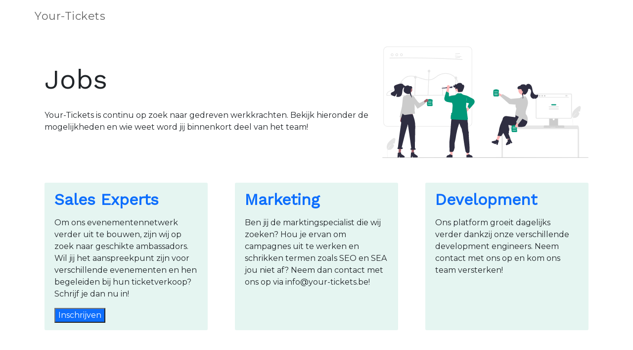

--- FILE ---
content_type: text/html; charset=utf-8
request_url: https://your-tickets.be/en-GB/opportunities
body_size: 3014
content:
<!DOCTYPE html><html lang="en-GB"><head><title>Your-Tickets</title><link rel="icon" href="/assets/img/site/favicon.png"/><meta charSet="UTF-8"/><meta name="keywords" content="Online tickets verkopen, Online ticketing platform, Gratis, Persoonlijke ondersteuning, Scanners, Ticketshop, Ticketwinkel, Fuif, Festival, Galabal"/><meta name="description" content="Veilig, eenvoudig en gratis online tickets verkopen met persoonlijke ondersteuning voor fuiven, galabals, festivals."/><meta name="author" content="Your-Tickets"/><meta property="og:title" content="Online tickets verkopen | Veilig, eenvoudig en gratis 🚀"/><meta property="og:description" content="Veilig, eenvoudig en gratis online tickets verkopen met persoonlijke ondersteuning voor fuiven, galabals, festivals."/><meta name="viewport" content="width=device-width, initial-scale=1.0"/><meta name="next-head-count" content="9"/><link rel="preload" href="/_next/static/css/3979aa7b1f06c843.css" as="style"/><link rel="stylesheet" href="/_next/static/css/3979aa7b1f06c843.css" data-n-g=""/><noscript data-n-css=""></noscript><script defer="" nomodule="" src="/_next/static/chunks/polyfills-42372ed130431b0a.js"></script><script src="/_next/static/chunks/webpack-ec2cef6cca6e3a68.js" defer=""></script><script src="/_next/static/chunks/framework-945b357d4a851f4b.js" defer=""></script><script src="/_next/static/chunks/main-82a72a150fe00e28.js" defer=""></script><script src="/_next/static/chunks/pages/_app-c4992a68cc073da5.js" defer=""></script><script src="/_next/static/chunks/pages/opportunities-0869d0a38ab98847.js" defer=""></script><script src="/_next/static/_k7-_rglPkhkh0TANw-Zi/_buildManifest.js" defer=""></script><script src="/_next/static/_k7-_rglPkhkh0TANw-Zi/_ssgManifest.js" defer=""></script></head><body><div id="__next"><header><nav class="navbar-transparent navbar navbar-expand navbar-light"><div class="container"><a class="navbar-brand" href="/en-GB"><span style="color:rgb(100, 100, 100)">Your-Tickets</span></a><label class="bars-black" for="checkPhoneNavLinks"><span role="img" aria-label="menu" id="bars" class="anticon anticon-menu"><svg viewBox="64 64 896 896" focusable="false" data-icon="menu" width="1em" height="1em" fill="currentColor" aria-hidden="true"><path d="M904 160H120c-4.4 0-8 3.6-8 8v64c0 4.4 3.6 8 8 8h784c4.4 0 8-3.6 8-8v-64c0-4.4-3.6-8-8-8zm0 624H120c-4.4 0-8 3.6-8 8v64c0 4.4 3.6 8 8 8h784c4.4 0 8-3.6 8-8v-64c0-4.4-3.6-8-8-8zm0-312H120c-4.4 0-8 3.6-8 8v64c0 4.4 3.6 8 8 8h784c4.4 0 8-3.6 8-8v-64c0-4.4-3.6-8-8-8z"></path></svg></span></label><button aria-controls="basic-navbar-nav" type="button" aria-label="Toggle navigation" class="navbar-toggler collapsed"><span class="navbar-toggler-icon"></span></button><div class="navbar-collapse collapse" id="basic-navbar-nav"></div></div></nav></header><div class="opportunitiesBody"><div class="opportunitiesRow"><div class="opportunitiesFlex"><div><h1>Jobs</h1><p>Your-Tickets is continu op zoek naar gedreven werkkrachten. Bekijk hieronder de mogelijkheden en wie weet word jij binnenkort deel van het team!</p></div><img src="/assets/img/svg/Jobs.svg"/></div><div class="opportunitiesWrapper"><div><h2>Sales Experts</h2><p>Om ons evenementennetwerk verder uit te bouwen, zijn wij op zoek naar geschikte ambassadors. Wil jij het aanspreekpunt zijn voor verschillende evenementen en hen begeleiden bij hun ticketverkoop? Schrijf je dan nu in!</p><button type="button" class="ant-btn css-xbngoj css-var-R6 ant-btn-default ant-btn-color-default ant-btn-variant-outlined"><span>Inschrijven</span></button></div><div><h2>Marketing</h2><p>Ben jij de marktingspecialist die wij zoeken? Hou je ervan om campagnes uit te werken en schrikken termen zoals SEO en SEA jou niet af? Neem dan contact met ons op via info@your-tickets.be!</p></div><div><h2>Development</h2><p>Ons platform groeit dagelijks verder dankzij onze verschillende development engineers. Neem contact met ons op en kom ons team versterken!</p></div></div></div><div class="opportunitiesRow"><div class="opportunitiesFlex"><div><h1>Partners</h1><p>Kan jouw onderneming een meerwaarde betekenen voor ons of heb je het gevoel dat het beter kan? Aarzel dan niet en contacteer ons via info@your-tickets.be!</p></div><img src="/assets/img/svg/Partners.svg"/></div></div></div><footer class="footerWeb"><div class="innerfooter"><div class="logofooter"><p>Your-Tickets</p></div><div class="footerderde"><h2>Need help?</h2><a href="/en-GB">info@your-tickets.be</a><a href="/en-GB/ticket-lost">Lost tickets?</a><a href="/en-GB/faq">FAQ</a></div><div class="footerderde"><h2>More info</h2><a href="/en-GB/solutions">See how it works</a><a href="https://www.your-tickets.be/assets/documents/Algemene voorwaarden YOUR-TICKETS.pdf" target="_blank">General conditions</a><a href="https://www.your-tickets.be/assets/documents/Privacybeleid YOUR-TICKETS.pdf" target="_blank">Privacy policy</a><a href="/en-GB/opportunities">Jobs</a></div><div class="footerderde"><h2>Follow us</h2><a href="https://www.facebook.com/Your-Ticketsbe-103586501376947" target="_blank" rel="noreferrer" aria-label="Link to Facebook Your-Tickets"><span role="img" aria-label="facebook" class="anticon anticon-facebook"><svg viewBox="64 64 896 896" focusable="false" data-icon="facebook" width="1em" height="1em" fill="currentColor" aria-hidden="true"><path d="M880 112H144c-17.7 0-32 14.3-32 32v736c0 17.7 14.3 32 32 32h736c17.7 0 32-14.3 32-32V144c0-17.7-14.3-32-32-32zm-92.4 233.5h-63.9c-50.1 0-59.8 23.8-59.8 58.8v77.1h119.6l-15.6 120.7h-104V912H539.2V602.2H434.9V481.4h104.3v-89c0-103.3 63.1-159.6 155.3-159.6 44.2 0 82.1 3.3 93.2 4.8v107.9z"></path></svg></span></a><a href="https://www.instagram.com/your_tickets.be" target="_blank" rel="noreferrer" aria-label="Link to Instagram Your-Tickets"><span role="img" aria-label="instagram" class="anticon anticon-instagram"><svg viewBox="64 64 896 896" focusable="false" data-icon="instagram" width="1em" height="1em" fill="currentColor" aria-hidden="true"><path d="M512 378.7c-73.4 0-133.3 59.9-133.3 133.3S438.6 645.3 512 645.3 645.3 585.4 645.3 512 585.4 378.7 512 378.7zM911.8 512c0-55.2.5-109.9-2.6-165-3.1-64-17.7-120.8-64.5-167.6-46.9-46.9-103.6-61.4-167.6-64.5-55.2-3.1-109.9-2.6-165-2.6-55.2 0-109.9-.5-165 2.6-64 3.1-120.8 17.7-167.6 64.5C132.6 226.3 118.1 283 115 347c-3.1 55.2-2.6 109.9-2.6 165s-.5 109.9 2.6 165c3.1 64 17.7 120.8 64.5 167.6 46.9 46.9 103.6 61.4 167.6 64.5 55.2 3.1 109.9 2.6 165 2.6 55.2 0 109.9.5 165-2.6 64-3.1 120.8-17.7 167.6-64.5 46.9-46.9 61.4-103.6 64.5-167.6 3.2-55.1 2.6-109.8 2.6-165zM512 717.1c-113.5 0-205.1-91.6-205.1-205.1S398.5 306.9 512 306.9 717.1 398.5 717.1 512 625.5 717.1 512 717.1zm213.5-370.7c-26.5 0-47.9-21.4-47.9-47.9s21.4-47.9 47.9-47.9 47.9 21.4 47.9 47.9a47.84 47.84 0 01-47.9 47.9z"></path></svg></span></a><a href="https://www.linkedin.com/company/your-tickets-be" target="_blank" rel="noreferrer" aria-label="Link to Linkedin Your-Tickets"><span role="img" aria-label="linkedin" class="anticon anticon-linkedin"><svg viewBox="64 64 896 896" focusable="false" data-icon="linkedin" width="1em" height="1em" fill="currentColor" aria-hidden="true"><path d="M880 112H144c-17.7 0-32 14.3-32 32v736c0 17.7 14.3 32 32 32h736c17.7 0 32-14.3 32-32V144c0-17.7-14.3-32-32-32zM349.3 793.7H230.6V411.9h118.7v381.8zm-59.3-434a68.8 68.8 0 1168.8-68.8c-.1 38-30.9 68.8-68.8 68.8zm503.7 434H675.1V608c0-44.3-.8-101.2-61.7-101.2-61.7 0-71.2 48.2-71.2 98v188.9H423.7V411.9h113.8v52.2h1.6c15.8-30 54.5-61.7 112.3-61.7 120.2 0 142.3 79.1 142.3 181.9v209.4z"></path></svg></span></a></div></div><div class="bottomfooter"><span>BTW BE 0775 913 589 - VDK Belgium - IBAN BE70 8903 4413 6025 - BIC VDSPBE91<br/>©Your-Tickets -<!-- -->All rights reserved</span></div></footer></div><script id="__NEXT_DATA__" type="application/json">{"props":{"pageProps":{}},"page":"/opportunities","query":{},"buildId":"_k7-_rglPkhkh0TANw-Zi","nextExport":true,"autoExport":true,"isFallback":false,"locale":"en-GB","locales":["nl-BE","fr-BE","en-GB"],"defaultLocale":"nl-BE","scriptLoader":[]}</script></body></html>

--- FILE ---
content_type: application/javascript; charset=utf-8
request_url: https://your-tickets.be/_next/static/chunks/pages/_app-c4992a68cc073da5.js
body_size: 241004
content:
(self.webpackChunk_N_E=self.webpackChunk_N_E||[]).push([[2888],{25687:function(e,t,n){"use strict";n.d(t,{kG:function(){return r}});var o=n(97582),a=n(95957);function r(e,t,n){if(void 0===n&&(n=Error),!e)throw new n(t)}(0,a.H)(function(){for(var e,t=[],n=0;n<arguments.length;n++)t[n]=arguments[n];return new((e=Intl.NumberFormat).bind.apply(e,(0,o.ev)([void 0],t,!1)))},{strategy:a.A.variadic}),(0,a.H)(function(){for(var e,t=[],n=0;n<arguments.length;n++)t[n]=arguments[n];return new((e=Intl.DateTimeFormat).bind.apply(e,(0,o.ev)([void 0],t,!1)))},{strategy:a.A.variadic}),(0,a.H)(function(){for(var e,t=[],n=0;n<arguments.length;n++)t[n]=arguments[n];return new((e=Intl.PluralRules).bind.apply(e,(0,o.ev)([void 0],t,!1)))},{strategy:a.A.variadic}),(0,a.H)(function(){for(var e,t=[],n=0;n<arguments.length;n++)t[n]=arguments[n];return new((e=Intl.Locale).bind.apply(e,(0,o.ev)([void 0],t,!1)))},{strategy:a.A.variadic}),(0,a.H)(function(){for(var e,t=[],n=0;n<arguments.length;n++)t[n]=arguments[n];return new((e=Intl.ListFormat).bind.apply(e,(0,o.ev)([void 0],t,!1)))},{strategy:a.A.variadic})},95957:function(e,t,n){"use strict";function o(e,t){var n=t&&t.cache?t.cache:l,o=t&&t.serializer?t.serializer:i;return(t&&t.strategy?t.strategy:function(e,t){var n,o,i=1===e.length?a:r;return n=t.cache.create(),o=t.serializer,i.bind(this,e,n,o)})(e,{cache:n,serializer:o})}function a(e,t,n,o){var a=null==o||"number"==typeof o||"boolean"==typeof o?o:n(o),r=t.get(a);return void 0===r&&(r=e.call(this,o),t.set(a,r)),r}function r(e,t,n){var o=Array.prototype.slice.call(arguments,3),a=n(o),r=t.get(a);return void 0===r&&(r=e.apply(this,o),t.set(a,r)),r}n.d(t,{A:function(){return c},H:function(){return o}});var i=function(){return JSON.stringify(arguments)};function s(){this.cache=Object.create(null)}s.prototype.get=function(e){return this.cache[e]},s.prototype.set=function(e,t){this.cache[e]=t};var l={create:function(){return new s}},c={variadic:function(e,t){var n,o;return n=t.cache.create(),o=t.serializer,r.bind(this,e,n,o)},monadic:function(e,t){var n,o;return n=t.cache.create(),o=t.serializer,a.bind(this,e,n,o)}}},56096:function(e,t,n){"use strict";n.d(t,{wD:function(){return s},VG:function(){return g},rp:function(){return m},Ii:function(){return E},O4:function(){return p},uf:function(){return f},Wh:function(){return w},Jo:function(){return b},yx:function(){return y},Wi:function(){return v},HI:function(){return k},pe:function(){return h},Qc:function(){return eo}});var o,a,r,i,s,l,c,u,d=n(97582);function p(e){return e.type===s.literal}function g(e){return e.type===s.argument}function f(e){return e.type===s.number}function m(e){return e.type===s.date}function h(e){return e.type===s.time}function v(e){return e.type===s.select}function b(e){return e.type===s.plural}function y(e){return e.type===s.pound}function k(e){return e.type===s.tag}function w(e){return!!(e&&"object"==typeof e&&e.type===l.number)}function E(e){return!!(e&&"object"==typeof e&&e.type===l.dateTime)}(o=i||(i={}))[o.EXPECT_ARGUMENT_CLOSING_BRACE=1]="EXPECT_ARGUMENT_CLOSING_BRACE",o[o.EMPTY_ARGUMENT=2]="EMPTY_ARGUMENT",o[o.MALFORMED_ARGUMENT=3]="MALFORMED_ARGUMENT",o[o.EXPECT_ARGUMENT_TYPE=4]="EXPECT_ARGUMENT_TYPE",o[o.INVALID_ARGUMENT_TYPE=5]="INVALID_ARGUMENT_TYPE",o[o.EXPECT_ARGUMENT_STYLE=6]="EXPECT_ARGUMENT_STYLE",o[o.INVALID_NUMBER_SKELETON=7]="INVALID_NUMBER_SKELETON",o[o.INVALID_DATE_TIME_SKELETON=8]="INVALID_DATE_TIME_SKELETON",o[o.EXPECT_NUMBER_SKELETON=9]="EXPECT_NUMBER_SKELETON",o[o.EXPECT_DATE_TIME_SKELETON=10]="EXPECT_DATE_TIME_SKELETON",o[o.UNCLOSED_QUOTE_IN_ARGUMENT_STYLE=11]="UNCLOSED_QUOTE_IN_ARGUMENT_STYLE",o[o.EXPECT_SELECT_ARGUMENT_OPTIONS=12]="EXPECT_SELECT_ARGUMENT_OPTIONS",o[o.EXPECT_PLURAL_ARGUMENT_OFFSET_VALUE=13]="EXPECT_PLURAL_ARGUMENT_OFFSET_VALUE",o[o.INVALID_PLURAL_ARGUMENT_OFFSET_VALUE=14]="INVALID_PLURAL_ARGUMENT_OFFSET_VALUE",o[o.EXPECT_SELECT_ARGUMENT_SELECTOR=15]="EXPECT_SELECT_ARGUMENT_SELECTOR",o[o.EXPECT_PLURAL_ARGUMENT_SELECTOR=16]="EXPECT_PLURAL_ARGUMENT_SELECTOR",o[o.EXPECT_SELECT_ARGUMENT_SELECTOR_FRAGMENT=17]="EXPECT_SELECT_ARGUMENT_SELECTOR_FRAGMENT",o[o.EXPECT_PLURAL_ARGUMENT_SELECTOR_FRAGMENT=18]="EXPECT_PLURAL_ARGUMENT_SELECTOR_FRAGMENT",o[o.INVALID_PLURAL_ARGUMENT_SELECTOR=19]="INVALID_PLURAL_ARGUMENT_SELECTOR",o[o.DUPLICATE_PLURAL_ARGUMENT_SELECTOR=20]="DUPLICATE_PLURAL_ARGUMENT_SELECTOR",o[o.DUPLICATE_SELECT_ARGUMENT_SELECTOR=21]="DUPLICATE_SELECT_ARGUMENT_SELECTOR",o[o.MISSING_OTHER_CLAUSE=22]="MISSING_OTHER_CLAUSE",o[o.INVALID_TAG=23]="INVALID_TAG",o[o.INVALID_TAG_NAME=25]="INVALID_TAG_NAME",o[o.UNMATCHED_CLOSING_TAG=26]="UNMATCHED_CLOSING_TAG",o[o.UNCLOSED_TAG=27]="UNCLOSED_TAG",(a=s||(s={}))[a.literal=0]="literal",a[a.argument=1]="argument",a[a.number=2]="number",a[a.date=3]="date",a[a.time=4]="time",a[a.select=5]="select",a[a.plural=6]="plural",a[a.pound=7]="pound",a[a.tag=8]="tag",(r=l||(l={}))[r.number=0]="number",r[r.dateTime=1]="dateTime";var C=/[ \xA0\u1680\u2000-\u200A\u202F\u205F\u3000]/,x=/(?:[Eec]{1,6}|G{1,5}|[Qq]{1,5}|(?:[yYur]+|U{1,5})|[ML]{1,5}|d{1,2}|D{1,3}|F{1}|[abB]{1,5}|[hkHK]{1,2}|w{1,2}|W{1}|m{1,2}|s{1,2}|[zZOvVxX]{1,4})(?=([^']*'[^']*')*[^']*$)/g,T=/[\t-\r \x85\u200E\u200F\u2028\u2029]/i,S=/^\.(?:(0+)(\*)?|(#+)|(0+)(#+))$/g,P=/^(@+)?(\+|#+)?[rs]?$/g,O=/(\*)(0+)|(#+)(0+)|(0+)/g,j=/^(0+)$/;function I(e){var t={};return"r"===e[e.length-1]?t.roundingPriority="morePrecision":"s"===e[e.length-1]&&(t.roundingPriority="lessPrecision"),e.replace(P,function(e,n,o){return"string"!=typeof o?(t.minimumSignificantDigits=n.length,t.maximumSignificantDigits=n.length):"+"===o?t.minimumSignificantDigits=n.length:"#"===n[0]?t.maximumSignificantDigits=n.length:(t.minimumSignificantDigits=n.length,t.maximumSignificantDigits=n.length+("string"==typeof o?o.length:0)),""}),t}function A(e){switch(e){case"sign-auto":return{signDisplay:"auto"};case"sign-accounting":case"()":return{currencySign:"accounting"};case"sign-always":case"+!":return{signDisplay:"always"};case"sign-accounting-always":case"()!":return{signDisplay:"always",currencySign:"accounting"};case"sign-except-zero":case"+?":return{signDisplay:"exceptZero"};case"sign-accounting-except-zero":case"()?":return{signDisplay:"exceptZero",currencySign:"accounting"};case"sign-never":case"+_":return{signDisplay:"never"}}}function L(e){return A(e)||{}}var M={"001":["H","h"],419:["h","H","hB","hb"],AC:["H","h","hb","hB"],AD:["H","hB"],AE:["h","hB","hb","H"],AF:["H","hb","hB","h"],AG:["h","hb","H","hB"],AI:["H","h","hb","hB"],AL:["h","H","hB"],AM:["H","hB"],AO:["H","hB"],AR:["h","H","hB","hb"],AS:["h","H"],AT:["H","hB"],AU:["h","hb","H","hB"],AW:["H","hB"],AX:["H"],AZ:["H","hB","h"],BA:["H","hB","h"],BB:["h","hb","H","hB"],BD:["h","hB","H"],BE:["H","hB"],BF:["H","hB"],BG:["H","hB","h"],BH:["h","hB","hb","H"],BI:["H","h"],BJ:["H","hB"],BL:["H","hB"],BM:["h","hb","H","hB"],BN:["hb","hB","h","H"],BO:["h","H","hB","hb"],BQ:["H"],BR:["H","hB"],BS:["h","hb","H","hB"],BT:["h","H"],BW:["H","h","hb","hB"],BY:["H","h"],BZ:["H","h","hb","hB"],CA:["h","hb","H","hB"],CC:["H","h","hb","hB"],CD:["hB","H"],CF:["H","h","hB"],CG:["H","hB"],CH:["H","hB","h"],CI:["H","hB"],CK:["H","h","hb","hB"],CL:["h","H","hB","hb"],CM:["H","h","hB"],CN:["H","hB","hb","h"],CO:["h","H","hB","hb"],CP:["H"],CR:["h","H","hB","hb"],CU:["h","H","hB","hb"],CV:["H","hB"],CW:["H","hB"],CX:["H","h","hb","hB"],CY:["h","H","hb","hB"],CZ:["H"],DE:["H","hB"],DG:["H","h","hb","hB"],DJ:["h","H"],DK:["H"],DM:["h","hb","H","hB"],DO:["h","H","hB","hb"],DZ:["h","hB","hb","H"],EA:["H","h","hB","hb"],EC:["h","H","hB","hb"],EE:["H","hB"],EG:["h","hB","hb","H"],EH:["h","hB","hb","H"],ER:["h","H"],ES:["H","hB","h","hb"],ET:["hB","hb","h","H"],FI:["H"],FJ:["h","hb","H","hB"],FK:["H","h","hb","hB"],FM:["h","hb","H","hB"],FO:["H","h"],FR:["H","hB"],GA:["H","hB"],GB:["H","h","hb","hB"],GD:["h","hb","H","hB"],GE:["H","hB","h"],GF:["H","hB"],GG:["H","h","hb","hB"],GH:["h","H"],GI:["H","h","hb","hB"],GL:["H","h"],GM:["h","hb","H","hB"],GN:["H","hB"],GP:["H","hB"],GQ:["H","hB","h","hb"],GR:["h","H","hb","hB"],GT:["h","H","hB","hb"],GU:["h","hb","H","hB"],GW:["H","hB"],GY:["h","hb","H","hB"],HK:["h","hB","hb","H"],HN:["h","H","hB","hb"],HR:["H","hB"],HU:["H","h"],IC:["H","h","hB","hb"],ID:["H"],IE:["H","h","hb","hB"],IL:["H","hB"],IM:["H","h","hb","hB"],IN:["h","H"],IO:["H","h","hb","hB"],IQ:["h","hB","hb","H"],IR:["hB","H"],IS:["H"],IT:["H","hB"],JE:["H","h","hb","hB"],JM:["h","hb","H","hB"],JO:["h","hB","hb","H"],JP:["H","K","h"],KE:["hB","hb","H","h"],KG:["H","h","hB","hb"],KH:["hB","h","H","hb"],KI:["h","hb","H","hB"],KM:["H","h","hB","hb"],KN:["h","hb","H","hB"],KP:["h","H","hB","hb"],KR:["h","H","hB","hb"],KW:["h","hB","hb","H"],KY:["h","hb","H","hB"],KZ:["H","hB"],LA:["H","hb","hB","h"],LB:["h","hB","hb","H"],LC:["h","hb","H","hB"],LI:["H","hB","h"],LK:["H","h","hB","hb"],LR:["h","hb","H","hB"],LS:["h","H"],LT:["H","h","hb","hB"],LU:["H","h","hB"],LV:["H","hB","hb","h"],LY:["h","hB","hb","H"],MA:["H","h","hB","hb"],MC:["H","hB"],MD:["H","hB"],ME:["H","hB","h"],MF:["H","hB"],MG:["H","h"],MH:["h","hb","H","hB"],MK:["H","h","hb","hB"],ML:["H"],MM:["hB","hb","H","h"],MN:["H","h","hb","hB"],MO:["h","hB","hb","H"],MP:["h","hb","H","hB"],MQ:["H","hB"],MR:["h","hB","hb","H"],MS:["H","h","hb","hB"],MT:["H","h"],MU:["H","h"],MV:["H","h"],MW:["h","hb","H","hB"],MX:["h","H","hB","hb"],MY:["hb","hB","h","H"],MZ:["H","hB"],NA:["h","H","hB","hb"],NC:["H","hB"],NE:["H"],NF:["H","h","hb","hB"],NG:["H","h","hb","hB"],NI:["h","H","hB","hb"],NL:["H","hB"],NO:["H","h"],NP:["H","h","hB"],NR:["H","h","hb","hB"],NU:["H","h","hb","hB"],NZ:["h","hb","H","hB"],OM:["h","hB","hb","H"],PA:["h","H","hB","hb"],PE:["h","H","hB","hb"],PF:["H","h","hB"],PG:["h","H"],PH:["h","hB","hb","H"],PK:["h","hB","H"],PL:["H","h"],PM:["H","hB"],PN:["H","h","hb","hB"],PR:["h","H","hB","hb"],PS:["h","hB","hb","H"],PT:["H","hB"],PW:["h","H"],PY:["h","H","hB","hb"],QA:["h","hB","hb","H"],RE:["H","hB"],RO:["H","hB"],RS:["H","hB","h"],RU:["H"],RW:["H","h"],SA:["h","hB","hb","H"],SB:["h","hb","H","hB"],SC:["H","h","hB"],SD:["h","hB","hb","H"],SE:["H"],SG:["h","hb","H","hB"],SH:["H","h","hb","hB"],SI:["H","hB"],SJ:["H"],SK:["H"],SL:["h","hb","H","hB"],SM:["H","h","hB"],SN:["H","h","hB"],SO:["h","H"],SR:["H","hB"],SS:["h","hb","H","hB"],ST:["H","hB"],SV:["h","H","hB","hb"],SX:["H","h","hb","hB"],SY:["h","hB","hb","H"],SZ:["h","hb","H","hB"],TA:["H","h","hb","hB"],TC:["h","hb","H","hB"],TD:["h","H","hB"],TF:["H","h","hB"],TG:["H","hB"],TH:["H","h"],TJ:["H","h"],TL:["H","hB","hb","h"],TM:["H","h"],TN:["h","hB","hb","H"],TO:["h","H"],TR:["H","hB"],TT:["h","hb","H","hB"],TW:["hB","hb","h","H"],TZ:["hB","hb","H","h"],UA:["H","hB","h"],UG:["hB","hb","H","h"],UM:["h","hb","H","hB"],US:["h","hb","H","hB"],UY:["h","H","hB","hb"],UZ:["H","hB","h"],VA:["H","h","hB"],VC:["h","hb","H","hB"],VE:["h","H","hB","hb"],VG:["h","hb","H","hB"],VI:["h","hb","H","hB"],VN:["H","h"],VU:["h","H"],WF:["H","hB"],WS:["h","H"],XK:["H","hB","h"],YE:["h","hB","hb","H"],YT:["H","hB"],ZA:["H","h","hb","hB"],ZM:["h","hb","H","hB"],ZW:["H","h"],"af-ZA":["H","h","hB","hb"],"ar-001":["h","hB","hb","H"],"ca-ES":["H","h","hB"],"en-001":["h","hb","H","hB"],"en-HK":["h","hb","H","hB"],"en-IL":["H","h","hb","hB"],"en-MY":["h","hb","H","hB"],"es-BR":["H","h","hB","hb"],"es-ES":["H","h","hB","hb"],"es-GQ":["H","h","hB","hb"],"fr-CA":["H","h","hB"],"gl-ES":["H","h","hB"],"gu-IN":["hB","hb","h","H"],"hi-IN":["hB","h","H"],"it-CH":["H","h","hB"],"it-IT":["H","h","hB"],"kn-IN":["hB","h","H"],"ml-IN":["hB","h","H"],"mr-IN":["hB","hb","h","H"],"pa-IN":["hB","hb","h","H"],"ta-IN":["hB","h","hb","H"],"te-IN":["hB","h","H"],"zu-ZA":["H","hB","hb","h"]},N=new RegExp("^".concat(C.source,"*")),R=new RegExp("".concat(C.source,"*$"));function D(e,t){return{start:e,end:t}}var z=!!String.prototype.startsWith&&"_a".startsWith("a",1),_=!!String.fromCodePoint,B=!!Object.fromEntries,F=!!String.prototype.codePointAt,H=!!String.prototype.trimStart,q=!!String.prototype.trimEnd,Z=Number.isSafeInteger?Number.isSafeInteger:function(e){return"number"==typeof e&&isFinite(e)&&Math.floor(e)===e&&9007199254740991>=Math.abs(e)},V=!0;try{var U=Q("([^\\p{White_Space}\\p{Pattern_Syntax}]*)","yu");V=(null===(c=U.exec("a"))||void 0===c?void 0:c[0])==="a"}catch(e){V=!1}var W=z?function(e,t,n){return e.startsWith(t,n)}:function(e,t,n){return e.slice(n,n+t.length)===t},G=_?String.fromCodePoint:function(){for(var e,t=[],n=0;n<arguments.length;n++)t[n]=arguments[n];for(var o="",a=t.length,r=0;a>r;){if((e=t[r++])>1114111)throw RangeError(e+" is not a valid code point");o+=e<65536?String.fromCharCode(e):String.fromCharCode(((e-=65536)>>10)+55296,e%1024+56320)}return o},$=B?Object.fromEntries:function(e){for(var t={},n=0;n<e.length;n++){var o=e[n],a=o[0],r=o[1];t[a]=r}return t},Y=F?function(e,t){return e.codePointAt(t)}:function(e,t){var n,o=e.length;if(!(t<0)&&!(t>=o)){var a=e.charCodeAt(t);return a<55296||a>56319||t+1===o||(n=e.charCodeAt(t+1))<56320||n>57343?a:(a-55296<<10)+(n-56320)+65536}},K=H?function(e){return e.trimStart()}:function(e){return e.replace(N,"")},X=q?function(e){return e.trimEnd()}:function(e){return e.replace(R,"")};function Q(e,t){return new RegExp(e,t)}if(V){var J=Q("([^\\p{White_Space}\\p{Pattern_Syntax}]*)","yu");u=function(e,t){var n;return J.lastIndex=t,null!==(n=J.exec(e)[1])&&void 0!==n?n:""}}else u=function(e,t){for(var n=[];;){var o,a=Y(e,t);if(void 0===a||en(a)||(o=a)>=33&&o<=35||36===o||o>=37&&o<=39||40===o||41===o||42===o||43===o||44===o||45===o||o>=46&&o<=47||o>=58&&o<=59||o>=60&&o<=62||o>=63&&o<=64||91===o||92===o||93===o||94===o||96===o||123===o||124===o||125===o||126===o||161===o||o>=162&&o<=165||166===o||167===o||169===o||171===o||172===o||174===o||176===o||177===o||182===o||187===o||191===o||215===o||247===o||o>=8208&&o<=8213||o>=8214&&o<=8215||8216===o||8217===o||8218===o||o>=8219&&o<=8220||8221===o||8222===o||8223===o||o>=8224&&o<=8231||o>=8240&&o<=8248||8249===o||8250===o||o>=8251&&o<=8254||o>=8257&&o<=8259||8260===o||8261===o||8262===o||o>=8263&&o<=8273||8274===o||8275===o||o>=8277&&o<=8286||o>=8592&&o<=8596||o>=8597&&o<=8601||o>=8602&&o<=8603||o>=8604&&o<=8607||8608===o||o>=8609&&o<=8610||8611===o||o>=8612&&o<=8613||8614===o||o>=8615&&o<=8621||8622===o||o>=8623&&o<=8653||o>=8654&&o<=8655||o>=8656&&o<=8657||8658===o||8659===o||8660===o||o>=8661&&o<=8691||o>=8692&&o<=8959||o>=8960&&o<=8967||8968===o||8969===o||8970===o||8971===o||o>=8972&&o<=8991||o>=8992&&o<=8993||o>=8994&&o<=9e3||9001===o||9002===o||o>=9003&&o<=9083||9084===o||o>=9085&&o<=9114||o>=9115&&o<=9139||o>=9140&&o<=9179||o>=9180&&o<=9185||o>=9186&&o<=9254||o>=9255&&o<=9279||o>=9280&&o<=9290||o>=9291&&o<=9311||o>=9472&&o<=9654||9655===o||o>=9656&&o<=9664||9665===o||o>=9666&&o<=9719||o>=9720&&o<=9727||o>=9728&&o<=9838||9839===o||o>=9840&&o<=10087||10088===o||10089===o||10090===o||10091===o||10092===o||10093===o||10094===o||10095===o||10096===o||10097===o||10098===o||10099===o||10100===o||10101===o||o>=10132&&o<=10175||o>=10176&&o<=10180||10181===o||10182===o||o>=10183&&o<=10213||10214===o||10215===o||10216===o||10217===o||10218===o||10219===o||10220===o||10221===o||10222===o||10223===o||o>=10224&&o<=10239||o>=10240&&o<=10495||o>=10496&&o<=10626||10627===o||10628===o||10629===o||10630===o||10631===o||10632===o||10633===o||10634===o||10635===o||10636===o||10637===o||10638===o||10639===o||10640===o||10641===o||10642===o||10643===o||10644===o||10645===o||10646===o||10647===o||10648===o||o>=10649&&o<=10711||10712===o||10713===o||10714===o||10715===o||o>=10716&&o<=10747||10748===o||10749===o||o>=10750&&o<=11007||o>=11008&&o<=11055||o>=11056&&o<=11076||o>=11077&&o<=11078||o>=11079&&o<=11084||o>=11085&&o<=11123||o>=11124&&o<=11125||o>=11126&&o<=11157||11158===o||o>=11159&&o<=11263||o>=11776&&o<=11777||11778===o||11779===o||11780===o||11781===o||o>=11782&&o<=11784||11785===o||11786===o||11787===o||11788===o||11789===o||o>=11790&&o<=11798||11799===o||o>=11800&&o<=11801||11802===o||11803===o||11804===o||11805===o||o>=11806&&o<=11807||11808===o||11809===o||11810===o||11811===o||11812===o||11813===o||11814===o||11815===o||11816===o||11817===o||o>=11818&&o<=11822||11823===o||o>=11824&&o<=11833||o>=11834&&o<=11835||o>=11836&&o<=11839||11840===o||11841===o||11842===o||o>=11843&&o<=11855||o>=11856&&o<=11857||11858===o||o>=11859&&o<=11903||o>=12289&&o<=12291||12296===o||12297===o||12298===o||12299===o||12300===o||12301===o||12302===o||12303===o||12304===o||12305===o||o>=12306&&o<=12307||12308===o||12309===o||12310===o||12311===o||12312===o||12313===o||12314===o||12315===o||12316===o||12317===o||o>=12318&&o<=12319||12320===o||12336===o||64830===o||64831===o||o>=65093&&o<=65094)break;n.push(a),t+=a>=65536?2:1}return G.apply(void 0,n)};var ee=function(){function e(e,t){void 0===t&&(t={}),this.message=e,this.position={offset:0,line:1,column:1},this.ignoreTag=!!t.ignoreTag,this.locale=t.locale,this.requiresOtherClause=!!t.requiresOtherClause,this.shouldParseSkeletons=!!t.shouldParseSkeletons}return e.prototype.parse=function(){if(0!==this.offset())throw Error("parser can only be used once");return this.parseMessage(0,"",!1)},e.prototype.parseMessage=function(e,t,n){for(var o=[];!this.isEOF();){var a=this.char();if(123===a){var r=this.parseArgument(e,n);if(r.err)return r;o.push(r.val)}else if(125===a&&e>0)break;else if(35===a&&("plural"===t||"selectordinal"===t)){var l=this.clonePosition();this.bump(),o.push({type:s.pound,location:D(l,this.clonePosition())})}else if(60!==a||this.ignoreTag||47!==this.peek()){if(60===a&&!this.ignoreTag&&et(this.peek()||0)){var r=this.parseTag(e,t);if(r.err)return r;o.push(r.val)}else{var r=this.parseLiteral(e,t);if(r.err)return r;o.push(r.val)}}else{if(!n)return this.error(i.UNMATCHED_CLOSING_TAG,D(this.clonePosition(),this.clonePosition()));break}}return{val:o,err:null}},e.prototype.parseTag=function(e,t){var n=this.clonePosition();this.bump();var o=this.parseTagName();if(this.bumpSpace(),this.bumpIf("/>"))return{val:{type:s.literal,value:"<".concat(o,"/>"),location:D(n,this.clonePosition())},err:null};if(!this.bumpIf(">"))return this.error(i.INVALID_TAG,D(n,this.clonePosition()));var a=this.parseMessage(e+1,t,!0);if(a.err)return a;var r=a.val,l=this.clonePosition();if(!this.bumpIf("</"))return this.error(i.UNCLOSED_TAG,D(n,this.clonePosition()));if(this.isEOF()||!et(this.char()))return this.error(i.INVALID_TAG,D(l,this.clonePosition()));var c=this.clonePosition();return o!==this.parseTagName()?this.error(i.UNMATCHED_CLOSING_TAG,D(c,this.clonePosition())):(this.bumpSpace(),this.bumpIf(">"))?{val:{type:s.tag,value:o,children:r,location:D(n,this.clonePosition())},err:null}:this.error(i.INVALID_TAG,D(l,this.clonePosition()))},e.prototype.parseTagName=function(){var e,t=this.offset();for(this.bump();!this.isEOF()&&(45===(e=this.char())||46===e||e>=48&&e<=57||95===e||e>=97&&e<=122||e>=65&&e<=90||183==e||e>=192&&e<=214||e>=216&&e<=246||e>=248&&e<=893||e>=895&&e<=8191||e>=8204&&e<=8205||e>=8255&&e<=8256||e>=8304&&e<=8591||e>=11264&&e<=12271||e>=12289&&e<=55295||e>=63744&&e<=64975||e>=65008&&e<=65533||e>=65536&&e<=983039);)this.bump();return this.message.slice(t,this.offset())},e.prototype.parseLiteral=function(e,t){for(var n=this.clonePosition(),o="";;){var a=this.tryParseQuote(t);if(a){o+=a;continue}var r=this.tryParseUnquoted(e,t);if(r){o+=r;continue}var i=this.tryParseLeftAngleBracket();if(i){o+=i;continue}break}var l=D(n,this.clonePosition());return{val:{type:s.literal,value:o,location:l},err:null}},e.prototype.tryParseLeftAngleBracket=function(){var e;return this.isEOF()||60!==this.char()||!this.ignoreTag&&(et(e=this.peek()||0)||47===e)?null:(this.bump(),"<")},e.prototype.tryParseQuote=function(e){if(this.isEOF()||39!==this.char())return null;switch(this.peek()){case 39:return this.bump(),this.bump(),"'";case 123:case 60:case 62:case 125:break;case 35:if("plural"===e||"selectordinal"===e)break;return null;default:return null}this.bump();var t=[this.char()];for(this.bump();!this.isEOF();){var n=this.char();if(39===n){if(39===this.peek())t.push(39),this.bump();else{this.bump();break}}else t.push(n);this.bump()}return G.apply(void 0,t)},e.prototype.tryParseUnquoted=function(e,t){if(this.isEOF())return null;var n=this.char();return 60===n||123===n||35===n&&("plural"===t||"selectordinal"===t)||125===n&&e>0?null:(this.bump(),G(n))},e.prototype.parseArgument=function(e,t){var n=this.clonePosition();if(this.bump(),this.bumpSpace(),this.isEOF())return this.error(i.EXPECT_ARGUMENT_CLOSING_BRACE,D(n,this.clonePosition()));if(125===this.char())return this.bump(),this.error(i.EMPTY_ARGUMENT,D(n,this.clonePosition()));var o=this.parseIdentifierIfPossible().value;if(!o)return this.error(i.MALFORMED_ARGUMENT,D(n,this.clonePosition()));if(this.bumpSpace(),this.isEOF())return this.error(i.EXPECT_ARGUMENT_CLOSING_BRACE,D(n,this.clonePosition()));switch(this.char()){case 125:return this.bump(),{val:{type:s.argument,value:o,location:D(n,this.clonePosition())},err:null};case 44:if(this.bump(),this.bumpSpace(),this.isEOF())return this.error(i.EXPECT_ARGUMENT_CLOSING_BRACE,D(n,this.clonePosition()));return this.parseArgumentOptions(e,t,o,n);default:return this.error(i.MALFORMED_ARGUMENT,D(n,this.clonePosition()))}},e.prototype.parseIdentifierIfPossible=function(){var e=this.clonePosition(),t=this.offset(),n=u(this.message,t),o=t+n.length;return this.bumpTo(o),{value:n,location:D(e,this.clonePosition())}},e.prototype.parseArgumentOptions=function(e,t,n,o){var a,r=this.clonePosition(),c=this.parseIdentifierIfPossible().value,u=this.clonePosition();switch(c){case"":return this.error(i.EXPECT_ARGUMENT_TYPE,D(r,u));case"number":case"date":case"time":this.bumpSpace();var p=null;if(this.bumpIf(",")){this.bumpSpace();var g=this.clonePosition(),f=this.parseSimpleArgStyleIfPossible();if(f.err)return f;var m=X(f.val);if(0===m.length)return this.error(i.EXPECT_ARGUMENT_STYLE,D(this.clonePosition(),this.clonePosition()));p={style:m,styleLocation:D(g,this.clonePosition())}}var h=this.tryParseArgumentClose(o);if(h.err)return h;var v=D(o,this.clonePosition());if(p&&W(null==p?void 0:p.style,"::",0)){var b,y=K(p.style.slice(2));if("number"===c){var f=this.parseNumberSkeletonFromString(y,p.styleLocation);if(f.err)return f;return{val:{type:s.number,value:n,location:v,style:f.val},err:null}}if(0===y.length)return this.error(i.EXPECT_DATE_TIME_SKELETON,v);var k=y;this.locale&&(k=function(e,t){for(var n="",o=0;o<e.length;o++){var a=e.charAt(o);if("j"===a){for(var r=0;o+1<e.length&&e.charAt(o+1)===a;)r++,o++;var i=1+(1&r),s=r<2?1:3+(r>>1),l=function(e){var t,n=e.hourCycle;if(void 0===n&&e.hourCycles&&e.hourCycles.length&&(n=e.hourCycles[0]),n)switch(n){case"h24":return"k";case"h23":return"H";case"h12":return"h";case"h11":return"K";default:throw Error("Invalid hourCycle")}var o=e.language;return"root"!==o&&(t=e.maximize().region),(M[t||""]||M[o||""]||M["".concat(o,"-001")]||M["001"])[0]}(t);for(("H"==l||"k"==l)&&(s=0);s-- >0;)n+="a";for(;i-- >0;)n=l+n}else"J"===a?n+="H":n+=a}return n}(y,this.locale));var m={type:l.dateTime,pattern:k,location:p.styleLocation,parsedOptions:this.shouldParseSkeletons?(b={},k.replace(x,function(e){var t=e.length;switch(e[0]){case"G":b.era=4===t?"long":5===t?"narrow":"short";break;case"y":b.year=2===t?"2-digit":"numeric";break;case"Y":case"u":case"U":case"r":throw RangeError("`Y/u/U/r` (year) patterns are not supported, use `y` instead");case"q":case"Q":throw RangeError("`q/Q` (quarter) patterns are not supported");case"M":case"L":b.month=["numeric","2-digit","short","long","narrow"][t-1];break;case"w":case"W":throw RangeError("`w/W` (week) patterns are not supported");case"d":b.day=["numeric","2-digit"][t-1];break;case"D":case"F":case"g":throw RangeError("`D/F/g` (day) patterns are not supported, use `d` instead");case"E":b.weekday=4===t?"long":5===t?"narrow":"short";break;case"e":if(t<4)throw RangeError("`e..eee` (weekday) patterns are not supported");b.weekday=["short","long","narrow","short"][t-4];break;case"c":if(t<4)throw RangeError("`c..ccc` (weekday) patterns are not supported");b.weekday=["short","long","narrow","short"][t-4];break;case"a":b.hour12=!0;break;case"b":case"B":throw RangeError("`b/B` (period) patterns are not supported, use `a` instead");case"h":b.hourCycle="h12",b.hour=["numeric","2-digit"][t-1];break;case"H":b.hourCycle="h23",b.hour=["numeric","2-digit"][t-1];break;case"K":b.hourCycle="h11",b.hour=["numeric","2-digit"][t-1];break;case"k":b.hourCycle="h24",b.hour=["numeric","2-digit"][t-1];break;case"j":case"J":case"C":throw RangeError("`j/J/C` (hour) patterns are not supported, use `h/H/K/k` instead");case"m":b.minute=["numeric","2-digit"][t-1];break;case"s":b.second=["numeric","2-digit"][t-1];break;case"S":case"A":throw RangeError("`S/A` (second) patterns are not supported, use `s` instead");case"z":b.timeZoneName=t<4?"short":"long";break;case"Z":case"O":case"v":case"V":case"X":case"x":throw RangeError("`Z/O/v/V/X/x` (timeZone) patterns are not supported, use `z` instead")}return""}),b):{}};return{val:{type:"date"===c?s.date:s.time,value:n,location:v,style:m},err:null}}return{val:{type:"number"===c?s.number:"date"===c?s.date:s.time,value:n,location:v,style:null!==(a=null==p?void 0:p.style)&&void 0!==a?a:null},err:null};case"plural":case"selectordinal":case"select":var w=this.clonePosition();if(this.bumpSpace(),!this.bumpIf(","))return this.error(i.EXPECT_SELECT_ARGUMENT_OPTIONS,D(w,(0,d.pi)({},w)));this.bumpSpace();var E=this.parseIdentifierIfPossible(),C=0;if("select"!==c&&"offset"===E.value){if(!this.bumpIf(":"))return this.error(i.EXPECT_PLURAL_ARGUMENT_OFFSET_VALUE,D(this.clonePosition(),this.clonePosition()));this.bumpSpace();var f=this.tryParseDecimalInteger(i.EXPECT_PLURAL_ARGUMENT_OFFSET_VALUE,i.INVALID_PLURAL_ARGUMENT_OFFSET_VALUE);if(f.err)return f;this.bumpSpace(),E=this.parseIdentifierIfPossible(),C=f.val}var T=this.tryParsePluralOrSelectOptions(e,c,t,E);if(T.err)return T;var h=this.tryParseArgumentClose(o);if(h.err)return h;var S=D(o,this.clonePosition());if("select"===c)return{val:{type:s.select,value:n,options:$(T.val),location:S},err:null};return{val:{type:s.plural,value:n,options:$(T.val),offset:C,pluralType:"plural"===c?"cardinal":"ordinal",location:S},err:null};default:return this.error(i.INVALID_ARGUMENT_TYPE,D(r,u))}},e.prototype.tryParseArgumentClose=function(e){return this.isEOF()||125!==this.char()?this.error(i.EXPECT_ARGUMENT_CLOSING_BRACE,D(e,this.clonePosition())):(this.bump(),{val:!0,err:null})},e.prototype.parseSimpleArgStyleIfPossible=function(){for(var e=0,t=this.clonePosition();!this.isEOF();)switch(this.char()){case 39:this.bump();var n=this.clonePosition();if(!this.bumpUntil("'"))return this.error(i.UNCLOSED_QUOTE_IN_ARGUMENT_STYLE,D(n,this.clonePosition()));this.bump();break;case 123:e+=1,this.bump();break;case 125:if(!(e>0))return{val:this.message.slice(t.offset,this.offset()),err:null};e-=1;break;default:this.bump()}return{val:this.message.slice(t.offset,this.offset()),err:null}},e.prototype.parseNumberSkeletonFromString=function(e,t){var n=[];try{n=function(e){if(0===e.length)throw Error("Number skeleton cannot be empty");for(var t=e.split(T).filter(function(e){return e.length>0}),n=[],o=0;o<t.length;o++){var a=t[o].split("/");if(0===a.length)throw Error("Invalid number skeleton");for(var r=a[0],i=a.slice(1),s=0;s<i.length;s++)if(0===i[s].length)throw Error("Invalid number skeleton");n.push({stem:r,options:i})}return n}(e)}catch(e){return this.error(i.INVALID_NUMBER_SKELETON,t)}return{val:{type:l.number,tokens:n,location:t,parsedOptions:this.shouldParseSkeletons?function(e){for(var t={},n=0;n<e.length;n++){var o=e[n];switch(o.stem){case"percent":case"%":t.style="percent";continue;case"%x100":t.style="percent",t.scale=100;continue;case"currency":t.style="currency",t.currency=o.options[0];continue;case"group-off":case",_":t.useGrouping=!1;continue;case"precision-integer":case".":t.maximumFractionDigits=0;continue;case"measure-unit":case"unit":t.style="unit",t.unit=o.options[0].replace(/^(.*?)-/,"");continue;case"compact-short":case"K":t.notation="compact",t.compactDisplay="short";continue;case"compact-long":case"KK":t.notation="compact",t.compactDisplay="long";continue;case"scientific":t=(0,d.pi)((0,d.pi)((0,d.pi)({},t),{notation:"scientific"}),o.options.reduce(function(e,t){return(0,d.pi)((0,d.pi)({},e),A(t)||{})},{}));continue;case"engineering":t=(0,d.pi)((0,d.pi)((0,d.pi)({},t),{notation:"engineering"}),o.options.reduce(function(e,t){return(0,d.pi)((0,d.pi)({},e),A(t)||{})},{}));continue;case"notation-simple":t.notation="standard";continue;case"unit-width-narrow":t.currencyDisplay="narrowSymbol",t.unitDisplay="narrow";continue;case"unit-width-short":t.currencyDisplay="code",t.unitDisplay="short";continue;case"unit-width-full-name":t.currencyDisplay="name",t.unitDisplay="long";continue;case"unit-width-iso-code":t.currencyDisplay="symbol";continue;case"scale":t.scale=parseFloat(o.options[0]);continue;case"rounding-mode-floor":t.roundingMode="floor";continue;case"rounding-mode-ceiling":t.roundingMode="ceil";continue;case"rounding-mode-down":t.roundingMode="trunc";continue;case"rounding-mode-up":t.roundingMode="expand";continue;case"rounding-mode-half-even":t.roundingMode="halfEven";continue;case"rounding-mode-half-down":t.roundingMode="halfTrunc";continue;case"rounding-mode-half-up":t.roundingMode="halfExpand";continue;case"integer-width":if(o.options.length>1)throw RangeError("integer-width stems only accept a single optional option");o.options[0].replace(O,function(e,n,o,a,r,i){if(n)t.minimumIntegerDigits=o.length;else if(a&&r)throw Error("We currently do not support maximum integer digits");else if(i)throw Error("We currently do not support exact integer digits");return""});continue}if(j.test(o.stem)){t.minimumIntegerDigits=o.stem.length;continue}if(S.test(o.stem)){if(o.options.length>1)throw RangeError("Fraction-precision stems only accept a single optional option");o.stem.replace(S,function(e,n,o,a,r,i){return"*"===o?t.minimumFractionDigits=n.length:a&&"#"===a[0]?t.maximumFractionDigits=a.length:r&&i?(t.minimumFractionDigits=r.length,t.maximumFractionDigits=r.length+i.length):(t.minimumFractionDigits=n.length,t.maximumFractionDigits=n.length),""});var a=o.options[0];"w"===a?t=(0,d.pi)((0,d.pi)({},t),{trailingZeroDisplay:"stripIfInteger"}):a&&(t=(0,d.pi)((0,d.pi)({},t),I(a)));continue}if(P.test(o.stem)){t=(0,d.pi)((0,d.pi)({},t),I(o.stem));continue}var r=A(o.stem);r&&(t=(0,d.pi)((0,d.pi)({},t),r));var i=function(e){var t;if("E"===e[0]&&"E"===e[1]?(t={notation:"engineering"},e=e.slice(2)):"E"===e[0]&&(t={notation:"scientific"},e=e.slice(1)),t){var n=e.slice(0,2);if("+!"===n?(t.signDisplay="always",e=e.slice(2)):"+?"===n&&(t.signDisplay="exceptZero",e=e.slice(2)),!j.test(e))throw Error("Malformed concise eng/scientific notation");t.minimumIntegerDigits=e.length}return t}(o.stem);i&&(t=(0,d.pi)((0,d.pi)({},t),i))}return t}(n):{}},err:null}},e.prototype.tryParsePluralOrSelectOptions=function(e,t,n,o){for(var a,r=!1,s=[],l=new Set,c=o.value,u=o.location;;){if(0===c.length){var d=this.clonePosition();if("select"!==t&&this.bumpIf("=")){var p=this.tryParseDecimalInteger(i.EXPECT_PLURAL_ARGUMENT_SELECTOR,i.INVALID_PLURAL_ARGUMENT_SELECTOR);if(p.err)return p;u=D(d,this.clonePosition()),c=this.message.slice(d.offset,this.offset())}else break}if(l.has(c))return this.error("select"===t?i.DUPLICATE_SELECT_ARGUMENT_SELECTOR:i.DUPLICATE_PLURAL_ARGUMENT_SELECTOR,u);"other"===c&&(r=!0),this.bumpSpace();var g=this.clonePosition();if(!this.bumpIf("{"))return this.error("select"===t?i.EXPECT_SELECT_ARGUMENT_SELECTOR_FRAGMENT:i.EXPECT_PLURAL_ARGUMENT_SELECTOR_FRAGMENT,D(this.clonePosition(),this.clonePosition()));var f=this.parseMessage(e+1,t,n);if(f.err)return f;var m=this.tryParseArgumentClose(g);if(m.err)return m;s.push([c,{value:f.val,location:D(g,this.clonePosition())}]),l.add(c),this.bumpSpace(),c=(a=this.parseIdentifierIfPossible()).value,u=a.location}return 0===s.length?this.error("select"===t?i.EXPECT_SELECT_ARGUMENT_SELECTOR:i.EXPECT_PLURAL_ARGUMENT_SELECTOR,D(this.clonePosition(),this.clonePosition())):this.requiresOtherClause&&!r?this.error(i.MISSING_OTHER_CLAUSE,D(this.clonePosition(),this.clonePosition())):{val:s,err:null}},e.prototype.tryParseDecimalInteger=function(e,t){var n=1,o=this.clonePosition();this.bumpIf("+")||this.bumpIf("-")&&(n=-1);for(var a=!1,r=0;!this.isEOF();){var i=this.char();if(i>=48&&i<=57)a=!0,r=10*r+(i-48),this.bump();else break}var s=D(o,this.clonePosition());return a?Z(r*=n)?{val:r,err:null}:this.error(t,s):this.error(e,s)},e.prototype.offset=function(){return this.position.offset},e.prototype.isEOF=function(){return this.offset()===this.message.length},e.prototype.clonePosition=function(){return{offset:this.position.offset,line:this.position.line,column:this.position.column}},e.prototype.char=function(){var e=this.position.offset;if(e>=this.message.length)throw Error("out of bound");var t=Y(this.message,e);if(void 0===t)throw Error("Offset ".concat(e," is at invalid UTF-16 code unit boundary"));return t},e.prototype.error=function(e,t){return{val:null,err:{kind:e,message:this.message,location:t}}},e.prototype.bump=function(){if(!this.isEOF()){var e=this.char();10===e?(this.position.line+=1,this.position.column=1,this.position.offset+=1):(this.position.column+=1,this.position.offset+=e<65536?1:2)}},e.prototype.bumpIf=function(e){if(W(this.message,e,this.offset())){for(var t=0;t<e.length;t++)this.bump();return!0}return!1},e.prototype.bumpUntil=function(e){var t=this.offset(),n=this.message.indexOf(e,t);return n>=0?(this.bumpTo(n),!0):(this.bumpTo(this.message.length),!1)},e.prototype.bumpTo=function(e){if(this.offset()>e)throw Error("targetOffset ".concat(e," must be greater than or equal to the current offset ").concat(this.offset()));for(e=Math.min(e,this.message.length);;){var t=this.offset();if(t===e)break;if(t>e)throw Error("targetOffset ".concat(e," is at invalid UTF-16 code unit boundary"));if(this.bump(),this.isEOF())break}},e.prototype.bumpSpace=function(){for(;!this.isEOF()&&en(this.char());)this.bump()},e.prototype.peek=function(){if(this.isEOF())return null;var e=this.char(),t=this.offset(),n=this.message.charCodeAt(t+(e>=65536?2:1));return null!=n?n:null},e}();function et(e){return e>=97&&e<=122||e>=65&&e<=90}function en(e){return e>=9&&e<=13||32===e||133===e||e>=8206&&e<=8207||8232===e||8233===e}function eo(e,t){void 0===t&&(t={});var n=new ee(e,t=(0,d.pi)({shouldParseSkeletons:!0,requiresOtherClause:!0},t)).parse();if(n.err){var o=SyntaxError(i[n.err.kind]);throw o.location=n.err.location,o.originalMessage=n.err.message,o}return(null==t?void 0:t.captureLocation)||function e(t){t.forEach(function(t){if(delete t.location,v(t)||b(t))for(var n in t.options)delete t.options[n].location,e(t.options[n].value);else f(t)&&w(t.style)?delete t.style.location:(m(t)||h(t))&&E(t.style)?delete t.style.location:k(t)&&e(t.children)})}(n.val),n.val}},88222:function(e,t,n){"use strict";n.d(t,{$6:function(){return p},OV:function(){return l},Qe:function(){return u},X9:function(){return d},gb:function(){return c},wI:function(){return s}});var o,a,r=n(97582);(o=a||(a={})).FORMAT_ERROR="FORMAT_ERROR",o.UNSUPPORTED_FORMATTER="UNSUPPORTED_FORMATTER",o.INVALID_CONFIG="INVALID_CONFIG",o.MISSING_DATA="MISSING_DATA",o.MISSING_TRANSLATION="MISSING_TRANSLATION";var i=function(e){function t(n,o,a){var r=this,i=a?a instanceof Error?a:Error(String(a)):void 0;return(r=e.call(this,"[@formatjs/intl Error ".concat(n,"] ").concat(o,"\n").concat(i?"\n".concat(i.message,"\n").concat(i.stack):""))||this).code=n,"function"==typeof Error.captureStackTrace&&Error.captureStackTrace(r,t),r}return(0,r.ZT)(t,e),t}(Error),s=function(e){function t(t,n){return e.call(this,a.UNSUPPORTED_FORMATTER,t,n)||this}return(0,r.ZT)(t,e),t}(i),l=function(e){function t(t,n){return e.call(this,a.INVALID_CONFIG,t,n)||this}return(0,r.ZT)(t,e),t}(i),c=function(e){function t(t,n){return e.call(this,a.MISSING_DATA,t,n)||this}return(0,r.ZT)(t,e),t}(i),u=function(e){function t(t,n,o){var r=e.call(this,a.FORMAT_ERROR,"".concat(t,"\nLocale: ").concat(n,"\n"),o)||this;return r.locale=n,r}return(0,r.ZT)(t,e),t}(i),d=function(e){function t(t,n,o,a){var r=e.call(this,"".concat(t,"\nMessageID: ").concat(null==o?void 0:o.id,"\nDefault Message: ").concat(null==o?void 0:o.defaultMessage,"\nDescription: ").concat(null==o?void 0:o.description,"\n"),n,a)||this;return r.descriptor=o,r.locale=n,r}return(0,r.ZT)(t,e),t}(u),p=function(e){function t(t,n){var o=e.call(this,a.MISSING_TRANSLATION,'Missing message: "'.concat(t.id,'" for locale "').concat(n,'", using ').concat(t.defaultMessage?"default message (".concat("string"==typeof t.defaultMessage?t.defaultMessage:t.defaultMessage.map(function(e){var t;return null!==(t=e.value)&&void 0!==t?t:JSON.stringify(e)}).join(),")"):"id"," as fallback."))||this;return o.descriptor=t,o}return(0,r.ZT)(t,e),t}(i)},82644:function(e,t,n){"use strict";n.d(t,{L6:function(){return s},Sn:function(){return c},TB:function(){return p},Z0:function(){return l},ax:function(){return d}});var o=n(97582),a=n(16284),r=n(95957),i=n(88222);function s(e,t,n){return void 0===n&&(n={}),t.reduce(function(t,o){return o in e?t[o]=e[o]:o in n&&(t[o]=n[o]),t},{})}var l={formats:{},messages:{},timeZone:void 0,defaultLocale:"en",defaultFormats:{},fallbackOnEmptyString:!0,onError:function(e){},onWarn:function(e){}};function c(){return{dateTime:{},number:{},message:{},relativeTime:{},pluralRules:{},list:{},displayNames:{}}}function u(e){return{create:function(){return{get:function(t){return e[t]},set:function(t,n){e[t]=n}}}}}function d(e){void 0===e&&(e=c());var t=Intl.RelativeTimeFormat,n=Intl.ListFormat,i=Intl.DisplayNames,s=(0,r.H)(function(){for(var e,t=[],n=0;n<arguments.length;n++)t[n]=arguments[n];return new((e=Intl.DateTimeFormat).bind.apply(e,(0,o.ev)([void 0],t,!1)))},{cache:u(e.dateTime),strategy:r.A.variadic}),l=(0,r.H)(function(){for(var e,t=[],n=0;n<arguments.length;n++)t[n]=arguments[n];return new((e=Intl.NumberFormat).bind.apply(e,(0,o.ev)([void 0],t,!1)))},{cache:u(e.number),strategy:r.A.variadic}),d=(0,r.H)(function(){for(var e,t=[],n=0;n<arguments.length;n++)t[n]=arguments[n];return new((e=Intl.PluralRules).bind.apply(e,(0,o.ev)([void 0],t,!1)))},{cache:u(e.pluralRules),strategy:r.A.variadic});return{getDateTimeFormat:s,getNumberFormat:l,getMessageFormat:(0,r.H)(function(e,t,n,r){return new a.C(e,t,n,(0,o.pi)({formatters:{getNumberFormat:l,getDateTimeFormat:s,getPluralRules:d}},r||{}))},{cache:u(e.message),strategy:r.A.variadic}),getRelativeTimeFormat:(0,r.H)(function(){for(var e=[],n=0;n<arguments.length;n++)e[n]=arguments[n];return new(t.bind.apply(t,(0,o.ev)([void 0],e,!1)))},{cache:u(e.relativeTime),strategy:r.A.variadic}),getPluralRules:d,getListFormat:(0,r.H)(function(){for(var e=[],t=0;t<arguments.length;t++)e[t]=arguments[t];return new(n.bind.apply(n,(0,o.ev)([void 0],e,!1)))},{cache:u(e.list),strategy:r.A.variadic}),getDisplayNames:(0,r.H)(function(){for(var e=[],t=0;t<arguments.length;t++)e[t]=arguments[t];return new(i.bind.apply(i,(0,o.ev)([void 0],e,!1)))},{cache:u(e.displayNames),strategy:r.A.variadic})}}function p(e,t,n,o){var a,r=e&&e[t];if(r&&(a=r[n]),a)return a;o(new i.wI("No ".concat(t," format named: ").concat(n)))}},67650:function(e,t,n){"use strict";var o=n(77662),a=n(90512),r=n(67294);function i(){return(i=Object.assign?Object.assign.bind():function(e){for(var t=1;t<arguments.length;t++){var n=arguments[t];for(var o in n)Object.prototype.hasOwnProperty.call(n,o)&&(e[o]=n[o])}return e}).apply(this,arguments)}let s=(0,r.forwardRef)((e,t)=>{let{prefixCls:n="rc-checkbox",className:s,style:l,checked:c,disabled:u,defaultChecked:d=!1,type:p="checkbox",title:g,onChange:f,...m}=e,h=(0,r.useRef)(null),v=(0,r.useRef)(null),[b,y]=(0,o.Z)(d,c);(0,r.useImperativeHandle)(t,()=>({focus:e=>{h.current?.focus(e)},blur:()=>{h.current?.blur()},input:h.current,nativeElement:v.current}));let k=(0,a.W)(n,s,{[`${n}-checked`]:b,[`${n}-disabled`]:u});return r.createElement("span",{className:k,title:g,style:l,ref:v},r.createElement("input",i({},m,{className:`${n}-input`,ref:h,onChange:t=>{u||("checked"in e||y(t.target.checked),f?.({target:{...e,type:p,checked:t.target.checked},stopPropagation(){t.stopPropagation()},preventDefault(){t.preventDefault()},nativeEvent:t.nativeEvent}))},disabled:u,checked:!!b,type:p})),r.createElement("span",{className:`${n}-inner`}))});t.Z=s},39899:function(e,t,n){"use strict";n.d(t,{Il:function(){return s},G5:function(){return g},ZP:function(){return T}});var o=n(67294),a=n(81023);let r=e=>Math.round(Number(e||0)),i=e=>{if(e instanceof a.t)return e;if(e&&"object"==typeof e&&"h"in e&&"b"in e){let{b:t,...n}=e;return{...n,v:t}}return"string"==typeof e&&/hsb/.test(e)?e.replace(/hsb/,"hsv"):e};class s extends a.t{constructor(e){super(i(e))}toHsbString(){let e=this.toHsb(),t=r(100*e.s),n=r(100*e.b),o=r(e.h),a=e.a,i=`hsb(${o}, ${t}%, ${n}%)`,s=`hsba(${o}, ${t}%, ${n}%, ${a.toFixed(0===a?0:2)})`;return 1===a?i:s}toHsb(){let{v:e,...t}=this.toHsv();return{...t,b:e,a:this.a}}}let l=e=>e instanceof s?e:new s(e),c=l("#1677ff"),u=e=>{let{offset:t,targetRef:n,containerRef:o,color:a,type:r}=e,{width:i,height:s}=o.current.getBoundingClientRect(),{width:c,height:u}=n.current.getBoundingClientRect(),d=c/2,p=(t.x+d)/i,g=1-(t.y+u/2)/s,f=a.toHsb(),m=(t.x+d)/i*360;if(r)switch(r){case"hue":return l({...f,h:m<=0?0:m});case"alpha":return l({...f,a:p<=0?0:p})}return l({h:f.h,s:p<=0?0:p,b:g>=1?1:g,a:f.a})},d=(e,t)=>{let n=e.toHsb();switch(t){case"hue":return{x:n.h/360*100,y:50};case"alpha":return{x:100*e.a,y:50};default:return{x:100*n.s,y:(1-n.b)*100}}};var p=n(90512),g=({color:e,prefixCls:t,className:n,style:a,onClick:r})=>{let i=`${t}-color-block`;return o.createElement("div",{className:(0,p.W)(i,n),style:a,onClick:r},o.createElement("div",{className:`${i}-inner`,style:{background:e}}))},f=function(e){let{targetRef:t,containerRef:n,direction:a,onDragChange:r,onDragChangeComplete:i,calculate:s,color:l,disabledDrag:c}=e,[u,d]=(0,o.useState)({x:0,y:0}),p=(0,o.useRef)(null),g=(0,o.useRef)(null);(0,o.useEffect)(()=>{d(s())},[l]),(0,o.useEffect)(()=>()=>{document.removeEventListener("mousemove",p.current),document.removeEventListener("mouseup",g.current),document.removeEventListener("touchmove",p.current),document.removeEventListener("touchend",g.current),p.current=null,g.current=null},[]);let f=e=>{let{pageX:o,pageY:i}=function(e){let t="touches"in e?e.touches[0]:e,n=document.documentElement.scrollLeft||document.body.scrollLeft||window.pageXOffset,o=document.documentElement.scrollTop||document.body.scrollTop||window.pageYOffset;return{pageX:t.pageX-n,pageY:t.pageY-o}}(e),{x:s,y:l,width:c,height:d}=n.current.getBoundingClientRect(),{width:p,height:g}=t.current.getBoundingClientRect(),f={x:Math.max(0,Math.min(o-s,c))-p/2,y:"x"===a?u.y:Math.max(0,Math.min(i-l,d))-g/2};if(0===p&&0===g||p!==g)return!1;r?.(f)},m=e=>{e.preventDefault(),f(e)},h=e=>{e.preventDefault(),document.removeEventListener("mousemove",p.current),document.removeEventListener("mouseup",g.current),document.removeEventListener("touchmove",p.current),document.removeEventListener("touchend",g.current),p.current=null,g.current=null,i?.()};return[u,e=>{document.removeEventListener("mousemove",p.current),document.removeEventListener("mouseup",g.current),c||(f(e),document.addEventListener("mousemove",m),document.addEventListener("mouseup",h),document.addEventListener("touchmove",m),document.addEventListener("touchend",h),p.current=m,g.current=h)}]},m=n(71880),h=({size:e="default",color:t,prefixCls:n})=>o.createElement("div",{className:(0,p.W)(`${n}-handler`,{[`${n}-handler-sm`]:"small"===e}),style:{backgroundColor:t}}),v=({children:e,style:t,prefixCls:n})=>o.createElement("div",{className:`${n}-palette`,style:{position:"relative",...t}},e);let b=(0,o.forwardRef)((e,t)=>{let{children:n,x:a,y:r}=e;return o.createElement("div",{ref:t,style:{position:"absolute",left:`${a}%`,top:`${r}%`,zIndex:1,transform:"translate(-50%, -50%)"}},n)});var y=({color:e,onChange:t,prefixCls:n,onChangeComplete:a,disabled:r})=>{let i=(0,o.useRef)(),s=(0,o.useRef)(),l=(0,o.useRef)(e),c=(0,m.zX)(n=>{let o=u({offset:n,targetRef:s,containerRef:i,color:e});l.current=o,t(o)}),[p,g]=f({color:e,containerRef:i,targetRef:s,calculate:()=>d(e),onDragChange:c,onDragChangeComplete:()=>a?.(l.current),disabledDrag:r});return o.createElement("div",{ref:i,className:`${n}-select`,onMouseDown:g,onTouchStart:g},o.createElement(v,{prefixCls:n},o.createElement(b,{x:p.x,y:p.y,ref:s},o.createElement(h,{color:e.toRgbString(),prefixCls:n})),o.createElement("div",{className:`${n}-saturation`,style:{backgroundColor:`hsl(${e.toHsb().h},100%, 50%)`,backgroundImage:"linear-gradient(0deg, #000, transparent),linear-gradient(90deg, #fff, hsla(0, 0%, 100%, 0))"}})))},k=(e,t)=>{let[n,a]=(0,m.zk)(e,t);return[(0,o.useMemo)(()=>l(n),[n]),a]},w=({colors:e,children:t,direction:n="to right",type:a,prefixCls:r})=>{let i=(0,o.useMemo)(()=>e.map((t,n)=>{let o=l(t);return"alpha"===a&&n===e.length-1&&(o=new s(o.setA(1))),o.toRgbString()}).join(","),[e,a]);return o.createElement("div",{className:`${r}-gradient`,style:{position:"absolute",inset:0,background:`linear-gradient(${n}, ${i})`}},t)},E=e=>{let{prefixCls:t,colors:n,disabled:a,onChange:r,onChangeComplete:i,color:l,type:c}=e,g=(0,o.useRef)(null),y=(0,o.useRef)(null),k=(0,o.useRef)(l),E=e=>"hue"===c?e.getHue():100*e.a,C=(0,m.zX)(e=>{let t=u({offset:e,targetRef:y,containerRef:g,color:l,type:c});k.current=t,r(E(t))}),[x,T]=f({color:l,targetRef:y,containerRef:g,calculate:()=>d(l,c),onDragChange:C,onDragChangeComplete(){i(E(k.current))},direction:"x",disabledDrag:a}),S=o.useMemo(()=>{if("hue"===c){let e=l.toHsb();return e.s=1,e.b=1,e.a=1,new s(e)}return l},[l,c]),P=o.useMemo(()=>n.map(e=>`${e.color} ${e.percent}%`),[n]);return o.createElement("div",{ref:g,className:(0,p.W)(`${t}-slider`,`${t}-slider-${c}`),onMouseDown:T,onTouchStart:T},o.createElement(v,{prefixCls:t},o.createElement(b,{x:x.x,y:x.y,ref:y},o.createElement(h,{size:"small",color:S.toHexString(),prefixCls:t})),o.createElement(w,{colors:P,type:c,prefixCls:t})))};function C(){return(C=Object.assign?Object.assign.bind():function(e){for(var t=1;t<arguments.length;t++){var n=arguments[t];for(var o in n)Object.prototype.hasOwnProperty.call(n,o)&&(e[o]=n[o])}return e}).apply(this,arguments)}let x=[{color:"rgb(255, 0, 0)",percent:0},{color:"rgb(255, 255, 0)",percent:17},{color:"rgb(0, 255, 0)",percent:33},{color:"rgb(0, 255, 255)",percent:50},{color:"rgb(0, 0, 255)",percent:67},{color:"rgb(255, 0, 255)",percent:83},{color:"rgb(255, 0, 0)",percent:100}];var T=(0,o.forwardRef)((e,t)=>{let{value:n,defaultValue:a,prefixCls:r="rc-color-picker",onChange:i,onChangeComplete:l,className:u,style:d,panelRender:f,disabledAlpha:m=!1,disabled:h=!1,components:v}=e,[b]=o.useMemo(()=>{let{slider:e}=v||{};return[e||E]},[v]),[w,T]=k(a||c,n),S=(0,o.useMemo)(()=>w.setA(1).toRgbString(),[w]),P=(e,t)=>{n||T(e),i?.(e,t)},O=e=>new s(w.setHue(e)),j=e=>new s(w.setA(e/100)),I=(0,p.W)(`${r}-panel`,u,{[`${r}-panel-disabled`]:h}),A={prefixCls:r,disabled:h,color:w},L=o.createElement(o.Fragment,null,o.createElement(y,C({onChange:P},A,{onChangeComplete:l})),o.createElement("div",{className:`${r}-slider-container`},o.createElement("div",{className:(0,p.W)(`${r}-slider-group`,{[`${r}-slider-group-disabled-alpha`]:m})},o.createElement(b,C({},A,{type:"hue",colors:x,min:0,max:359,value:w.getHue(),onChange:e=>{P(O(e),{type:"hue",value:e})},onChangeComplete:e=>{l&&l(O(e))}})),!m&&o.createElement(b,C({},A,{type:"alpha",colors:[{percent:0,color:"rgba(255, 0, 4, 0)"},{percent:100,color:S}],min:0,max:100,value:100*w.a,onChange:e=>{P(j(e),{type:"alpha",value:e})},onChangeComplete:e=>{l&&l(j(e))}}))),o.createElement(g,{color:w.toRgbString(),prefixCls:r})));return o.createElement("div",{className:I,style:d,ref:t},"function"==typeof f?f(L):L)})},53651:function(e,t,n){"use strict";n.d(t,{gN:function(){return eu},zb:function(){return u},RV:function(){return ew},aV:function(){return ed},ZM:function(){return d},ZP:function(){return eS},cI:function(){return ey},qo:function(){return ex}});var o,a=n(67294),r=n(27156),i=n(94491),s=n(71742);let l="RC_FORM_INTERNAL_HOOKS",c=()=>{(0,s.ZP)(!1,"Can not find FormContext. Please make sure you wrap Field under Form.")};var u=a.createContext({getFieldValue:c,getFieldsValue:c,getFieldError:c,getFieldWarning:c,getFieldsError:c,isFieldsTouched:c,isFieldTouched:c,isFieldValidating:c,isFieldsValidating:c,resetFields:c,setFields:c,setFieldValue:c,setFieldsValue:c,validateFields:c,submit:c,getInternalHooks:()=>(c(),{dispatch:c,initEntityValue:c,registerField:c,useSubscribe:c,setInitialValues:c,destroyForm:c,setCallbacks:c,registerWatch:c,getFields:c,setValidateMessages:c,setPreserve:c,getInitialValue:c})}),d=a.createContext(null);function p(e){return null==e?[]:Array.isArray(e)?e:[e]}var g=n(1413),f=n(41451),m=n(71002),h=n(15671),v=n(43144),b=n(4942);function y(){return{default:"Validation error on field %s",required:"%s is required",enum:"%s must be one of %s",whitespace:"%s cannot be empty",date:{format:"%s date %s is invalid for format %s",parse:"%s date could not be parsed, %s is invalid ",invalid:"%s date %s is invalid"},types:{string:"%s is not a %s",method:"%s is not a %s (function)",array:"%s is not an %s",object:"%s is not an %s",number:"%s is not a %s",date:"%s is not a %s",boolean:"%s is not a %s",integer:"%s is not an %s",float:"%s is not a %s",regexp:"%s is not a valid %s",email:"%s is not a valid %s",url:"%s is not a valid %s",hex:"%s is not a valid %s"},string:{len:"%s must be exactly %s characters",min:"%s must be at least %s characters",max:"%s cannot be longer than %s characters",range:"%s must be between %s and %s characters"},number:{len:"%s must equal %s",min:"%s cannot be less than %s",max:"%s cannot be greater than %s",range:"%s must be between %s and %s"},array:{len:"%s must be exactly %s in length",min:"%s cannot be less than %s in length",max:"%s cannot be greater than %s in length",range:"%s must be between %s and %s in length"},pattern:{mismatch:"%s value %s does not match pattern %s"},clone:function(){var e=JSON.parse(JSON.stringify(this));return e.clone=this.clone,e}}}var k=y(),w=n(97326),E=n(60136),C=n(29388),x=n(61120),T=n(89611),S=n(78814);function P(e){var t="function"==typeof Map?new Map:void 0;return(P=function(e){if(null===e||!function(e){try{return -1!==Function.toString.call(e).indexOf("[native code]")}catch(t){return"function"==typeof e}}(e))return e;if("function"!=typeof e)throw TypeError("Super expression must either be null or a function");if(void 0!==t){if(t.has(e))return t.get(e);t.set(e,n)}function n(){return function(e,t,n){if((0,S.Z)())return Reflect.construct.apply(null,arguments);var o=[null];o.push.apply(o,t);var a=new(e.bind.apply(e,o));return n&&(0,T.Z)(a,n.prototype),a}(e,arguments,(0,x.Z)(this).constructor)}return n.prototype=Object.create(e.prototype,{constructor:{value:n,enumerable:!1,writable:!0,configurable:!0}}),(0,T.Z)(n,e)})(e)}var O=n(83454),j=/%[sdj%]/g;function I(e){if(!e||!e.length)return null;var t={};return e.forEach(function(e){var n=e.field;t[n]=t[n]||[],t[n].push(e)}),t}function A(e){for(var t=arguments.length,n=Array(t>1?t-1:0),o=1;o<t;o++)n[o-1]=arguments[o];var a=0,r=n.length;return"function"==typeof e?e.apply(null,n):"string"==typeof e?e.replace(j,function(e){if("%%"===e)return"%";if(a>=r)return e;switch(e){case"%s":return String(n[a++]);case"%d":return Number(n[a++]);case"%j":try{return JSON.stringify(n[a++])}catch(e){return"[Circular]"}break;default:return e}}):e}function L(e,t){return!!(null==e||"array"===t&&Array.isArray(e)&&!e.length)||("string"===t||"url"===t||"hex"===t||"email"===t||"date"===t||"pattern"===t)&&"string"==typeof e&&!e}function M(e,t,n){var o=0,a=e.length;!function r(i){if(i&&i.length){n(i);return}var s=o;o+=1,s<a?t(e[s],r):n([])}([])}void 0!==O&&O.env;var N=function(e){(0,E.Z)(n,e);var t=(0,C.Z)(n);function n(e,o){var a;return(0,h.Z)(this,n),a=t.call(this,"Async Validation Error"),(0,b.Z)((0,w.Z)(a),"errors",void 0),(0,b.Z)((0,w.Z)(a),"fields",void 0),a.errors=e,a.fields=o,a}return(0,v.Z)(n)}(P(Error));function R(e,t){return function(n){var o;return(o=e.fullFields?function(e,t){for(var n=e,o=0;o<t.length&&void 0!=n;o++)n=n[t[o]];return n}(t,e.fullFields):t[n.field||e.fullField],n&&void 0!==n.message)?(n.field=n.field||e.fullField,n.fieldValue=o,n):{message:"function"==typeof n?n():n,fieldValue:o,field:n.field||e.fullField}}}function D(e,t){if(t){for(var n in t)if(t.hasOwnProperty(n)){var o=t[n];"object"===(0,m.Z)(o)&&"object"===(0,m.Z)(e[n])?e[n]=(0,g.Z)((0,g.Z)({},e[n]),o):e[n]=o}}return e}var z="enum",_=function(e,t,n,o,a,r){e.required&&(!n.hasOwnProperty(e.field)||L(t,r||e.type))&&o.push(A(a.messages.required,e.fullField))},B=function(){if(o)return o;var e="[a-fA-F\\d:]",t=function(t){return t&&t.includeBoundaries?"(?:(?<=\\s|^)(?=".concat(e,")|(?<=").concat(e,")(?=\\s|$))"):""},n="(?:25[0-5]|2[0-4]\\d|1\\d\\d|[1-9]\\d|\\d)(?:\\.(?:25[0-5]|2[0-4]\\d|1\\d\\d|[1-9]\\d|\\d)){3}",a="[a-fA-F\\d]{1,4}",r=["(?:".concat(a,":){7}(?:").concat(a,"|:)"),"(?:".concat(a,":){6}(?:").concat(n,"|:").concat(a,"|:)"),"(?:".concat(a,":){5}(?::").concat(n,"|(?::").concat(a,"){1,2}|:)"),"(?:".concat(a,":){4}(?:(?::").concat(a,"){0,1}:").concat(n,"|(?::").concat(a,"){1,3}|:)"),"(?:".concat(a,":){3}(?:(?::").concat(a,"){0,2}:").concat(n,"|(?::").concat(a,"){1,4}|:)"),"(?:".concat(a,":){2}(?:(?::").concat(a,"){0,3}:").concat(n,"|(?::").concat(a,"){1,5}|:)"),"(?:".concat(a,":){1}(?:(?::").concat(a,"){0,4}:").concat(n,"|(?::").concat(a,"){1,6}|:)"),"(?::(?:(?::".concat(a,"){0,5}:").concat(n,"|(?::").concat(a,"){1,7}|:))")],i="(?:".concat(r.join("|"),")").concat("(?:%[0-9a-zA-Z]{1,})?"),s=new RegExp("(?:^".concat(n,"$)|(?:^").concat(i,"$)")),l=new RegExp("^".concat(n,"$")),c=new RegExp("^".concat(i,"$")),u=function(e){return e&&e.exact?s:RegExp("(?:".concat(t(e)).concat(n).concat(t(e),")|(?:").concat(t(e)).concat(i).concat(t(e),")"),"g")};u.v4=function(e){return e&&e.exact?l:RegExp("".concat(t(e)).concat(n).concat(t(e)),"g")},u.v6=function(e){return e&&e.exact?c:RegExp("".concat(t(e)).concat(i).concat(t(e)),"g")};var d=u.v4().source,p=u.v6().source,g="(?:".concat("(?:(?:[a-z]+:)?//)","|www\\.)").concat("(?:\\S+(?::\\S*)?@)?","(?:localhost|").concat(d,"|").concat(p,"|").concat("(?:(?:[a-z\\u00a1-\\uffff0-9][-_]*)*[a-z\\u00a1-\\uffff0-9]+)").concat("(?:\\.(?:[a-z\\u00a1-\\uffff0-9]-*)*[a-z\\u00a1-\\uffff0-9]+)*").concat("(?:\\.(?:[a-z\\u00a1-\\uffff]{2,}))",")").concat("(?::\\d{2,5})?").concat('(?:[/?#][^\\s"]*)?');return o=RegExp("(?:^".concat(g,"$)"),"i")},F={email:/^(([^<>()\[\]\\.,;:\s@"]+(\.[^<>()\[\]\\.,;:\s@"]+)*)|(".+"))@((\[[0-9]{1,3}\.[0-9]{1,3}\.[0-9]{1,3}\.[0-9]{1,3}])|(([a-zA-Z\-0-9\u00A0-\uD7FF\uF900-\uFDCF\uFDF0-\uFFEF]+\.)+[a-zA-Z\u00A0-\uD7FF\uF900-\uFDCF\uFDF0-\uFFEF]{2,}))$/,hex:/^#?([a-f0-9]{6}|[a-f0-9]{3})$/i},H={integer:function(e){return H.number(e)&&parseInt(e,10)===e},float:function(e){return H.number(e)&&!H.integer(e)},array:function(e){return Array.isArray(e)},regexp:function(e){if(e instanceof RegExp)return!0;try{return new RegExp(e),!0}catch(e){return!1}},date:function(e){return"function"==typeof e.getTime&&"function"==typeof e.getMonth&&"function"==typeof e.getYear&&!isNaN(e.getTime())},number:function(e){return!isNaN(e)&&"number"==typeof e},object:function(e){return"object"===(0,m.Z)(e)&&!H.array(e)},method:function(e){return"function"==typeof e},email:function(e){return"string"==typeof e&&e.length<=320&&!!e.match(F.email)},url:function(e){return"string"==typeof e&&e.length<=2048&&!!e.match(B())},hex:function(e){return"string"==typeof e&&!!e.match(F.hex)}},q={required:_,whitespace:function(e,t,n,o,a){(/^\s+$/.test(t)||""===t)&&o.push(A(a.messages.whitespace,e.fullField))},type:function(e,t,n,o,a){if(e.required&&void 0===t){_(e,t,n,o,a);return}var r=e.type;["integer","float","array","regexp","object","method","email","number","date","url","hex"].indexOf(r)>-1?H[r](t)||o.push(A(a.messages.types[r],e.fullField,e.type)):r&&(0,m.Z)(t)!==e.type&&o.push(A(a.messages.types[r],e.fullField,e.type))},range:function(e,t,n,o,a){var r="number"==typeof e.len,i="number"==typeof e.min,s="number"==typeof e.max,l=t,c=null,u="number"==typeof t,d="string"==typeof t,p=Array.isArray(t);if(u?c="number":d?c="string":p&&(c="array"),!c)return!1;p&&(l=t.length),d&&(l=t.replace(/[\uD800-\uDBFF][\uDC00-\uDFFF]/g,"_").length),r?l!==e.len&&o.push(A(a.messages[c].len,e.fullField,e.len)):i&&!s&&l<e.min?o.push(A(a.messages[c].min,e.fullField,e.min)):s&&!i&&l>e.max?o.push(A(a.messages[c].max,e.fullField,e.max)):i&&s&&(l<e.min||l>e.max)&&o.push(A(a.messages[c].range,e.fullField,e.min,e.max))},enum:function(e,t,n,o,a){e[z]=Array.isArray(e[z])?e[z]:[],-1===e[z].indexOf(t)&&o.push(A(a.messages[z],e.fullField,e[z].join(", ")))},pattern:function(e,t,n,o,a){!e.pattern||(e.pattern instanceof RegExp?(e.pattern.lastIndex=0,e.pattern.test(t)||o.push(A(a.messages.pattern.mismatch,e.fullField,t,e.pattern))):"string"!=typeof e.pattern||new RegExp(e.pattern).test(t)||o.push(A(a.messages.pattern.mismatch,e.fullField,t,e.pattern)))}},Z=function(e,t,n,o,a){var r=e.type,i=[];if(e.required||!e.required&&o.hasOwnProperty(e.field)){if(L(t,r)&&!e.required)return n();q.required(e,t,o,i,a,r),L(t,r)||q.type(e,t,o,i,a)}n(i)},V={string:function(e,t,n,o,a){var r=[];if(e.required||!e.required&&o.hasOwnProperty(e.field)){if(L(t,"string")&&!e.required)return n();q.required(e,t,o,r,a,"string"),L(t,"string")||(q.type(e,t,o,r,a),q.range(e,t,o,r,a),q.pattern(e,t,o,r,a),!0===e.whitespace&&q.whitespace(e,t,o,r,a))}n(r)},method:function(e,t,n,o,a){var r=[];if(e.required||!e.required&&o.hasOwnProperty(e.field)){if(L(t)&&!e.required)return n();q.required(e,t,o,r,a),void 0!==t&&q.type(e,t,o,r,a)}n(r)},number:function(e,t,n,o,a){var r=[];if(e.required||!e.required&&o.hasOwnProperty(e.field)){if(""===t&&(t=void 0),L(t)&&!e.required)return n();q.required(e,t,o,r,a),void 0!==t&&(q.type(e,t,o,r,a),q.range(e,t,o,r,a))}n(r)},boolean:function(e,t,n,o,a){var r=[];if(e.required||!e.required&&o.hasOwnProperty(e.field)){if(L(t)&&!e.required)return n();q.required(e,t,o,r,a),void 0!==t&&q.type(e,t,o,r,a)}n(r)},regexp:function(e,t,n,o,a){var r=[];if(e.required||!e.required&&o.hasOwnProperty(e.field)){if(L(t)&&!e.required)return n();q.required(e,t,o,r,a),L(t)||q.type(e,t,o,r,a)}n(r)},integer:function(e,t,n,o,a){var r=[];if(e.required||!e.required&&o.hasOwnProperty(e.field)){if(L(t)&&!e.required)return n();q.required(e,t,o,r,a),void 0!==t&&(q.type(e,t,o,r,a),q.range(e,t,o,r,a))}n(r)},float:function(e,t,n,o,a){var r=[];if(e.required||!e.required&&o.hasOwnProperty(e.field)){if(L(t)&&!e.required)return n();q.required(e,t,o,r,a),void 0!==t&&(q.type(e,t,o,r,a),q.range(e,t,o,r,a))}n(r)},array:function(e,t,n,o,a){var r=[];if(e.required||!e.required&&o.hasOwnProperty(e.field)){if(null==t&&!e.required)return n();q.required(e,t,o,r,a,"array"),null!=t&&(q.type(e,t,o,r,a),q.range(e,t,o,r,a))}n(r)},object:function(e,t,n,o,a){var r=[];if(e.required||!e.required&&o.hasOwnProperty(e.field)){if(L(t)&&!e.required)return n();q.required(e,t,o,r,a),void 0!==t&&q.type(e,t,o,r,a)}n(r)},enum:function(e,t,n,o,a){var r=[];if(e.required||!e.required&&o.hasOwnProperty(e.field)){if(L(t)&&!e.required)return n();q.required(e,t,o,r,a),void 0!==t&&q.enum(e,t,o,r,a)}n(r)},pattern:function(e,t,n,o,a){var r=[];if(e.required||!e.required&&o.hasOwnProperty(e.field)){if(L(t,"string")&&!e.required)return n();q.required(e,t,o,r,a),L(t,"string")||q.pattern(e,t,o,r,a)}n(r)},date:function(e,t,n,o,a){var r,i=[];if(e.required||!e.required&&o.hasOwnProperty(e.field)){if(L(t,"date")&&!e.required)return n();q.required(e,t,o,i,a),!L(t,"date")&&(r=t instanceof Date?t:new Date(t),q.type(e,r,o,i,a),r&&q.range(e,r.getTime(),o,i,a))}n(i)},url:Z,hex:Z,email:Z,required:function(e,t,n,o,a){var r=[],i=Array.isArray(t)?"array":(0,m.Z)(t);q.required(e,t,o,r,a,i),n(r)},any:function(e,t,n,o,a){var r=[];if(e.required||!e.required&&o.hasOwnProperty(e.field)){if(L(t)&&!e.required)return n();q.required(e,t,o,r,a)}n(r)}},U=function(){function e(t){(0,h.Z)(this,e),(0,b.Z)(this,"rules",null),(0,b.Z)(this,"_messages",k),this.define(t)}return(0,v.Z)(e,[{key:"define",value:function(e){var t=this;if(!e)throw Error("Cannot configure a schema with no rules");if("object"!==(0,m.Z)(e)||Array.isArray(e))throw Error("Rules must be an object");this.rules={},Object.keys(e).forEach(function(n){var o=e[n];t.rules[n]=Array.isArray(o)?o:[o]})}},{key:"messages",value:function(e){return e&&(this._messages=D(y(),e)),this._messages}},{key:"validate",value:function(t){var n=this,o=arguments.length>1&&void 0!==arguments[1]?arguments[1]:{},a=arguments.length>2&&void 0!==arguments[2]?arguments[2]:function(){},r=t,i=o,s=a;if("function"==typeof i&&(s=i,i={}),!this.rules||0===Object.keys(this.rules).length)return s&&s(null,r),Promise.resolve(r);if(i.messages){var l=this.messages();l===k&&(l=y()),D(l,i.messages),i.messages=l}else i.messages=this.messages();var c={};(i.keys||Object.keys(this.rules)).forEach(function(e){var o=n.rules[e],a=r[e];o.forEach(function(o){var i=o;"function"==typeof i.transform&&(r===t&&(r=(0,g.Z)({},r)),null!=(a=r[e]=i.transform(a))&&(i.type=i.type||(Array.isArray(a)?"array":(0,m.Z)(a)))),(i="function"==typeof i?{validator:i}:(0,g.Z)({},i)).validator=n.getValidationMethod(i),i.validator&&(i.field=e,i.fullField=i.fullField||e,i.type=n.getType(i),c[e]=c[e]||[],c[e].push({rule:i,value:a,source:r,field:e}))})});var u={};return function(e,t,n,o,a){if(t.first){var r=new Promise(function(t,r){var i;M((i=[],Object.keys(e).forEach(function(t){i.push.apply(i,(0,f.Z)(e[t]||[]))}),i),n,function(e){return o(e),e.length?r(new N(e,I(e))):t(a)})});return r.catch(function(e){return e}),r}var i=!0===t.firstFields?Object.keys(e):t.firstFields||[],s=Object.keys(e),l=s.length,c=0,u=[],d=new Promise(function(t,r){var d=function(e){if(u.push.apply(u,e),++c===l)return o(u),u.length?r(new N(u,I(u))):t(a)};s.length||(o(u),t(a)),s.forEach(function(t){var o=e[t];-1!==i.indexOf(t)?M(o,n,d):function(e,t,n){var o=[],a=0,r=e.length;function i(e){o.push.apply(o,(0,f.Z)(e||[])),++a===r&&n(o)}e.forEach(function(e){t(e,i)})}(o,n,d)})});return d.catch(function(e){return e}),d}(c,i,function(t,n){var o,a,s,l=t.rule,c=("object"===l.type||"array"===l.type)&&("object"===(0,m.Z)(l.fields)||"object"===(0,m.Z)(l.defaultField));function d(e,t){return(0,g.Z)((0,g.Z)({},t),{},{fullField:"".concat(l.fullField,".").concat(e),fullFields:l.fullFields?[].concat((0,f.Z)(l.fullFields),[e]):[e]})}function p(){var o=arguments.length>0&&void 0!==arguments[0]?arguments[0]:[],a=Array.isArray(o)?o:[o];!i.suppressWarning&&a.length&&e.warning("async-validator:",a),a.length&&void 0!==l.message&&(a=[].concat(l.message));var s=a.map(R(l,r));if(i.first&&s.length)return u[l.field]=1,n(s);if(c){if(l.required&&!t.value)return void 0!==l.message?s=[].concat(l.message).map(R(l,r)):i.error&&(s=[i.error(l,A(i.messages.required,l.field))]),n(s);var p={};l.defaultField&&Object.keys(t.value).map(function(e){p[e]=l.defaultField});var m={};Object.keys(p=(0,g.Z)((0,g.Z)({},p),t.rule.fields)).forEach(function(e){var t=p[e],n=Array.isArray(t)?t:[t];m[e]=n.map(d.bind(null,e))});var h=new e(m);h.messages(i.messages),t.rule.options&&(t.rule.options.messages=i.messages,t.rule.options.error=i.error),h.validate(t.value,t.rule.options||i,function(e){var t=[];s&&s.length&&t.push.apply(t,(0,f.Z)(s)),e&&e.length&&t.push.apply(t,(0,f.Z)(e)),n(t.length?t:null)})}else n(s)}if(c=c&&(l.required||!l.required&&t.value),l.field=t.field,l.asyncValidator)o=l.asyncValidator(l,t.value,p,t.source,i);else if(l.validator){try{o=l.validator(l,t.value,p,t.source,i)}catch(e){null===(a=(s=console).error)||void 0===a||a.call(s,e),i.suppressValidatorError||setTimeout(function(){throw e},0),p(e.message)}!0===o?p():!1===o?p("function"==typeof l.message?l.message(l.fullField||l.field):l.message||"".concat(l.fullField||l.field," fails")):o instanceof Array?p(o):o instanceof Error&&p(o.message)}o&&o.then&&o.then(function(){return p()},function(e){return p(e)})},function(e){!function(e){for(var t=[],n={},o=0;o<e.length;o++)!function(e){if(Array.isArray(e)){var n;t=(n=t).concat.apply(n,(0,f.Z)(e))}else t.push(e)}(e[o]);t.length?(n=I(t),s(t,n)):s(null,r)}(e)},r)}},{key:"getType",value:function(e){if(void 0===e.type&&e.pattern instanceof RegExp&&(e.type="pattern"),"function"!=typeof e.validator&&e.type&&!V.hasOwnProperty(e.type))throw Error(A("Unknown rule type %s",e.type));return e.type||"string"}},{key:"getValidationMethod",value:function(e){if("function"==typeof e.validator)return e.validator;var t=Object.keys(e),n=t.indexOf("message");return(-1!==n&&t.splice(n,1),1===t.length&&"required"===t[0])?V.required:V[this.getType(e)]||void 0}}]),e}();(0,b.Z)(U,"register",function(e,t){if("function"!=typeof t)throw Error("Cannot register a validator by type, validator is not a function");V[e]=t}),(0,b.Z)(U,"warning",function(){}),(0,b.Z)(U,"messages",k),(0,b.Z)(U,"validators",V);let W="'${name}' is not a valid ${type}",G={default:"Validation error on field '${name}'",required:"'${name}' is required",enum:"'${name}' must be one of [${enum}]",whitespace:"'${name}' cannot be empty",date:{format:"'${name}' is invalid for format date",parse:"'${name}' could not be parsed as date",invalid:"'${name}' is invalid date"},types:{string:W,method:W,array:W,object:W,number:W,date:W,boolean:W,integer:W,float:W,regexp:W,email:W,url:W,hex:W},string:{len:"'${name}' must be exactly ${len} characters",min:"'${name}' must be at least ${min} characters",max:"'${name}' cannot be longer than ${max} characters",range:"'${name}' must be between ${min} and ${max} characters"},number:{len:"'${name}' must equal ${len}",min:"'${name}' cannot be less than ${min}",max:"'${name}' cannot be greater than ${max}",range:"'${name}' must be between ${min} and ${max}"},array:{len:"'${name}' must be exactly ${len} in length",min:"'${name}' cannot be less than ${min} in length",max:"'${name}' cannot be greater than ${max} in length",range:"'${name}' must be between ${min} and ${max} in length"},pattern:{mismatch:"'${name}' does not match pattern ${pattern}"}};var $=n(65320);let Y="CODE_LOGIC_ERROR";async function K(e,t,n,o,r){let i={...n};if(delete i.ruleIndex,U.warning=()=>void 0,i.validator){let e=i.validator;i.validator=(...t)=>{try{return e(...t)}catch(e){return console.error(e),Promise.reject(Y)}}}let s=null;i&&"array"===i.type&&i.defaultField&&(s=i.defaultField,delete i.defaultField);let l=new U({[e]:[i]}),c=(0,$.TS)(G,o.validateMessages);l.messages(c);let u=[];try{await Promise.resolve(l.validate({[e]:t},{...o}))}catch(e){e.errors&&(u=e.errors.map(({message:e},t)=>{let n=e===Y?c.default:e;return a.isValidElement(n)?a.cloneElement(n,{key:`error_${t}`}):n}))}if(!u.length&&s&&Array.isArray(t)&&t.length>0)return(await Promise.all(t.map((t,n)=>K(`${e}.${n}`,t,s,o,r)))).reduce((e,t)=>[...e,...t],[]);let d={...n,name:e,enum:(n.enum||[]).join(", "),...r};return u.map(e=>"string"==typeof e?e.replace(/\\?\$\{\w+\}/g,e=>e.startsWith("\\")?e.slice(1):d[e.slice(2,-1)]):e)}async function X(e){return Promise.all(e).then(e=>[].concat(...e))}async function Q(e){let t=0;return new Promise(n=>{e.forEach(o=>{o.then(o=>{o.errors.length&&n([o]),(t+=1)===e.length&&n([])})})})}var J=n(47938);function ee(e){return p(e)}function et(e,t){let n={};return t.forEach(t=>{let o=(0,J.Z)(e,t);n=(0,$.ZP)(n,t,o)}),n}function en(e,t,n=!1){return e&&e.some(e=>eo(t,e,n))}function eo(e,t,n=!1){return!!e&&!!t&&(!!n||e.length===t.length)&&t.every((t,n)=>e[n]===t)}function ea(e,t,n){let{length:o}=e;if(t<0||t>=o||n<0||n>=o)return e;let a=e[t],r=t-n;return r>0?[...e.slice(0,n),a,...e.slice(n,t),...e.slice(t+1,o)]:r<0?[...e.slice(0,t),...e.slice(t+1,n+1),a,...e.slice(n+1,o)]:e}function er(){return(er=Object.assign?Object.assign.bind():function(e){for(var t=1;t<arguments.length;t++){var n=arguments[t];for(var o in n)Object.prototype.hasOwnProperty.call(n,o)&&(e[o]=n[o])}return e}).apply(this,arguments)}let ei=[],es=[];function el(e,t,n,o,a,r){return"function"==typeof e?e(t,n,"source"in r?{source:r.source}:{}):o!==a}class ec extends a.Component{static contextType=u;state={resetCount:0};cancelRegisterFunc=null;mounted=!1;touched=!1;dirty=!1;validatePromise;prevValidating;errors=ei;warnings=es;constructor(e){if(super(e),e.fieldContext){let{getInternalHooks:t}=e.fieldContext,{initEntityValue:n}=t(l);n(this)}}componentDidMount(){let{shouldUpdate:e,fieldContext:t}=this.props;if(this.mounted=!0,t){let{getInternalHooks:e}=t,{registerField:n}=e(l);this.cancelRegisterFunc=n(this)}!0===e&&this.reRender()}componentWillUnmount(){this.cancelRegister(),this.triggerMetaEvent(!0),this.mounted=!1}cancelRegister=()=>{let{preserve:e,isListField:t,name:n}=this.props;this.cancelRegisterFunc&&this.cancelRegisterFunc(t,e,ee(n)),this.cancelRegisterFunc=null};getNamePath=()=>{let{name:e,fieldContext:t}=this.props,{prefixName:n=[]}=t;return void 0!==e?[...n,...e]:[]};getRules=()=>{let{rules:e=[],fieldContext:t}=this.props;return e.map(e=>"function"==typeof e?e(t):e)};reRender(){this.mounted&&this.forceUpdate()}refresh=()=>{this.mounted&&this.setState(({resetCount:e})=>({resetCount:e+1}))};metaCache=null;triggerMetaEvent=e=>{let{onMetaChange:t}=this.props;if(t){let n={...this.getMeta(),destroy:e};(0,i.Z)(this.metaCache,n)||t(n),this.metaCache=n}else this.metaCache=null};onStoreChange=(e,t,n)=>{let{shouldUpdate:o,dependencies:a=[],onReset:r}=this.props,{store:s}=n,l=this.getNamePath(),c=this.getValue(e),u=this.getValue(s),d=t&&en(t,l);switch("valueUpdate"!==n.type||"external"!==n.source||(0,i.Z)(c,u)||(this.touched=!0,this.dirty=!0,this.validatePromise=null,this.errors=ei,this.warnings=es,this.triggerMetaEvent()),n.type){case"reset":if(!t||d){this.touched=!1,this.dirty=!1,this.validatePromise=void 0,this.errors=ei,this.warnings=es,this.triggerMetaEvent(),r?.(),this.refresh();return}break;case"remove":if(o&&el(o,e,s,c,u,n)){this.reRender();return}break;case"setField":{let{data:a}=n;if(d){"touched"in a&&(this.touched=a.touched),"validating"in a&&!("originRCField"in a)&&(this.validatePromise=a.validating?Promise.resolve([]):null),"errors"in a&&(this.errors=a.errors||ei),"warnings"in a&&(this.warnings=a.warnings||es),this.dirty=!0,this.triggerMetaEvent(),this.reRender();return}if("value"in a&&en(t,l,!0)||o&&!l.length&&el(o,e,s,c,u,n)){this.reRender();return}break}case"dependenciesUpdate":if(a.map(ee).some(e=>en(n.relatedFields,e))){this.reRender();return}break;default:if(d||(!a.length||l.length||o)&&el(o,e,s,c,u,n)){this.reRender();return}}!0===o&&this.reRender()};validateRules=e=>{let t=this.getNamePath(),n=this.getValue(),{triggerName:o,validateOnly:a=!1}=e||{},r=Promise.resolve().then(async()=>{if(!this.mounted)return[];let{validateFirst:a=!1,messageVariables:i,validateDebounce:l}=this.props,c=this.getRules();if(o&&(c=c.filter(e=>e).filter(e=>{let{validateTrigger:t}=e;return!t||p(t).includes(o)})),l&&o&&(await new Promise(e=>{setTimeout(e,l)}),this.validatePromise!==r))return[];let u=function(e,t,n,o,a,r){let i;let l=e.join("."),c=n.map((e,t)=>{let n=e.validator,o={...e,ruleIndex:t};return n&&(o.validator=(e,t,o)=>{let a=!1,r=n(e,t,(...e)=>{Promise.resolve().then(()=>{(0,s.ZP)(!a,"Your validator function has already return a promise. `callback` will be ignored."),a||o(...e)})});a=r&&"function"==typeof r.then&&"function"==typeof r.catch,(0,s.ZP)(a,"`callback` is deprecated. Please return a promise instead."),a&&r.then(()=>{o()}).catch(e=>{o(e||" ")})}),o}).sort(({warningOnly:e,ruleIndex:t},{warningOnly:n,ruleIndex:o})=>!!e==!!n?t-o:e?1:-1);if(!0===a)i=new Promise(async(e,n)=>{for(let e=0;e<c.length;e+=1){let a=c[e],i=await K(l,t,a,o,r);if(i.length){n([{errors:i,rule:a}]);return}}e([])});else{let e=c.map(e=>K(l,t,e,o,r).then(t=>({errors:t,rule:e})));i=(a?Q(e):X(e)).then(e=>Promise.reject(e))}return i.catch(e=>e),i}(t,n,c,e,a,i);return u.catch(e=>e).then((e=ei)=>{if(this.validatePromise===r){this.validatePromise=null;let t=[],n=[];e.forEach?.(({rule:{warningOnly:e},errors:o=ei})=>{e?n.push(...o):t.push(...o)}),this.errors=t,this.warnings=n,this.triggerMetaEvent(),this.reRender()}}),u});return a||(this.validatePromise=r,this.dirty=!0,this.errors=ei,this.warnings=es,this.triggerMetaEvent(),this.reRender()),r};isFieldValidating=()=>!!this.validatePromise;isFieldTouched=()=>this.touched;isFieldDirty=()=>{if(this.dirty||void 0!==this.props.initialValue)return!0;let{fieldContext:e}=this.props,{getInitialValue:t}=e.getInternalHooks(l);return void 0!==t(this.getNamePath())};getErrors=()=>this.errors;getWarnings=()=>this.warnings;isListField=()=>this.props.isListField;isList=()=>this.props.isList;isPreserve=()=>this.props.preserve;getMeta=()=>(this.prevValidating=this.isFieldValidating(),{touched:this.isFieldTouched(),validating:this.prevValidating,errors:this.errors,warnings:this.warnings,name:this.getNamePath(),validated:null===this.validatePromise});getOnlyChild=e=>{if("function"==typeof e){let t=this.getMeta();return{...this.getOnlyChild(e(this.getControlled(),t,this.props.fieldContext)),isFunction:!0}}let t=(0,r.Z)(e);return 1===t.length&&a.isValidElement(t[0])?{child:t[0],isFunction:!1}:{child:t,isFunction:!1}};getValue=e=>{let{getFieldsValue:t}=this.props.fieldContext,n=this.getNamePath();return(0,J.Z)(e||t(!0),n)};getControlled=(e={})=>{let{name:t,trigger:n="onChange",validateTrigger:o,getValueFromEvent:a,normalize:r,valuePropName:i="value",getValueProps:s,fieldContext:c}=this.props,u=void 0!==o?o:c.validateTrigger,d=this.getNamePath(),{getInternalHooks:g,getFieldsValue:f}=c,{dispatch:m}=g(l),h=this.getValue(),v=s||(e=>({[i]:e})),b=e[n],y=void 0!==t?v(h):{},k={...e,...y};return k[n]=(...e)=>{let t;this.touched=!0,this.dirty=!0,this.triggerMetaEvent(),t=a?a(...e):function(e,...t){let n=t[0];return n&&n.target&&"object"==typeof n.target&&e in n.target?n.target[e]:n}(i,...e),r&&(t=r(t,h,f(!0))),t!==h&&m({type:"updateValue",namePath:d,value:t}),b&&b(...e)},p(u||[]).forEach(e=>{let t=k[e];k[e]=(...n)=>{t&&t(...n);let{rules:o}=this.props;o&&o.length&&m({type:"validateField",namePath:d,triggerName:e})}}),k};render(){let e;let{resetCount:t}=this.state,{children:n}=this.props,{child:o,isFunction:r}=this.getOnlyChild(n);return r?e=o:a.isValidElement(o)?e=a.cloneElement(o,this.getControlled(o.props)):((0,s.ZP)(!o,"`children` of Field is not validate ReactElement."),e=o),a.createElement(a.Fragment,{key:t},e)}}var eu=function({name:e,...t}){let n=a.useContext(u),o=a.useContext(d),r=void 0!==e?ee(e):void 0,i=t.isListField??!!o,s="keep";return i||(s=`_${(r||[]).join("_")}`),a.createElement(ec,er({key:s,name:r,isListField:i},t,{fieldContext:n}))},ed=function({name:e,initialValue:t,children:n,rules:o,validateTrigger:r,isListField:i}){let l=a.useContext(u),c=a.useContext(d),p=a.useRef({keys:[],id:0}).current,g=a.useMemo(()=>[...ee(l.prefixName)||[],...ee(e)],[l.prefixName,e]),f=a.useMemo(()=>({...l,prefixName:g}),[l,g]),m=a.useMemo(()=>({getKey:e=>{let t=g.length,n=e[t];return[p.keys[n],e.slice(t+1)]}}),[p,g]);return"function"!=typeof n?((0,s.ZP)(!1,"Form.List only accepts function as children."),null):a.createElement(d.Provider,{value:m},a.createElement(u.Provider,{value:f},a.createElement(eu,{name:[],shouldUpdate:(e,t,{source:n})=>"internal"!==n&&e!==t,rules:o,validateTrigger:r,initialValue:t,isList:!0,isListField:i??!!c},({value:e=[],onChange:t},o)=>{let{getFieldValue:a}=l,r=()=>a(g||[])||[],i=e||[];return Array.isArray(i)||(i=[]),n(i.map((e,t)=>{let n=p.keys[t];return void 0===n&&(p.keys[t]=p.id,n=p.keys[t],p.id+=1),{name:t,key:n,isListField:!0}}),{add:(e,n)=>{let o=r();n>=0&&n<=o.length?(p.keys=[...p.keys.slice(0,n),p.id,...p.keys.slice(n)],t([...o.slice(0,n),e,...o.slice(n)])):(p.keys=[...p.keys,p.id],t([...o,e])),p.id+=1},remove:e=>{let n=r(),o=new Set(Array.isArray(e)?e:[e]);o.size<=0||(p.keys=p.keys.filter((e,t)=>!o.has(t)),t(n.filter((e,t)=>!o.has(t))))},move(e,n){if(e===n)return;let o=r();e<0||e>=o.length||n<0||n>=o.length||(p.keys=ea(p.keys,e,n),t(ea(o,e,n)))}},o)})))},ep=n(71880);let eg="__@field_split__";function ef(e){return e.map(e=>`${typeof e}:${e}`).join(eg)}class em{kvs=new Map;set(e,t){this.kvs.set(ef(e),t)}get(e){return this.kvs.get(ef(e))}update(e,t){let n=t(this.get(e));n?this.set(e,n):this.delete(e)}delete(e){this.kvs.delete(ef(e))}map(e){return[...this.kvs.entries()].map(([t,n])=>e({key:t.split(eg).map(e=>{let[,t,n]=e.match(/^([^:]*):(.*)$/);return"number"===t?Number(n):n}),value:n}))}toJSON(){let e={};return this.map(({key:t,value:n})=>(e[t.join(".")]=n,null)),e}}let eh=e=>{let t=new MessageChannel;t.port1.onmessage=e,t.port2.postMessage(null)};class ev{namePathList=[];taskId=0;watcherList=new Set;form;constructor(e){this.form=e}register(e){return this.watcherList.add(e),()=>{this.watcherList.delete(e)}}notify(e){e.forEach(e=>{this.namePathList.every(t=>!eo(t,e))&&this.namePathList.push(e)}),this.doBatch()}doBatch(){this.taskId+=1;let e=this.taskId;eh(()=>{if(e===this.taskId&&this.watcherList.size){let e=this.form.getForm(),t=e.getFieldsValue(),n=e.getFieldsValue(!0);this.watcherList.forEach(e=>{e(t,n,this.namePathList)}),this.namePathList=[]}})}}class eb{formHooked=!1;forceRootUpdate;subscribable=!0;store={};fieldEntities=[];initialValues={};callbacks={};validateMessages=null;preserve=null;lastValidatePromise=null;watcherCenter=new ev(this);constructor(e){this.forceRootUpdate=e}getForm=()=>({getFieldValue:this.getFieldValue,getFieldsValue:this.getFieldsValue,getFieldError:this.getFieldError,getFieldWarning:this.getFieldWarning,getFieldsError:this.getFieldsError,isFieldsTouched:this.isFieldsTouched,isFieldTouched:this.isFieldTouched,isFieldValidating:this.isFieldValidating,isFieldsValidating:this.isFieldsValidating,resetFields:this.resetFields,setFields:this.setFields,setFieldValue:this.setFieldValue,setFieldsValue:this.setFieldsValue,validateFields:this.validateFields,submit:this.submit,_init:!0,getInternalHooks:this.getInternalHooks});getInternalHooks=e=>e===l?(this.formHooked=!0,{dispatch:this.dispatch,initEntityValue:this.initEntityValue,registerField:this.registerField,useSubscribe:this.useSubscribe,setInitialValues:this.setInitialValues,destroyForm:this.destroyForm,setCallbacks:this.setCallbacks,setValidateMessages:this.setValidateMessages,getFields:this.getFields,setPreserve:this.setPreserve,getInitialValue:this.getInitialValue,registerWatch:this.registerWatch}):((0,s.ZP)(!1,"`getInternalHooks` is internal usage. Should not call directly."),null);useSubscribe=e=>{this.subscribable=e};prevWithoutPreserves=null;setInitialValues=(e,t)=>{if(this.initialValues=e||{},t){let t=(0,$.TS)(e,this.store);this.prevWithoutPreserves?.map(({key:n})=>{t=$.ZP(t,n,J.Z(e,n))}),this.prevWithoutPreserves=null,this.updateStore(t)}};destroyForm=e=>{if(e)this.updateStore({});else{let e=new em;this.getFieldEntities(!0).forEach(t=>{this.isMergedPreserve(t.isPreserve())||e.set(t.getNamePath(),!0)}),this.prevWithoutPreserves=e}};getInitialValue=e=>{let t=(0,J.Z)(this.initialValues,e);return e.length?(0,$.TS)(t):t};setCallbacks=e=>{this.callbacks=e};setValidateMessages=e=>{this.validateMessages=e};setPreserve=e=>{this.preserve=e};registerWatch=e=>this.watcherCenter.register(e);notifyWatch=(e=[])=>{this.watcherCenter.notify(e)};timeoutId=null;warningUnhooked=()=>{};updateStore=e=>{this.store=e};getFieldEntities=(e=!1)=>e?this.fieldEntities.filter(e=>e.getNamePath().length):this.fieldEntities;getFieldsMap=(e=!1)=>{let t=new em;return this.getFieldEntities(e).forEach(e=>{let n=e.getNamePath();t.set(n,e)}),t};getFieldEntitiesForNamePathList=e=>{if(!e)return this.getFieldEntities(!0);let t=this.getFieldsMap(!0);return e.map(e=>{let n=ee(e);return t.get(n)||{INVALIDATE_NAME_PATH:ee(e)}})};getFieldsValue=(e,t)=>{let n,o;if(this.warningUnhooked(),!0===e||Array.isArray(e)?(n=e,o=t):e&&"object"==typeof e&&(o=e.filter),!0===n&&!o)return this.store;let a=this.getFieldEntitiesForNamePathList(Array.isArray(n)?n:null),r=[],i=[];a.forEach(e=>{let t=e.INVALIDATE_NAME_PATH||e.getNamePath();if(e.isList?.()){i.push(t);return}if(o){let n="getMeta"in e?e.getMeta():null;o(n)&&r.push(t)}else r.push(t)});let s=et(this.store,r.map(ee));return i.forEach(e=>{(0,J.Z)(s,e)||(s=(0,$.ZP)(s,e,[]))}),s};getFieldValue=e=>{this.warningUnhooked();let t=ee(e);return(0,J.Z)(this.store,t)};getFieldsError=e=>(this.warningUnhooked(),this.getFieldEntitiesForNamePathList(e).map((t,n)=>t&&!t.INVALIDATE_NAME_PATH?{name:t.getNamePath(),errors:t.getErrors(),warnings:t.getWarnings()}:{name:ee(e[n]),errors:[],warnings:[]}));getFieldError=e=>{this.warningUnhooked();let t=ee(e);return this.getFieldsError([t])[0].errors};getFieldWarning=e=>{this.warningUnhooked();let t=ee(e);return this.getFieldsError([t])[0].warnings};isFieldsTouched=(...e)=>{let t;this.warningUnhooked();let[n,o]=e,a=!1;0===e.length?t=null:1===e.length?Array.isArray(n)?(t=n.map(ee),a=!1):(t=null,a=n):(t=n.map(ee),a=o);let r=this.getFieldEntities(!0),i=e=>e.isFieldTouched();if(!t)return a?r.every(e=>i(e)||e.isList()):r.some(i);let s=new em;t.forEach(e=>{s.set(e,[])}),r.forEach(e=>{let n=e.getNamePath();t.forEach(t=>{t.every((e,t)=>n[t]===e)&&s.update(t,t=>[...t,e])})});let l=e=>e.some(i),c=s.map(({value:e})=>e);return a?c.every(l):c.some(l)};isFieldTouched=e=>(this.warningUnhooked(),this.isFieldsTouched([e]));isFieldsValidating=e=>{this.warningUnhooked();let t=this.getFieldEntities();if(!e)return t.some(e=>e.isFieldValidating());let n=e.map(ee);return t.some(e=>en(n,e.getNamePath())&&e.isFieldValidating())};isFieldValidating=e=>(this.warningUnhooked(),this.isFieldsValidating([e]));resetWithFieldInitialValue=(e={})=>{let t;let n=new em,o=this.getFieldEntities(!0);o.forEach(e=>{let{initialValue:t}=e.props,o=e.getNamePath();if(void 0!==t){let a=n.get(o)||new Set;a.add({entity:e,value:t}),n.set(o,a)}}),e.entities?t=e.entities:e.namePathList?(t=[],e.namePathList.forEach(e=>{let o=n.get(e);o&&t.push(...[...o].map(e=>e.entity))})):t=o,(t=>{t.forEach(t=>{let{initialValue:o}=t.props;if(void 0!==o){let o=t.getNamePath();if(void 0!==this.getInitialValue(o))(0,s.ZP)(!1,`Form already set 'initialValues' with path '${o.join(".")}'. Field can not overwrite it.`);else{let a=n.get(o);if(a&&a.size>1)(0,s.ZP)(!1,`Multiple Field with path '${o.join(".")}' set 'initialValue'. Can not decide which one to pick.`);else if(a){let n=this.getFieldValue(o);t.isListField()||e.skipExist&&void 0!==n||this.updateStore((0,$.ZP)(this.store,o,[...a][0].value))}}}})})(t)};resetFields=e=>{this.warningUnhooked();let t=this.store;if(!e){this.updateStore((0,$.TS)(this.initialValues)),this.resetWithFieldInitialValue(),this.notifyObservers(t,null,{type:"reset"}),this.notifyWatch();return}let n=e.map(ee);n.forEach(e=>{let t=this.getInitialValue(e);this.updateStore((0,$.ZP)(this.store,e,t))}),this.resetWithFieldInitialValue({namePathList:n}),this.notifyObservers(t,n,{type:"reset"}),this.notifyWatch(n)};setFields=e=>{this.warningUnhooked();let t=this.store,n=[];e.forEach(e=>{let{name:o,...a}=e,r=ee(o);n.push(r),"value"in a&&this.updateStore((0,$.ZP)(this.store,r,a.value)),this.notifyObservers(t,[r],{type:"setField",data:e})}),this.notifyWatch(n)};getFields=()=>this.getFieldEntities(!0).map(e=>{let t=e.getNamePath(),n={...e.getMeta(),name:t,value:this.getFieldValue(t)};return Object.defineProperty(n,"originRCField",{value:!0}),n});initEntityValue=e=>{let{initialValue:t}=e.props;if(void 0!==t){let n=e.getNamePath();void 0===(0,J.Z)(this.store,n)&&this.updateStore((0,$.ZP)(this.store,n,t))}};isMergedPreserve=e=>(void 0!==e?e:this.preserve)??!0;registerField=e=>{this.fieldEntities.push(e);let t=e.getNamePath();if(this.notifyWatch([t]),void 0!==e.props.initialValue){let t=this.store;this.resetWithFieldInitialValue({entities:[e],skipExist:!0}),this.notifyObservers(t,[e.getNamePath()],{type:"valueUpdate",source:"internal"})}return(n,o,a=[])=>{if(this.fieldEntities=this.fieldEntities.filter(t=>t!==e),!this.isMergedPreserve(o)&&(!n||a.length>1)){let e=n?void 0:this.getInitialValue(t);if(t.length&&this.getFieldValue(t)!==e&&this.fieldEntities.every(e=>!eo(e.getNamePath(),t))){let n=this.store;this.updateStore((0,$.ZP)(n,t,e,!0)),this.notifyObservers(n,[t],{type:"remove"}),this.triggerDependenciesUpdate(n,t)}}this.notifyWatch([t])}};dispatch=e=>{switch(e.type){case"updateValue":{let{namePath:t,value:n}=e;this.updateValue(t,n);break}case"validateField":{let{namePath:t,triggerName:n}=e;this.validateFields([t],{triggerName:n})}}};notifyObservers=(e,t,n)=>{if(this.subscribable){let o={...n,store:this.getFieldsValue(!0)};this.getFieldEntities().forEach(({onStoreChange:n})=>{n(e,t,o)})}else this.forceRootUpdate()};triggerDependenciesUpdate=(e,t)=>{let n=this.getDependencyChildrenFields(t);return n.length&&this.validateFields(n),this.notifyObservers(e,n,{type:"dependenciesUpdate",relatedFields:[t,...n]}),n};updateValue=(e,t)=>{let n=ee(e),o=this.store;this.updateStore((0,$.ZP)(this.store,n,t)),this.notifyObservers(o,[n],{type:"valueUpdate",source:"internal"}),this.notifyWatch([n]);let a=this.triggerDependenciesUpdate(o,n),{onValuesChange:r}=this.callbacks;if(r){let e=this.getFieldsMap(!0).get(n),t=et(this.store,[n]),o=this.getFieldsValue(),a=(0,ep.bT)([o,t],{prepareArray:t=>e?.isList()?[]:[...t||[]]});r(t,a)}this.triggerOnFieldsChange([n,...a])};setFieldsValue=e=>{this.warningUnhooked();let t=this.store;if(e){let t=(0,$.TS)(this.store,e);this.updateStore(t)}this.notifyObservers(t,null,{type:"valueUpdate",source:"external"}),this.notifyWatch()};setFieldValue=(e,t)=>{this.setFields([{name:e,value:t,errors:[],warnings:[],touched:!0}])};getDependencyChildrenFields=e=>{let t=new Set,n=[],o=new em;this.getFieldEntities().forEach(e=>{let{dependencies:t}=e.props;(t||[]).forEach(t=>{let n=ee(t);o.update(n,(t=new Set)=>(t.add(e),t))})});let a=e=>{(o.get(e)||new Set).forEach(e=>{if(!t.has(e)){t.add(e);let o=e.getNamePath();e.isFieldDirty()&&o.length&&(n.push(o),a(o))}})};return a(e),n};triggerOnFieldsChange=(e,t)=>{let{onFieldsChange:n}=this.callbacks;if(n){let o=this.getFields();if(t){let e=new em;t.forEach(({name:t,errors:n})=>{e.set(t,n)}),o.forEach(t=>{t.errors=e.get(t.name)||t.errors})}let a=o.filter(({name:t})=>en(e,t));a.length&&n(a,o)}};validateFields=(e,t)=>{let n,o;this.warningUnhooked(),Array.isArray(e)||"string"==typeof e||"string"==typeof t?(n=e,o=t):o=e;let a=!!n,r=a?n.map(ee):[],i=[...r],s=[],l=String(Date.now()),c=new Set,{recursive:u,dirty:d}=o||{};this.getFieldEntities(!0).forEach(e=>{let t=e.getNamePath();if(a||(e.isList()&&r.some(e=>eo(e,t,!0))||i.push(t),r.push(t)),e.props.rules&&e.props.rules.length&&(!d||e.isFieldDirty())&&(c.add(t.join(l)),!a||en(r,t,u))){let n=e.validateRules({validateMessages:{...G,...this.validateMessages},...o});s.push(n.then(()=>({name:t,errors:[],warnings:[]})).catch(e=>{let n=[],o=[];return(e.forEach?.(({rule:{warningOnly:e},errors:t})=>{e?o.push(...t):n.push(...t)}),n.length)?Promise.reject({name:t,errors:n,warnings:o}):{name:t,errors:n,warnings:o}}))}});let p=function(e){let t=!1,n=e.length,o=[];return e.length?new Promise((a,r)=>{e.forEach((e,i)=>{e.catch(e=>(t=!0,e)).then(e=>{n-=1,o[i]=e,n>0||(t&&r(o),a(o))})})}):Promise.resolve([])}(s);this.lastValidatePromise=p,p.catch(e=>e).then(e=>{let t=e.map(({name:e})=>e);this.notifyObservers(this.store,t,{type:"validateFinish"}),this.triggerOnFieldsChange(t,e)});let g=p.then(()=>this.lastValidatePromise===p?Promise.resolve(this.getFieldsValue(i)):Promise.reject([])).catch(e=>{let t=e.filter(e=>e&&e.errors.length);return Promise.reject({message:t[0]?.errors?.[0],values:this.getFieldsValue(r),errorFields:t,outOfDate:this.lastValidatePromise!==p})});g.catch(e=>e);let f=r.filter(e=>c.has(e.join(l)));return this.triggerOnFieldsChange(f),g};submit=()=>{this.warningUnhooked(),this.validateFields().then(e=>{let{onFinish:t}=this.callbacks;if(t)try{t(e)}catch(e){console.error(e)}}).catch(e=>{let{onFinishFailed:t}=this.callbacks;t&&t(e)})}}var ey=function(e){let t=a.useRef(null),[,n]=a.useState({});if(!t.current){if(e)t.current=e;else{let e=new eb(()=>{n({})});t.current=e.getForm()}}return[t.current]};let ek=a.createContext({triggerFormChange:()=>{},triggerFormFinish:()=>{},registerForm:()=>{},unregisterForm:()=>{}}),ew=({validateMessages:e,onFormChange:t,onFormFinish:n,children:o})=>{let r=a.useContext(ek),i=a.useRef({});return a.createElement(ek.Provider,{value:{...r,validateMessages:{...r.validateMessages,...e},triggerFormChange:(e,n)=>{t&&t(e,{changedFields:n,forms:i.current}),r.triggerFormChange(e,n)},triggerFormFinish:(e,t)=>{n&&n(e,{values:t,forms:i.current}),r.triggerFormFinish(e,t)},registerForm:(e,t)=>{e&&(i.current={...i.current,[e]:t}),r.registerForm(e,t)},unregisterForm:e=>{let t={...i.current};delete t[e],i.current=t,r.unregisterForm(e)}}},o)};function eE(){return(eE=Object.assign?Object.assign.bind():function(e){for(var t=1;t<arguments.length;t++){var n=arguments[t];for(var o in n)Object.prototype.hasOwnProperty.call(n,o)&&(e[o]=n[o])}return e}).apply(this,arguments)}function eC(e){try{return JSON.stringify(e)}catch{return Math.random()}}var ex=function(...e){let[t,n={}]=e,o=n&&n._init?{form:n}:n,r=o.form,[i,s]=(0,a.useState)(()=>"function"==typeof t?t({}):void 0),c=(0,a.useMemo)(()=>eC(i),[i]);(0,a.useRef)(c).current=c;let d=(0,a.useContext)(u),p=r||d,g=p&&p._init,{getFieldsValue:f,getInternalHooks:m}=p,{registerWatch:h}=m(l),v=(0,ep.zX)((e,n)=>{let a=o.preserve?n??f(!0):e??f(),r="function"==typeof t?t(a):(0,J.Z)(a,ee(t));eC(i)!==eC(r)&&s(r)}),b="function"==typeof t?t:JSON.stringify(t);return(0,a.useEffect)(()=>{g&&v()},[g,b]),(0,a.useEffect)(()=>{if(g)return h((e,t)=>{v(e,t)})},[g]),i};let eT=a.forwardRef(({name:e,initialValues:t,fields:n,form:o,preserve:r,children:i,component:s="form",validateMessages:c,validateTrigger:p="onChange",onValuesChange:g,onFieldsChange:f,onFinish:m,onFinishFailed:h,clearOnDestroy:v,...b},y)=>{let k;let w=a.useRef(null),E=a.useContext(ek),[C]=ey(o),{useSubscribe:x,setInitialValues:T,setCallbacks:S,setValidateMessages:P,setPreserve:O,destroyForm:j}=C.getInternalHooks(l);a.useImperativeHandle(y,()=>({...C,nativeElement:w.current})),a.useEffect(()=>(E.registerForm(e,C),()=>{E.unregisterForm(e)}),[E,C,e]),P({...E.validateMessages,...c}),S({onValuesChange:g,onFieldsChange:(t,...n)=>{E.triggerFormChange(e,t),f&&f(t,...n)},onFinish:t=>{E.triggerFormFinish(e,t),m&&m(t)},onFinishFailed:h}),O(r);let I=a.useRef(null);T(t,!I.current),I.current||(I.current=!0),a.useEffect(()=>()=>j(v),[]);let A="function"==typeof i;k=A?i(C.getFieldsValue(!0),C):i,x(!A);let L=a.useRef(null);a.useEffect(()=>{var e,t;((e=L.current||[])===(t=n||[])?0:(e||!t)&&(!e||t)&&e&&t&&"object"==typeof e&&"object"==typeof t?![...new Set([...Object.keys(e),...Object.keys(t)])].every(n=>{let o=e[n],a=t[n];return"function"==typeof o&&"function"==typeof a||o===a}):1)&&C.setFields(n||[]),L.current=n},[n,C]);let M=a.useMemo(()=>({...C,validateTrigger:p}),[C,p]),N=a.createElement(d.Provider,{value:null},a.createElement(u.Provider,{value:M},k));return!1===s?N:a.createElement(s,eE({},b,{ref:w,onSubmit:e=>{e.preventDefault(),e.stopPropagation(),C.submit()},onReset:e=>{e.preventDefault(),C.resetFields(),b.onReset?.(e)}}),N)});eT.FormProvider=ew,eT.Field=eu,eT.List=ed,eT.useForm=ey,eT.useWatch=ex;var eS=eT},40188:function(e,t,n){"use strict";n.d(t,{V4:function(){return $},zt:function(){return l},ZP:function(){return Y}});var o=n(77024),a=n(89735),r=n(90512),i=n(67294);let s=i.createContext({});function l({children:e,...t}){return i.createElement(s.Provider,{value:t},e)}var c=n(71880),u=n(16782),d=n(48228);let p="none",g="appear",f="enter",m="leave",h="none",v="prepare",b="start",y="active",k="prepared";var w=n(9);function E(e,t){let n={};return n[e.toLowerCase()]=t.toLowerCase(),n[`Webkit${e}`]=`webkit${t}`,n[`Moz${e}`]=`moz${t}`,n[`ms${e}`]=`MS${t}`,n[`O${e}`]=`o${t.toLowerCase()}`,n}let C=function(e,t){let n={animationend:E("Animation","AnimationEnd"),transitionend:E("Transition","TransitionEnd")};return!e||("AnimationEvent"in t||delete n.animationend.animation,"TransitionEvent"in t||delete n.transitionend.transition),n}((0,w.Z)(),"undefined"!=typeof window?window:{}),x={};(0,w.Z)()&&({style:x}=document.createElement("div"));let T={};function S(e){if(T[e])return T[e];let t=C[e];if(t){let n=Object.keys(t),o=n.length;for(let a=0;a<o;a+=1){let o=n[a];if(Object.prototype.hasOwnProperty.call(t,o)&&o in x)return T[e]=t[o],T[e]}}return""}let P=S("animationend"),O=S("transitionend"),j=P||"animationend",I=O||"transitionend";function A(e,t){return e?"object"==typeof e?e[t.replace(/-\w/g,e=>e[1].toUpperCase())]:`${e}-${t}`:null}var L=e=>{let t=(0,i.useRef)();function n(t){t&&(t.removeEventListener(I,e),t.removeEventListener(j,e))}return i.useEffect(()=>()=>{n(t.current),t.current=null},[]),[function(o){t.current&&t.current!==o&&n(t.current),o&&o!==t.current&&(o.addEventListener(I,e),o.addEventListener(j,e),t.current=o)},n]};let M=(0,w.Z)()?i.useLayoutEffect:i.useEffect;var N=n(72690),R=()=>{let e=i.useRef(null);function t(){N.Z.cancel(e.current)}return i.useEffect(()=>()=>{t()},[]),[function n(o,a=2){t();let r=(0,N.Z)(()=>{a<=1?o({isCanceled:()=>r!==e.current}):n(o,a-1)});e.current=r},t]};let D=[v,b,y,"end"],z=[v,k];function _(e){return e===y||"end"===e}var B=(e,t,n)=>{let[o,a]=(0,u.Z)(h),[r,s]=R(),l=t?z:D;return M(()=>{if(o!==h&&"end"!==o){let e=l.indexOf(o),t=l[e+1],i=n(o);!1===i?a(t,!0):t&&r(e=>{function n(){e.isCanceled()||a(t,!0)}!0===i?n():Promise.resolve(i).then(n)})}},[e,o]),i.useEffect(()=>()=>{s()},[]),[function(){a(v,!0)},o]},F=function(e){let t=e;"object"==typeof e&&({transitionSupport:t}=e);let n=i.forwardRef((e,n)=>{let l;let{visible:h=!0,removeOnLeave:w=!0,forceRender:E,children:C,motionName:x,leavedClassName:T,eventProps:S}=e,{motion:P}=i.useContext(s),O=!!(e.motionName&&t&&!1!==P),j=(0,i.useRef)();function I(){return(0,o.bn)(j.current)}let[N,R,D,z]=function(e,t,n,{motionEnter:o=!0,motionAppear:a=!0,motionLeave:r=!0,motionDeadline:s,motionLeaveImmediately:l,onAppearPrepare:h,onEnterPrepare:w,onLeavePrepare:E,onAppearStart:C,onEnterStart:x,onLeaveStart:T,onAppearActive:S,onEnterActive:P,onLeaveActive:O,onAppearEnd:j,onEnterEnd:I,onLeaveEnd:A,onVisibleChanged:N}){let[R,D]=(0,u.Z)(),[z,F]=function(e){let[,t]=i.useReducer(e=>e+1,0),n=i.useRef(e);return[(0,d.Z)(()=>n.current),(0,d.Z)(e=>{n.current="function"==typeof e?e(n.current):e,t()})]}(p),[H,q]=(0,u.Z)(null),Z=z(),V=(0,i.useRef)(!1),U=(0,i.useRef)(null),W=(0,i.useRef)(!1);function G(){F(p),q(null,!0)}let $=(0,c.zX)(e=>{let t;let o=z();if(o===p)return;let a=n();if(e&&!e.deadline&&e.target!==a)return;let r=W.current;o===g&&r?t=j?.(a,e):o===f&&r?t=I?.(a,e):o===m&&r&&(t=A?.(a,e)),r&&!1!==t&&G()}),[Y]=L($),K=e=>{switch(e){case g:return{[v]:h,[b]:C,[y]:S};case f:return{[v]:w,[b]:x,[y]:P};case m:return{[v]:E,[b]:T,[y]:O};default:return{}}},X=i.useMemo(()=>K(Z),[Z]),[Q,J]=B(Z,!e,e=>{if(e===v){let e=X[v];return!!e&&e(n())}return J in X&&q(X[J]?.(n(),null)||null),J===y&&Z!==p&&(Y(n()),s>0&&(clearTimeout(U.current),U.current=setTimeout(()=>{$({deadline:!0})},s))),J===k&&G(),!0}),ee=_(J);W.current=ee;let et=(0,i.useRef)(null);M(()=>{let n;if(V.current&&et.current===t)return;D(t);let i=V.current;V.current=!0,!i&&t&&a&&(n=g),i&&t&&o&&(n=f),(i&&!t&&r||!i&&l&&!t&&r)&&(n=m);let s=K(n);n&&(e||s[v])?(F(n),Q()):F(p),et.current=t},[t]),(0,i.useEffect)(()=>{(Z!==g||a)&&(Z!==f||o)&&(Z!==m||r)||F(p)},[a,o,r]),(0,i.useEffect)(()=>()=>{V.current=!1,clearTimeout(U.current)},[]);let en=i.useRef(!1);(0,i.useEffect)(()=>{R&&(en.current=!0),void 0!==R&&Z===p&&((en.current||R)&&N?.(R),en.current=!0)},[R,Z]);let eo=H;return X[v]&&J===b&&(eo={transition:"none",...eo}),[z,J,eo,R??t]}(O,h,I,e),F=N(),H=i.useRef(z);z&&(H.current=!0);let q=i.useMemo(()=>{let e={};return Object.defineProperties(e,{nativeElement:{enumerable:!0,get:I},inMotion:{enumerable:!0,get:()=>()=>N()!==p},enableMotion:{enumerable:!0,get:()=>()=>O}}),e},[]);i.useImperativeHandle(n,()=>q,[]);let Z={...S,visible:h};if(C){if(F===p)l=z?C({...Z},j):!w&&H.current&&T?C({...Z,className:T},j):!E&&(w||T)?null:C({...Z,style:{display:"none"}},j);else{let e;R===v?e="prepare":_(R)?e="active":R===b&&(e="start");let t=A(x,`${F}-${e}`);l=C({...Z,className:(0,r.W)(A(x,F),{[t]:t&&e,[x]:"string"==typeof x}),style:D},j)}}else l=null;return i.isValidElement(l)&&(0,a.Yr)(l)&&!(0,a.C4)(l)&&(l=i.cloneElement(l,{ref:j})),l});return n.displayName="CSSMotion",n}(!!(P&&O));let H="keep",q="remove",Z="removed";function V(e){let t;return{...t=e&&"object"==typeof e&&"key"in e?e:{key:e},key:String(t.key)}}function U(e=[]){return e.map(V)}function W(){return(W=Object.assign?Object.assign.bind():function(e){for(var t=1;t<arguments.length;t++){var n=arguments[t];for(var o in n)Object.prototype.hasOwnProperty.call(n,o)&&(e[o]=n[o])}return e}).apply(this,arguments)}let G=["eventProps","visible","children","motionName","motionAppear","motionEnter","motionLeave","motionLeaveImmediately","motionDeadline","removeOnLeave","leavedClassName","onAppearPrepare","onAppearStart","onAppearActive","onAppearEnd","onEnterStart","onEnterActive","onEnterEnd","onLeaveStart","onLeaveActive","onLeaveEnd"];var $=function(e,t=F){class n extends i.Component{static defaultProps={component:"div"};state={keyEntities:[]};static getDerivedStateFromProps({keys:e},{keyEntities:t}){return{keyEntities:(function(e=[],t=[]){let n=[],o=0,a=t.length,r=U(e),i=U(t);r.forEach(e=>{let t=!1;for(let r=o;r<a;r+=1){let a=i[r];if(a.key===e.key){o<r&&(n=n.concat(i.slice(o,r).map(e=>({...e,status:"add"}))),o=r),n.push({...a,status:H}),o+=1,t=!0;break}}t||n.push({...e,status:q})}),o<a&&(n=n.concat(i.slice(o).map(e=>({...e,status:"add"}))));let s={};return n.forEach(({key:e})=>{s[e]=(s[e]||0)+1}),Object.keys(s).filter(e=>s[e]>1).forEach(e=>{(n=n.filter(({key:t,status:n})=>t!==e||n!==q)).forEach(t=>{t.key===e&&(t.status=H)})}),n})(t,U(e)).filter(e=>{let n=t.find(({key:t})=>e.key===t);return!n||n.status!==Z||e.status!==q})}}removeKey=e=>{this.setState(t=>({keyEntities:t.keyEntities.map(t=>t.key!==e?t:{...t,status:Z})}),()=>{let{keyEntities:e}=this.state;0===e.filter(({status:e})=>e!==Z).length&&this.props.onAllRemoved&&this.props.onAllRemoved()})};render(){let{keyEntities:e}=this.state,{component:n,children:o,onVisibleChanged:a,onAllRemoved:r,...s}=this.props,l=n||i.Fragment,c={};return G.forEach(e=>{c[e]=s[e],delete s[e]}),delete s.keys,i.createElement(l,s,e.map(({status:e,...n},r)=>i.createElement(t,W({},c,{key:n.key,visible:"add"===e||e===H,eventProps:n,onVisibleChanged:e=>{a?.(e,{key:n.key}),e||this.removeKey(n.key)}}),(e,t)=>o({...e,index:r},t))))}}return n}(0),Y=F},16452:function(e,t,n){"use strict";let o;n.d(t,{Z:function(){return m}});var a=n(67294),r=n(27156);n(71742);var i=n(77024),s=n(89735);let l=a.createContext(null),c=new Map;function u(e){e.forEach(e=>{let{target:t}=e;c.get(t)?.forEach(e=>e(t))})}function d(){return o||(o=new ResizeObserver(u)),o}let p=a.forwardRef(function(e,t){let{children:n,disabled:o}=e,r=a.useRef(null),u=a.useContext(l),p="function"==typeof n,g=p?n(r):n,f=a.useRef({width:-1,height:-1,offsetWidth:-1,offsetHeight:-1}),m=!p&&a.isValidElement(g)&&(0,s.Yr)(g),h=m?(0,s.C4)(g):null,v=(0,s.x1)(h,r),b=()=>(0,i.bn)(r.current);a.useImperativeHandle(t,()=>b());let y=a.useRef(e);y.current=e;let k=a.useCallback(e=>{let{onResize:t,data:n}=y.current,{width:o,height:a}=e.getBoundingClientRect(),{offsetWidth:r,offsetHeight:i}=e,s=Math.floor(o),l=Math.floor(a);if(f.current.width!==s||f.current.height!==l||f.current.offsetWidth!==r||f.current.offsetHeight!==i){let c={width:s,height:l,offsetWidth:r,offsetHeight:i};f.current=c;let d={...c,offsetWidth:r===Math.round(o)?o:r,offsetHeight:i===Math.round(a)?a:i};u?.(d,e,n),t&&Promise.resolve().then(()=>{t(d,e)})}},[]);return a.useEffect(()=>{let e=b();return e&&!o&&(c.has(e)||(c.set(e,new Set),d().observe(e)),c.get(e).add(k)),()=>{c.has(e)&&(c.get(e).delete(k),c.get(e).size||(d().unobserve(e),c.delete(e)))}},[r.current,o]),m?a.cloneElement(g,{ref:v}):g});function g(){return(g=Object.assign?Object.assign.bind():function(e){for(var t=1;t<arguments.length;t++){var n=arguments[t];for(var o in n)Object.prototype.hasOwnProperty.call(n,o)&&(e[o]=n[o])}return e}).apply(this,arguments)}let f=a.forwardRef(function(e,t){let{children:n}=e;return("function"==typeof n?[n]:(0,r.Z)(n)).map((n,o)=>{let r=n?.key||`rc-observer-key-${o}`;return a.createElement(p,g({},e,{key:r,ref:0===o?t:void 0}),n)})});f.Collection=function({children:e,onBatchResize:t}){let n=a.useRef(0),o=a.useRef([]),r=a.useContext(l),i=a.useCallback((e,a,i)=>{n.current+=1;let s=n.current;o.current.push({size:e,element:a,data:i}),Promise.resolve().then(()=>{s===n.current&&(t?.(o.current),o.current=[])}),r?.(e,a,i)},[t,r]);return a.createElement(l.Provider,{value:i},e)};var m=f},35654:function(e,t,n){"use strict";var o=n(67294);let a=e=>e&&"function"!=typeof e?t=>{e.current=t}:e;t.Z=function(e,t){return(0,o.useMemo)(()=>(function(e,t){let n=a(e),o=a(t);return e=>{n&&n(e),o&&o(e)}})(e,t),[e,t])}},96899:function(e,t,n){"use strict";n.d(t,{IV:function(){return r},kl:function(){return a}});var o=n(67294);function a(e){return"Escape"===e.code||27===e.keyCode}function r(e){if(!e||"function"==typeof e)return null;let{major:t}=function(){let e=o.version.split(".");return{major:+e[0],minor:+e[1],patch:+e[2]}}();return t>=19?e.props.ref:e.ref}},73431:function(e){var t="function"==typeof Float32Array;function n(e,t,n){return(((1-3*n+3*t)*e+(3*n-6*t))*e+3*t)*e}function o(e,t,n){return 3*(1-3*n+3*t)*e*e+2*(3*n-6*t)*e+3*t}function a(e){return e}e.exports=function(e,r,i,s){if(!(0<=e&&e<=1&&0<=i&&i<=1))throw Error("bezier x values must be in [0, 1] range");if(e===r&&i===s)return a;for(var l=t?new Float32Array(11):Array(11),c=0;c<11;++c)l[c]=n(.1*c,e,i);return function(t){return 0===t?0:1===t?1:n(function(t){for(var a=0,r=1;10!==r&&l[r]<=t;++r)a+=.1;var s=a+(t-l[--r])/(l[r+1]-l[r])*.1,c=o(s,e,i);return c>=.001?function(e,t,a,r){for(var i=0;i<4;++i){var s=o(t,a,r);if(0===s)break;var l=n(t,a,r)-e;t-=l/s}return t}(t,s,e,i):0===c?s:function(e,t,o,a,r){var i,s,l=0;do(i=n(s=t+(o-t)/2,a,r)-e)>0?o=s:t=s;while(Math.abs(i)>1e-7&&++l<10);return s}(t,a,a+.1,e,i)}(t),r,s)}}},9351:function(e,t,n){"use strict";var o=n(23004),a=!1,r=!1;try{var i={get passive(){return a=!0},get once(){return r=a=!0}};o.Z&&(window.addEventListener("test",i,i),window.removeEventListener("test",i,!0))}catch(e){}t.ZP=function(e,t,n,o){if(o&&"boolean"!=typeof o&&!r){var i=o.once,s=o.capture,l=n;!r&&i&&(l=n.__once||function e(o){this.removeEventListener(t,e,s),n.call(this,o)},n.__once=l),e.addEventListener(t,l,a?o:s)}e.addEventListener(t,n,o)}},23004:function(e,t){"use strict";t.Z=!!("undefined"!=typeof window&&window.document&&window.document.createElement)},91505:function(e,t,n){"use strict";n.d(t,{Z:function(){return l}});var o=n(67216),a=/([A-Z])/g,r=/^ms-/;function i(e){return e.replace(a,"-$1").toLowerCase().replace(r,"-ms-")}var s=/^((translate|rotate|scale)(X|Y|Z|3d)?|matrix(3d)?|perspective|skew(X|Y)?)$/i,l=function(e,t){var n,a="",r="";if("string"==typeof t)return e.style.getPropertyValue(i(t))||((n=(0,o.Z)(e))&&n.defaultView||window).getComputedStyle(e,void 0).getPropertyValue(i(t));Object.keys(t).forEach(function(n){var o=t[n];o||0===o?n&&s.test(n)?r+=n+"("+o+") ":a+=i(n)+": "+o+";":e.style.removeProperty(i(n))}),r&&(a+="transform: "+r+";"),e.style.cssText+=";"+a}},95096:function(e,t,n){"use strict";n.d(t,{Z:function(){return r}});var o=n(9351),a=function(e,t,n,o){var a=o&&"boolean"!=typeof o?o.capture:o;e.removeEventListener(t,n,a),n.__once&&e.removeEventListener(t,n.__once,a)},r=function(e,t,n,r){return(0,o.ZP)(e,t,n,r),function(){a(e,t,n,r)}}},67216:function(e,t,n){"use strict";function o(e){return e&&e.ownerDocument||document}n.d(t,{Z:function(){return o}})},8679:function(e,t,n){"use strict";var o=n(21296),a={childContextTypes:!0,contextType:!0,contextTypes:!0,defaultProps:!0,displayName:!0,getDefaultProps:!0,getDerivedStateFromError:!0,getDerivedStateFromProps:!0,mixins:!0,propTypes:!0,type:!0},r={name:!0,length:!0,prototype:!0,caller:!0,callee:!0,arguments:!0,arity:!0},i={$$typeof:!0,compare:!0,defaultProps:!0,displayName:!0,propTypes:!0,type:!0},s={};function l(e){return o.isMemo(e)?i:s[e.$$typeof]||a}s[o.ForwardRef]={$$typeof:!0,render:!0,defaultProps:!0,displayName:!0,propTypes:!0},s[o.Memo]=i;var c=Object.defineProperty,u=Object.getOwnPropertyNames,d=Object.getOwnPropertySymbols,p=Object.getOwnPropertyDescriptor,g=Object.getPrototypeOf,f=Object.prototype;e.exports=function e(t,n,o){if("string"!=typeof n){if(f){var a=g(n);a&&a!==f&&e(t,a,o)}var i=u(n);d&&(i=i.concat(d(n)));for(var s=l(t),m=l(n),h=0;h<i.length;++h){var v=i[h];if(!r[v]&&!(o&&o[v])&&!(m&&m[v])&&!(s&&s[v])){var b=p(n,v);try{c(t,v,b)}catch(e){}}}}return t}},96103:function(e,t){"use strict";var n="function"==typeof Symbol&&Symbol.for,o=n?Symbol.for("react.element"):60103,a=n?Symbol.for("react.portal"):60106,r=n?Symbol.for("react.fragment"):60107,i=n?Symbol.for("react.strict_mode"):60108,s=n?Symbol.for("react.profiler"):60114,l=n?Symbol.for("react.provider"):60109,c=n?Symbol.for("react.context"):60110,u=n?Symbol.for("react.async_mode"):60111,d=n?Symbol.for("react.concurrent_mode"):60111,p=n?Symbol.for("react.forward_ref"):60112,g=n?Symbol.for("react.suspense"):60113,f=n?Symbol.for("react.suspense_list"):60120,m=n?Symbol.for("react.memo"):60115,h=n?Symbol.for("react.lazy"):60116,v=n?Symbol.for("react.block"):60121,b=n?Symbol.for("react.fundamental"):60117,y=n?Symbol.for("react.responder"):60118,k=n?Symbol.for("react.scope"):60119;function w(e){if("object"==typeof e&&null!==e){var t=e.$$typeof;switch(t){case o:switch(e=e.type){case u:case d:case r:case s:case i:case g:return e;default:switch(e=e&&e.$$typeof){case c:case p:case h:case m:case l:return e;default:return t}}case a:return t}}}function E(e){return w(e)===d}t.AsyncMode=u,t.ConcurrentMode=d,t.ContextConsumer=c,t.ContextProvider=l,t.Element=o,t.ForwardRef=p,t.Fragment=r,t.Lazy=h,t.Memo=m,t.Portal=a,t.Profiler=s,t.StrictMode=i,t.Suspense=g,t.isAsyncMode=function(e){return E(e)||w(e)===u},t.isConcurrentMode=E,t.isContextConsumer=function(e){return w(e)===c},t.isContextProvider=function(e){return w(e)===l},t.isElement=function(e){return"object"==typeof e&&null!==e&&e.$$typeof===o},t.isForwardRef=function(e){return w(e)===p},t.isFragment=function(e){return w(e)===r},t.isLazy=function(e){return w(e)===h},t.isMemo=function(e){return w(e)===m},t.isPortal=function(e){return w(e)===a},t.isProfiler=function(e){return w(e)===s},t.isStrictMode=function(e){return w(e)===i},t.isSuspense=function(e){return w(e)===g},t.isValidElementType=function(e){return"string"==typeof e||"function"==typeof e||e===r||e===d||e===s||e===i||e===g||e===f||"object"==typeof e&&null!==e&&(e.$$typeof===h||e.$$typeof===m||e.$$typeof===l||e.$$typeof===c||e.$$typeof===p||e.$$typeof===b||e.$$typeof===y||e.$$typeof===k||e.$$typeof===v)},t.typeOf=w},21296:function(e,t,n){"use strict";e.exports=n(96103)},16284:function(e,t,n){"use strict";n.d(t,{C:function(){return l}});var o=n(97582),a=n(95957),r=n(56096),i=n(61092);function s(e){return{create:function(){return{get:function(t){return e[t]},set:function(t,n){e[t]=n}}}}}var l=function(){function e(t,n,r,l){void 0===n&&(n=e.defaultLocale);var c,u,d=this;if(this.formatterCache={number:{},dateTime:{},pluralRules:{}},this.format=function(e){var t=d.formatToParts(e);if(1===t.length)return t[0].value;var n=t.reduce(function(e,t){return e.length&&t.type===i.du.literal&&"string"==typeof e[e.length-1]?e[e.length-1]+=t.value:e.push(t.value),e},[]);return n.length<=1?n[0]||"":n},this.formatToParts=function(e){return(0,i.FK)(d.ast,d.locales,d.formatters,d.formats,e,void 0,d.message)},this.resolvedOptions=function(){var e;return{locale:(null===(e=d.resolvedLocale)||void 0===e?void 0:e.toString())||Intl.NumberFormat.supportedLocalesOf(d.locales)[0]}},this.getAst=function(){return d.ast},this.locales=n,this.resolvedLocale=e.resolveLocale(n),"string"==typeof t){if(this.message=t,!e.__parse)throw TypeError("IntlMessageFormat.__parse must be set to process `message` of type `string`");var p=l||{},g=(p.formatters,(0,o._T)(p,["formatters"]));this.ast=e.__parse(t,(0,o.pi)((0,o.pi)({},g),{locale:this.resolvedLocale}))}else this.ast=t;if(!Array.isArray(this.ast))throw TypeError("A message must be provided as a String or AST.");this.formats=(c=e.formats,r?Object.keys(c).reduce(function(e,t){var n,a;return e[t]=(n=c[t],(a=r[t])?(0,o.pi)((0,o.pi)((0,o.pi)({},n||{}),a||{}),Object.keys(n).reduce(function(e,t){return e[t]=(0,o.pi)((0,o.pi)({},n[t]),a[t]||{}),e},{})):n),e},(0,o.pi)({},c)):c),this.formatters=l&&l.formatters||(void 0===(u=this.formatterCache)&&(u={number:{},dateTime:{},pluralRules:{}}),{getNumberFormat:(0,a.H)(function(){for(var e,t=[],n=0;n<arguments.length;n++)t[n]=arguments[n];return new((e=Intl.NumberFormat).bind.apply(e,(0,o.ev)([void 0],t,!1)))},{cache:s(u.number),strategy:a.A.variadic}),getDateTimeFormat:(0,a.H)(function(){for(var e,t=[],n=0;n<arguments.length;n++)t[n]=arguments[n];return new((e=Intl.DateTimeFormat).bind.apply(e,(0,o.ev)([void 0],t,!1)))},{cache:s(u.dateTime),strategy:a.A.variadic}),getPluralRules:(0,a.H)(function(){for(var e,t=[],n=0;n<arguments.length;n++)t[n]=arguments[n];return new((e=Intl.PluralRules).bind.apply(e,(0,o.ev)([void 0],t,!1)))},{cache:s(u.pluralRules),strategy:a.A.variadic})})}return Object.defineProperty(e,"defaultLocale",{get:function(){return e.memoizedDefaultLocale||(e.memoizedDefaultLocale=new Intl.NumberFormat().resolvedOptions().locale),e.memoizedDefaultLocale},enumerable:!1,configurable:!0}),e.memoizedDefaultLocale=null,e.resolveLocale=function(e){if(void 0!==Intl.Locale){var t=Intl.NumberFormat.supportedLocalesOf(e);return new Intl.Locale(t.length>0?t[0]:"string"==typeof e?e:e[0])}},e.__parse=r.Qc,e.formats={number:{integer:{maximumFractionDigits:0},currency:{style:"currency"},percent:{style:"percent"}},date:{short:{month:"numeric",day:"numeric",year:"2-digit"},medium:{month:"short",day:"numeric",year:"numeric"},long:{month:"long",day:"numeric",year:"numeric"},full:{weekday:"long",month:"long",day:"numeric",year:"numeric"}},time:{short:{hour:"numeric",minute:"numeric"},medium:{hour:"numeric",minute:"numeric",second:"numeric"},long:{hour:"numeric",minute:"numeric",second:"numeric",timeZoneName:"short"},full:{hour:"numeric",minute:"numeric",second:"numeric",timeZoneName:"short"}}},e}()},11050:function(e,t,n){"use strict";n.d(t,{C8:function(){return s},HR:function(){return c},YR:function(){return l},jK:function(){return a},u_:function(){return i}});var o,a,r=n(97582);(o=a||(a={})).MISSING_VALUE="MISSING_VALUE",o.INVALID_VALUE="INVALID_VALUE",o.MISSING_INTL_API="MISSING_INTL_API";var i=function(e){function t(t,n,o){var a=e.call(this,t)||this;return a.code=n,a.originalMessage=o,a}return(0,r.ZT)(t,e),t.prototype.toString=function(){return"[formatjs Error: ".concat(this.code,"] ").concat(this.message)},t}(Error),s=function(e){function t(t,n,o,r){return e.call(this,'Invalid values for "'.concat(t,'": "').concat(n,'". Options are "').concat(Object.keys(o).join('", "'),'"'),a.INVALID_VALUE,r)||this}return(0,r.ZT)(t,e),t}(i),l=function(e){function t(t,n,o){return e.call(this,'Value for "'.concat(t,'" must be of type ').concat(n),a.INVALID_VALUE,o)||this}return(0,r.ZT)(t,e),t}(i),c=function(e){function t(t,n){return e.call(this,'The intl string context variable "'.concat(t,'" was not provided to the string "').concat(n,'"'),a.MISSING_VALUE,n)||this}return(0,r.ZT)(t,e),t}(i)},61092:function(e,t,n){"use strict";n.d(t,{FK:function(){return function e(t,n,o,l,c,u,d){if(1===t.length&&(0,r.O4)(t[0]))return[{type:a.literal,value:t[0].value}];for(var p=[],g=0;g<t.length;g++){var f=t[g];if((0,r.O4)(f)){p.push({type:a.literal,value:f.value});continue}if((0,r.yx)(f)){"number"==typeof u&&p.push({type:a.literal,value:o.getNumberFormat(n).format(u)});continue}var m=f.value;if(!(c&&m in c))throw new i.HR(m,d);var h=c[m];if((0,r.VG)(f)){h&&"string"!=typeof h&&"number"!=typeof h||(h="string"==typeof h||"number"==typeof h?String(h):""),p.push({type:"string"==typeof h?a.literal:a.object,value:h});continue}if((0,r.rp)(f)){var v="string"==typeof f.style?l.date[f.style]:(0,r.Ii)(f.style)?f.style.parsedOptions:void 0;p.push({type:a.literal,value:o.getDateTimeFormat(n,v).format(h)});continue}if((0,r.pe)(f)){var v="string"==typeof f.style?l.time[f.style]:(0,r.Ii)(f.style)?f.style.parsedOptions:l.time.medium;p.push({type:a.literal,value:o.getDateTimeFormat(n,v).format(h)});continue}if((0,r.uf)(f)){var v="string"==typeof f.style?l.number[f.style]:(0,r.Wh)(f.style)?f.style.parsedOptions:void 0;v&&v.scale&&(h*=v.scale||1),p.push({type:a.literal,value:o.getNumberFormat(n,v).format(h)});continue}if((0,r.HI)(f)){var b=f.children,y=f.value,k=c[y];if(!s(k))throw new i.YR(y,"function",d);var w=k(e(b,n,o,l,c,u).map(function(e){return e.value}));Array.isArray(w)||(w=[w]),p.push.apply(p,w.map(function(e){return{type:"string"==typeof e?a.literal:a.object,value:e}}))}if((0,r.Wi)(f)){var E=f.options[h]||f.options.other;if(!E)throw new i.C8(f.value,h,Object.keys(f.options),d);p.push.apply(p,e(E.value,n,o,l,c));continue}if((0,r.Jo)(f)){var E=f.options["=".concat(h)];if(!E){if(!Intl.PluralRules)throw new i.u_('Intl.PluralRules is not available in this environment.\nTry polyfilling it using "@formatjs/intl-pluralrules"\n',i.jK.MISSING_INTL_API,d);var C=o.getPluralRules(n,{type:f.pluralType}).select(h-(f.offset||0));E=f.options[C]||f.options.other}if(!E)throw new i.C8(f.value,h,Object.keys(f.options),d);p.push.apply(p,e(E.value,n,o,l,c,h-(f.offset||0)));continue}}return p.length<2?p:p.reduce(function(e,t){var n=e[e.length-1];return n&&n.type===a.literal&&t.type===a.literal?n.value+=t.value:e.push(t),e},[])}},Gt:function(){return s},du:function(){return a}});var o,a,r=n(56096),i=n(11050);function s(e){return"function"==typeof e}(o=a||(a={}))[o.literal=0]="literal",o[o.object=1]="object"},41143:function(e){"use strict";e.exports=function(e,t,n,o,a,r,i,s){if(!e){var l;if(void 0===t)l=Error("Minified exception occurred; use the non-minified dev environment for the full error message and additional helpful warnings.");else{var c=[n,o,a,r,i,s],u=0;(l=Error(t.replace(/%s/g,function(){return c[u++]}))).name="Invariant Violation"}throw l.framesToPop=1,l}}},29548:function(e,t,n){"use strict";var o=n(64836);Object.defineProperty(t,"__esModule",{value:!0}),t.BroadcastChannel=function(){var e=arguments.length>0&&void 0!==arguments[0]?arguments[0]:"nextauth.message";return{receive:function(t){var n=function(n){if(n.key===e){var o,a=JSON.parse(null!==(o=n.newValue)&&void 0!==o?o:"{}");(null==a?void 0:a.event)==="session"&&null!=a&&a.data&&t(a)}};return window.addEventListener("storage",n),function(){return window.removeEventListener("storage",n)}},post:function(t){if("undefined"!=typeof window)try{localStorage.setItem(e,JSON.stringify(l(l({},t),{},{timestamp:d()})))}catch(e){}}}},t.apiBaseUrl=u,t.fetchData=function(e,t,n){return c.apply(this,arguments)},t.now=d;var a=o(n(64687)),r=o(n(38416)),i=o(n(17156));function s(e,t){var n=Object.keys(e);if(Object.getOwnPropertySymbols){var o=Object.getOwnPropertySymbols(e);t&&(o=o.filter(function(t){return Object.getOwnPropertyDescriptor(e,t).enumerable})),n.push.apply(n,o)}return n}function l(e){for(var t=1;t<arguments.length;t++){var n=null!=arguments[t]?arguments[t]:{};t%2?s(Object(n),!0).forEach(function(t){(0,r.default)(e,t,n[t])}):Object.getOwnPropertyDescriptors?Object.defineProperties(e,Object.getOwnPropertyDescriptors(n)):s(Object(n)).forEach(function(t){Object.defineProperty(e,t,Object.getOwnPropertyDescriptor(n,t))})}return e}function c(){return(c=(0,i.default)(a.default.mark(function e(t,n,o){var r,i,s,c,d,p,g,f,m,h=arguments;return a.default.wrap(function(e){for(;;)switch(e.prev=e.next){case 0:return i=(r=h.length>3&&void 0!==h[3]?h[3]:{}).ctx,c=void 0===(s=r.req)?null==i?void 0:i.req:s,d="".concat(u(n),"/").concat(t),e.prev=2,g={headers:l({"Content-Type":"application/json"},null!=c&&null!==(p=c.headers)&&void 0!==p&&p.cookie?{cookie:c.headers.cookie}:{})},null!=c&&c.body&&(g.body=JSON.stringify(c.body),g.method="POST"),e.next=7,fetch(d,g);case 7:return f=e.sent,e.next=10,f.json();case 10:if(m=e.sent,f.ok){e.next=13;break}throw m;case 13:return e.abrupt("return",Object.keys(m).length>0?m:null);case 16:return e.prev=16,e.t0=e.catch(2),o.error("CLIENT_FETCH_ERROR",{error:e.t0,url:d}),e.abrupt("return",null);case 20:case"end":return e.stop()}},e,null,[[2,16]])}))).apply(this,arguments)}function u(e){return"undefined"==typeof window?"".concat(e.baseUrlServer).concat(e.basePathServer):e.basePath}function d(){return Math.floor(Date.now()/1e3)}},36925:function(e,t,n){"use strict";var o=n(64836);Object.defineProperty(t,"__esModule",{value:!0}),t.UnsupportedStrategy=t.UnknownError=t.OAuthCallbackError=t.MissingSecret=t.MissingAuthorize=t.MissingAdapterMethods=t.MissingAdapter=t.MissingAPIRoute=t.InvalidCallbackUrl=t.AccountNotLinkedError=void 0,t.adapterErrorHandler=function(e,t){if(e)return Object.keys(e).reduce(function(n,o){return n[o]=(0,r.default)(a.default.mark(function n(){var r,i,s,l,c,u=arguments;return a.default.wrap(function(n){for(;;)switch(n.prev=n.next){case 0:for(n.prev=0,i=Array(r=u.length),s=0;s<r;s++)i[s]=u[s];return t.debug("adapter_".concat(o),{args:i}),l=e[o],n.next=6,l.apply(void 0,i);case 6:return n.abrupt("return",n.sent);case 9:throw n.prev=9,n.t0=n.catch(0),t.error("adapter_error_".concat(o),n.t0),(c=new m(n.t0)).name="".concat(v(o),"Error"),c;case 15:case"end":return n.stop()}},n,null,[[0,9]])})),n},{})},t.capitalize=v,t.eventsErrorHandler=function(e,t){return Object.keys(e).reduce(function(n,o){return n[o]=(0,r.default)(a.default.mark(function n(){var r,i=arguments;return a.default.wrap(function(n){for(;;)switch(n.prev=n.next){case 0:return n.prev=0,r=e[o],n.next=4,r.apply(void 0,i);case 4:return n.abrupt("return",n.sent);case 7:n.prev=7,n.t0=n.catch(0),t.error("".concat(h(o),"_EVENT_ERROR"),n.t0);case 10:case"end":return n.stop()}},n,null,[[0,7]])})),n},{})},t.upperSnake=h;var a=o(n(64687)),r=o(n(17156)),i=o(n(38416)),s=o(n(56690)),l=o(n(89728)),c=o(n(94993)),u=o(n(73808)),d=o(n(61655)),p=o(n(33496));function g(e,t,n){return t=(0,u.default)(t),(0,c.default)(e,f()?Reflect.construct(t,n||[],(0,u.default)(e).constructor):t.apply(e,n))}function f(){try{var e=!Boolean.prototype.valueOf.call(Reflect.construct(Boolean,[],function(){}))}catch(e){}return(f=function(){return!!e})()}var m=t.UnknownError=function(e){function t(e){var n,o;return(0,s.default)(this,t),(o=g(this,t,[null!==(n=null==e?void 0:e.message)&&void 0!==n?n:e])).name="UnknownError",o.code=e.code,e instanceof Error&&(o.stack=e.stack),o}return(0,d.default)(t,e),(0,l.default)(t,[{key:"toJSON",value:function(){return{name:this.name,message:this.message,stack:this.stack}}}])}((0,p.default)(Error));function h(e){return e.replace(/([A-Z])/g,"_$1").toUpperCase()}function v(e){return"".concat(e[0].toUpperCase()).concat(e.slice(1))}t.OAuthCallbackError=function(e){function t(){var e;(0,s.default)(this,t);for(var n=arguments.length,o=Array(n),a=0;a<n;a++)o[a]=arguments[a];return e=g(this,t,[].concat(o)),(0,i.default)(e,"name","OAuthCallbackError"),e}return(0,d.default)(t,e),(0,l.default)(t)}(m),t.AccountNotLinkedError=function(e){function t(){var e;(0,s.default)(this,t);for(var n=arguments.length,o=Array(n),a=0;a<n;a++)o[a]=arguments[a];return e=g(this,t,[].concat(o)),(0,i.default)(e,"name","AccountNotLinkedError"),e}return(0,d.default)(t,e),(0,l.default)(t)}(m),t.MissingAPIRoute=function(e){function t(){var e;(0,s.default)(this,t);for(var n=arguments.length,o=Array(n),a=0;a<n;a++)o[a]=arguments[a];return e=g(this,t,[].concat(o)),(0,i.default)(e,"name","MissingAPIRouteError"),(0,i.default)(e,"code","MISSING_NEXTAUTH_API_ROUTE_ERROR"),e}return(0,d.default)(t,e),(0,l.default)(t)}(m),t.MissingSecret=function(e){function t(){var e;(0,s.default)(this,t);for(var n=arguments.length,o=Array(n),a=0;a<n;a++)o[a]=arguments[a];return e=g(this,t,[].concat(o)),(0,i.default)(e,"name","MissingSecretError"),(0,i.default)(e,"code","NO_SECRET"),e}return(0,d.default)(t,e),(0,l.default)(t)}(m),t.MissingAuthorize=function(e){function t(){var e;(0,s.default)(this,t);for(var n=arguments.length,o=Array(n),a=0;a<n;a++)o[a]=arguments[a];return e=g(this,t,[].concat(o)),(0,i.default)(e,"name","MissingAuthorizeError"),(0,i.default)(e,"code","CALLBACK_CREDENTIALS_HANDLER_ERROR"),e}return(0,d.default)(t,e),(0,l.default)(t)}(m),t.MissingAdapter=function(e){function t(){var e;(0,s.default)(this,t);for(var n=arguments.length,o=Array(n),a=0;a<n;a++)o[a]=arguments[a];return e=g(this,t,[].concat(o)),(0,i.default)(e,"name","MissingAdapterError"),(0,i.default)(e,"code","EMAIL_REQUIRES_ADAPTER_ERROR"),e}return(0,d.default)(t,e),(0,l.default)(t)}(m),t.MissingAdapterMethods=function(e){function t(){var e;(0,s.default)(this,t);for(var n=arguments.length,o=Array(n),a=0;a<n;a++)o[a]=arguments[a];return e=g(this,t,[].concat(o)),(0,i.default)(e,"name","MissingAdapterMethodsError"),(0,i.default)(e,"code","MISSING_ADAPTER_METHODS_ERROR"),e}return(0,d.default)(t,e),(0,l.default)(t)}(m),t.UnsupportedStrategy=function(e){function t(){var e;(0,s.default)(this,t);for(var n=arguments.length,o=Array(n),a=0;a<n;a++)o[a]=arguments[a];return e=g(this,t,[].concat(o)),(0,i.default)(e,"name","UnsupportedStrategyError"),(0,i.default)(e,"code","CALLBACK_CREDENTIALS_JWT_ERROR"),e}return(0,d.default)(t,e),(0,l.default)(t)}(m),t.InvalidCallbackUrl=function(e){function t(){var e;(0,s.default)(this,t);for(var n=arguments.length,o=Array(n),a=0;a<n;a++)o[a]=arguments[a];return e=g(this,t,[].concat(o)),(0,i.default)(e,"name","InvalidCallbackUrl"),(0,i.default)(e,"code","INVALID_CALLBACK_URL_ERROR"),e}return(0,d.default)(t,e),(0,l.default)(t)}(m)},33299:function(e,t,n){"use strict";var o,a,r,i,s,l=n(83454),c=n(64836),u=n(18698);Object.defineProperty(t,"__esModule",{value:!0});var d={SessionContext:!0,useSession:!0,getSession:!0,getCsrfToken:!0,getProviders:!0,signIn:!0,signOut:!0,SessionProvider:!0};t.SessionContext=void 0,t.SessionProvider=function(e){if(!j)throw Error("React Context is unavailable in Server Components");var t,n,o,a,r,i,s=e.children,l=e.basePath,c=e.refetchInterval,u=e.refetchWhenOffline;l&&(S.basePath=l);var d=void 0!==e.session;S._lastSync=d?(0,y.now)():0;var g=h.useState(function(){return d&&(S._session=e.session),e.session}),v=(0,m.default)(g,2),b=v[0],w=v[1],E=h.useState(!d),C=(0,m.default)(E,2),x=C[0],T=C[1];h.useEffect(function(){return S._getSession=(0,f.default)(p.default.mark(function e(){var t,n,o=arguments;return p.default.wrap(function(e){for(;;)switch(e.prev=e.next){case 0:if(t=(o.length>0&&void 0!==o[0]?o[0]:{}).event,e.prev=1,!((n="storage"===t)||void 0===S._session)){e.next=10;break}return S._lastSync=(0,y.now)(),e.next=7,I({broadcast:!n});case 7:return S._session=e.sent,w(S._session),e.abrupt("return");case 10:if(!(!t||null===S._session||(0,y.now)()<S._lastSync)){e.next=12;break}return e.abrupt("return");case 12:return S._lastSync=(0,y.now)(),e.next=15,I();case 15:S._session=e.sent,w(S._session),e.next=22;break;case 19:e.prev=19,e.t0=e.catch(1),O.error("CLIENT_SESSION_ERROR",e.t0);case 22:return e.prev=22,T(!1),e.finish(22);case 25:case"end":return e.stop()}},e,null,[[1,19,22,25]])})),S._getSession(),function(){S._lastSync=0,S._session=void 0,S._getSession=function(){}}},[]),h.useEffect(function(){var e=P.receive(function(){return S._getSession({event:"storage"})});return function(){return e()}},[]),h.useEffect(function(){var t=e.refetchOnWindowFocus,n=void 0===t||t,o=function(){n&&"visible"===document.visibilityState&&S._getSession({event:"visibilitychange"})};return document.addEventListener("visibilitychange",o,!1),function(){return document.removeEventListener("visibilitychange",o,!1)}},[e.refetchOnWindowFocus]);var A=(t=h.useState("undefined"!=typeof navigator&&navigator.onLine),o=(n=(0,m.default)(t,2))[0],a=n[1],r=function(){return a(!0)},i=function(){return a(!1)},h.useEffect(function(){return window.addEventListener("online",r),window.addEventListener("offline",i),function(){window.removeEventListener("online",r),window.removeEventListener("offline",i)}},[]),o),M=!1!==u||A;h.useEffect(function(){if(c&&M){var e=setInterval(function(){S._session&&S._getSession({event:"poll"})},1e3*c);return function(){return clearInterval(e)}}},[c,M]);var N=h.useMemo(function(){return{data:b,status:x?"loading":b?"authenticated":"unauthenticated",update:function(e){return(0,f.default)(p.default.mark(function t(){var n;return p.default.wrap(function(t){for(;;)switch(t.prev=t.next){case 0:if(!(x||!b)){t.next=2;break}return t.abrupt("return");case 2:return T(!0),t.t0=y.fetchData,t.t1=S,t.t2=O,t.next=8,L();case 8:return t.t3=t.sent,t.t4=e,t.t5={csrfToken:t.t3,data:t.t4},t.t6={body:t.t5},t.t7={req:t.t6},t.next=15,(0,t.t0)("session",t.t1,t.t2,t.t7);case 15:return n=t.sent,T(!1),n&&(w(n),P.post({event:"session",data:{trigger:"getSession"}})),t.abrupt("return",n);case 19:case"end":return t.stop()}},t)}))()}}},[b,x]);return(0,k.jsx)(j.Provider,{value:N,children:s})},t.getCsrfToken=L,t.getProviders=N,t.getSession=I,t.signIn=function(e,t,n){return D.apply(this,arguments)},t.signOut=function(e){return z.apply(this,arguments)},t.useSession=function(e){if(!j)throw Error("React Context is unavailable in Server Components");var t=h.useContext(j),n=null!=e?e:{},o=n.required,a=n.onUnauthenticated,r=o&&"unauthenticated"===t.status;return(h.useEffect(function(){if(r){var e="/api/auth/signin?".concat(new URLSearchParams({error:"SessionRequired",callbackUrl:window.location.href}));a?a():window.location.href=e}},[r,a]),r)?{data:t.data,update:t.update,status:"loading"}:t};var p=c(n(64687)),g=c(n(38416)),f=c(n(17156)),m=c(n(27424)),h=C(n(67294)),v=C(n(26553)),b=c(n(30762)),y=n(29548),k=n(85893),w=n(527);function E(e){if("function"!=typeof WeakMap)return null;var t=new WeakMap,n=new WeakMap;return(E=function(e){return e?n:t})(e)}function C(e,t){if(!t&&e&&e.__esModule)return e;if(null===e||"object"!=u(e)&&"function"!=typeof e)return{default:e};var n=E(t);if(n&&n.has(e))return n.get(e);var o={__proto__:null},a=Object.defineProperty&&Object.getOwnPropertyDescriptor;for(var r in e)if("default"!==r&&({}).hasOwnProperty.call(e,r)){var i=a?Object.getOwnPropertyDescriptor(e,r):null;i&&(i.get||i.set)?Object.defineProperty(o,r,i):o[r]=e[r]}return o.default=e,n&&n.set(e,o),o}function x(e,t){var n=Object.keys(e);if(Object.getOwnPropertySymbols){var o=Object.getOwnPropertySymbols(e);t&&(o=o.filter(function(t){return Object.getOwnPropertyDescriptor(e,t).enumerable})),n.push.apply(n,o)}return n}function T(e){for(var t=1;t<arguments.length;t++){var n=null!=arguments[t]?arguments[t]:{};t%2?x(Object(n),!0).forEach(function(t){(0,g.default)(e,t,n[t])}):Object.getOwnPropertyDescriptors?Object.defineProperties(e,Object.getOwnPropertyDescriptors(n)):x(Object(n)).forEach(function(t){Object.defineProperty(e,t,Object.getOwnPropertyDescriptor(n,t))})}return e}Object.keys(w).forEach(function(e){!("default"===e||"__esModule"===e||Object.prototype.hasOwnProperty.call(d,e))&&(e in t&&t[e]===w[e]||Object.defineProperty(t,e,{enumerable:!0,get:function(){return w[e]}}))});var S={baseUrl:(0,b.default)(null!==(o=l.env.NEXTAUTH_URL)&&void 0!==o?o:l.env.VERCEL_URL).origin,basePath:(0,b.default)(l.env.NEXTAUTH_URL).path,baseUrlServer:(0,b.default)(null!==(a=null!==(r=l.env.NEXTAUTH_URL_INTERNAL)&&void 0!==r?r:l.env.NEXTAUTH_URL)&&void 0!==a?a:l.env.VERCEL_URL).origin,basePathServer:(0,b.default)(null!==(i=l.env.NEXTAUTH_URL_INTERNAL)&&void 0!==i?i:l.env.NEXTAUTH_URL).path,_lastSync:0,_session:void 0,_getSession:function(){}},P=(0,y.BroadcastChannel)(),O=(0,v.proxyLogger)(v.default,S.basePath),j=t.SessionContext=null===(s=h.createContext)||void 0===s?void 0:s.call(h,void 0);function I(e){return A.apply(this,arguments)}function A(){return(A=(0,f.default)(p.default.mark(function e(t){var n,o;return p.default.wrap(function(e){for(;;)switch(e.prev=e.next){case 0:return e.next=2,(0,y.fetchData)("session",S,O,t);case 2:return o=e.sent,(null===(n=null==t?void 0:t.broadcast)||void 0===n||n)&&P.post({event:"session",data:{trigger:"getSession"}}),e.abrupt("return",o);case 5:case"end":return e.stop()}},e)}))).apply(this,arguments)}function L(e){return M.apply(this,arguments)}function M(){return(M=(0,f.default)(p.default.mark(function e(t){var n;return p.default.wrap(function(e){for(;;)switch(e.prev=e.next){case 0:return e.next=2,(0,y.fetchData)("csrf",S,O,t);case 2:return n=e.sent,e.abrupt("return",null==n?void 0:n.csrfToken);case 4:case"end":return e.stop()}},e)}))).apply(this,arguments)}function N(){return R.apply(this,arguments)}function R(){return(R=(0,f.default)(p.default.mark(function e(){return p.default.wrap(function(e){for(;;)switch(e.prev=e.next){case 0:return e.next=2,(0,y.fetchData)("providers",S,O);case 2:return e.abrupt("return",e.sent);case 3:case"end":return e.stop()}},e)}))).apply(this,arguments)}function D(){return(D=(0,f.default)(p.default.mark(function e(t,n,o){var a,r,i,s,l,c,u,d,g,f,m,h,v,b,k,w,E;return p.default.wrap(function(e){for(;;)switch(e.prev=e.next){case 0:return i=void 0===(r=(a=null!=n?n:{}).callbackUrl)?window.location.href:r,l=void 0===(s=a.redirect)||s,c=(0,y.apiBaseUrl)(S),e.next=4,N();case 4:if(u=e.sent){e.next=8;break}return window.location.href="".concat(c,"/error"),e.abrupt("return");case 8:if(!(!t||!(t in u))){e.next=11;break}return window.location.href="".concat(c,"/signin?").concat(new URLSearchParams({callbackUrl:i})),e.abrupt("return");case 11:return d="credentials"===u[t].type,g="email"===u[t].type,f=d||g,m="".concat(c,"/").concat(d?"callback":"signin","/").concat(t),h="".concat(m).concat(o?"?".concat(new URLSearchParams(o)):""),e.t0=fetch,e.t1=h,e.t2={"Content-Type":"application/x-www-form-urlencoded"},e.t3=URLSearchParams,e.t4=T,e.t5=T({},n),e.t6={},e.next=25,L();case 25:return e.t7=e.sent,e.t8=i,e.t9={csrfToken:e.t7,callbackUrl:e.t8,json:!0},e.t10=(0,e.t4)(e.t5,e.t6,e.t9),e.t11=new e.t3(e.t10),e.t12={method:"post",headers:e.t2,body:e.t11},e.next=33,(0,e.t0)(e.t1,e.t12);case 33:return v=e.sent,e.next=36,v.json();case 36:if(b=e.sent,!(l||!f)){e.next=42;break}return w=null!==(k=b.url)&&void 0!==k?k:i,window.location.href=w,w.includes("#")&&window.location.reload(),e.abrupt("return");case 42:if(E=new URL(b.url).searchParams.get("error"),!v.ok){e.next=46;break}return e.next=46,S._getSession({event:"storage"});case 46:return e.abrupt("return",{error:E,status:v.status,ok:v.ok,url:E?null:b.url});case 47:case"end":return e.stop()}},e)}))).apply(this,arguments)}function z(){return(z=(0,f.default)(p.default.mark(function e(t){var n,o,a,r,i,s,l,c,u;return p.default.wrap(function(e){for(;;)switch(e.prev=e.next){case 0:return a=void 0===(o=(null!=t?t:{}).callbackUrl)?window.location.href:o,r=(0,y.apiBaseUrl)(S),e.t0={"Content-Type":"application/x-www-form-urlencoded"},e.t1=URLSearchParams,e.next=6,L();case 6:return e.t2=e.sent,e.t3=a,e.t4={csrfToken:e.t2,callbackUrl:e.t3,json:!0},e.t5=new e.t1(e.t4),i={method:"post",headers:e.t0,body:e.t5},e.next=13,fetch("".concat(r,"/signout"),i);case 13:return s=e.sent,e.next=16,s.json();case 16:if(l=e.sent,P.post({event:"session",data:{trigger:"signout"}}),!(null===(n=null==t?void 0:t.redirect)||void 0===n||n)){e.next=23;break}return u=null!==(c=l.url)&&void 0!==c?c:a,window.location.href=u,u.includes("#")&&window.location.reload(),e.abrupt("return");case 23:return e.next=25,S._getSession({event:"storage"});case 25:return e.abrupt("return",l);case 26:case"end":return e.stop()}},e)}))).apply(this,arguments)}},527:function(e,t){"use strict";Object.defineProperty(t,"__esModule",{value:!0})},26553:function(e,t,n){"use strict";var o=n(64836);Object.defineProperty(t,"__esModule",{value:!0}),t.default=void 0,t.proxyLogger=function(){var e=arguments.length>0&&void 0!==arguments[0]?arguments[0]:u,t=arguments.length>1?arguments[1]:void 0;try{if("undefined"==typeof window)return e;var n={},o=function(e){var o;n[e]=(o=(0,i.default)(a.default.mark(function n(o,i){var s,d;return a.default.wrap(function(n){for(;;)switch(n.prev=n.next){case 0:if(u[e](o,i),"error"===e&&(i=c(i)),i.client=!0,s="".concat(t,"/_log"),d=new URLSearchParams(function(e){for(var t=1;t<arguments.length;t++){var n=null!=arguments[t]?arguments[t]:{};t%2?l(Object(n),!0).forEach(function(t){(0,r.default)(e,t,n[t])}):Object.getOwnPropertyDescriptors?Object.defineProperties(e,Object.getOwnPropertyDescriptors(n)):l(Object(n)).forEach(function(t){Object.defineProperty(e,t,Object.getOwnPropertyDescriptor(n,t))})}return e}({level:e,code:o},i)),!navigator.sendBeacon){n.next=8;break}return n.abrupt("return",navigator.sendBeacon(s,d));case 8:return n.next=10,fetch(s,{method:"POST",body:d,keepalive:!0});case 10:return n.abrupt("return",n.sent);case 11:case"end":return n.stop()}},n)})),function(e,t){return o.apply(this,arguments)})};for(var s in e)o(s);return n}catch(e){return u}},t.setLogger=function(){var e=arguments.length>0&&void 0!==arguments[0]?arguments[0]:{},t=arguments.length>1?arguments[1]:void 0;t||(u.debug=function(){}),e.error&&(u.error=e.error),e.warn&&(u.warn=e.warn),e.debug&&(u.debug=e.debug)};var a=o(n(64687)),r=o(n(38416)),i=o(n(17156)),s=n(36925);function l(e,t){var n=Object.keys(e);if(Object.getOwnPropertySymbols){var o=Object.getOwnPropertySymbols(e);t&&(o=o.filter(function(t){return Object.getOwnPropertyDescriptor(e,t).enumerable})),n.push.apply(n,o)}return n}function c(e){var t;return e instanceof Error&&!(e instanceof s.UnknownError)?{message:e.message,stack:e.stack,name:e.name}:(null!=e&&e.error&&(e.error=c(e.error),e.message=null!==(t=e.message)&&void 0!==t?t:e.error.message),e)}var u={error:function(e,t){t=c(t),console.error("[next-auth][error][".concat(e,"]"),"\nhttps://next-auth.js.org/errors#".concat(e.toLowerCase()),t.message,t)},warn:function(e){console.warn("[next-auth][warn][".concat(e,"]"),"\nhttps://next-auth.js.org/warnings#".concat(e.toLowerCase()))},debug:function(e,t){console.log("[next-auth][debug][".concat(e,"]"),t)}};t.default=u},30762:function(e,t){"use strict";Object.defineProperty(t,"__esModule",{value:!0}),t.default=function(e){var t;let n=new URL("http://localhost:3000/api/auth");e&&!e.startsWith("http")&&(e=`https://${e}`);let o=new URL(null!==(t=e)&&void 0!==t?t:n),a=("/"===o.pathname?n.pathname:o.pathname).replace(/\/$/,""),r=`${o.origin}${a}`;return{origin:o.origin,host:o.host,path:a,base:r,toString:()=>r}}},83454:function(e,t,n){"use strict";var o,a;e.exports=(null==(o=n.g.process)?void 0:o.env)&&"object"==typeof(null==(a=n.g.process)?void 0:a.env)?n.g.process:n(77663)},6840:function(e,t,n){(window.__NEXT_P=window.__NEXT_P||[]).push(["/_app",function(){return n(96536)}])},1324:function(e,t,n){"use strict";var o=n(85893),a=n(56469);t.Z=e=>(0,o.jsx)(a.ZP,{type:"primary",...e,children:e.children})},43766:function(e,t,n){"use strict";let o=n(67294).createContext(["nl-BE",()=>{}]);t.Z=o},21476:function(e,t,n){"use strict";n.d(t,{Z:function(){return a}});var o=n(67294);function a(){let[e,t]=(0,o.useState)({width:void 0,height:void 0});function n(){t({width:window.innerWidth,height:window.innerHeight})}return(0,o.useEffect)(()=>(window.addEventListener("resize",n),n(),()=>window.removeEventListener("resize",n)),[]),e}},34114:function(e,t,n){"use strict";n.d(t,{Z:function(){return r}});var o=n(31955),a=n(67294);function r(e,t){let[n,r]=(0,a.useState)(t);return(0,a.useEffect)(()=>{let t=o.Z.get(e);if(t)try{r(JSON.parse(t))}catch(e){r(t)}},[e]),[n,(0,a.useCallback)((t,n)=>{let a="string"==typeof t?t:JSON.stringify(t);o.Z.set(e,a,n),r(t)},[e]),(0,a.useCallback)(()=>{o.Z.remove(e),r(t)},[e,t])]}},46750:function(e,t,n){"use strict";n.d(t,{iN:function(){return b},R_:function(){return l},EV:function(){return g},Ti:function(){return C},ez:function(){return c}});var o=n(81023);let a=[{index:7,amount:15},{index:6,amount:25},{index:5,amount:30},{index:5,amount:45},{index:5,amount:65},{index:5,amount:85},{index:4,amount:90},{index:3,amount:95},{index:2,amount:97},{index:1,amount:98}];function r(e,t,n){let o;return(o=Math.round(e.h)>=60&&240>=Math.round(e.h)?n?Math.round(e.h)-2*t:Math.round(e.h)+2*t:n?Math.round(e.h)+2*t:Math.round(e.h)-2*t)<0?o+=360:o>=360&&(o-=360),o}function i(e,t,n){let o;return 0===e.h&&0===e.s?e.s:((o=n?e.s-.16*t:4===t?e.s+.16:e.s+.05*t)>1&&(o=1),n&&5===t&&o>.1&&(o=.1),o<.06&&(o=.06),Math.round(100*o)/100)}function s(e,t,n){return Math.round(100*Math.max(0,Math.min(1,n?e.v+.05*t:e.v-.15*t)))/100}function l(e){let t=arguments.length>1&&void 0!==arguments[1]?arguments[1]:{},n=[],l=new o.t(e),c=l.toHsv();for(let e=5;e>0;e-=1){let t=new o.t({h:r(c,e,!0),s:i(c,e,!0),v:s(c,e,!0)});n.push(t)}n.push(l);for(let e=1;e<=4;e+=1){let t=new o.t({h:r(c,e),s:i(c,e),v:s(c,e)});n.push(t)}return"dark"===t.theme?a.map(e=>{let{index:a,amount:r}=e;return new o.t(t.backgroundColor||"#141414").mix(n[a],r).toHexString()}):n.map(e=>e.toHexString())}let c={red:"#F5222D",volcano:"#FA541C",orange:"#FA8C16",gold:"#FAAD14",yellow:"#FADB14",lime:"#A0D911",green:"#52C41A",cyan:"#13C2C2",blue:"#1677FF",geekblue:"#2F54EB",purple:"#722ED1",magenta:"#EB2F96",grey:"#666666"},u=["#fff1f0","#ffccc7","#ffa39e","#ff7875","#ff4d4f","#f5222d","#cf1322","#a8071a","#820014","#5c0011"];u.primary=u[5];let d=["#fff2e8","#ffd8bf","#ffbb96","#ff9c6e","#ff7a45","#fa541c","#d4380d","#ad2102","#871400","#610b00"];d.primary=d[5];let p=["#fff7e6","#ffe7ba","#ffd591","#ffc069","#ffa940","#fa8c16","#d46b08","#ad4e00","#873800","#612500"];p.primary=p[5];let g=["#fffbe6","#fff1b8","#ffe58f","#ffd666","#ffc53d","#faad14","#d48806","#ad6800","#874d00","#613400"];g.primary=g[5];let f=["#feffe6","#ffffb8","#fffb8f","#fff566","#ffec3d","#fadb14","#d4b106","#ad8b00","#876800","#614700"];f.primary=f[5];let m=["#fcffe6","#f4ffb8","#eaff8f","#d3f261","#bae637","#a0d911","#7cb305","#5b8c00","#3f6600","#254000"];m.primary=m[5];let h=["#f6ffed","#d9f7be","#b7eb8f","#95de64","#73d13d","#52c41a","#389e0d","#237804","#135200","#092b00"];h.primary=h[5];let v=["#e6fffb","#b5f5ec","#87e8de","#5cdbd3","#36cfc9","#13c2c2","#08979c","#006d75","#00474f","#002329"];v.primary=v[5];let b=["#e6f4ff","#bae0ff","#91caff","#69b1ff","#4096ff","#1677ff","#0958d9","#003eb3","#002c8c","#001d66"];b.primary=b[5];let y=["#f0f5ff","#d6e4ff","#adc6ff","#85a5ff","#597ef7","#2f54eb","#1d39c4","#10239e","#061178","#030852"];y.primary=y[5];let k=["#f9f0ff","#efdbff","#d3adf7","#b37feb","#9254de","#722ed1","#531dab","#391085","#22075e","#120338"];k.primary=k[5];let w=["#fff0f6","#ffd6e7","#ffadd2","#ff85c0","#f759ab","#eb2f96","#c41d7f","#9e1068","#780650","#520339"];w.primary=w[5];let E=["#a6a6a6","#999999","#8c8c8c","#808080","#737373","#666666","#404040","#1a1a1a","#000000","#000000"];E.primary=E[5];let C={red:u,volcano:d,orange:p,gold:g,yellow:f,lime:m,green:h,cyan:v,blue:b,geekblue:y,purple:k,magenta:w,grey:E},x=["#2a1215","#431418","#58181c","#791a1f","#a61d24","#d32029","#e84749","#f37370","#f89f9a","#fac8c3"];x.primary=x[5];let T=["#2b1611","#441d12","#592716","#7c3118","#aa3e19","#d84a1b","#e87040","#f3956a","#f8b692","#fad4bc"];T.primary=T[5];let S=["#2b1d11","#442a11","#593815","#7c4a15","#aa6215","#d87a16","#e89a3c","#f3b765","#f8cf8d","#fae3b7"];S.primary=S[5];let P=["#2b2111","#443111","#594214","#7c5914","#aa7714","#d89614","#e8b339","#f3cc62","#f8df8b","#faedb5"];P.primary=P[5];let O=["#2b2611","#443b11","#595014","#7c6e14","#aa9514","#d8bd14","#e8d639","#f3ea62","#f8f48b","#fafab5"];O.primary=O[5];let j=["#1f2611","#2e3c10","#3e4f13","#536d13","#6f9412","#8bbb11","#a9d134","#c9e75d","#e4f88b","#f0fab5"];j.primary=j[5];let I=["#162312","#1d3712","#274916","#306317","#3c8618","#49aa19","#6abe39","#8fd460","#b2e58b","#d5f2bb"];I.primary=I[5];let A=["#112123","#113536","#144848","#146262","#138585","#13a8a8","#33bcb7","#58d1c9","#84e2d8","#b2f1e8"];A.primary=A[5];let L=["#111a2c","#112545","#15325b","#15417e","#1554ad","#1668dc","#3c89e8","#65a9f3","#8dc5f8","#b7dcfa"];L.primary=L[5];let M=["#131629","#161d40","#1c2755","#203175","#263ea0","#2b4acb","#5273e0","#7f9ef3","#a8c1f8","#d2e0fa"];M.primary=M[5];let N=["#1a1325","#24163a","#301c4d","#3e2069","#51258f","#642ab5","#854eca","#ab7ae0","#cda8f0","#ebd7fa"];N.primary=N[5];let R=["#291321","#40162f","#551c3b","#75204f","#a02669","#cb2b83","#e0529c","#f37fb7","#f8a8cc","#fad2e3"];R.primary=R[5];let D=["#151515","#1f1f1f","#2d2d2d","#393939","#494949","#5a5a5a","#6a6a6a","#7b7b7b","#888888","#969696"];D.primary=D[5]},88494:function(e,t,n){"use strict";n.d(t,{rb:function(){return L},IX:function(){return T}});var o=n(71002),a=n(86854),r=n(4942),i=n(1413),s=n(67294),l=n(23221),c=n(15671),u=n(43144),d=n(97326),p=n(60136),g=n(29388),f=(0,u.Z)(function e(){(0,c.Z)(this,e)}),m="CALC_UNIT",h=RegExp(m,"g");function v(e){return"number"==typeof e?"".concat(e).concat(m):e}var b=function(e){(0,p.Z)(n,e);var t=(0,g.Z)(n);function n(e,a){(0,c.Z)(this,n),i=t.call(this),(0,r.Z)((0,d.Z)(i),"result",""),(0,r.Z)((0,d.Z)(i),"unitlessCssVar",void 0),(0,r.Z)((0,d.Z)(i),"lowPriority",void 0);var i,s=(0,o.Z)(e);return i.unitlessCssVar=a,e instanceof n?i.result="(".concat(e.result,")"):"number"===s?i.result=v(e):"string"===s&&(i.result=e),i}return(0,u.Z)(n,[{key:"add",value:function(e){return e instanceof n?this.result="".concat(this.result," + ").concat(e.getResult()):("number"==typeof e||"string"==typeof e)&&(this.result="".concat(this.result," + ").concat(v(e))),this.lowPriority=!0,this}},{key:"sub",value:function(e){return e instanceof n?this.result="".concat(this.result," - ").concat(e.getResult()):("number"==typeof e||"string"==typeof e)&&(this.result="".concat(this.result," - ").concat(v(e))),this.lowPriority=!0,this}},{key:"mul",value:function(e){return this.lowPriority&&(this.result="(".concat(this.result,")")),e instanceof n?this.result="".concat(this.result," * ").concat(e.getResult(!0)):("number"==typeof e||"string"==typeof e)&&(this.result="".concat(this.result," * ").concat(e)),this.lowPriority=!1,this}},{key:"div",value:function(e){return this.lowPriority&&(this.result="(".concat(this.result,")")),e instanceof n?this.result="".concat(this.result," / ").concat(e.getResult(!0)):("number"==typeof e||"string"==typeof e)&&(this.result="".concat(this.result," / ").concat(e)),this.lowPriority=!1,this}},{key:"getResult",value:function(e){return this.lowPriority||e?"(".concat(this.result,")"):this.result}},{key:"equal",value:function(e){var t=this,n=(e||{}).unit,o=!0;return("boolean"==typeof n?o=n:Array.from(this.unitlessCssVar).some(function(e){return t.result.includes(e)})&&(o=!1),this.result=this.result.replace(h,o?"px":""),void 0!==this.lowPriority)?"calc(".concat(this.result,")"):this.result}}]),n}(f),y=function(e){(0,p.Z)(n,e);var t=(0,g.Z)(n);function n(e){var o;return(0,c.Z)(this,n),o=t.call(this),(0,r.Z)((0,d.Z)(o),"result",0),e instanceof n?o.result=e.result:"number"==typeof e&&(o.result=e),o}return(0,u.Z)(n,[{key:"add",value:function(e){return e instanceof n?this.result+=e.result:"number"==typeof e&&(this.result+=e),this}},{key:"sub",value:function(e){return e instanceof n?this.result-=e.result:"number"==typeof e&&(this.result-=e),this}},{key:"mul",value:function(e){return e instanceof n?this.result*=e.result:"number"==typeof e&&(this.result*=e),this}},{key:"div",value:function(e){return e instanceof n?this.result/=e.result:"number"==typeof e&&(this.result/=e),this}},{key:"equal",value:function(){return this.result}}]),n}(f),k=function(e,t){var n="css"===e?b:y;return function(e){return new n(e,t)}},w=function(e,t){return"".concat([t,e.replace(/([A-Z]+)([A-Z][a-z]+)/g,"$1-$2").replace(/([a-z])([A-Z])/g,"$1-$2")].filter(Boolean).join("-"))};n(71880);var E=function(e,t,n,o){var r=(0,i.Z)({},t[e]);null!=o&&o.deprecatedTokens&&o.deprecatedTokens.forEach(function(e){var t,n=(0,a.Z)(e,2),o=n[0],i=n[1];(null!=r&&r[o]||null!=r&&r[i])&&(null!==(t=r[i])&&void 0!==t||(r[i]=null==r?void 0:r[o]))});var s=(0,i.Z)((0,i.Z)({},n),r);return Object.keys(s).forEach(function(e){s[e]===t[e]&&delete s[e]}),s},C="undefined"!=typeof CSSINJS_STATISTIC,x=!0;function T(){for(var e=arguments.length,t=Array(e),n=0;n<e;n++)t[n]=arguments[n];if(!C)return Object.assign.apply(Object,[{}].concat(t));x=!1;var a={};return t.forEach(function(e){"object"===(0,o.Z)(e)&&Object.keys(e).forEach(function(t){Object.defineProperty(a,t,{configurable:!0,enumerable:!0,get:function(){return e[t]}})})}),x=!0,a}var S={};function P(){}var O=function(e){var t,n=e,o=P;return C&&"undefined"!=typeof Proxy&&(t=new Set,n=new Proxy(e,{get:function(e,n){if(x){var o;null===(o=t)||void 0===o||o.add(n)}return e[n]}}),o=function(e,n){var o;S[e]={global:Array.from(t),component:(0,i.Z)((0,i.Z)({},null===(o=S[e])||void 0===o?void 0:o.component),n)}}),{token:n,keys:t,flush:o}},j=function(e,t,n){if("function"==typeof n){var o;return n(T(t,null!==(o=t[e])&&void 0!==o?o:{}))}return null!=n?n:{}},I=new(function(){function e(){(0,c.Z)(this,e),(0,r.Z)(this,"map",new Map),(0,r.Z)(this,"objectIDMap",new WeakMap),(0,r.Z)(this,"nextID",0),(0,r.Z)(this,"lastAccessBeat",new Map),(0,r.Z)(this,"accessBeat",0)}return(0,u.Z)(e,[{key:"set",value:function(e,t){this.clear();var n=this.getCompositeKey(e);this.map.set(n,t),this.lastAccessBeat.set(n,Date.now())}},{key:"get",value:function(e){var t=this.getCompositeKey(e),n=this.map.get(t);return this.lastAccessBeat.set(t,Date.now()),this.accessBeat+=1,n}},{key:"getCompositeKey",value:function(e){var t=this;return e.map(function(e){return e&&"object"===(0,o.Z)(e)?"obj_".concat(t.getObjectID(e)):"".concat((0,o.Z)(e),"_").concat(e)}).join("|")}},{key:"getObjectID",value:function(e){if(this.objectIDMap.has(e))return this.objectIDMap.get(e);var t=this.nextID;return this.objectIDMap.set(e,t),this.nextID+=1,t}},{key:"clear",value:function(){var e=this;if(this.accessBeat>1e4){var t=Date.now();this.lastAccessBeat.forEach(function(n,o){t-n>6e5&&(e.map.delete(o),e.lastAccessBeat.delete(o))}),this.accessBeat=0}}}]),e}()),A=function(){return{}},L=function(e){var t=e.useCSP,n=void 0===t?A:t,c=e.useToken,u=e.usePrefix,d=e.getResetStyles,p=e.getCommonStyle,g=e.getCompUnitless;function f(t,r,g){var f=arguments.length>3&&void 0!==arguments[3]?arguments[3]:{},m=Array.isArray(t)?t:[t,t],h=(0,a.Z)(m,1)[0],v=m.join("-"),b=e.layer||{name:"antd"};return function(e){var t,a,m=arguments.length>1&&void 0!==arguments[1]?arguments[1]:e,y=c(),C=y.theme,x=y.realToken,S=y.hashId,P=y.token,A=y.cssVar,L=y.zeroRuntime;if((0,s.useMemo)(function(){return L},[]))return S;var M=u(),N=M.rootPrefixCls,R=M.iconPrefixCls,D=n(),z=(t=function(){var e=new Set;return Object.keys(f.unitless||{}).forEach(function(t){e.add((0,l.ks)(t,A.prefix)),e.add((0,l.ks)(t,w(h,A.prefix)))}),k("css",e)},a=["css",h,null==A?void 0:A.prefix],s.useMemo(function(){var e=I.get(a);if(e)return e;var n=t();return I.set(a,n),n},a)),_={max:function(){for(var e=arguments.length,t=Array(e),n=0;n<e;n++)t[n]=arguments[n];return"max(".concat(t.map(function(e){return(0,l.bf)(e)}).join(","),")")},min:function(){for(var e=arguments.length,t=Array(e),n=0;n<e;n++)t[n]=arguments[n];return"min(".concat(t.map(function(e){return(0,l.bf)(e)}).join(","),")")}},B=_.max,F=_.min,H={theme:C,token:P,hashId:S,nonce:function(){return D.nonce},clientOnly:f.clientOnly,layer:b,order:f.order||-999};return"function"==typeof d&&(0,l.xy)((0,i.Z)((0,i.Z)({},H),{},{clientOnly:!1,path:["Shared",N]}),function(){return d(P,{prefix:{rootPrefixCls:N,iconPrefixCls:R},csp:D})}),(0,l.xy)((0,i.Z)((0,i.Z)({},H),{},{path:[v,e,R]}),function(){if(!1===f.injectStyle)return[];var t=O(P),n=t.token,a=t.flush,i=j(h,x,g),s=".".concat(e),c=E(h,x,i,{deprecatedTokens:f.deprecatedTokens});i&&"object"===(0,o.Z)(i)&&Object.keys(i).forEach(function(e){i[e]="var(".concat((0,l.ks)(e,w(h,A.prefix)),")")});var u=T(n,{componentCls:s,prefixCls:e,iconCls:".".concat(R),antCls:".".concat(N),calc:z,max:B,min:F},i),d=r(u,{hashId:S,prefixCls:e,rootPrefixCls:N,iconPrefixCls:R});a(h,c);var v="function"==typeof p?p(u,e,m,f.resetFont):null;return[!1===f.resetStyle?null:v,d]}),S}}return{genStyleHooks:function(e,t,n,o){var a,s,u,d=Array.isArray(e)?e[0]:e;function p(e){return"".concat(String(d)).concat(e.slice(0,1).toUpperCase()).concat(e.slice(1))}var m=(null==o?void 0:o.unitless)||{},h="function"==typeof g?g(e):{},v=(0,i.Z)((0,i.Z)({},h),{},(0,r.Z)({},p("zIndexPopup"),!0));Object.keys(m).forEach(function(e){v[p(e)]=m[e]});var b=(0,i.Z)((0,i.Z)({},o),{},{unitless:v,prefixToken:p}),y=f(e,t,n,b),k=(a=b.unitless,s=b.prefixToken,u=b.ignore,function(e){var t=c(),o=t.cssVar,r=t.realToken;return(0,l.CI)({path:[d],prefix:o.prefix,key:o.key,unitless:a,ignore:u,token:r,scope:e},function(){var e=j(d,r,n),t=E(d,r,e,{deprecatedTokens:null==b?void 0:b.deprecatedTokens});return e&&Object.keys(e).forEach(function(e){t[s(e)]=t[e],delete t[e]}),t}),null==o?void 0:o.key});return function(e){var t=arguments.length>1&&void 0!==arguments[1]?arguments[1]:e;return[y(e,t),k(t)]}},genSubStyleComponent:function(e,t,n){var o=arguments.length>3&&void 0!==arguments[3]?arguments[3]:{},a=f(e,t,n,(0,i.Z)({resetStyle:!1,order:-998},o));return function(e){var t=e.prefixCls,n=e.rootCls,o=void 0===n?t:n;return a(t,o),null}},genComponentStyleHook:f}}},23221:function(e,t,n){"use strict";let o;n.d(t,{E4:function(){return eA},uP:function(){return g},jG:function(){return k},ks:function(){return P},bf:function(){return S},CI:function(){return ej},fp:function(){return R},xy:function(){return eO}});var a=function(e){for(var t,n=0,o=0,a=e.length;a>=4;++o,a-=4)t=(65535&(t=255&e.charCodeAt(o)|(255&e.charCodeAt(++o))<<8|(255&e.charCodeAt(++o))<<16|(255&e.charCodeAt(++o))<<24))*1540483477+((t>>>16)*59797<<16),t^=t>>>24,n=(65535&t)*1540483477+((t>>>16)*59797<<16)^(65535&n)*1540483477+((n>>>16)*59797<<16);switch(a){case 3:n^=(255&e.charCodeAt(o+2))<<16;case 2:n^=(255&e.charCodeAt(o+1))<<8;case 1:n^=255&e.charCodeAt(o),n=(65535&n)*1540483477+((n>>>16)*59797<<16)}return n^=n>>>13,(((n=(65535&n)*1540483477+((n>>>16)*59797<<16))^n>>>15)>>>0).toString(36)},r=n(95847),i=n(67294);function s(e){return e.join("%")}n(74460),n(94491);let l=0;class c{get(e){return this.opGet(s(e))}opGet(e){return this.cache.get(e)||null}update(e,t){return this.opUpdate(s(e),t)}opUpdate(e,t){let n=t(this.cache.get(e));null===n?(this.cache.delete(e),this.updateTimes.delete(e)):(this.cache.set(e,n),this.updateTimes.set(e,l),l+=1)}constructor(e){this.cache=new Map,this.updateTimes=new Map,this.extracted=new Set,this.instanceId=e}}let u="data-token-hash",d="data-css-hash",p="__cssinjs_instance__";var g=i.createContext({hashPriority:"low",cache:function(){let e=Math.random().toString(12).slice(2);if("undefined"!=typeof document&&document.head&&document.body){let t=document.body.querySelectorAll("style[".concat(d,"]"))||[],{firstChild:n}=document.head;Array.from(t).forEach(t=>{t[p]=t[p]||e,t[p]===e&&document.head.insertBefore(t,n)});let o={};Array.from(document.querySelectorAll("style[".concat(d,"]"))).forEach(t=>{let n=t.getAttribute(d);if(o[n]){if(t[p]===e){var a;null===(a=t.parentNode)||void 0===a||a.removeChild(t)}}else o[n]=!0})}return new c(e)}(),defaultCache:!0,autoPrefix:!1}),f=n(9);class m{size(){return this.keys.length}internalGet(e){let t=arguments.length>1&&void 0!==arguments[1]&&arguments[1],n={map:this.cache};return e.forEach(e=>{if(n){var t;n=null==n?void 0:null===(t=n.map)||void 0===t?void 0:t.get(e)}else n=void 0}),(null==n?void 0:n.value)&&t&&(n.value[1]=this.cacheCallTimes++),null==n?void 0:n.value}get(e){var t;return null===(t=this.internalGet(e,!0))||void 0===t?void 0:t[0]}has(e){return!!this.internalGet(e)}set(e,t){if(!this.has(e)){if(this.size()+1>m.MAX_CACHE_SIZE+m.MAX_CACHE_OFFSET){let[e]=this.keys.reduce((e,t)=>{let[,n]=e;return this.internalGet(t)[1]<n?[t,this.internalGet(t)[1]]:e},[this.keys[0],this.cacheCallTimes]);this.delete(e)}this.keys.push(e)}let n=this.cache;e.forEach((o,a)=>{if(a===e.length-1)n.set(o,{value:[t,this.cacheCallTimes++]});else{let e=n.get(o);e?e.map||(e.map=new Map):n.set(o,{map:new Map}),n=n.get(o).map}})}deleteByPath(e,t){let n=e.get(t[0]);if(1===t.length){var o;return n.map?e.set(t[0],{map:n.map}):e.delete(t[0]),null===(o=n.value)||void 0===o?void 0:o[0]}let a=this.deleteByPath(n.map,t.slice(1));return n.map&&0!==n.map.size||n.value||e.delete(t[0]),a}delete(e){if(this.has(e))return this.keys=this.keys.filter(t=>!function(e,t){if(e.length!==t.length)return!1;for(let n=0;n<e.length;n++)if(e[n]!==t[n])return!1;return!0}(t,e)),this.deleteByPath(this.cache,e)}constructor(){this.cache=new Map,this.keys=[],this.cacheCallTimes=0}}m.MAX_CACHE_SIZE=20,m.MAX_CACHE_OFFSET=5;var h=n(71742);let v=0;class b{getDerivativeToken(e){return this.derivatives.reduce((t,n)=>n(e,t),void 0)}constructor(e){this.derivatives=Array.isArray(e)?e:[e],this.id=v,0===e.length&&(0,h.Kp)(e.length>0,"[Ant Design CSS-in-JS] Theme should have at least one derivative function."),v+=1}}let y=new m;function k(e){let t=Array.isArray(e)?e:[e];return y.has(t)||y.set(t,new b(t)),y.get(t)}let w=new WeakMap,E={},C=new WeakMap;function x(e){let t=C.get(e)||"";return t||(Object.keys(e).forEach(n=>{let o=e[n];t+=n,o instanceof b?t+=o.id:o&&"object"==typeof o?t+=x(o):t+=o}),t=a(t),C.set(e,t)),t}"random-".concat(Date.now(),"-").concat(Math.random()).replace(/\./g,"");let T=(0,f.Z)();function S(e){return"number"==typeof e?"".concat(e,"px"):e}let P=function(e){let t=arguments.length>1&&void 0!==arguments[1]?arguments[1]:"";return"--".concat(t?"".concat(t,"-"):"").concat(e).replace(/([a-z0-9])([A-Z])/g,"$1-$2").replace(/([A-Z]+)([A-Z][a-z0-9]+)/g,"$1-$2").replace(/([a-z])([A-Z0-9])/g,"$1-$2").toLowerCase()},O=(e,t,n)=>{let{hashCls:o,hashPriority:a="low"}=n||{};return Object.keys(e).length?"".concat(function(e){let{hashCls:t,hashPriority:n="low"}=e||{};if(!t)return"";let o=".".concat(t);return"low"===n?":where(".concat(o,")"):o}({hashCls:o,hashPriority:a}),".").concat(t).concat((null==n?void 0:n.scope)?".".concat(n.scope):"","{").concat(Object.entries(e).map(e=>{let[t,n]=e;return"".concat(t,":").concat(n,";")}).join(""),"}"):""},j=(e,t,n)=>{let{hashCls:o,hashPriority:a="low",prefix:r,unitless:i,ignore:s,preserve:l}=n||{},c={},u={};return Object.entries(e).forEach(e=>{let[t,n]=e;if(null==l?void 0:l[t])u[t]=n;else if(("string"==typeof n||"number"==typeof n)&&!(null==s?void 0:s[t])){let e=P(t,r);c[e]="number"!=typeof n||(null==i?void 0:i[t])?String(n):"".concat(n,"px"),u[t]="var(".concat(e,")")}}),[u,O(c,t,{scope:null==n?void 0:n.scope,hashCls:o,hashPriority:a})]},I=new Map;function A(e,t,n,o,a){let{cache:r}=i.useContext(g),l=s([e,...t]),c=e=>{r.opUpdate(l,t=>{let[o=0,a]=t||[void 0,void 0],r=[o,a||n()];return e?e(r):r})};i.useMemo(()=>{c()},[l]);let u=r.opGet(l)[1];return(0,i.useInsertionEffect)(()=>(c(e=>{let[t,n]=e;return[t+1,n]}),I.has(l)||(null==a||a(u),I.set(l,!0),Promise.resolve().then(()=>{I.delete(l)})),()=>{r.opUpdate(l,e=>{let[t=0,n]=e||[];return 0==t-1?(null==o||o(n,!1),I.delete(l),null):[t-1,n]})}),[l]),u}let L={},M=new Map,N=(e,t,n,o)=>{let a={...n.getDerivativeToken(e),...t};return o&&(a=o(a)),a};function R(e,t,n){let{cache:{instanceId:o},container:s,hashPriority:l}=(0,i.useContext)(g),{salt:c="",override:f=L,formatToken:m,getComputedToken:h,cssVar:v}=n,b=function(e,t){let n=w;for(let e=0;e<t.length;e+=1){let o=t[e];n.has(o)||n.set(o,new WeakMap),n=n.get(o)}return n.has(E)||n.set(E,e()),n.get(E)}(()=>Object.assign({},...t),t),y=x(b),k=x(f),C=x(v);return A("token",[c,e.id,y,k,C],()=>{var t;let n=h?h(b,f,e):N(b,f,e,m),o={...n},r="".concat(c,"_").concat(v.prefix),i=a(r),s="".concat("css","-").concat(a(r));o._tokenKey=a("".concat(r,"_").concat(x(o)));let[u,d]=j(n,v.key,{prefix:v.prefix,ignore:v.ignore,unitless:v.unitless,preserve:v.preserve,hashPriority:l,hashCls:v.hashed?s:void 0});return u._hashId=i,t=v.key,M.set(t,(M.get(t)||0)+1),[u,s,o,d,v.key]},e=>{let[,,,,t]=e;!function(e,t){M.set(e,(M.get(e)||0)-1);let n=new Set;M.forEach((e,t)=>{e<=0&&n.add(t)}),M.size-n.size>-1&&n.forEach(e=>{"undefined"!=typeof document&&document.querySelectorAll("style[".concat(u,'="').concat(e,'"]')).forEach(e=>{if(e[p]===t){var n;null===(n=e.parentNode)||void 0===n||n.removeChild(e)}}),M.delete(e)})}(t,o)},e=>{let[,,,t,n]=e;if(!t)return;let i=(0,r.hq)(t,a("css-var-".concat(n)),{mark:d,prepend:"queue",attachTo:s,priority:-999});i[p]=o,i.setAttribute(u,n)})}var D={animationIterationCount:1,borderImageOutset:1,borderImageSlice:1,borderImageWidth:1,boxFlex:1,boxFlexGroup:1,boxOrdinalGroup:1,columnCount:1,columns:1,flex:1,flexGrow:1,flexPositive:1,flexShrink:1,flexNegative:1,flexOrder:1,gridRow:1,gridRowEnd:1,gridRowSpan:1,gridRowStart:1,gridColumn:1,gridColumnEnd:1,gridColumnSpan:1,gridColumnStart:1,msGridRow:1,msGridRowSpan:1,msGridColumn:1,msGridColumnSpan:1,fontWeight:1,lineHeight:1,opacity:1,order:1,orphans:1,tabSize:1,widows:1,zIndex:1,zoom:1,WebkitLineClamp:1,fillOpacity:1,floodOpacity:1,stopOpacity:1,strokeDasharray:1,strokeDashoffset:1,strokeMiterlimit:1,strokeOpacity:1,strokeWidth:1},z="-ms-",_="-moz-",B="-webkit-",F="comm",H="rule",q="decl",Z="@keyframes",V=Math.abs,U=String.fromCharCode,W=Object.assign;function G(e,t){return(e=t.exec(e))?e[0]:e}function $(e,t,n){return e.replace(t,n)}function Y(e,t,n){return e.indexOf(t,n)}function K(e,t){return 0|e.charCodeAt(t)}function X(e,t,n){return e.slice(t,n)}function Q(e){return e.length}function J(e,t){return t.push(e),e}function ee(e,t){return e.filter(function(e){return!G(e,t)})}function et(e,t){for(var n="",o=0;o<e.length;o++)n+=t(e[o],o,e,t)||"";return n}function en(e,t,n,o){switch(e.type){case"@layer":if(e.children.length)break;case"@import":case"@namespace":case q:return e.return=e.return||e.value;case F:return"";case Z:return e.return=e.value+"{"+et(e.children,o)+"}";case H:if(!Q(e.value=e.props.join(",")))return""}return Q(n=et(e.children,o))?e.return=e.value+"{"+n+"}":""}var eo=1,ea=1,er=0,ei=0,es=0,el="";function ec(e,t,n,o,a,r,i,s){return{value:e,root:t,parent:n,type:o,props:a,children:r,line:eo,column:ea,length:i,return:"",siblings:s}}function eu(e,t){return W(ec("",null,null,"",null,null,0,e.siblings),e,{length:-e.length},t)}function ed(e){for(;e.root;)e=eu(e.root,{children:[e]});J(e,e.siblings)}function ep(){return es=ei<er?K(el,ei++):0,ea++,10===es&&(ea=1,eo++),es}function eg(){return K(el,ei)}function ef(e){switch(e){case 0:case 9:case 10:case 13:case 32:return 5;case 33:case 43:case 44:case 47:case 62:case 64:case 126:case 59:case 123:case 125:return 4;case 58:return 3;case 34:case 39:case 40:case 91:return 2;case 41:case 93:return 1}return 0}function em(e){var t,n;return(t=ei-1,n=function e(t){for(;ep();)switch(es){case t:return ei;case 34:case 39:34!==t&&39!==t&&e(es);break;case 40:41===t&&e(t);break;case 92:ep()}return ei}(91===e?e+2:40===e?e+1:e),X(el,t,n)).trim()}function eh(e){var t,n;return n=function e(t,n,o,a,r,i,s,l,c){for(var u,d=0,p=0,g=s,f=0,m=0,h=0,v=1,b=1,y=1,k=0,w="",E=r,C=i,x=a,T=w;b;)switch(h=k,k=ep()){case 40:if(108!=h&&58==K(T,g-1)){-1!=Y(T+=$(em(k),"&","&\f"),"&\f",V(d?l[d-1]:0))&&(y=-1);break}case 34:case 39:case 91:T+=em(k);break;case 9:case 10:case 13:case 32:T+=function(e){for(;es=eg();)if(es<33)ep();else break;return ef(e)>2||ef(es)>3?"":" "}(h);break;case 92:T+=function(e,t){for(var n;--t&&ep()&&!(es<48)&&!(es>102)&&(!(es>57)||!(es<65))&&(!(es>70)||!(es<97)););return n=ei+(t<6&&32==eg()&&32==ep()),X(el,e,n)}(ei-1,7);continue;case 47:switch(eg()){case 42:case 47:J(ec(u=function(e,t){for(;ep();)if(e+es===57)break;else if(e+es===84&&47===eg())break;return"/*"+X(el,t,ei-1)+"*"+U(47===e?e:ep())}(ep(),ei),n,o,F,U(es),X(u,2,-2),0,c),c),(5==ef(h||1)||5==ef(eg()||1))&&Q(T)&&" "!==X(T,-1,void 0)&&(T+=" ");break;default:T+="/"}break;case 123*v:l[d++]=Q(T)*y;case 125*v:case 59:case 0:switch(k){case 0:case 125:b=0;case 59+p:-1==y&&(T=$(T,/\f/g,"")),m>0&&(Q(T)-g||0===v&&47===h)&&J(m>32?eb(T+";",a,o,g-1,c):eb($(T," ","")+";",a,o,g-2,c),c);break;case 59:T+=";";default:if(J(x=ev(T,n,o,d,p,r,l,w,E=[],C=[],g,i),i),123===k){if(0===p)e(T,n,x,x,E,i,g,l,C);else{switch(f){case 99:if(110===K(T,3))break;case 108:if(97===K(T,2))break;default:p=0;case 100:case 109:case 115:}p?e(t,x,x,a&&J(ev(t,x,x,0,0,r,l,w,r,E=[],g,C),C),r,C,g,l,a?E:C):e(T,x,x,x,[""],C,0,l,C)}}}d=p=m=0,v=y=1,w=T="",g=s;break;case 58:g=1+Q(T),m=h;default:if(v<1){if(123==k)--v;else if(125==k&&0==v++&&125==(es=ei>0?K(el,--ei):0,ea--,10===es&&(ea=1,eo--),es))continue}switch(T+=U(k),k*v){case 38:y=p>0?1:(T+="\f",-1);break;case 44:l[d++]=(Q(T)-1)*y,y=1;break;case 64:45===eg()&&(T+=em(ep())),f=eg(),p=g=Q(w=T+=function(e){for(;!ef(eg());)ep();return X(el,e,ei)}(ei)),k++;break;case 45:45===h&&2==Q(T)&&(v=0)}}return i}("",null,null,null,[""],(t=e,eo=ea=1,er=Q(el=t),ei=0,e=[]),0,[0],e),el="",n}function ev(e,t,n,o,a,r,i,s,l,c,u,d){for(var p=a-1,g=0===a?r:[""],f=g.length,m=0,h=0,v=0;m<o;++m)for(var b=0,y=X(e,p+1,p=V(h=i[m])),k=e;b<f;++b)(k=(h>0?g[b]+" "+y:$(y,/&\f/g,g[b])).trim())&&(l[v++]=k);return ec(e,t,n,0===a?H:s,l,c,u,d)}function eb(e,t,n,o,a){return ec(e,t,n,q,X(e,0,o),X(e,o+1,-1),o,a)}function ey(e,t,n,o){if(e.length>-1&&!e.return)switch(e.type){case q:e.return=function e(t,n,o){var a;switch(a=n,45^K(t,0)?(((a<<2^K(t,0))<<2^K(t,1))<<2^K(t,2))<<2^K(t,3):0){case 5103:return B+"print-"+t+t;case 5737:case 4201:case 3177:case 3433:case 1641:case 4457:case 2921:case 5572:case 6356:case 5844:case 3191:case 6645:case 3005:case 4215:case 6389:case 5109:case 5365:case 5621:case 3829:case 6391:case 5879:case 5623:case 6135:case 4599:return B+t+t;case 4855:return B+t.replace("add","source-over").replace("substract","source-out").replace("intersect","source-in").replace("exclude","xor")+t;case 4789:return _+t+t;case 5349:case 4246:case 4810:case 6968:case 2756:return B+t+_+t+z+t+t;case 5936:switch(K(t,n+11)){case 114:return B+t+z+$(t,/[svh]\w+-[tblr]{2}/,"tb")+t;case 108:return B+t+z+$(t,/[svh]\w+-[tblr]{2}/,"tb-rl")+t;case 45:return B+t+z+$(t,/[svh]\w+-[tblr]{2}/,"lr")+t}case 6828:case 4268:case 2903:return B+t+z+t+t;case 6165:return B+t+z+"flex-"+t+t;case 5187:return B+t+$(t,/(\w+).+(:[^]+)/,B+"box-$1$2"+z+"flex-$1$2")+t;case 5443:return B+t+z+"flex-item-"+$(t,/flex-|-self/g,"")+(G(t,/flex-|baseline/)?"":z+"grid-row-"+$(t,/flex-|-self/g,""))+t;case 4675:return B+t+z+"flex-line-pack"+$(t,/align-content|flex-|-self/g,"")+t;case 5548:return B+t+z+$(t,"shrink","negative")+t;case 5292:return B+t+z+$(t,"basis","preferred-size")+t;case 6060:return B+"box-"+$(t,"-grow","")+B+t+z+$(t,"grow","positive")+t;case 4554:return B+$(t,/([^-])(transform)/g,"$1"+B+"$2")+t;case 6187:return $($($(t,/(zoom-|grab)/,B+"$1"),/(image-set)/,B+"$1"),t,"")+t;case 5495:case 3959:return $(t,/(image-set\([^]*)/,B+"$1$`$1");case 4968:return $($(t,/(.+:)(flex-)?(.*)/,B+"box-pack:$3"+z+"flex-pack:$3"),/space-between/,"justify")+B+t+t;case 4200:if(!G(t,/flex-|baseline/))return z+"grid-column-align"+X(t,n)+t;break;case 2592:case 3360:return z+$(t,"template-","")+t;case 4384:case 3616:if(o&&o.some(function(e,t){return n=t,G(e.props,/grid-\w+-end/)}))return~Y(t+(o=o[n].value),"span",0)?t:z+$(t,"-start","")+t+z+"grid-row-span:"+(~Y(o,"span",0)?G(o,/\d+/):+G(o,/\d+/)-+G(t,/\d+/))+";";return z+$(t,"-start","")+t;case 4896:case 4128:return o&&o.some(function(e){return G(e.props,/grid-\w+-start/)})?t:z+$($(t,"-end","-span"),"span ","")+t;case 4095:case 3583:case 4068:case 2532:return $(t,/(.+)-inline(.+)/,B+"$1$2")+t;case 8116:case 7059:case 5753:case 5535:case 5445:case 5701:case 4933:case 4677:case 5533:case 5789:case 5021:case 4765:if(Q(t)-1-n>6)switch(K(t,n+1)){case 109:if(45!==K(t,n+4))break;case 102:return $(t,/(.+:)(.+)-([^]+)/,"$1"+B+"$2-$3$1"+_+(108==K(t,n+3)?"$3":"$2-$3"))+t;case 115:return~Y(t,"stretch",0)?e($(t,"stretch","fill-available"),n,o)+t:t}break;case 5152:case 5920:return $(t,/(.+?):(\d+)(\s*\/\s*(span)?\s*(\d+))?(.*)/,function(e,n,o,a,r,i,s){return z+n+":"+o+s+(a?z+n+"-span:"+(r?i:+i-+o)+s:"")+t});case 4949:if(121===K(t,n+6))return $(t,":",":"+B)+t;break;case 6444:switch(K(t,45===K(t,14)?18:11)){case 120:return $(t,/(.+:)([^;\s!]+)(;|(\s+)?!.+)?/,"$1"+B+(45===K(t,14)?"inline-":"")+"box$3$1"+B+"$2$3$1"+z+"$2box$3")+t;case 100:return $(t,":",":"+z)+t}break;case 5719:case 2647:case 2135:case 3927:case 2391:return $(t,"scroll-","scroll-snap-")+t}return t}(e.value,e.length,n);return;case Z:return et([eu(e,{value:$(e.value,"@","@"+B)})],o);case H:if(e.length){var a,r;return a=n=e.props,r=function(t){switch(G(t,o=/(::plac\w+|:read-\w+)/)){case":read-only":case":read-write":ed(eu(e,{props:[$(t,/:(read-\w+)/,":"+_+"$1")]})),ed(eu(e,{props:[t]})),W(e,{props:ee(n,o)});break;case"::placeholder":ed(eu(e,{props:[$(t,/:(plac\w+)/,":"+B+"input-$1")]})),ed(eu(e,{props:[$(t,/:(plac\w+)/,":"+_+"$1")]})),ed(eu(e,{props:[$(t,/:(plac\w+)/,z+"input-$1")]})),ed(eu(e,{props:[t]})),W(e,{props:ee(n,o)})}return""},a.map(r).join("")}}}let ek="data-ant-cssinjs-cache-path",ew="_FILE_STYLE__",eE=!0,eC="_multi_value_";function ex(e,t){var n,o;return(t?et(eh(e),(o=(n=[ey,en]).length,function(e,t,a,r){for(var i="",s=0;s<o;s++)i+=n[s](e,t,a,r)||"";return i})):et(eh(e),en)).replace(/\{%%%\:[^;];}/g,";")}function eT(e,t,n){if(!t)return e;let o=".".concat(t),a="low"===n?":where(".concat(o,")"):o;return e.split(",").map(e=>{var t;let n=e.trim().split(/\s+/),o=n[0]||"",r=(null===(t=o.match(/^\w+/))||void 0===t?void 0:t[0])||"";return[o="".concat(r).concat(a).concat(o.slice(r.length)),...n.slice(1)].join(" ")}).join(",")}let eS=function(e){let t=arguments.length>1&&void 0!==arguments[1]?arguments[1]:{},{root:n,injectHash:o,parentSelectors:a}=arguments.length>2&&void 0!==arguments[2]?arguments[2]:{root:!0,parentSelectors:[]},{hashId:r,layer:i,path:s,hashPriority:l,transformers:c=[],linters:u=[]}=t,d="",p={};function g(e){let n=e.getName(r);if(!p[n]){let[o]=eS(e.style,t,{root:!1,parentSelectors:a});p[n]="@keyframes ".concat(e.getName(r)).concat(o)}}return(function e(t){let n=arguments.length>1&&void 0!==arguments[1]?arguments[1]:[];return t.forEach(t=>{Array.isArray(t)?e(t,n):t&&n.push(t)}),n})(Array.isArray(e)?e:[e]).forEach(e=>{let i="string"!=typeof e||n?e:{};if("string"==typeof i)d+="".concat(i,"\n");else if(i._keyframe)g(i);else{let e=c.reduce((e,t)=>{var n;return(null==t?void 0:null===(n=t.visit)||void 0===n?void 0:n.call(t,e))||e},i);Object.keys(e).forEach(i=>{var s;let c=e[i];if("object"!=typeof c||!c||"animationName"===i&&c._keyframe||"object"==typeof c&&c&&("_skip_check_"in c||eC in c)){function u(e,t){let n=e.replace(/[A-Z]/g,e=>"-".concat(e.toLowerCase())),o=t;D[e]||"number"!=typeof o||0===o||(o="".concat(o,"px")),"animationName"===e&&(null==t?void 0:t._keyframe)&&(g(t),o=t.getName(r)),d+="".concat(n,":").concat(o,";")}let e=null!==(s=null==c?void 0:c.value)&&void 0!==s?s:c;"object"==typeof c&&(null==c?void 0:c[eC])&&Array.isArray(e)?e.forEach(e=>{u(i,e)}):u(i,e)}else{let e=!1,s=i.trim(),u=!1;(n||o)&&r?s.startsWith("@")?e=!0:s="&"===s?eT("",r,l):eT(i,r,l):n&&!r&&("&"===s||""===s)&&(s="",u=!0);let[g,f]=eS(c,t,{root:u,injectHash:e,parentSelectors:[...a,s]});p={...p,...f},d+="".concat(s).concat(g)}})}}),n?i&&(d&&(d="@layer ".concat(i.name," {").concat(d,"}")),i.dependencies&&(p["@layer ".concat(i.name)]=i.dependencies.map(e=>"@layer ".concat(e,", ").concat(i.name,";")).join("\n"))):d="{".concat(d,"}"),[d,p]};function eP(e,t){return a("".concat(e.join("%")).concat(t))}function eO(e,t){let{path:n,hashId:a,layer:s,nonce:l,clientOnly:c,order:u=0}=e,{mock:m,hashPriority:h,container:v,transformers:b,linters:y,cache:k,layer:w,autoPrefix:E}=i.useContext(g),C=[a||""];w&&C.push("layer"),C.push(...n),A("style",C,()=>{let e=C.join("|");if(function(){if(!o&&(o={},(0,f.Z)())){let t=document.createElement("div");t.className=ek,t.style.position="fixed",t.style.visibility="hidden",t.style.top="-9999px",document.body.appendChild(t);let n=getComputedStyle(t).content||"";(n=n.replace(/^"/,"").replace(/"$/,"")).split(";").forEach(e=>{let[t,n]=e.split(":");o[t]=n});let a=document.querySelector("style[".concat(ek,"]"));if(a){var e;eE=!1,null===(e=a.parentNode)||void 0===e||e.removeChild(a)}document.body.removeChild(t)}}(),o[e]){let[t,n]=function(e){let t=o[e],n=null;if(t&&(0,f.Z)()){if(eE)n=ew;else{let t=document.querySelector("style[".concat(d,'="').concat(o[e],'"]'));t?n=t.innerHTML:delete o[e]}}return[n,t]}(e);if(t)return[t,n,{},c,u]}let[r,i]=eS(t(),{hashId:a,hashPriority:h,layer:w?s:void 0,path:n.join("-"),transformers:b,linters:y}),l=ex(r,E||!1),p=eP(C,l);return[l,p,i,c,u]},(e,t)=>{let[,n]=e;t&&T&&(0,r.jL)(n,{mark:d,attachTo:v})},e=>{let[t,n,o,,a]=e;if(T&&t!==ew){let e={mark:d,prepend:!w&&"queue",attachTo:v,priority:a},i="function"==typeof l?l():l;i&&(e.csp={nonce:i});let s=[],c=[];Object.keys(o).forEach(e=>{e.startsWith("@layer")?s.push(e):c.push(e)}),s.forEach(t=>{(0,r.hq)(ex(o[t],E||!1),"_layer-".concat(t),{...e,prepend:!0})}),(0,r.hq)(t,n,e)[p]=k.instanceId,c.forEach(t=>{(0,r.hq)(ex(o[t],E||!1),"_effect-".concat(t),e)})}})}var ej=(e,t)=>{let{key:n,prefix:o,unitless:a,ignore:s,token:l,hashId:c,scope:f=""}=e,{cache:{instanceId:m},container:h,hashPriority:v}=(0,i.useContext)(g),{_tokenKey:b}=l,y=[...e.path,n,f,b];return A("cssVar",y,()=>{let[e,r]=j(t(),n,{prefix:o,unitless:a,ignore:s,scope:f,hashPriority:v,hashCls:c}),i=eP(y,r);return[e,r,i,n]},e=>{let[,,t]=e;T&&(0,r.jL)(t,{mark:d,attachTo:h})},e=>{let[,t,o]=e;if(!t)return;let a=(0,r.hq)(t,o,{mark:d,prepend:"queue",attachTo:h,priority:-999});a[p]=m,a.setAttribute(u,n)})};class eI{getName(){let e=arguments.length>0&&void 0!==arguments[0]?arguments[0]:"";return e?"".concat(e,"-").concat(this.name):this.name}constructor(e,t){this._keyframe=!0,this.name=e,this.style=t}}var eA=eI;function eL(e){return e.notSplit=!0,e}eL(["borderTop","borderBottom"]),eL(["borderTop"]),eL(["borderBottom"]),eL(["borderLeft","borderRight"]),eL(["borderLeft"]),eL(["borderRight"])},81023:function(e,t,n){"use strict";n.d(t,{t:function(){return l}});var o={aliceblue:"9ehhb",antiquewhite:"9sgk7",aqua:"1ekf",aquamarine:"4zsno",azure:"9eiv3",beige:"9lhp8",bisque:"9zg04",black:"0",blanchedalmond:"9zhe5",blue:"73",blueviolet:"5e31e",brown:"6g016",burlywood:"8ouiv",cadetblue:"3qba8",chartreuse:"4zshs",chocolate:"87k0u",coral:"9yvyo",cornflowerblue:"3xael",cornsilk:"9zjz0",crimson:"8l4xo",cyan:"1ekf",darkblue:"3v",darkcyan:"rkb",darkgoldenrod:"776yz",darkgray:"6mbhl",darkgreen:"jr4",darkgrey:"6mbhl",darkkhaki:"7ehkb",darkmagenta:"5f91n",darkolivegreen:"3bzfz",darkorange:"9yygw",darkorchid:"5z6x8",darkred:"5f8xs",darksalmon:"9441m",darkseagreen:"5lwgf",darkslateblue:"2th1n",darkslategray:"1ugcv",darkslategrey:"1ugcv",darkturquoise:"14up",darkviolet:"5rw7n",deeppink:"9yavn",deepskyblue:"11xb",dimgray:"442g9",dimgrey:"442g9",dodgerblue:"16xof",firebrick:"6y7tu",floralwhite:"9zkds",forestgreen:"1cisi",fuchsia:"9y70f",gainsboro:"8m8kc",ghostwhite:"9pq0v",goldenrod:"8j4f4",gold:"9zda8",gray:"50i2o",green:"pa8",greenyellow:"6senj",grey:"50i2o",honeydew:"9eiuo",hotpink:"9yrp0",indianred:"80gnw",indigo:"2xcoy",ivory:"9zldc",khaki:"9edu4",lavenderblush:"9ziet",lavender:"90c8q",lawngreen:"4vk74",lemonchiffon:"9zkct",lightblue:"6s73a",lightcoral:"9dtog",lightcyan:"8s1rz",lightgoldenrodyellow:"9sjiq",lightgray:"89jo3",lightgreen:"5nkwg",lightgrey:"89jo3",lightpink:"9z6wx",lightsalmon:"9z2ii",lightseagreen:"19xgq",lightskyblue:"5arju",lightslategray:"4nwk9",lightslategrey:"4nwk9",lightsteelblue:"6wau6",lightyellow:"9zlcw",lime:"1edc",limegreen:"1zcxe",linen:"9shk6",magenta:"9y70f",maroon:"4zsow",mediumaquamarine:"40eju",mediumblue:"5p",mediumorchid:"79qkz",mediumpurple:"5r3rv",mediumseagreen:"2d9ip",mediumslateblue:"4tcku",mediumspringgreen:"1di2",mediumturquoise:"2uabw",mediumvioletred:"7rn9h",midnightblue:"z980",mintcream:"9ljp6",mistyrose:"9zg0x",moccasin:"9zfzp",navajowhite:"9zest",navy:"3k",oldlace:"9wq92",olive:"50hz4",olivedrab:"472ub",orange:"9z3eo",orangered:"9ykg0",orchid:"8iu3a",palegoldenrod:"9bl4a",palegreen:"5yw0o",paleturquoise:"6v4ku",palevioletred:"8k8lv",papayawhip:"9zi6t",peachpuff:"9ze0p",peru:"80oqn",pink:"9z8wb",plum:"8nba5",powderblue:"6wgdi",purple:"4zssg",rebeccapurple:"3zk49",red:"9y6tc",rosybrown:"7cv4f",royalblue:"2jvtt",saddlebrown:"5fmkz",salmon:"9rvci",sandybrown:"9jn1c",seagreen:"1tdnb",seashell:"9zje6",sienna:"6973h",silver:"7ir40",skyblue:"5arjf",slateblue:"45e4t",slategray:"4e100",slategrey:"4e100",snow:"9zke2",springgreen:"1egv",steelblue:"2r1kk",tan:"87yx8",teal:"pds",thistle:"8ggk8",tomato:"9yqfb",turquoise:"2j4r4",violet:"9b10u",wheat:"9ld4j",white:"9zldr",whitesmoke:"9lhpx",yellow:"9zl6o",yellowgreen:"61fzm"};let a=Math.round;function r(e,t){let n=e.replace(/^[^(]*\((.*)/,"$1").replace(/\).*/,"").match(/\d*\.?\d+%?/g)||[],o=n.map(e=>parseFloat(e));for(let e=0;e<3;e+=1)o[e]=t(o[e]||0,n[e]||"",e);return n[3]?o[3]=n[3].includes("%")?o[3]/100:o[3]:o[3]=1,o}let i=(e,t,n)=>0===n?e:e/100;function s(e,t){let n=t||255;return e>n?n:e<0?0:e}class l{setR(e){return this._sc("r",e)}setG(e){return this._sc("g",e)}setB(e){return this._sc("b",e)}setA(e){return this._sc("a",e,1)}setHue(e){let t=this.toHsv();return t.h=e,this._c(t)}getLuminance(){function e(e){let t=e/255;return t<=.03928?t/12.92:Math.pow((t+.055)/1.055,2.4)}return .2126*e(this.r)+.7152*e(this.g)+.0722*e(this.b)}getHue(){if(void 0===this._h){let e=this.getMax()-this.getMin();0===e?this._h=0:this._h=a(60*(this.r===this.getMax()?(this.g-this.b)/e+(this.g<this.b?6:0):this.g===this.getMax()?(this.b-this.r)/e+2:(this.r-this.g)/e+4))}return this._h}getSaturation(){if(void 0===this._s){let e=this.getMax()-this.getMin();0===e?this._s=0:this._s=e/this.getMax()}return this._s}getLightness(){return void 0===this._l&&(this._l=(this.getMax()+this.getMin())/510),this._l}getValue(){return void 0===this._v&&(this._v=this.getMax()/255),this._v}getBrightness(){return void 0===this._brightness&&(this._brightness=(299*this.r+587*this.g+114*this.b)/1e3),this._brightness}darken(){let e=arguments.length>0&&void 0!==arguments[0]?arguments[0]:10,t=this.getHue(),n=this.getSaturation(),o=this.getLightness()-e/100;return o<0&&(o=0),this._c({h:t,s:n,l:o,a:this.a})}lighten(){let e=arguments.length>0&&void 0!==arguments[0]?arguments[0]:10,t=this.getHue(),n=this.getSaturation(),o=this.getLightness()+e/100;return o>1&&(o=1),this._c({h:t,s:n,l:o,a:this.a})}mix(e){let t=arguments.length>1&&void 0!==arguments[1]?arguments[1]:50,n=this._c(e),o=t/100,r=e=>(n[e]-this[e])*o+this[e],i={r:a(r("r")),g:a(r("g")),b:a(r("b")),a:a(100*r("a"))/100};return this._c(i)}tint(){let e=arguments.length>0&&void 0!==arguments[0]?arguments[0]:10;return this.mix({r:255,g:255,b:255,a:1},e)}shade(){let e=arguments.length>0&&void 0!==arguments[0]?arguments[0]:10;return this.mix({r:0,g:0,b:0,a:1},e)}onBackground(e){let t=this._c(e),n=this.a+t.a*(1-this.a),o=e=>a((this[e]*this.a+t[e]*t.a*(1-this.a))/n);return this._c({r:o("r"),g:o("g"),b:o("b"),a:n})}isDark(){return 128>this.getBrightness()}isLight(){return this.getBrightness()>=128}equals(e){return this.r===e.r&&this.g===e.g&&this.b===e.b&&this.a===e.a}clone(){return this._c(this)}toHexString(){let e="#",t=(this.r||0).toString(16);e+=2===t.length?t:"0"+t;let n=(this.g||0).toString(16);e+=2===n.length?n:"0"+n;let o=(this.b||0).toString(16);if(e+=2===o.length?o:"0"+o,"number"==typeof this.a&&this.a>=0&&this.a<1){let t=a(255*this.a).toString(16);e+=2===t.length?t:"0"+t}return e}toHsl(){return{h:this.getHue(),s:this.getSaturation(),l:this.getLightness(),a:this.a}}toHslString(){let e=this.getHue(),t=a(100*this.getSaturation()),n=a(100*this.getLightness());return 1!==this.a?"hsla(".concat(e,",").concat(t,"%,").concat(n,"%,").concat(this.a,")"):"hsl(".concat(e,",").concat(t,"%,").concat(n,"%)")}toHsv(){return{h:this.getHue(),s:this.getSaturation(),v:this.getValue(),a:this.a}}toRgb(){return{r:this.r,g:this.g,b:this.b,a:this.a}}toRgbString(){return 1!==this.a?"rgba(".concat(this.r,",").concat(this.g,",").concat(this.b,",").concat(this.a,")"):"rgb(".concat(this.r,",").concat(this.g,",").concat(this.b,")")}toString(){return this.toRgbString()}_sc(e,t,n){let o=this.clone();return o[e]=s(t,n),o}_c(e){return new this.constructor(e)}getMax(){return void 0===this._max&&(this._max=Math.max(this.r,this.g,this.b)),this._max}getMin(){return void 0===this._min&&(this._min=Math.min(this.r,this.g,this.b)),this._min}fromHexString(e){let t=e.replace("#","");function n(e,n){return parseInt(t[e]+t[n||e],16)}t.length<6?(this.r=n(0),this.g=n(1),this.b=n(2),this.a=t[3]?n(3)/255:1):(this.r=n(0,1),this.g=n(2,3),this.b=n(4,5),this.a=t[6]?n(6,7)/255:1)}fromHsl(e){let{h:t,s:n,l:o,a:r}=e;if(this._h=t%360,this._s=n,this._l=o,this.a="number"==typeof r?r:1,n<=0){let e=a(255*o);this.r=e,this.g=e,this.b=e}let i=0,s=0,l=0,c=t/60,u=(1-Math.abs(2*o-1))*n,d=u*(1-Math.abs(c%2-1));c>=0&&c<1?(i=u,s=d):c>=1&&c<2?(i=d,s=u):c>=2&&c<3?(s=u,l=d):c>=3&&c<4?(s=d,l=u):c>=4&&c<5?(i=d,l=u):c>=5&&c<6&&(i=u,l=d);let p=o-u/2;this.r=a((i+p)*255),this.g=a((s+p)*255),this.b=a((l+p)*255)}fromHsv(e){let{h:t,s:n,v:o,a:r}=e;this._h=t%360,this._s=n,this._v=o,this.a="number"==typeof r?r:1;let i=a(255*o);if(this.r=i,this.g=i,this.b=i,n<=0)return;let s=t/60,l=Math.floor(s),c=s-l,u=a(o*(1-n)*255),d=a(o*(1-n*c)*255),p=a(o*(1-n*(1-c))*255);switch(l){case 0:this.g=p,this.b=u;break;case 1:this.r=d,this.b=u;break;case 2:this.r=u,this.b=p;break;case 3:this.r=u,this.g=d;break;case 4:this.r=p,this.g=u;break;default:this.g=u,this.b=d}}fromHsvString(e){let t=r(e,i);this.fromHsv({h:t[0],s:t[1],v:t[2],a:t[3]})}fromHslString(e){let t=r(e,i);this.fromHsl({h:t[0],s:t[1],l:t[2],a:t[3]})}fromRgbString(e){let t=r(e,(e,t)=>t.includes("%")?a(e/100*255):e);this.r=t[0],this.g=t[1],this.b=t[2],this.a=t[3]}constructor(e){function t(t){return t[0]in e&&t[1]in e&&t[2]in e}if(this.isValid=!0,this.r=0,this.g=0,this.b=0,this.a=1,e){if("string"==typeof e){let t=e.trim();function n(e){return t.startsWith(e)}if(/^#?[A-F\d]{3,8}$/i.test(t))this.fromHexString(t);else if(n("rgb"))this.fromRgbString(t);else if(n("hsl"))this.fromHslString(t);else if(n("hsv")||n("hsb"))this.fromHsvString(t);else{let e=o[t.toLowerCase()];e&&this.fromHexString(parseInt(e,36).toString(16).padStart(6,"0"))}}else if(e instanceof l)this.r=e.r,this.g=e.g,this.b=e.b,this.a=e.a,this._h=e._h,this._s=e._s,this._l=e._l,this._v=e._v;else if(t("rgb"))this.r=s(e.r),this.g=s(e.g),this.b=s(e.b),this.a="number"==typeof e.a?s(e.a,1):1;else if(t("hsl"))this.fromHsl(e);else if(t("hsv"))this.fromHsv(e);else throw Error("@ant-design/fast-color: unsupported input "+JSON.stringify(e))}}}},36936:function(e,t,n){"use strict";n.d(t,{Z:function(){return k}});var o=n(67294),a=n(90512),r=n(46750),i=n(37561),s=n(95847),l=n(57517),c=n(71742);function u(e){return"object"==typeof e&&"string"==typeof e.name&&"string"==typeof e.theme&&("object"==typeof e.icon||"function"==typeof e.icon)}function d(){let e=arguments.length>0&&void 0!==arguments[0]?arguments[0]:{};return Object.keys(e).reduce((t,n)=>{let o=e[n];return"class"===n?(t.className=o,delete t.class):(delete t[n],t[n.replace(/-(.)/g,(e,t)=>t.toUpperCase())]=o),t},{})}function p(e){return(0,r.R_)(e)[0]}function g(e){return e?Array.isArray(e)?e:[e]:[]}let f=e=>{let{csp:t,prefixCls:n,layer:a}=(0,o.useContext)(i.Z),r="\n.anticon {\n  display: inline-flex;\n  align-items: center;\n  color: inherit;\n  font-style: normal;\n  line-height: 0;\n  text-align: center;\n  text-transform: none;\n  vertical-align: -0.125em;\n  text-rendering: optimizeLegibility;\n  -webkit-font-smoothing: antialiased;\n  -moz-osx-font-smoothing: grayscale;\n}\n\n.anticon > * {\n  line-height: 1;\n}\n\n.anticon svg {\n  display: inline-block;\n  vertical-align: inherit;\n}\n\n.anticon::before {\n  display: none;\n}\n\n.anticon .anticon-icon {\n  display: block;\n}\n\n.anticon[tabindex] {\n  cursor: pointer;\n}\n\n.anticon-spin::before,\n.anticon-spin {\n  display: inline-block;\n  -webkit-animation: loadingCircle 1s infinite linear;\n  animation: loadingCircle 1s infinite linear;\n}\n\n@-webkit-keyframes loadingCircle {\n  100% {\n    -webkit-transform: rotate(360deg);\n    transform: rotate(360deg);\n  }\n}\n\n@keyframes loadingCircle {\n  100% {\n    -webkit-transform: rotate(360deg);\n    transform: rotate(360deg);\n  }\n}\n";n&&(r=r.replace(/anticon/g,n)),a&&(r="@layer ".concat(a," {\n").concat(r,"\n}")),(0,o.useEffect)(()=>{let n=e.current,o=(0,l.A)(n);(0,s.hq)(r,"@ant-design-icons",{prepend:!a,csp:t,attachTo:o})},[])},m={primaryColor:"#333",secondaryColor:"#E6E6E6",calculated:!1},h=e=>{var t,n;let{icon:a,className:r,onClick:i,style:s,primaryColor:l,secondaryColor:g,...h}=e,v=o.useRef(null),b=m;if(l&&(b={primaryColor:l,secondaryColor:g||p(l)}),f(v),t=u(a),n="icon should be icon definiton, but got ".concat(a),(0,c.Wn)(t,"[@ant-design/icons] ".concat(n)),!u(a))return null;let y=a;return y&&"function"==typeof y.icon&&(y={...y,icon:y.icon(b.primaryColor,b.secondaryColor)}),function e(t,n,a){return a?o.createElement(t.tag,{key:n,...d(t.attrs),...a},(t.children||[]).map((o,a)=>e(o,"".concat(n,"-").concat(t.tag,"-").concat(a)))):o.createElement(t.tag,{key:n,...d(t.attrs)},(t.children||[]).map((o,a)=>e(o,"".concat(n,"-").concat(t.tag,"-").concat(a))))}(y.icon,"svg-".concat(y.name),{className:r,onClick:i,style:s,"data-icon":y.name,width:"1em",height:"1em",fill:"currentColor","aria-hidden":"true",...h,ref:v})};function v(e){let[t,n]=g(e);return h.setTwoToneColors({primaryColor:t,secondaryColor:n})}function b(){return(b=Object.assign?Object.assign.bind():function(e){for(var t=1;t<arguments.length;t++){var n=arguments[t];for(var o in n)Object.prototype.hasOwnProperty.call(n,o)&&(e[o]=n[o])}return e}).apply(this,arguments)}h.displayName="IconReact",h.getTwoToneColors=function(){return{...m}},h.setTwoToneColors=function(e){let{primaryColor:t,secondaryColor:n}=e;m.primaryColor=t,m.secondaryColor=n||p(t),m.calculated=!!n},v(r.iN.primary);let y=o.forwardRef((e,t)=>{let{className:n,icon:r,spin:s,rotate:l,tabIndex:c,onClick:u,twoToneColor:d,...p}=e,{prefixCls:f="anticon",rootClassName:m}=o.useContext(i.Z),v=(0,a.W)(m,f,{["".concat(f,"-").concat(r.name)]:!!r.name,["".concat(f,"-spin")]:!!s||"loading"===r.name},n),y=c;void 0===y&&u&&(y=-1);let[k,w]=g(d);return o.createElement("span",b({role:"img","aria-label":r.name},p,{ref:t,tabIndex:y,onClick:u,className:v}),o.createElement(h,{icon:r,primaryColor:k,secondaryColor:w,style:l?{msTransform:"rotate(".concat(l,"deg)"),transform:"rotate(".concat(l,"deg)")}:void 0}))});y.getTwoToneColor=function(){let e=h.getTwoToneColors();return e.calculated?[e.primaryColor,e.secondaryColor]:e.primaryColor},y.setTwoToneColor=v;var k=y},37561:function(e,t,n){"use strict";let o=(0,n(67294).createContext)({});t.Z=o},40867:function(e,t,n){"use strict";n.d(t,{Z:function(){return s}});var o=n(67294),a={icon:{tag:"svg",attrs:{viewBox:"64 64 896 896",focusable:"false"},children:[{tag:"path",attrs:{d:"M880 184H712v-64c0-4.4-3.6-8-8-8h-56c-4.4 0-8 3.6-8 8v64H384v-64c0-4.4-3.6-8-8-8h-56c-4.4 0-8 3.6-8 8v64H144c-17.7 0-32 14.3-32 32v664c0 17.7 14.3 32 32 32h736c17.7 0 32-14.3 32-32V216c0-17.7-14.3-32-32-32zm-40 656H184V460h656v380zM184 392V256h128v48c0 4.4 3.6 8 8 8h56c4.4 0 8-3.6 8-8v-48h256v48c0 4.4 3.6 8 8 8h56c4.4 0 8-3.6 8-8v-48h128v136H184z"}}]},name:"calendar",theme:"outlined"},r=n(36936);function i(){return(i=Object.assign?Object.assign.bind():function(e){for(var t=1;t<arguments.length;t++){var n=arguments[t];for(var o in n)Object.prototype.hasOwnProperty.call(n,o)&&(e[o]=n[o])}return e}).apply(this,arguments)}var s=o.forwardRef((e,t)=>o.createElement(r.Z,i({},e,{ref:t,icon:a})))},45243:function(e,t,n){"use strict";n.d(t,{Z:function(){return s}});var o=n(67294),a={icon:{tag:"svg",attrs:{viewBox:"64 64 896 896",focusable:"false"},children:[{tag:"path",attrs:{d:"M512 64C264.6 64 64 264.6 64 512s200.6 448 448 448 448-200.6 448-448S759.4 64 512 64zm193.5 301.7l-210.6 292a31.8 31.8 0 01-51.7 0L318.5 484.9c-3.8-5.3 0-12.7 6.5-12.7h46.9c10.2 0 19.9 4.9 25.9 13.3l71.2 98.8 157.2-218c6-8.3 15.6-13.3 25.9-13.3H699c6.5 0 10.3 7.4 6.5 12.7z"}}]},name:"check-circle",theme:"filled"},r=n(36936);function i(){return(i=Object.assign?Object.assign.bind():function(e){for(var t=1;t<arguments.length;t++){var n=arguments[t];for(var o in n)Object.prototype.hasOwnProperty.call(n,o)&&(e[o]=n[o])}return e}).apply(this,arguments)}var s=o.forwardRef((e,t)=>o.createElement(r.Z,i({},e,{ref:t,icon:a})))},31430:function(e,t,n){"use strict";n.d(t,{Z:function(){return s}});var o=n(67294),a={icon:{tag:"svg",attrs:{"fill-rule":"evenodd",viewBox:"64 64 896 896",focusable:"false"},children:[{tag:"path",attrs:{d:"M512 64c247.4 0 448 200.6 448 448S759.4 960 512 960 64 759.4 64 512 264.6 64 512 64zm127.98 274.82h-.04l-.08.06L512 466.75 384.14 338.88c-.04-.05-.06-.06-.08-.06a.12.12 0 00-.07 0c-.03 0-.05.01-.09.05l-45.02 45.02a.2.2 0 00-.05.09.12.12 0 000 .07v.02a.27.27 0 00.06.06L466.75 512 338.88 639.86c-.05.04-.06.06-.06.08a.12.12 0 000 .07c0 .03.01.05.05.09l45.02 45.02a.2.2 0 00.09.05.12.12 0 00.07 0c.02 0 .04-.01.08-.05L512 557.25l127.86 127.87c.04.04.06.05.08.05a.12.12 0 00.07 0c.03 0 .05-.01.09-.05l45.02-45.02a.2.2 0 00.05-.09.12.12 0 000-.07v-.02a.27.27 0 00-.05-.06L557.25 512l127.87-127.86c.04-.04.05-.06.05-.08a.12.12 0 000-.07c0-.03-.01-.05-.05-.09l-45.02-45.02a.2.2 0 00-.09-.05.12.12 0 00-.07 0z"}}]},name:"close-circle",theme:"filled"},r=n(36936);function i(){return(i=Object.assign?Object.assign.bind():function(e){for(var t=1;t<arguments.length;t++){var n=arguments[t];for(var o in n)Object.prototype.hasOwnProperty.call(n,o)&&(e[o]=n[o])}return e}).apply(this,arguments)}var s=o.forwardRef((e,t)=>o.createElement(r.Z,i({},e,{ref:t,icon:a})))},69156:function(e,t,n){"use strict";n.d(t,{Z:function(){return s}});var o=n(67294),a={icon:{tag:"svg",attrs:{"fill-rule":"evenodd",viewBox:"64 64 896 896",focusable:"false"},children:[{tag:"path",attrs:{d:"M799.86 166.31c.02 0 .04.02.08.06l57.69 57.7c.04.03.05.05.06.08a.12.12 0 010 .06c0 .03-.02.05-.06.09L569.93 512l287.7 287.7c.04.04.05.06.06.09a.12.12 0 010 .07c0 .02-.02.04-.06.08l-57.7 57.69c-.03.04-.05.05-.07.06a.12.12 0 01-.07 0c-.03 0-.05-.02-.09-.06L512 569.93l-287.7 287.7c-.04.04-.06.05-.09.06a.12.12 0 01-.07 0c-.02 0-.04-.02-.08-.06l-57.69-57.7c-.04-.03-.05-.05-.06-.07a.12.12 0 010-.07c0-.03.02-.05.06-.09L454.07 512l-287.7-287.7c-.04-.04-.05-.06-.06-.09a.12.12 0 010-.07c0-.02.02-.04.06-.08l57.7-57.69c.03-.04.05-.05.07-.06a.12.12 0 01.07 0c.03 0 .05.02.09.06L512 454.07l287.7-287.7c.04-.04.06-.05.09-.06a.12.12 0 01.07 0z"}}]},name:"close",theme:"outlined"},r=n(36936);function i(){return(i=Object.assign?Object.assign.bind():function(e){for(var t=1;t<arguments.length;t++){var n=arguments[t];for(var o in n)Object.prototype.hasOwnProperty.call(n,o)&&(e[o]=n[o])}return e}).apply(this,arguments)}var s=o.forwardRef((e,t)=>o.createElement(r.Z,i({},e,{ref:t,icon:a})))},7650:function(e,t,n){"use strict";n.d(t,{Z:function(){return s}});var o=n(67294),a={icon:{tag:"svg",attrs:{viewBox:"64 64 896 896",focusable:"false"},children:[{tag:"path",attrs:{d:"M512 64C264.6 64 64 264.6 64 512s200.6 448 448 448 448-200.6 448-448S759.4 64 512 64zm-32 232c0-4.4 3.6-8 8-8h48c4.4 0 8 3.6 8 8v272c0 4.4-3.6 8-8 8h-48c-4.4 0-8-3.6-8-8V296zm32 440a48.01 48.01 0 010-96 48.01 48.01 0 010 96z"}}]},name:"exclamation-circle",theme:"filled"},r=n(36936);function i(){return(i=Object.assign?Object.assign.bind():function(e){for(var t=1;t<arguments.length;t++){var n=arguments[t];for(var o in n)Object.prototype.hasOwnProperty.call(n,o)&&(e[o]=n[o])}return e}).apply(this,arguments)}var s=o.forwardRef((e,t)=>o.createElement(r.Z,i({},e,{ref:t,icon:a})))},89287:function(e,t,n){"use strict";n.d(t,{Z:function(){return s}});var o=n(67294),a={icon:{tag:"svg",attrs:{viewBox:"64 64 896 896",focusable:"false"},children:[{tag:"path",attrs:{d:"M512 64C264.6 64 64 264.6 64 512s200.6 448 448 448 448-200.6 448-448S759.4 64 512 64zm32 664c0 4.4-3.6 8-8 8h-48c-4.4 0-8-3.6-8-8V456c0-4.4 3.6-8 8-8h48c4.4 0 8 3.6 8 8v272zm-32-344a48.01 48.01 0 010-96 48.01 48.01 0 010 96z"}}]},name:"info-circle",theme:"filled"},r=n(36936);function i(){return(i=Object.assign?Object.assign.bind():function(e){for(var t=1;t<arguments.length;t++){var n=arguments[t];for(var o in n)Object.prototype.hasOwnProperty.call(n,o)&&(e[o]=n[o])}return e}).apply(this,arguments)}var s=o.forwardRef((e,t)=>o.createElement(r.Z,i({},e,{ref:t,icon:a})))},72034:function(e,t,n){"use strict";n.d(t,{Z:function(){return s}});var o=n(67294),a={icon:{tag:"svg",attrs:{viewBox:"0 0 1024 1024",focusable:"false"},children:[{tag:"path",attrs:{d:"M988 548c-19.9 0-36-16.1-36-36 0-59.4-11.6-117-34.6-171.3a440.45 440.45 0 00-94.3-139.9 437.71 437.71 0 00-139.9-94.3C629 83.6 571.4 72 512 72c-19.9 0-36-16.1-36-36s16.1-36 36-36c69.1 0 136.2 13.5 199.3 40.3C772.3 66 827 103 874 150c47 47 83.9 101.8 109.7 162.7 26.7 63.1 40.2 130.2 40.2 199.3.1 19.9-16 36-35.9 36z"}}]},name:"loading",theme:"outlined"},r=n(36936);function i(){return(i=Object.assign?Object.assign.bind():function(e){for(var t=1;t<arguments.length;t++){var n=arguments[t];for(var o in n)Object.prototype.hasOwnProperty.call(n,o)&&(e[o]=n[o])}return e}).apply(this,arguments)}var s=o.forwardRef((e,t)=>o.createElement(r.Z,i({},e,{ref:t,icon:a})))},58486:function(e,t,n){"use strict";n.d(t,{Z:function(){return s}});var o=n(67294),a={icon:{tag:"svg",attrs:{viewBox:"64 64 896 896",focusable:"false"},children:[{tag:"path",attrs:{d:"M744 62H280c-35.3 0-64 28.7-64 64v768c0 35.3 28.7 64 64 64h464c35.3 0 64-28.7 64-64V126c0-35.3-28.7-64-64-64zm-8 824H288V134h448v752zM472 784a40 40 0 1080 0 40 40 0 10-80 0z"}}]},name:"mobile",theme:"outlined"},r=n(36936);function i(){return(i=Object.assign?Object.assign.bind():function(e){for(var t=1;t<arguments.length;t++){var n=arguments[t];for(var o in n)Object.prototype.hasOwnProperty.call(n,o)&&(e[o]=n[o])}return e}).apply(this,arguments)}var s=o.forwardRef((e,t)=>o.createElement(r.Z,i({},e,{ref:t,icon:a})))},67371:function(e,t,n){"use strict";n.d(t,{Z:function(){return s}});var o=n(67294),a={icon:{tag:"svg",attrs:{viewBox:"64 64 896 896",focusable:"false"},children:[{tag:"path",attrs:{d:"M765.7 486.8L314.9 134.7A7.97 7.97 0 00302 141v77.3c0 4.9 2.3 9.6 6.1 12.6l360 281.1-360 281.1c-3.9 3-6.1 7.7-6.1 12.6V883c0 6.7 7.7 10.4 12.9 6.3l450.8-352.1a31.96 31.96 0 000-50.4z"}}]},name:"right",theme:"outlined"},r=n(36936);function i(){return(i=Object.assign?Object.assign.bind():function(e){for(var t=1;t<arguments.length;t++){var n=arguments[t];for(var o in n)Object.prototype.hasOwnProperty.call(n,o)&&(e[o]=n[o])}return e}).apply(this,arguments)}var s=o.forwardRef((e,t)=>o.createElement(r.Z,i({},e,{ref:t,icon:a})))},26163:function(e,t,n){"use strict";n.d(t,{Z:function(){return s}});var o=n(67294),a={icon:{tag:"svg",attrs:{viewBox:"64 64 896 896",focusable:"false"},children:[{tag:"path",attrs:{d:"M924.8 625.7l-65.5-56c3.1-19 4.7-38.4 4.7-57.8s-1.6-38.8-4.7-57.8l65.5-56a32.03 32.03 0 009.3-35.2l-.9-2.6a443.74 443.74 0 00-79.7-137.9l-1.8-2.1a32.12 32.12 0 00-35.1-9.5l-81.3 28.9c-30-24.6-63.5-44-99.7-57.6l-15.7-85a32.05 32.05 0 00-25.8-25.7l-2.7-.5c-52.1-9.4-106.9-9.4-159 0l-2.7.5a32.05 32.05 0 00-25.8 25.7l-15.8 85.4a351.86 351.86 0 00-99 57.4l-81.9-29.1a32 32 0 00-35.1 9.5l-1.8 2.1a446.02 446.02 0 00-79.7 137.9l-.9 2.6c-4.5 12.5-.8 26.5 9.3 35.2l66.3 56.6c-3.1 18.8-4.6 38-4.6 57.1 0 19.2 1.5 38.4 4.6 57.1L99 625.5a32.03 32.03 0 00-9.3 35.2l.9 2.6c18.1 50.4 44.9 96.9 79.7 137.9l1.8 2.1a32.12 32.12 0 0035.1 9.5l81.9-29.1c29.8 24.5 63.1 43.9 99 57.4l15.8 85.4a32.05 32.05 0 0025.8 25.7l2.7.5a449.4 449.4 0 00159 0l2.7-.5a32.05 32.05 0 0025.8-25.7l15.7-85a350 350 0 0099.7-57.6l81.3 28.9a32 32 0 0035.1-9.5l1.8-2.1c34.8-41.1 61.6-87.5 79.7-137.9l.9-2.6c4.5-12.3.8-26.3-9.3-35zM788.3 465.9c2.5 15.1 3.8 30.6 3.8 46.1s-1.3 31-3.8 46.1l-6.6 40.1 74.7 63.9a370.03 370.03 0 01-42.6 73.6L721 702.8l-31.4 25.8c-23.9 19.6-50.5 35-79.3 45.8l-38.1 14.3-17.9 97a377.5 377.5 0 01-85 0l-17.9-97.2-37.8-14.5c-28.5-10.8-55-26.2-78.7-45.7l-31.4-25.9-93.4 33.2c-17-22.9-31.2-47.6-42.6-73.6l75.5-64.5-6.5-40c-2.4-14.9-3.7-30.3-3.7-45.5 0-15.3 1.2-30.6 3.7-45.5l6.5-40-75.5-64.5c11.3-26.1 25.6-50.7 42.6-73.6l93.4 33.2 31.4-25.9c23.7-19.5 50.2-34.9 78.7-45.7l37.9-14.3 17.9-97.2c28.1-3.2 56.8-3.2 85 0l17.9 97 38.1 14.3c28.7 10.8 55.4 26.2 79.3 45.8l31.4 25.8 92.8-32.9c17 22.9 31.2 47.6 42.6 73.6L781.8 426l6.5 39.9zM512 326c-97.2 0-176 78.8-176 176s78.8 176 176 176 176-78.8 176-176-78.8-176-176-176zm79.2 255.2A111.6 111.6 0 01512 614c-29.9 0-58-11.7-79.2-32.8A111.6 111.6 0 01400 502c0-29.9 11.7-58 32.8-79.2C454 401.6 482.1 390 512 390c29.9 0 58 11.6 79.2 32.8A111.6 111.6 0 01624 502c0 29.9-11.7 58-32.8 79.2z"}}]},name:"setting",theme:"outlined"},r=n(36936);function i(){return(i=Object.assign?Object.assign.bind():function(e){for(var t=1;t<arguments.length;t++){var n=arguments[t];for(var o in n)Object.prototype.hasOwnProperty.call(n,o)&&(e[o]=n[o])}return e}).apply(this,arguments)}var s=o.forwardRef((e,t)=>o.createElement(r.Z,i({},e,{ref:t,icon:a})))},43001:function(e,t,n){"use strict";n.d(t,{Z:function(){return s}});var o=n(67294),a={icon:{tag:"svg",attrs:{viewBox:"64 64 896 896",focusable:"false"},children:[{tag:"path",attrs:{d:"M824.2 699.9a301.55 301.55 0 00-86.4-60.4C783.1 602.8 812 546.8 812 484c0-110.8-92.4-201.7-203.2-200-109.1 1.7-197 90.6-197 200 0 62.8 29 118.8 74.2 155.5a300.95 300.95 0 00-86.4 60.4C345 754.6 314 826.8 312 903.8a8 8 0 008 8.2h56c4.3 0 7.9-3.4 8-7.7 1.9-58 25.4-112.3 66.7-153.5A226.62 226.62 0 01612 684c60.9 0 118.2 23.7 161.3 66.8C814.5 792 838 846.3 840 904.3c.1 4.3 3.7 7.7 8 7.7h56a8 8 0 008-8.2c-2-77-33-149.2-87.8-203.9zM612 612c-34.2 0-66.4-13.3-90.5-37.5a126.86 126.86 0 01-37.5-91.8c.3-32.8 13.4-64.5 36.3-88 24-24.6 56.1-38.3 90.4-38.7 33.9-.3 66.8 12.9 91 36.6 24.8 24.3 38.4 56.8 38.4 91.4 0 34.2-13.3 66.3-37.5 90.5A127.3 127.3 0 01612 612zM361.5 510.4c-.9-8.7-1.4-17.5-1.4-26.4 0-15.9 1.5-31.4 4.3-46.5.7-3.6-1.2-7.3-4.5-8.8-13.6-6.1-26.1-14.5-36.9-25.1a127.54 127.54 0 01-38.7-95.4c.9-32.1 13.8-62.6 36.3-85.6 24.7-25.3 57.9-39.1 93.2-38.7 31.9.3 62.7 12.6 86 34.4 7.9 7.4 14.7 15.6 20.4 24.4 2 3.1 5.9 4.4 9.3 3.2 17.6-6.1 36.2-10.4 55.3-12.4 5.6-.6 8.8-6.6 6.3-11.6-32.5-64.3-98.9-108.7-175.7-109.9-110.9-1.7-203.3 89.2-203.3 199.9 0 62.8 28.9 118.8 74.2 155.5-31.8 14.7-61.1 35-86.5 60.4-54.8 54.7-85.8 126.9-87.8 204a8 8 0 008 8.2h56.1c4.3 0 7.9-3.4 8-7.7 1.9-58 25.4-112.3 66.7-153.5 29.4-29.4 65.4-49.8 104.7-59.7 3.9-1 6.5-4.7 6-8.7z"}}]},name:"team",theme:"outlined"},r=n(36936);function i(){return(i=Object.assign?Object.assign.bind():function(e){for(var t=1;t<arguments.length;t++){var n=arguments[t];for(var o in n)Object.prototype.hasOwnProperty.call(n,o)&&(e[o]=n[o])}return e}).apply(this,arguments)}var s=o.forwardRef((e,t)=>o.createElement(r.Z,i({},e,{ref:t,icon:a})))},36422:function(e,t,n){"use strict";n.d(t,{Z:function(){return s}});var o=n(67294),a={icon:{tag:"svg",attrs:{viewBox:"64 64 896 896",focusable:"false"},children:[{tag:"path",attrs:{d:"M858.5 763.6a374 374 0 00-80.6-119.5 375.63 375.63 0 00-119.5-80.6c-.4-.2-.8-.3-1.2-.5C719.5 518 760 444.7 760 362c0-137-111-248-248-248S264 225 264 362c0 82.7 40.5 156 102.8 201.1-.4.2-.8.3-1.2.5-44.8 18.9-85 46-119.5 80.6a375.63 375.63 0 00-80.6 119.5A371.7 371.7 0 00136 901.8a8 8 0 008 8.2h60c4.4 0 7.9-3.5 8-7.8 2-77.2 33-149.5 87.8-204.3 56.7-56.7 132-87.9 212.2-87.9s155.5 31.2 212.2 87.9C779 752.7 810 825 812 902.2c.1 4.4 3.6 7.8 8 7.8h60a8 8 0 008-8.2c-1-47.8-10.9-94.3-29.5-138.2zM512 534c-45.9 0-89.1-17.9-121.6-50.4S340 407.9 340 362c0-45.9 17.9-89.1 50.4-121.6S466.1 190 512 190s89.1 17.9 121.6 50.4S684 316.1 684 362c0 45.9-17.9 89.1-50.4 121.6S557.9 534 512 534z"}}]},name:"user",theme:"outlined"},r=n(36936);function i(){return(i=Object.assign?Object.assign.bind():function(e){for(var t=1;t<arguments.length;t++){var n=arguments[t];for(var o in n)Object.prototype.hasOwnProperty.call(n,o)&&(e[o]=n[o])}return e}).apply(this,arguments)}var s=o.forwardRef((e,t)=>o.createElement(r.Z,i({},e,{ref:t,icon:a})))},32503:function(e,t,n){"use strict";n.d(t,{qX:function(){return u},JB:function(){return p},lm:function(){return k}});var o=n(67294),a=n(73935),r=n(90512),i=n(40188),s=n(23081),l=n(48932);function c(){return(c=Object.assign?Object.assign.bind():function(e){for(var t=1;t<arguments.length;t++){var n=arguments[t];for(var o in n)Object.prototype.hasOwnProperty.call(n,o)&&(e[o]=n[o])}return e}).apply(this,arguments)}var u=o.forwardRef((e,t)=>{var n;let{prefixCls:a,style:i,className:u,duration:d=4.5,showProgress:p,pauseOnHover:g=!0,eventKey:f,content:m,closable:h,props:v,onClick:b,onNoticeClose:y,times:k,hovering:w}=e,[E,C]=o.useState(!1),[x,T]=o.useState(0),[S,P]=o.useState(0),O=w||E,j="number"==typeof d?d:0,I=j>0&&p,A=()=>{y(f)};o.useEffect(()=>{if(!O&&j>0){let e=Date.now()-S,t=setTimeout(()=>{A()},1e3*j-S);return()=>{g&&clearTimeout(t),P(Date.now()-e)}}},[j,O,k]),o.useEffect(()=>{if(!O&&I&&(g||0===S)){let e;let t=performance.now(),n=()=>{cancelAnimationFrame(e),e=requestAnimationFrame(e=>{let o=Math.min((e+S-t)/(1e3*j),1);T(100*o),o<1&&n()})};return n(),()=>{g&&cancelAnimationFrame(e)}}},[j,S,O,I,k]);let L=o.useMemo(()=>"object"==typeof h&&null!==h?h:{},[h]),M=(0,l.Z)(L,!0),N=100-(!x||x<0?0:x>100?100:x),R="".concat(a,"-notice");return o.createElement("div",c({},v,{ref:t,className:(0,r.W)(R,u,{["".concat(R,"-closable")]:h}),style:i,onMouseEnter:e=>{var t;C(!0),null==v||null===(t=v.onMouseEnter)||void 0===t||t.call(v,e)},onMouseLeave:e=>{var t;C(!1),null==v||null===(t=v.onMouseLeave)||void 0===t||t.call(v,e)},onClick:b}),o.createElement("div",{className:"".concat(R,"-content")},m),h&&o.createElement("button",c({className:"".concat(R,"-close"),onKeyDown:e=>{("Enter"===e.key||"Enter"===e.code||e.keyCode===s.default.ENTER)&&A()},"aria-label":"Close"},M,{onClick:e=>{e.preventDefault(),e.stopPropagation(),A()}}),null!==(n=L.closeIcon)&&void 0!==n?n:"x"),I&&o.createElement("progress",{className:"".concat(R,"-progress"),max:"100",value:N},N+"%"))});let d=o.createContext({});var p=e=>{let{children:t,classNames:n}=e;return o.createElement(d.Provider,{value:{classNames:n}},t)},g=e=>{let t={offset:8,threshold:3,gap:16};if(e&&"object"==typeof e){var n,o,a;t.offset=null!==(n=e.offset)&&void 0!==n?n:8,t.threshold=null!==(o=e.threshold)&&void 0!==o?o:3,t.gap=null!==(a=e.gap)&&void 0!==a?a:16}return[!!e,t]};function f(){return(f=Object.assign?Object.assign.bind():function(e){for(var t=1;t<arguments.length;t++){var n=arguments[t];for(var o in n)Object.prototype.hasOwnProperty.call(n,o)&&(e[o]=n[o])}return e}).apply(this,arguments)}var m=e=>{let{configList:t,placement:n,prefixCls:a,className:s,style:l,motion:c,onAllNoticeRemoved:p,onNoticeClose:m,stack:h}=e,{classNames:v}=(0,o.useContext)(d),b=(0,o.useRef)({}),[y,k]=(0,o.useState)(null),[w,E]=(0,o.useState)([]),C=t.map(e=>({config:e,key:String(e.key)})),[x,{offset:T,threshold:S,gap:P}]=g(h),O=x&&(w.length>0||C.length<=S),j="function"==typeof c?c(n):c;return(0,o.useEffect)(()=>{x&&w.length>1&&E(e=>e.filter(e=>C.some(t=>{let{key:n}=t;return e===n})))},[w,C,x]),(0,o.useEffect)(()=>{var e,t;x&&b.current[null===(e=C[C.length-1])||void 0===e?void 0:e.key]&&k(b.current[null===(t=C[C.length-1])||void 0===t?void 0:t.key])},[C,x]),o.createElement(i.V4,f({key:n,className:(0,r.W)(a,"".concat(a,"-").concat(n),null==v?void 0:v.list,s,{["".concat(a,"-stack")]:!!x,["".concat(a,"-stack-expanded")]:O}),style:l,keys:C,motionAppear:!0},j,{onAllRemoved:()=>{p(n)}}),(e,t)=>{let{config:i,className:s,style:l,index:c}=e,{key:d,times:p}=i,g=String(d),{className:h,style:k,classNames:S,styles:j,...I}=i,A=C.findIndex(e=>e.key===g),L={};if(x){let e=C.length-1-(A>-1?A:c-1),t="top"===n||"bottom"===n?"-50%":"0";if(e>0){var M,N,R,D;L.height=O?null===(M=b.current[g])||void 0===M?void 0:M.offsetHeight:null==y?void 0:y.offsetHeight;let o=0;for(let t=0;t<e;t++)o+=(null===(D=b.current[C[C.length-1-t].key])||void 0===D?void 0:D.offsetHeight)+P;let a=(O?o:e*T)*(n.startsWith("top")?1:-1),r=!O&&(null==y?void 0:y.offsetWidth)&&(null===(N=b.current[g])||void 0===N?void 0:N.offsetWidth)?((null==y?void 0:y.offsetWidth)-2*T*(e<3?e:3))/(null===(R=b.current[g])||void 0===R?void 0:R.offsetWidth):1;L.transform="translate3d(".concat(t,", ").concat(a,"px, 0) scaleX(").concat(r,")")}else L.transform="translate3d(".concat(t,", 0, 0)")}return o.createElement("div",{ref:t,className:(0,r.W)("".concat(a,"-notice-wrapper"),s,null==S?void 0:S.wrapper),style:{...l,...L,...null==j?void 0:j.wrapper},onMouseEnter:()=>E(e=>e.includes(g)?e:[...e,g]),onMouseLeave:()=>E(e=>e.filter(e=>e!==g))},o.createElement(u,f({},I,{ref:e=>{A>-1?b.current[g]=e:delete b.current[g]},prefixCls:a,classNames:S,styles:j,className:(0,r.W)(h,null==v?void 0:v.notice),style:k,times:p,key:d,eventKey:d,onNoticeClose:m,hovering:x&&w.length>0})))})};let h=o.forwardRef((e,t)=>{let{prefixCls:n="rc-notification",container:r,motion:i,maxCount:s,className:l,style:c,onAllRemoved:u,stack:d,renderNotifications:p}=e,[g,f]=o.useState([]),h=e=>{var t;let n=g.find(t=>t.key===e),o=null==n?void 0:n.closable,{onClose:a}=o&&"object"==typeof o?o:{};null==a||a(),null==n||null===(t=n.onClose)||void 0===t||t.call(n),f(t=>t.filter(t=>t.key!==e))};o.useImperativeHandle(t,()=>({open:e=>{f(t=>{let n=[...t],o=n.findIndex(t=>t.key===e.key),a={...e};if(o>=0){var r;a.times=((null===(r=t[o])||void 0===r?void 0:r.times)||0)+1,n[o]=a}else a.times=0,n.push(a);return s>0&&n.length>s&&(n=n.slice(-s)),n})},close:e=>{h(e)},destroy:()=>{f([])}}));let[v,b]=o.useState({});o.useEffect(()=>{let e={};g.forEach(t=>{let{placement:n="topRight"}=t;n&&(e[n]=e[n]||[],e[n].push(t))}),Object.keys(v).forEach(t=>{e[t]=e[t]||[]}),b(e)},[g]);let y=e=>{b(t=>{let n={...t};return(n[e]||[]).length||delete n[e],n})},k=o.useRef(!1);if(o.useEffect(()=>{Object.keys(v).length>0?k.current=!0:k.current&&(null==u||u(),k.current=!1)},[v]),!r)return null;let w=Object.keys(v);return(0,a.createPortal)(o.createElement(o.Fragment,null,w.map(e=>{let t=v[e],a=o.createElement(m,{key:e,configList:t,placement:e,prefixCls:n,className:null==l?void 0:l(e),style:null==c?void 0:c(e),motion:i,onNoticeClose:h,onAllNoticeRemoved:y,stack:d});return p?p(a,{prefixCls:n,key:e}):a})),r)});var v=n(71880);let b=()=>document.body,y=0;function k(){let e=arguments.length>0&&void 0!==arguments[0]?arguments[0]:{},{getContainer:t=b,motion:n,prefixCls:a,maxCount:r,className:i,style:s,onAllRemoved:l,stack:c,renderNotifications:u,...d}=e,[p,g]=o.useState(),f=o.useRef(),m=o.createElement(h,{container:p,ref:f,prefixCls:a,motion:n,maxCount:r,className:i,style:s,onAllRemoved:l,stack:c,renderNotifications:u}),[k,w]=o.useState([]),E=(0,v.zX)(e=>{let t=function(){for(var e=arguments.length,t=Array(e),n=0;n<e;n++)t[n]=arguments[n];let o={};return t.forEach(e=>{e&&Object.keys(e).forEach(t=>{let n=e[t];void 0!==n&&(o[t]=n)})}),o}(d,e);(null===t.key||void 0===t.key)&&(t.key="rc-notification-".concat(y),y+=1),w(e=>[...e,{type:"open",config:t}])}),C=o.useMemo(()=>({open:E,close:e=>{w(t=>[...t,{type:"close",key:e}])},destroy:()=>{w(e=>[...e,{type:"destroy"}])}}),[]);return o.useEffect(()=>{g(t())}),o.useEffect(()=>{if(f.current&&k.length){let e,t;k.forEach(e=>{switch(e.type){case"open":f.current.open(e.config);break;case"close":f.current.close(e.key);break;case"destroy":f.current.destroy()}}),w(n=>(e===n&&t||(e=n,t=n.filter(e=>!k.includes(e))),t))}},[k]),[C,m]}},57525:function(e,t){"use strict";t.Z={items_per_page:"/ page",jump_to:"Go to",jump_to_confirm:"confirm",page:"Page",prev_page:"Previous Page",next_page:"Next Page",prev_5:"Previous 5 Pages",next_5:"Next 5 Pages",prev_3:"Previous 3 Pages",next_3:"Next 3 Pages",page_size:"Page Size"}},64699:function(e,t){"use strict";Object.defineProperty(t,"__esModule",{value:!0}),t.default=void 0,t.default={items_per_page:"/ page",jump_to:"Go to",jump_to_confirm:"confirm",page:"Page",prev_page:"Previous Page",next_page:"Next Page",prev_5:"Previous 5 Pages",next_5:"Next 5 Pages",prev_3:"Previous 3 Pages",next_3:"Next 3 Pages",page_size:"Page Size"}},65063:function(e,t){"use strict";Object.defineProperty(t,"__esModule",{value:!0}),t.default=void 0,t.default={items_per_page:"/ page",jump_to:"Aller \xe0",jump_to_confirm:"confirmer",page:"",prev_page:"Page pr\xe9c\xe9dente",next_page:"Page suivante",prev_5:"5 Pages pr\xe9c\xe9dentes",next_5:"5 Pages suivantes",prev_3:"3 Pages pr\xe9c\xe9dentes",next_3:"3 Pages suivantes",page_size:"Page Size"}},45492:function(e,t){"use strict";Object.defineProperty(t,"__esModule",{value:!0}),t.default=void 0,t.default={items_per_page:"/ pagina",jump_to:"Ga naar",jump_to_confirm:"bevestigen",page:"",prev_page:"Vorige pagina",next_page:"Volgende pagina",prev_5:"Vorige 5 pagina's",next_5:"Volgende 5 pagina's",prev_3:"Vorige 3 pagina's",next_3:"Volgende 3 pagina's",page_size:"Page Size"}},15530:function(e,t){"use strict";Object.defineProperty(t,"__esModule",{value:!0}),t.commonLocale=void 0,t.commonLocale={yearFormat:"YYYY",dayFormat:"D",cellMeridiemFormat:"A",monthBeforeYear:!0}},60745:function(e,t,n){"use strict";function o(e){return(o="function"==typeof Symbol&&"symbol"==typeof Symbol.iterator?function(e){return typeof e}:function(e){return e&&"function"==typeof Symbol&&e.constructor===Symbol&&e!==Symbol.prototype?"symbol":typeof e})(e)}function a(e,t){var n=Object.keys(e);if(Object.getOwnPropertySymbols){var o=Object.getOwnPropertySymbols(e);t&&(o=o.filter(function(t){return Object.getOwnPropertyDescriptor(e,t).enumerable})),n.push.apply(n,o)}return n}function r(e){for(var t=1;t<arguments.length;t++){var n=null!=arguments[t]?arguments[t]:{};t%2?a(Object(n),!0).forEach(function(t){var a,r;a=t,r=n[t],(a=function(e){var t=function(e,t){if("object"!=o(e)||!e)return e;var n=e[Symbol.toPrimitive];if(void 0!==n){var a=n.call(e,t||"default");if("object"!=o(a))return a;throw TypeError("@@toPrimitive must return a primitive value.")}return("string"===t?String:Number)(e)}(e,"string");return"symbol"==o(t)?t:String(t)}(a))in e?Object.defineProperty(e,a,{value:r,enumerable:!0,configurable:!0,writable:!0}):e[a]=r}):Object.getOwnPropertyDescriptors?Object.defineProperties(e,Object.getOwnPropertyDescriptors(n)):a(Object(n)).forEach(function(t){Object.defineProperty(e,t,Object.getOwnPropertyDescriptor(n,t))})}return e}Object.defineProperty(t,"__esModule",{value:!0}),t.default=void 0;var i=r(r({},n(15530).commonLocale),{},{locale:"en_GB",today:"Today",now:"Now",backToToday:"Back to today",ok:"OK",clear:"Clear",week:"Week",month:"Month",year:"Year",timeSelect:"Select time",dateSelect:"Select date",monthSelect:"Choose a month",yearSelect:"Choose a year",decadeSelect:"Choose a decade",previousMonth:"Previous month (PageUp)",nextMonth:"Next month (PageDown)",previousYear:"Last year (Control + left)",nextYear:"Next year (Control + right)",previousDecade:"Last decade",nextDecade:"Next decade",previousCentury:"Last century",nextCentury:"Next century"});t.default=i},76719:function(e,t,n){"use strict";function o(e){return(o="function"==typeof Symbol&&"symbol"==typeof Symbol.iterator?function(e){return typeof e}:function(e){return e&&"function"==typeof Symbol&&e.constructor===Symbol&&e!==Symbol.prototype?"symbol":typeof e})(e)}function a(e,t){var n=Object.keys(e);if(Object.getOwnPropertySymbols){var o=Object.getOwnPropertySymbols(e);t&&(o=o.filter(function(t){return Object.getOwnPropertyDescriptor(e,t).enumerable})),n.push.apply(n,o)}return n}function r(e){for(var t=1;t<arguments.length;t++){var n=null!=arguments[t]?arguments[t]:{};t%2?a(Object(n),!0).forEach(function(t){var a,r;a=t,r=n[t],(a=function(e){var t=function(e,t){if("object"!=o(e)||!e)return e;var n=e[Symbol.toPrimitive];if(void 0!==n){var a=n.call(e,t||"default");if("object"!=o(a))return a;throw TypeError("@@toPrimitive must return a primitive value.")}return("string"===t?String:Number)(e)}(e,"string");return"symbol"==o(t)?t:String(t)}(a))in e?Object.defineProperty(e,a,{value:r,enumerable:!0,configurable:!0,writable:!0}):e[a]=r}):Object.getOwnPropertyDescriptors?Object.defineProperties(e,Object.getOwnPropertyDescriptors(n)):a(Object(n)).forEach(function(t){Object.defineProperty(e,t,Object.getOwnPropertyDescriptor(n,t))})}return e}Object.defineProperty(t,"__esModule",{value:!0}),t.default=void 0;var i=r(r({},n(15530).commonLocale),{},{locale:"fr_BE",today:"Aujourd'hui",now:"Maintenant",backToToday:"Aujourd'hui",ok:"OK",clear:"R\xe9tablir",week:"Semaine",month:"Mois",year:"Ann\xe9e",timeSelect:"S\xe9lectionner l'heure",dateSelect:"S\xe9lectionner l'heure",monthSelect:"Choisissez un mois",yearSelect:"Choisissez une ann\xe9e",decadeSelect:"Choisissez une d\xe9cennie",previousMonth:"Mois pr\xe9c\xe9dent (PageUp)",nextMonth:"Mois suivant (PageDown)",previousYear:"Ann\xe9e pr\xe9c\xe9dente (Ctrl + gauche)",nextYear:"Ann\xe9e prochaine (Ctrl + droite)",previousDecade:"D\xe9cennie pr\xe9c\xe9dente",nextDecade:"D\xe9cennie suivante",previousCentury:"Si\xe8cle pr\xe9c\xe9dent",nextCentury:"Si\xe8cle suivant"});t.default=i},88782:function(e,t,n){"use strict";function o(e){return(o="function"==typeof Symbol&&"symbol"==typeof Symbol.iterator?function(e){return typeof e}:function(e){return e&&"function"==typeof Symbol&&e.constructor===Symbol&&e!==Symbol.prototype?"symbol":typeof e})(e)}function a(e,t){var n=Object.keys(e);if(Object.getOwnPropertySymbols){var o=Object.getOwnPropertySymbols(e);t&&(o=o.filter(function(t){return Object.getOwnPropertyDescriptor(e,t).enumerable})),n.push.apply(n,o)}return n}function r(e){for(var t=1;t<arguments.length;t++){var n=null!=arguments[t]?arguments[t]:{};t%2?a(Object(n),!0).forEach(function(t){var a,r;a=t,r=n[t],(a=function(e){var t=function(e,t){if("object"!=o(e)||!e)return e;var n=e[Symbol.toPrimitive];if(void 0!==n){var a=n.call(e,t||"default");if("object"!=o(a))return a;throw TypeError("@@toPrimitive must return a primitive value.")}return("string"===t?String:Number)(e)}(e,"string");return"symbol"==o(t)?t:String(t)}(a))in e?Object.defineProperty(e,a,{value:r,enumerable:!0,configurable:!0,writable:!0}):e[a]=r}):Object.getOwnPropertyDescriptors?Object.defineProperties(e,Object.getOwnPropertyDescriptors(n)):a(Object(n)).forEach(function(t){Object.defineProperty(e,t,Object.getOwnPropertyDescriptor(n,t))})}return e}Object.defineProperty(t,"__esModule",{value:!0}),t.default=void 0;var i=r(r({},n(15530).commonLocale),{},{locale:"nl_BE",today:"Vandaag",now:"Nu",backToToday:"Terug naar vandaag",ok:"OK",clear:"Reset",week:"Week",month:"Maand",year:"Jaar",timeSelect:"Selecteer tijd",dateSelect:"Selecteer datum",monthSelect:"Kies een maand",yearSelect:"Kies een jaar",decadeSelect:"Kies een decennium",previousMonth:"Vorige maand (PageUp)",nextMonth:"Volgende maand (PageDown)",previousYear:"Vorig jaar (Control + left)",nextYear:"Volgend jaar (Control + right)",previousDecade:"Vorig decennium",nextDecade:"Volgend decennium",previousCentury:"Vorige eeuw",nextCentury:"Volgende eeuw"});t.default=i},43115:function(e,t,n){"use strict";n.d(t,{Z:function(){return b}});var o=n(9),a=n(89735);n(71742);var r=n(67294),i=n(73935);let s=r.createContext(null);var l=n(81407);let c=[];var u=n(95847),d=n(68197);let p="rc-util-locker-".concat(Date.now()),g=0;var f=n(53189),m=n(71880);let h=[],v=e=>!1!==e&&((0,o.Z)()&&e?"string"==typeof e?document.querySelector(e):"function"==typeof e?e():e:null);var b=r.forwardRef((e,t)=>{let{open:n,autoLock:b,getContainer:y,debug:k,autoDestroy:w=!0,children:E,onEsc:C}=e,[x,T]=r.useState(n),S=x||n;r.useEffect(()=>{(w||n)&&T(n)},[n,w]);let[P,O]=r.useState(()=>v(y));r.useEffect(()=>{let e=v(y);O(()=>null!=e?e:null)});let[j,I]=function(e,t){let[n]=r.useState(()=>(0,o.Z)()?document.createElement("div"):null),a=r.useRef(!1),i=r.useContext(s),[u,d]=r.useState(c),p=i||(a.current?void 0:e=>{d(t=>[e,...t])});function g(){n.parentElement||document.body.appendChild(n),a.current=!0}function f(){var e;null===(e=n.parentElement)||void 0===e||e.removeChild(n),a.current=!1}return(0,l.Z)(()=>(e?i?i(g):g():f(),f),[e]),(0,l.Z)(()=>{u.length&&(u.forEach(e=>e()),d(c))},[u]),[n,p]}(S&&!P,0),A=null!=P?P:j;!function(e){let t=!!e,[n]=r.useState(()=>(g+=1,"".concat(p,"_").concat(g)));(0,l.Z)(()=>{if(t){let e=(0,d.o)(document.body).width,t=document.body.scrollHeight>(window.innerHeight||document.documentElement.clientHeight)&&window.innerWidth>document.body.offsetWidth;(0,u.hq)("\nhtml body {\n  overflow-y: hidden;\n  ".concat(t?"width: calc(100% - ".concat(e,"px);"):"","\n}"),n)}else(0,u.jL)(n);return()=>{(0,u.jL)(n)}},[t,n])}(b&&n&&(0,o.Z)()&&(A===j||A===document.body)),function(e,t){let n=(0,f.Z)(),o=(0,m.zX)(e=>{if("Escape"===e.key&&!e.isComposing){let o=h[h.length-1]===n;null==t||t({top:o,event:e})}});(0,r.useMemo)(()=>{e&&!h.includes(n)?h.push(n):e||(h=h.filter(e=>e!==n))},[e,n]),(0,r.useEffect)(()=>{if(e&&!h.includes(n)&&h.push(n),e)return window.addEventListener("keydown",o),()=>{h=h.filter(e=>e!==n),window.removeEventListener("keydown",o)}},[e,n])}(n,C);let L=null;E&&(0,a.Yr)(E)&&t&&(L=(0,a.C4)(E));let M=(0,a.x1)(L,t);if(!S||!(0,o.Z)()||void 0===P)return null;let N=!1===A,R=E;return t&&(R=r.cloneElement(E,{ref:M})),r.createElement(s.Provider,{value:I},N?R:(0,i.createPortal)(R,A))})},69586:function(e,t,n){"use strict";n.d(t,{_v:function(){return H},ZP:function(){return q}});var o=n(43115),a=n(90512),r=n(16452),i=n(77024),s=n(57517),l=n(48228),c=n(53189),u=n(81407),d=n(67294),p=n(40188),g=n(89735);function f(e){let{prefixCls:t,align:n,arrow:o,arrowPos:r}=e,{className:i,content:s,style:l}=o||{},{x:c=0,y:u=0}=r,p=d.useRef(null);if(!n||!n.points)return null;let g={position:"absolute"};if(!1!==n.autoArrow){let e=n.points[0],t=n.points[1],o=e[0],a=e[1],r=t[0],i=t[1];o!==r&&["t","b"].includes(o)?"t"===o?g.top=0:g.bottom=0:g.top=u,a!==i&&["l","r"].includes(a)?"l"===a?g.left=0:g.right=0:g.left=c}return d.createElement("div",{ref:p,className:(0,a.W)("".concat(t,"-arrow"),i),style:{...g,...l}},s)}function m(){return(m=Object.assign?Object.assign.bind():function(e){for(var t=1;t<arguments.length;t++){var n=arguments[t];for(var o in n)Object.prototype.hasOwnProperty.call(n,o)&&(e[o]=n[o])}return e}).apply(this,arguments)}function h(e){let{prefixCls:t,open:n,zIndex:o,mask:r,motion:i,mobile:s}=e;return r?d.createElement(p.ZP,m({},i,{motionAppear:!0,visible:n,removeOnLeave:!0}),e=>{let{className:n}=e;return d.createElement("div",{style:{zIndex:o},className:(0,a.W)("".concat(t,"-mask"),s&&"".concat(t,"-mobile-mask"),n)})}):null}let v=d.memo(e=>{let{children:t}=e;return t},(e,t)=>t.cache);function b(e,t,n,o,a,r,i,s){let l="auto",c=e?{}:{left:"-1000vw",top:"-1000vh",right:l,bottom:l};if(!e&&(t||!n)){var u;let{points:e}=o,t=o.dynamicInset||(null===(u=o._experimental)||void 0===u?void 0:u.dynamicInset),n=t&&"r"===e[0][1],d=t&&"b"===e[0][0];n?(c.right=a,c.left=l):(c.left=i,c.right=l),d?(c.bottom=r,c.top=l):(c.top=s,c.bottom=l)}return c}var y=n(71880);function k(){return(k=Object.assign?Object.assign.bind():function(e){for(var t=1;t<arguments.length;t++){var n=arguments[t];for(var o in n)Object.prototype.hasOwnProperty.call(n,o)&&(e[o]=n[o])}return e}).apply(this,arguments)}let w=d.forwardRef((e,t)=>{let{popup:n,className:o,prefixCls:i,style:s,target:l,onVisibleChanged:c,open:m,keepDom:w,fresh:E,onClick:C,mask:x,arrow:T,arrowPos:S,align:P,motion:O,maskMotion:j,mobile:I,forceRender:A,getPopupContainer:L,autoDestroy:M,portal:N,children:R,zIndex:D,onMouseEnter:z,onMouseLeave:_,onPointerEnter:B,onPointerDownCapture:F,ready:H,offsetX:q,offsetY:Z,offsetR:V,offsetB:U,onAlign:W,onPrepare:G,onResize:$,stretch:Y,targetWidth:K,targetHeight:X}=e,Q="function"==typeof n?n():n,J=m||w,ee=!!I,[et,en,eo]=d.useMemo(()=>I?[I.mask,I.maskMotion,I.motion]:[x,j,O],[I,x,j,O]),ea=(null==L?void 0:L.length)>0,[er,ei]=d.useState(!L||!ea);(0,u.Z)(()=>{!er&&ea&&l&&ei(!0)},[er,ea,l]);let es=(0,y.zX)((e,t)=>{null==$||$(e,t),W()}),el=b(ee,H,m,P,V,U,q,Z);if(!er)return null;let ec={};return Y&&(Y.includes("height")&&X?ec.height=X:Y.includes("minHeight")&&X&&(ec.minHeight=X),Y.includes("width")&&K?ec.width=K:Y.includes("minWidth")&&K&&(ec.minWidth=K)),m||(ec.pointerEvents="none"),d.createElement(N,{open:A||J,getContainer:L&&(()=>L(l)),autoDestroy:M},d.createElement(h,{prefixCls:i,open:m,zIndex:D,mask:et,motion:en,mobile:ee}),d.createElement(r.Z,{onResize:es,disabled:!m},e=>d.createElement(p.ZP,k({motionAppear:!0,motionEnter:!0,motionLeave:!0,removeOnLeave:!1,forceRender:A,leavedClassName:"".concat(i,"-hidden")},eo,{onAppearPrepare:G,onEnterPrepare:G,visible:m,onVisibleChanged:e=>{var t;null==O||null===(t=O.onVisibleChanged)||void 0===t||t.call(O,e),c(e)}}),(n,r)=>{let{className:l,style:c}=n,u=(0,a.W)(i,l,o,{["".concat(i,"-mobile")]:ee});return d.createElement("div",{ref:(0,g.sQ)(e,t,r),className:u,style:{"--arrow-x":"".concat(S.x||0,"px"),"--arrow-y":"".concat(S.y||0,"px"),...el,...ec,...c,boxSizing:"border-box",zIndex:D,...s},onMouseEnter:z,onMouseLeave:_,onPointerEnter:B,onClick:C,onPointerDownCapture:F},T&&d.createElement(f,{prefixCls:i,arrow:T,arrowPos:S,align:P}),d.createElement(v,{cache:!m&&!E},Q))})),R)}),E=d.createContext(null),C=d.createContext(null);function x(e){return e?Array.isArray(e)?e:[e]:[]}var T=n(63672);function S(e,t,n,o){let{points:a}=n,r=Object.keys(e);for(let n=0;n<r.length;n+=1){var i;let s=r[n];if(function(){let e=arguments.length>0&&void 0!==arguments[0]?arguments[0]:[],t=arguments.length>1&&void 0!==arguments[1]?arguments[1]:[],n=arguments.length>2?arguments[2]:void 0,o=(e,t)=>e[t]||"";return n?o(e,0)===o(t,0):o(e,0)===o(t,0)&&o(e,1)===o(t,1)}(null===(i=e[s])||void 0===i?void 0:i.points,a,o))return"".concat(t,"-placement-").concat(s)}return""}function P(e){return e.ownerDocument.defaultView}function O(e){let t=[],n=null==e?void 0:e.parentElement,o=["hidden","scroll","clip","auto"];for(;n;){let{overflowX:e,overflowY:a,overflow:r}=P(n).getComputedStyle(n);[e,a,r].some(e=>o.includes(e))&&t.push(n),n=n.parentElement}return t}function j(e){let t=arguments.length>1&&void 0!==arguments[1]?arguments[1]:1;return Number.isNaN(e)?t:e}function I(e){return j(parseFloat(e),0)}function A(e,t){let n={...e};return(t||[]).forEach(e=>{if(e instanceof HTMLBodyElement||e instanceof HTMLHtmlElement)return;let{overflow:t,overflowClipMargin:o,borderTopWidth:a,borderBottomWidth:r,borderLeftWidth:i,borderRightWidth:s}=P(e).getComputedStyle(e),l=e.getBoundingClientRect(),{offsetHeight:c,clientHeight:u,offsetWidth:d,clientWidth:p}=e,g=I(a),f=I(r),m=I(i),h=I(s),v=j(Math.round(l.width/d*1e3)/1e3),b=j(Math.round(l.height/c*1e3)/1e3),y=g*b,k=m*v,w=0,E=0;if("clip"===t){let e=I(o);w=e*v,E=e*b}let C=l.x+k-w,x=l.y+y-E,T=C+l.width+2*w-k-h*v-(d-p-m-h)*v,S=x+l.height+2*E-y-f*b-(c-u-g-f)*b;n.left=Math.max(n.left,C),n.top=Math.max(n.top,x),n.right=Math.min(n.right,T),n.bottom=Math.min(n.bottom,S)}),n}function L(e){let t=arguments.length>1&&void 0!==arguments[1]?arguments[1]:0,n="".concat(t),o=n.match(/^(.*)\%$/);return o?parseFloat(o[1])/100*e:parseFloat(n)}function M(e,t){let[n,o]=t||[];return[L(e.width,n),L(e.height,o)]}function N(){let e=arguments.length>0&&void 0!==arguments[0]?arguments[0]:"";return[e[0],e[1]]}function R(e,t){let n;let o=t[0],a=t[1];return n="t"===o?e.y:"b"===o?e.y+e.height:e.y+e.height/2,{x:"l"===a?e.x:"r"===a?e.x+e.width:e.x+e.width/2,y:n}}function D(e,t){let n=[...e];return n[t]=({t:"b",b:"t",l:"r",r:"l"})[e[t]]||"c",n}function z(e,t,n,o,a,r,s,c){let[p,g]=d.useState({ready:!1,offsetX:0,offsetY:0,offsetR:0,offsetB:0,arrowX:0,arrowY:0,scaleX:1,scaleY:1,align:a[o]||{}}),f=d.useRef(0),m=d.useMemo(()=>!t||c?[]:O(t),[t]),h=d.useRef({});e||(h.current={});let v=(0,l.Z)(()=>{if(t&&n&&e&&!c){var l,u,d,p,f,v;let e,c,k,w,E;let C=t.ownerDocument,x=P(t),{position:S}=x.getComputedStyle(t),O=t.style.left,I=t.style.top,L=t.style.right,z=t.style.bottom,_=t.style.overflow,B={...a[o],...r},F=C.createElement("div");if(null===(l=t.parentElement)||void 0===l||l.appendChild(F),F.style.left="".concat(t.offsetLeft,"px"),F.style.top="".concat(t.offsetTop,"px"),F.style.position=S,F.style.height="".concat(t.offsetHeight,"px"),F.style.width="".concat(t.offsetWidth,"px"),t.style.left="0",t.style.top="0",t.style.right="auto",t.style.bottom="auto",t.style.overflow="hidden",Array.isArray(n))e={x:n[0],y:n[1],width:0,height:0};else{let t=n.getBoundingClientRect();t.x=null!==(d=t.x)&&void 0!==d?d:t.left,t.y=null!==(p=t.y)&&void 0!==p?p:t.top,e={x:t.x,y:t.y,width:t.width,height:t.height}}let H=t.getBoundingClientRect(),{height:q,width:Z}=x.getComputedStyle(t);H.x=null!==(f=H.x)&&void 0!==f?f:H.left,H.y=null!==(v=H.y)&&void 0!==v?v:H.top;let{clientWidth:V,clientHeight:U,scrollWidth:W,scrollHeight:G,scrollTop:$,scrollLeft:Y}=C.documentElement,K=H.height,X=H.width,Q=e.height,J=e.width,{htmlRegion:ee}=B,et="visible",en="visibleFirst";"scroll"!==ee&&ee!==en&&(ee=et);let eo=ee===en,ea=A({left:-Y,top:-$,right:W-Y,bottom:G-$},m),er=A({left:0,top:0,right:V,bottom:U},m),ei=ee===et?er:ea,es=eo?er:ei;t.style.left="auto",t.style.top="auto",t.style.right="0",t.style.bottom="0";let el=t.getBoundingClientRect();t.style.left=O,t.style.top=I,t.style.right=L,t.style.bottom=z,t.style.overflow=_,null===(u=t.parentElement)||void 0===u||u.removeChild(F);let ec=j(Math.round(X/parseFloat(Z)*1e3)/1e3),eu=j(Math.round(K/parseFloat(q)*1e3)/1e3);if(0===ec||0===eu||(0,i.Sh)(n)&&!(0,T.Z)(n))return;let{offset:ed,targetOffset:ep}=B,[eg,ef]=M(H,ed),[em,eh]=M(e,ep);e.x-=em,e.y-=eh;let[ev,eb]=B.points||[],ey=N(eb),ek=N(ev),ew=R(e,ey),eE=R(H,ek),eC={...B},ex=[ek,ey],eT=ew.x-eE.x+eg,eS=ew.y-eE.y+ef;function b(e,t){let n=arguments.length>2&&void 0!==arguments[2]?arguments[2]:ei,o=H.x+e,a=H.y+t,r=Math.max(o,n.left),i=Math.max(a,n.top);return Math.max(0,(Math.min(o+X,n.right)-r)*(Math.min(a+K,n.bottom)-i))}let eP=b(eT,eS),eO=b(eT,eS,er),ej=R(e,["t","l"]),eI=R(H,["t","l"]),eA=R(e,["b","r"]),eL=R(H,["b","r"]),{adjustX:eM,adjustY:eN,shiftX:eR,shiftY:eD}=B.overflow||{},ez=e=>"boolean"==typeof e?e:e>=0;function y(){k=(c=H.y+eS)+K,E=(w=H.x+eT)+X}y();let e_=ez(eN),eB=ek[0]===ey[0];if(e_&&"t"===ek[0]&&(k>es.bottom||h.current.bt)){let e=eS;eB?e-=K-Q:e=ej.y-eL.y-ef;let t=b(eT,e),n=b(eT,e,er);t>eP||t===eP&&(!eo||n>=eO)?(h.current.bt=!0,eS=e,ef=-ef,ex=[D(ex[0],0),D(ex[1],0)]):h.current.bt=!1}if(e_&&"b"===ek[0]&&(c<es.top||h.current.tb)){let e=eS;eB?e+=K-Q:e=eA.y-eI.y-ef;let t=b(eT,e),n=b(eT,e,er);t>eP||t===eP&&(!eo||n>=eO)?(h.current.tb=!0,eS=e,ef=-ef,ex=[D(ex[0],0),D(ex[1],0)]):h.current.tb=!1}let eF=ez(eM),eH=ek[1]===ey[1];if(eF&&"l"===ek[1]&&(E>es.right||h.current.rl)){let e=eT;eH?e-=X-J:e=ej.x-eL.x-eg;let t=b(e,eS),n=b(e,eS,er);t>eP||t===eP&&(!eo||n>=eO)?(h.current.rl=!0,eT=e,eg=-eg,ex=[D(ex[0],1),D(ex[1],1)]):h.current.rl=!1}if(eF&&"r"===ek[1]&&(w<es.left||h.current.lr)){let e=eT;eH?e+=X-J:e=eA.x-eI.x-eg;let t=b(e,eS),n=b(e,eS,er);t>eP||t===eP&&(!eo||n>=eO)?(h.current.lr=!0,eT=e,eg=-eg,ex=[D(ex[0],1),D(ex[1],1)]):h.current.lr=!1}eC.points=[ex[0].join(""),ex[1].join("")],y();let eq=!0===eR?0:eR;"number"==typeof eq&&(w<er.left&&(eT-=w-er.left-eg,e.x+J<er.left+eq&&(eT+=e.x-er.left+J-eq)),E>er.right&&(eT-=E-er.right-eg,e.x>er.right-eq&&(eT+=e.x-er.right+eq)));let eZ=!0===eD?0:eD;"number"==typeof eZ&&(c<er.top&&(eS-=c-er.top-ef,e.y+Q<er.top+eZ&&(eS+=e.y-er.top+Q-eZ)),k>er.bottom&&(eS-=k-er.bottom-ef,e.y>er.bottom-eZ&&(eS+=e.y-er.bottom+eZ)));let eV=H.x+eT,eU=H.y+eS,eW=e.x,eG=e.y;null==s||s(t,eC);let e$=el.right-H.x-(eT+H.width),eY=el.bottom-H.y-(eS+H.height);1===ec&&(eT=Math.round(eT),e$=Math.round(e$)),1===eu&&(eS=Math.round(eS),eY=Math.round(eY)),g({ready:!0,offsetX:eT/ec,offsetY:eS/eu,offsetR:e$/ec,offsetB:eY/eu,arrowX:((Math.max(eV,eW)+Math.min(eV+X,eW+J))/2-eV)/ec,arrowY:((Math.max(eU,eG)+Math.min(eU+K,eG+Q))/2-eU)/eu,scaleX:ec,scaleY:eu,align:eC})}}),b=()=>{g(e=>({...e,ready:!1}))};return(0,u.Z)(b,[o]),(0,u.Z)(()=>{e||b()},[e]),[p.ready,p.offsetX,p.offsetY,p.offsetR,p.offsetB,p.arrowX,p.arrowY,p.scaleX,p.scaleY,p.align,()=>{f.current+=1;let e=f.current;Promise.resolve().then(()=>{f.current===e&&v()})}]}function _(){let e=d.useRef(null),t=()=>{e.current&&(clearTimeout(e.current),e.current=null)};return d.useEffect(()=>()=>{t()},[]),(n,o)=>{t(),0===o?n():e.current=setTimeout(()=>{n()},1e3*o)}}function B(){return(B=Object.assign?Object.assign.bind():function(e){for(var t=1;t<arguments.length;t++){var n=arguments[t];for(var o in n)Object.prototype.hasOwnProperty.call(n,o)&&(e[o]=n[o])}return e}).apply(this,arguments)}n(71742);var F=e=>{let{prefixCls:t,isMobile:n,ready:o,open:r,align:i,offsetR:s,offsetB:l,offsetX:c,offsetY:u,arrowPos:g,popupSize:f,motion:m,uniqueContainerClassName:h,uniqueContainerStyle:v}=e,y="".concat(t,"-unique-container"),[k,w]=d.useState(!1),E=b(n,o,r,i,s,l,c,u),C=d.useRef(E);o&&(C.current=E);let x={};return f&&(x.width=f.width,x.height=f.height),d.createElement(p.ZP,B({motionAppear:!0,motionEnter:!0,motionLeave:!0,removeOnLeave:!1,leavedClassName:"".concat(y,"-hidden")},m,{visible:r,onVisibleChanged:e=>{w(e)}}),e=>{let{className:t,style:n}=e,o=(0,a.W)(y,t,h,{["".concat(y,"-visible")]:k});return d.createElement("div",{className:o,style:{"--arrow-x":"".concat((null==g?void 0:g.x)||0,"px"),"--arrow-y":"".concat((null==g?void 0:g.y)||0,"px"),...C.current,...x,...n,...v}})})},H=e=>{let{children:t,postTriggerProps:n}=e,[r,s,l,c]=function(){let[e,t]=d.useState(null),[n,o]=d.useState(!1),[a,r]=d.useState(!1),i=d.useRef(null);return[(0,y.zX)(e=>{!1===e?(i.current=null,o(!1)):a&&n?i.current=e:(o(!0),t(e),i.current=null,n||r(!0))}),n,e,(0,y.zX)(e=>{e?(r(!1),i.current&&(t(i.current),i.current=null)):(r(!1),i.current=null)})]}(),u=d.useMemo(()=>l&&n?n(l):l,[l,n]),[p,g]=d.useState(null),[f,m]=d.useState(null),h=d.useRef(null),v=(0,y.zX)(e=>{h.current=e,(0,i.Sh)(e)&&p!==e&&g(e)}),b=d.useRef(null),k=_(),x=(0,y.zX)((e,t)=>{b.current=t,k(()=>{r(e)},e.delay)}),T=e=>{k(()=>{var e;null!==(e=b.current)&&void 0!==e&&e.call(b)||r(!1)},e)},P=(0,y.zX)(e=>{c(e)}),[O,j,I,A,L,M,N,,,R,D]=z(s,p,null==u?void 0:u.target,null==u?void 0:u.popupPlacement,(null==u?void 0:u.builtinPlacements)||{},null==u?void 0:u.popupAlign,void 0,!1),B=d.useMemo(()=>{var e;if(!u)return"";let t=S(u.builtinPlacements||{},u.prefixCls||"",R,!1);return(0,a.W)(t,null===(e=u.getPopupClassNameFromAlign)||void 0===e?void 0:e.call(u,R))},[R,null==u?void 0:u.getPopupClassNameFromAlign,null==u?void 0:u.builtinPlacements,null==u?void 0:u.prefixCls]),H=d.useMemo(()=>({show:x,hide:T}),[]);d.useEffect(()=>{D()},[null==u?void 0:u.target]);let q=(0,y.zX)(()=>(D(),Promise.resolve())),Z=d.useRef({}),V=d.useContext(E),U=d.useMemo(()=>({registerSubPopup:(e,t)=>{Z.current[e]=t,null==V||V.registerSubPopup(e,t)}}),[V]),W=null==u?void 0:u.prefixCls;return d.createElement(C.Provider,{value:H},t,u&&d.createElement(E.Provider,{value:U},d.createElement(w,{ref:v,portal:o.Z,prefixCls:W,popup:u.popup,className:(0,a.W)(u.popupClassName,B,"".concat(W,"-unique-controlled")),style:u.popupStyle,target:u.target,open:s,keepDom:!0,fresh:!0,autoDestroy:!1,onVisibleChanged:P,ready:O,offsetX:j,offsetY:I,offsetR:A,offsetB:L,onAlign:D,onPrepare:q,onResize:e=>m({width:e.offsetWidth,height:e.offsetHeight}),arrowPos:{x:M,y:N},align:R,zIndex:u.zIndex,mask:u.mask,arrow:u.arrow,motion:u.popupMotion,maskMotion:u.maskMotion,getPopupContainer:u.getPopupContainer},d.createElement(F,{prefixCls:W,isMobile:!1,ready:O,open:s,align:R,offsetR:A,offsetB:L,offsetX:j,offsetY:I,arrowPos:{x:M,y:N},popupSize:f,motion:u.popupMotion,uniqueContainerClassName:(0,a.W)(u.uniqueContainerClassName,B),uniqueContainerStyle:u.uniqueContainerStyle}))))},q=function(){let e=arguments.length>0&&void 0!==arguments[0]?arguments[0]:o.Z;return d.forwardRef((t,n)=>{var o;let p,g;let{prefixCls:f="rc-trigger-popup",children:m,action:h="hover",showAction:v,hideAction:b,popupVisible:k,defaultPopupVisible:T,onOpenChange:j,afterOpenChange:I,onPopupVisibleChange:A,afterPopupVisibleChange:L,mouseEnterDelay:M,mouseLeaveDelay:N=.1,focusDelay:R,blurDelay:D,mask:B,maskClosable:F=!0,getPopupContainer:H,forceRender:q,autoDestroy:Z,popup:V,popupClassName:U,uniqueContainerClassName:W,uniqueContainerStyle:G,popupStyle:$,popupPlacement:Y,builtinPlacements:K={},popupAlign:X,zIndex:Q,stretch:J,getPopupClassNameFromAlign:ee,fresh:et,unique:en,alignPoint:eo,onPopupClick:ea,onPopupAlign:er,arrow:ei,popupMotion:es,maskMotion:el,mobile:ec,...eu}=t,ed=void 0===k,ep=!!ec,eg=d.useRef({}),ef=d.useContext(E),em=d.useMemo(()=>({registerSubPopup:(e,t)=>{eg.current[e]=t,null==ef||ef.registerSubPopup(e,t)}}),[ef]),eh=d.useContext(C),ev=(0,c.Z)(),[eb,ey]=d.useState(null),ek=d.useRef(null),ew=(0,l.Z)(e=>{ek.current=e,(0,i.Sh)(e)&&eb!==e&&ey(e),null==ef||ef.registerSubPopup(ev,e)}),[eE,eC]=d.useState(null),ex=d.useRef(null),eT=(0,l.Z)(e=>{(0,i.Sh)(e)&&eE!==e&&(eC(e),ex.current=e)}),eS={},eP=(0,l.Z)(e=>{var t,n;return(null==eE?void 0:eE.contains(e))||(null===(t=(0,s.A)(eE))||void 0===t?void 0:t.host)===e||e===eE||(null==eb?void 0:eb.contains(e))||(null===(n=(0,s.A)(eb))||void 0===n?void 0:n.host)===e||e===eb||Object.values(eg.current).some(t=>(null==t?void 0:t.contains(e))||e===t)}),eO=ei?{...!0!==ei?ei:{}}:null,[ej,eI]=(0,y.zk)(T||!1,k),eA=ej||!1,eL=d.useMemo(()=>{let e="function"==typeof m?m({open:eA}):m;return d.Children.only(e)},[m,eA]),eM=(null==eL?void 0:eL.props)||{},eN=(0,l.Z)(()=>eA),eR=(0,l.Z)(function(){let e=arguments.length>0&&void 0!==arguments[0]?arguments[0]:0;return{popup:V,target:eE,delay:e,prefixCls:f,popupClassName:U,uniqueContainerClassName:W,uniqueContainerStyle:G,popupStyle:$,popupPlacement:Y,builtinPlacements:K,popupAlign:X,zIndex:Q,mask:B,maskClosable:F,popupMotion:es,maskMotion:el,arrow:eO,getPopupContainer:H,getPopupClassNameFromAlign:ee,id:ev}});(0,u.Z)(()=>{eh&&en&&eE&&!ed&&!ef&&(eA?eh.show(eR(M),eN):eh.hide(N))},[eA,eE]);let eD=d.useRef(eA);eD.current=eA;let ez=d.useRef([]);ez.current=[];let e_=(0,l.Z)(e=>{var t;eI(e),(null!==(t=ez.current[ez.current.length-1])&&void 0!==t?t:eA)!==e&&(ez.current.push(e),null==j||j(e),null==A||A(e))}),eB=_(),eF=function(e){let t=arguments.length>1&&void 0!==arguments[1]?arguments[1]:0;if(void 0!==k){eB(()=>{e_(e)},t);return}if(eh&&en&&ed&&!ef){e?eh.show(eR(t),eN):eh.hide(t);return}eB(()=>{e_(e)},t)},[eH,eq]=d.useState(!1);(0,u.Z)(e=>{(!e||eA)&&eq(!0)},[eA]);let[eZ,eV]=d.useState(null),[eU,eW]=d.useState(null),eG=e=>{eW([e.clientX,e.clientY])},[e$,eY,eK,eX,eQ,eJ,e0,e1,e2,e4,e3]=z(eA,eb,eo&&null!==eU?eU:eE,Y,K,X,er,ep),[e6,e5]=d.useMemo(()=>{let e=x(null!=v?v:h),t=x(null!=b?b:h),n=new Set(e),o=new Set(t);return n.has("hover")&&!n.has("click")&&n.add("touch"),o.has("hover")&&!o.has("click")&&o.add("touch"),[n,o]},[h,v,b]),e8=e6.has("click"),e9=e5.has("click")||e5.has("contextMenu"),e7=(0,l.Z)(()=>{eH||e3()});o=()=>{eD.current&&eo&&e9&&eF(!1)},(0,u.Z)(()=>{if(eA&&eE&&eb){let t=O(eE),n=O(eb),a=P(eb),r=new Set([a,...t,...n]);function e(){e7(),o()}return r.forEach(t=>{t.addEventListener("scroll",e,{passive:!0})}),a.addEventListener("resize",e,{passive:!0}),e7(),()=>{r.forEach(t=>{t.removeEventListener("scroll",e),a.removeEventListener("resize",e)})}}},[eA,eE,eb]),(0,u.Z)(()=>{e7()},[eU,Y]),(0,u.Z)(()=>{!eA||(null==K?void 0:K[Y])||e7()},[JSON.stringify(X)]);let te=d.useMemo(()=>{let e=S(K,f,e4,eo);return(0,a.W)(e,null==ee?void 0:ee(e4))},[e4,ee,K,f,eo]);d.useImperativeHandle(n,()=>({nativeElement:ex.current,popupElement:ek.current,forceAlign:e7}));let[tt,tn]=d.useState(0),[to,ta]=d.useState(0),tr=()=>{if(J&&eE){let e=eE.getBoundingClientRect();tn(e.width),ta(e.height)}};function ti(e,t,n,o,a){eS[e]=function(r){for(var i,s=arguments.length,l=Array(s>1?s-1:0),c=1;c<s;c++)l[c-1]=arguments[c];a&&a()||(null==o||o(r),eF(t,n)),null===(i=eM[e])||void 0===i||i.call(eM,r,...l)}}(0,u.Z)(()=>{eZ&&(e3(),eZ(),eV(null))},[eZ]);let ts=e6.has("touch"),tl=e5.has("touch"),tc=d.useRef(!1);(ts||tl)&&(eS.onTouchStart=function(){for(var e,t=arguments.length,n=Array(t),o=0;o<t;o++)n[o]=arguments[o];tc.current=!0,eD.current&&tl?eF(!1):!eD.current&&ts&&eF(!0),null===(e=eM.onTouchStart)||void 0===e||e.call(eM,...n)}),(e8||e9)&&(eS.onClick=function(e){for(var t,n=arguments.length,o=Array(n>1?n-1:0),a=1;a<n;a++)o[a-1]=arguments[a];eD.current&&e9?eF(!1):!eD.current&&e8&&(eG(e),eF(!0)),null===(t=eM.onClick)||void 0===t||t.call(eM,e,...o),tc.current=!1});let tu=function(e,t,n,o,a,r,i,l){let c=d.useRef(e);c.current=e;let u=d.useRef(!1);return d.useEffect(()=>{if(t&&o&&(!a||r)){let e=()=>{u.current=!1},t=e=>{var t,n;!c.current||i((null===(n=e.composedPath)||void 0===n?void 0:null===(t=n.call(e))||void 0===t?void 0:t[0])||e.target)||u.current||l(!1)},a=P(o);a.addEventListener("pointerdown",e,!0),a.addEventListener("mousedown",t,!0),a.addEventListener("contextmenu",t,!0);let r=(0,s.A)(n);return r&&(r.addEventListener("mousedown",t,!0),r.addEventListener("contextmenu",t,!0)),()=>{a.removeEventListener("pointerdown",e,!0),a.removeEventListener("mousedown",t,!0),a.removeEventListener("contextmenu",t,!0),r&&(r.removeEventListener("mousedown",t,!0),r.removeEventListener("contextmenu",t,!0))}}},[t,n,o,a,r]),function(){u.current=!0}}(eA,e9||tl,eE,eb,B,F,eP,eF),td=e6.has("hover"),tp=e5.has("hover"),tg=()=>tc.current;if(td){let e=e=>{eG(e)};ti("onMouseEnter",!0,M,e,tg),ti("onPointerEnter",!0,M,e,tg),p=e=>{(eA||eH)&&(null==eb?void 0:eb.contains(e.target))&&eF(!0,M)},eo&&(eS.onMouseMove=e=>{var t;null===(t=eM.onMouseMove)||void 0===t||t.call(eM,e)})}tp&&(ti("onMouseLeave",!1,N,void 0,tg),ti("onPointerLeave",!1,N,void 0,tg),g=()=>{eF(!1,N)}),e6.has("focus")&&ti("onFocus",!0,R),e5.has("focus")&&ti("onBlur",!1,D),e6.has("contextMenu")&&(eS.onContextMenu=function(e){for(var t,n=arguments.length,o=Array(n>1?n-1:0),a=1;a<n;a++)o[a-1]=arguments[a];eD.current&&e5.has("contextMenu")?eF(!1):(eG(e),eF(!0)),e.preventDefault(),null===(t=eM.onContextMenu)||void 0===t||t.call(eM,e,...o)});let tf=d.useRef(!1);tf.current||(tf.current=q||eA||eH);let tm={...eM,...eS},th={};["onContextMenu","onClick","onMouseDown","onTouchStart","onMouseEnter","onMouseLeave","onFocus","onBlur"].forEach(e=>{eu[e]&&(th[e]=function(){for(var t,n=arguments.length,o=Array(n),a=0;a<n;a++)o[a]=arguments[a];null===(t=tm[e])||void 0===t||t.call(tm,...o),eu[e](...o)})});let tv=d.cloneElement(eL,{...tm,...th});return d.createElement(d.Fragment,null,d.createElement(r.Z,{disabled:!eA,ref:eT,onResize:()=>{tr(),e7()}},tv),tf.current&&(!eh||!en)&&d.createElement(E.Provider,{value:em},d.createElement(w,{portal:e,ref:ew,prefixCls:f,popup:V,className:(0,a.W)(U,!ep&&te),style:$,target:eE,onMouseEnter:p,onMouseLeave:g,onPointerEnter:p,zIndex:Q,open:eA,keepDom:eH,fresh:et,onClick:ea,onPointerDownCapture:tu,mask:B,motion:es,maskMotion:el,onVisibleChanged:e=>{eq(!1),e3(),null==I||I(e),null==L||L(e)},onPrepare:()=>new Promise(e=>{tr(),eV(()=>e)}),forceRender:q,autoDestroy:Z||!1,getPopupContainer:H,align:e4,arrow:eO,arrowPos:{x:eJ,y:e0},ready:e$,offsetX:eY,offsetY:eK,offsetR:eX,offsetB:eQ,onAlign:e7,stretch:J,targetWidth:tt/e1,targetHeight:to/e2,mobile:ec})))})}(o.Z)},27156:function(e,t,n){"use strict";n.d(t,{Z:function(){return function e(t){let n=arguments.length>1&&void 0!==arguments[1]?arguments[1]:{},r=[];return a.Children.forEach(t,t=>{(null!=t||n.keepEmpty)&&(Array.isArray(t)?r=r.concat(e(t)):(0,o.Z)(t)&&t.props?r=r.concat(e(t.props.children,n)):r.push(t))}),r}}});var o=n(3156),a=n(67294)},9:function(e,t,n){"use strict";function o(){return!!window.document&&!!window.document.createElement}n.d(t,{Z:function(){return o}})},18822:function(e,t,n){"use strict";function o(e,t){if(!e)return!1;if(e.contains)return e.contains(t);let n=t;for(;n;){if(n===e)return!0;n=n.parentNode}return!1}n.d(t,{Z:function(){return o}})},95847:function(e,t,n){"use strict";n.d(t,{hq:function(){return f},jL:function(){return g}});var o=n(9),a=n(18822);let r="data-rc-order",i="data-rc-priority",s=new Map;function l(){let{mark:e}=arguments.length>0&&void 0!==arguments[0]?arguments[0]:{};return e?e.startsWith("data-")?e:"data-".concat(e):"rc-util-key"}function c(e){return e.attachTo?e.attachTo:document.querySelector("head")||document.body}function u(e){return Array.from((s.get(e)||e).children).filter(e=>"STYLE"===e.tagName)}function d(e){let t=arguments.length>1&&void 0!==arguments[1]?arguments[1]:{};if(!(0,o.Z)())return null;let{csp:n,prepend:a,priority:s=0}=t,l="queue"===a?"prependQueue":a?"prepend":"append",d="prependQueue"===l,p=document.createElement("style");p.setAttribute(r,l),d&&s&&p.setAttribute(i,"".concat(s)),(null==n?void 0:n.nonce)&&(p.nonce=null==n?void 0:n.nonce),p.innerHTML=e;let g=c(t),{firstChild:f}=g;if(a){if(d){let e=(t.styles||u(g)).filter(e=>!!["prepend","prependQueue"].includes(e.getAttribute(r))&&s>=Number(e.getAttribute(i)||0));if(e.length)return g.insertBefore(p,e[e.length-1].nextSibling),p}g.insertBefore(p,f)}else g.appendChild(p);return p}function p(e){let t=arguments.length>1&&void 0!==arguments[1]?arguments[1]:{},{styles:n}=t;return n||(n=u(c(t))),n.find(n=>n.getAttribute(l(t))===e)}function g(e){let t=arguments.length>1&&void 0!==arguments[1]?arguments[1]:{},n=p(e,t);n&&c(t).removeChild(n)}function f(e,t){let n=arguments.length>2&&void 0!==arguments[2]?arguments[2]:{},o=c(n),r=u(o),i={...n,styles:r};!function(e,t){let n=s.get(e);if(!n||!(0,a.Z)(document,n)){let n=d("",t),{parentNode:o}=n;s.set(e,o),e.removeChild(n)}}(o,i);let g=p(t,i);if(g){var f,m,h;return(null===(f=i.csp)||void 0===f?void 0:f.nonce)&&g.nonce!==(null===(m=i.csp)||void 0===m?void 0:m.nonce)&&(g.nonce=null===(h=i.csp)||void 0===h?void 0:h.nonce),g.innerHTML!==e&&(g.innerHTML=e),g}let v=d(e,i);return v.setAttribute(l(i),t),v}},77024:function(e,t,n){"use strict";function o(e){return e instanceof HTMLElement||e instanceof SVGElement}function a(e){return e&&"object"==typeof e&&o(e.nativeElement)?e.nativeElement:o(e)?e:null}n.d(t,{Sh:function(){return o},bn:function(){return a}})},63672:function(e,t){"use strict";t.Z=e=>{if(!e)return!1;if(e instanceof Element){if(e.offsetParent)return!0;if(e.getBBox){let{width:t,height:n}=e.getBBox();if(t||n)return!0}if(e.getBoundingClientRect){let{width:t,height:n}=e.getBoundingClientRect();if(t||n)return!0}}return!1}},57517:function(e,t,n){"use strict";function o(e){var t;return null==e?void 0:null===(t=e.getRootNode)||void 0===t?void 0:t.call(e)}function a(e){return o(e) instanceof ShadowRoot?o(e):null}n.d(t,{A:function(){return a}})},23081:function(e,t){"use strict";let n={MAC_ENTER:3,BACKSPACE:8,TAB:9,NUM_CENTER:12,ENTER:13,SHIFT:16,CTRL:17,ALT:18,PAUSE:19,CAPS_LOCK:20,ESC:27,SPACE:32,PAGE_UP:33,PAGE_DOWN:34,END:35,HOME:36,LEFT:37,UP:38,RIGHT:39,DOWN:40,PRINT_SCREEN:44,INSERT:45,DELETE:46,ZERO:48,ONE:49,TWO:50,THREE:51,FOUR:52,FIVE:53,SIX:54,SEVEN:55,EIGHT:56,NINE:57,QUESTION_MARK:63,A:65,B:66,C:67,D:68,E:69,F:70,G:71,H:72,I:73,J:74,K:75,L:76,M:77,N:78,O:79,P:80,Q:81,R:82,S:83,T:84,U:85,V:86,W:87,X:88,Y:89,Z:90,META:91,WIN_KEY_RIGHT:92,CONTEXT_MENU:93,NUM_ZERO:96,NUM_ONE:97,NUM_TWO:98,NUM_THREE:99,NUM_FOUR:100,NUM_FIVE:101,NUM_SIX:102,NUM_SEVEN:103,NUM_EIGHT:104,NUM_NINE:105,NUM_MULTIPLY:106,NUM_PLUS:107,NUM_MINUS:109,NUM_PERIOD:110,NUM_DIVISION:111,F1:112,F2:113,F3:114,F4:115,F5:116,F6:117,F7:118,F8:119,F9:120,F10:121,F11:122,F12:123,NUMLOCK:144,SEMICOLON:186,DASH:189,EQUALS:187,COMMA:188,PERIOD:190,SLASH:191,APOSTROPHE:192,SINGLE_QUOTE:222,OPEN_SQUARE_BRACKET:219,BACKSLASH:220,CLOSE_SQUARE_BRACKET:221,WIN_KEY:224,MAC_FF_META:224,WIN_IME:229,isTextModifyingKeyEvent:function(e){let{keyCode:t}=e;if(e.altKey&&!e.ctrlKey||e.metaKey||t>=n.F1&&t<=n.F12)return!1;switch(t){case n.ALT:case n.CAPS_LOCK:case n.CONTEXT_MENU:case n.CTRL:case n.DOWN:case n.END:case n.ESC:case n.HOME:case n.INSERT:case n.LEFT:case n.MAC_FF_META:case n.META:case n.NUMLOCK:case n.NUM_CENTER:case n.PAGE_DOWN:case n.PAGE_UP:case n.PAUSE:case n.PRINT_SCREEN:case n.RIGHT:case n.SHIFT:case n.UP:case n.WIN_KEY:case n.WIN_KEY_RIGHT:return!1;default:return!0}},isCharacterKey:function(e){if(e>=n.ZERO&&e<=n.NINE||e>=n.NUM_ZERO&&e<=n.NUM_MULTIPLY||e>=n.A&&e<=n.Z||-1!==window.navigator.userAgent.indexOf("WebKit")&&0===e)return!0;switch(e){case n.SPACE:case n.QUESTION_MARK:case n.NUM_PLUS:case n.NUM_MINUS:case n.NUM_PERIOD:case n.NUM_DIVISION:case n.SEMICOLON:case n.DASH:case n.EQUALS:case n.COMMA:case n.PERIOD:case n.SLASH:case n.APOSTROPHE:case n.SINGLE_QUOTE:case n.OPEN_SQUARE_BRACKET:case n.BACKSLASH:case n.CLOSE_SQUARE_BRACKET:return!0;default:return!1}}};t.default=n},3156:function(e,t,n){"use strict";n.d(t,{Z:function(){return i}});let o=Symbol.for("react.element"),a=Symbol.for("react.transitional.element"),r=Symbol.for("react.fragment");function i(e){return e&&"object"==typeof e&&(e.$$typeof===o||e.$$typeof===a)&&e.type===r}},366:function(e,t,n){"use strict";n.d(t,{s:function(){return r},v:function(){return i}});var o=n(20745);let a="__rc_react_root__";function r(e,t){let n=t[a]||(0,o.createRoot)(t);n.render(e),t[a]=n}async function i(e){return Promise.resolve().then(()=>{var t;null===(t=e[a])||void 0===t||t.unmount(),delete e[a]})}},68197:function(e,t,n){"use strict";let o;n.d(t,{Z:function(){return i},o:function(){return s}});var a=n(95847);function r(e){let t,n;let o="rc-scrollbar-measure-".concat(Math.random().toString(36).substring(7)),r=document.createElement("div");r.id=o;let i=r.style;if(i.position="absolute",i.left="0",i.top="0",i.width="100px",i.height="100px",i.overflow="scroll",e){let r=getComputedStyle(e);i.scrollbarColor=r.scrollbarColor,i.scrollbarWidth=r.scrollbarWidth;let s=getComputedStyle(e,"::-webkit-scrollbar"),l=parseInt(s.width,10),c=parseInt(s.height,10);try{let e=l?"width: ".concat(s.width,";"):"",t=c?"height: ".concat(s.height,";"):"";(0,a.hq)("\n#".concat(o,"::-webkit-scrollbar {\n").concat(e,"\n").concat(t,"\n}"),o)}catch(e){console.error(e),t=l,n=c}}document.body.appendChild(r);let s=e&&t&&!isNaN(t)?t:r.offsetWidth-r.clientWidth,l=e&&n&&!isNaN(n)?n:r.offsetHeight-r.clientHeight;return document.body.removeChild(r),(0,a.jL)(o),{width:s,height:l}}function i(e){return"undefined"==typeof document?0:((e||void 0===o)&&(o=r()),o.width)}function s(e){return"undefined"!=typeof document&&e&&e instanceof Element?r(e):{width:0,height:0}}},77662:function(e,t,n){"use strict";n.d(t,{Z:function(){return r}});var o=n(67294),a=n(81407);function r(e,t){let[n,r]=(0,o.useState)(e),i=void 0!==t?t:n;return(0,a.Z)(e=>{e||r(t)},[t]),[i,r]}},48228:function(e,t,n){"use strict";var o=n(67294);t.Z=function(e){let t=o.useRef(e);return t.current=e,o.useCallback(function(){for(var e,n=arguments.length,o=Array(n),a=0;a<n;a++)o[a]=arguments[a];return null===(e=t.current)||void 0===e?void 0:e.call(t,...o)},[])}},53189:function(e,t,n){"use strict";var o,a=n(67294);let r=0,i={...o||(o=n.t(a,2))}.useId;t.Z=i?function(e){let t=i();return e||t}:function(e){let[t,n]=a.useState("ssr-id");return(a.useEffect(()=>{let e=r;r+=1,n("rc_unique_".concat(e))},[]),e)?e:t}},81407:function(e,t,n){"use strict";n.d(t,{o:function(){return i}});var o=n(67294);let a=(0,n(9).Z)()?o.useLayoutEffect:o.useEffect,r=(e,t)=>{let n=o.useRef(!0);a(()=>e(n.current),t),a(()=>(n.current=!1,()=>{n.current=!0}),[])},i=(e,t)=>{r(t=>{if(!t)return e()},t)};t.Z=r},74460:function(e,t,n){"use strict";n.d(t,{Z:function(){return a}});var o=n(67294);function a(e,t,n){let a=o.useRef({});return(!("value"in a.current)||n(a.current.condition,t))&&(a.current.value=e(),a.current.condition=t),a.current.value}},16782:function(e,t,n){"use strict";n.d(t,{Z:function(){return a}});var o=n(67294);function a(e){let t=o.useRef(!1),[n,a]=o.useState(e);return o.useEffect(()=>(t.current=!1,()=>{t.current=!0}),[]),[n,function(e,n){n&&t.current||a(e)}]}},71880:function(e,t,n){"use strict";n.d(t,{U2:function(){return i.Z},TS:function(){return s.TS},bT:function(){return s.bT},CE:function(){return c.Z},t8:function(){return s.ZP},Yr:function(){return r.Yr},qo:function(){return u.Z},x1:function(){return r.x1},zk:function(){return a.Z},zX:function(){return o.Z},warning:function(){return l.ZP}});var o=n(48228);n(81407),n(16782);var a=n(77662),r=n(89735),i=n(47938),s=n(65320),l=n(71742),c=n(76193),u=n(27156)},94491:function(e,t,n){"use strict";var o=n(71742);t.Z=function(e,t){let n=arguments.length>2&&void 0!==arguments[2]&&arguments[2],a=new Set;return function e(t,r){let i=arguments.length>2&&void 0!==arguments[2]?arguments[2]:1,s=a.has(t);if((0,o.ZP)(!s,"Warning: There may be circular references"),s)return!1;if(t===r)return!0;if(n&&i>1)return!1;a.add(t);let l=i+1;if(Array.isArray(t)){if(!Array.isArray(r)||t.length!==r.length)return!1;for(let n=0;n<t.length;n++)if(!e(t[n],r[n],l))return!1;return!0}if(t&&r&&"object"==typeof t&&"object"==typeof r){let n=Object.keys(t);return n.length===Object.keys(r).length&&n.every(n=>e(t[n],r[n],l))}return!1}(e,t)}},76193:function(e,t,n){"use strict";function o(e,t){let n=Object.assign({},e);return Array.isArray(t)&&t.forEach(e=>{delete n[e]}),n}n.d(t,{Z:function(){return o}})},48932:function(e,t,n){"use strict";n.d(t,{Z:function(){return r}});let o="".concat("accept acceptCharset accessKey action allowFullScreen allowTransparency\n    alt async autoComplete autoFocus autoPlay capture cellPadding cellSpacing challenge\n    charSet checked classID className colSpan cols content contentEditable contextMenu\n    controls coords crossOrigin data dateTime default defer dir disabled download draggable\n    encType form formAction formEncType formMethod formNoValidate formTarget frameBorder\n    headers height hidden high href hrefLang htmlFor httpEquiv icon id inputMode integrity\n    is keyParams keyType kind label lang list loop low manifest marginHeight marginWidth max maxLength media\n    mediaGroup method min minLength multiple muted name noValidate nonce open\n    optimum pattern placeholder poster preload radioGroup readOnly rel required\n    reversed role rowSpan rows sandbox scope scoped scrolling seamless selected\n    shape size sizes span spellCheck src srcDoc srcLang srcSet start step style\n    summary tabIndex target title type useMap value width wmode wrap"," ").concat("onCopy onCut onPaste onCompositionEnd onCompositionStart onCompositionUpdate onKeyDown\n    onKeyPress onKeyUp onFocus onBlur onChange onInput onSubmit onClick onContextMenu onDoubleClick\n    onDrag onDragEnd onDragEnter onDragExit onDragLeave onDragOver onDragStart onDrop onMouseDown\n    onMouseEnter onMouseLeave onMouseMove onMouseOut onMouseOver onMouseUp onSelect onTouchCancel\n    onTouchEnd onTouchMove onTouchStart onScroll onWheel onAbort onCanPlay onCanPlayThrough\n    onDurationChange onEmptied onEncrypted onEnded onError onLoadedData onLoadedMetadata\n    onLoadStart onPause onPlay onPlaying onProgress onRateChange onSeeked onSeeking onStalled onSuspend onTimeUpdate onVolumeChange onWaiting onLoad onError").split(/[\s\n]+/);function a(e,t){return 0===e.indexOf(t)}function r(e){let t,n=arguments.length>1&&void 0!==arguments[1]&&arguments[1];t=!1===n?{aria:!0,data:!0,attr:!0}:!0===n?{aria:!0}:{...n};let r={};return Object.keys(e).forEach(n=>{(t.aria&&("role"===n||a(n,"aria-"))||t.data&&a(n,"data-")||t.attr&&o.includes(n))&&(r[n]=e[n])}),r}},72690:function(e,t){"use strict";let n=e=>+setTimeout(e,16),o=e=>clearTimeout(e);"requestAnimationFrame"in window&&(n=e=>window.requestAnimationFrame(e),o=e=>window.cancelAnimationFrame(e));let a=0,r=new Map,i=function(e){let t=arguments.length>1&&void 0!==arguments[1]?arguments[1]:1,o=a+=1;return!function t(a){if(0===a)r.delete(o),e();else{let e=n(()=>{t(a-1)});r.set(o,e)}}(t),o};i.cancel=e=>{let t=r.get(e);return r.delete(e),o(t)},t.Z=i},89735:function(e,t,n){"use strict";n.d(t,{C4:function(){return f},Yr:function(){return d},mH:function(){return l},sQ:function(){return c},t4:function(){return g},x1:function(){return u}});var o=n(67294),a=n(59864),r=n(74460),i=n(3156);let s=Number(o.version.split(".")[0]),l=(e,t)=>{"function"==typeof e?e(t):"object"==typeof e&&e&&"current"in e&&(e.current=t)},c=function(){for(var e=arguments.length,t=Array(e),n=0;n<e;n++)t[n]=arguments[n];let o=t.filter(Boolean);return o.length<=1?o[0]:e=>{t.forEach(t=>{l(t,e)})}},u=function(){for(var e=arguments.length,t=Array(e),n=0;n<e;n++)t[n]=arguments[n];return(0,r.Z)(()=>c(...t),t,(e,t)=>e.length!==t.length||e.every((e,n)=>e!==t[n]))},d=e=>{var t,n;if(!e)return!1;if(p(e)&&s>=19)return!0;let o=(0,a.isMemo)(e)?e.type.type:e.type;return("function"!=typeof o||null!==(t=o.prototype)&&void 0!==t&&!!t.render||o.$$typeof===a.ForwardRef)&&("function"!=typeof e||null!==(n=e.prototype)&&void 0!==n&&!!n.render||e.$$typeof===a.ForwardRef)};function p(e){return(0,o.isValidElement)(e)&&!(0,i.Z)(e)}let g=e=>p(e)&&d(e),f=e=>e&&p(e)?e.props.propertyIsEnumerable("ref")?e.props.ref:e.ref:null},47938:function(e,t,n){"use strict";function o(e,t){let n=e;for(let e=0;e<t.length;e+=1){if(null==n)return;n=n[t[e]]}return n}n.d(t,{Z:function(){return o}})},65320:function(e,t,n){"use strict";n.d(t,{TS:function(){return l},ZP:function(){return a},bT:function(){return s}});var o=n(47938);function a(e,t,n){let a=arguments.length>3&&void 0!==arguments[3]&&arguments[3];return t.length&&a&&void 0===n&&!(0,o.Z)(e,t.slice(0,-1))?e:function e(t,n,o,a){let r;if(!n.length)return o;let[i,...s]=n;return r=t||"number"!=typeof i?Array.isArray(t)?[...t]:{...t}:[],a&&void 0===o&&1===s.length?delete r[i][s[0]]:r[i]=e(r[i],s,o,a),r}(e,t,n,a)}function r(e){return Array.isArray(e)?[]:{}}let i="undefined"==typeof Reflect?Object.keys:Reflect.ownKeys;function s(e){let t=arguments.length>1&&void 0!==arguments[1]?arguments[1]:{},{prepareArray:n}=t,s=n||(()=>[]),l=r(e[0]);return e.forEach(e=>{!function t(n,c){let u=new Set(c),d=(0,o.Z)(e,n),p=Array.isArray(d);if(p||"object"==typeof d&&null!==d&&Object.getPrototypeOf(d)===Object.prototype){if(!u.has(d)){u.add(d);let e=(0,o.Z)(l,n);p?l=a(l,n,s(e,d)):e&&"object"==typeof e||(l=a(l,n,r(d))),i(d).forEach(e=>{Object.getOwnPropertyDescriptor(d,e).enumerable&&t([...n,e],u)})}}else l=a(l,n,d)}([])}),l}function l(){for(var e=arguments.length,t=Array(e),n=0;n<e;n++)t[n]=arguments[n];return s(t)}},71742:function(e,t,n){"use strict";n.d(t,{Kp:function(){return r},Wn:function(){return l}});let o={},a=[];function r(e,t){}function i(e,t){}function s(e,t,n){t||o[n]||(e(!1,n),o[n]=!0)}function l(e,t){s(r,e,t)}l.preMessage=e=>{a.push(e)},l.resetWarned=function(){o={}},l.noteOnce=function(e,t){s(i,e,t)},t.ZP=l},35606:function(e,t,n){"use strict";var o=n(67294),a=n(16782),r=n(29129),i=n(64706);let s=e=>"function"==typeof(null==e?void 0:e.then);t.Z=e=>{let{type:t,children:n,prefixCls:l,buttonProps:c,close:u,autoFocus:d,emitEvent:p,isSilent:g,quitOnNullishReturnValue:f,actionFn:m}=e,h=o.useRef(!1),v=o.useRef(null),[b,y]=(0,a.Z)(!1),k=function(){for(var e=arguments.length,t=Array(e),n=0;n<e;n++)t[n]=arguments[n];null==u||u(...t)};o.useEffect(()=>{let e=null;return d&&(e=setTimeout(()=>{var e;null===(e=v.current)||void 0===e||e.focus({preventScroll:!0})})),()=>{e&&clearTimeout(e)}},[d]);let w=e=>{s(e)&&(y(!0),e.then(function(){for(var e=arguments.length,t=Array(e),n=0;n<e;n++)t[n]=arguments[n];y(!1,!0),k.apply(void 0,t),h.current=!1},e=>{if(y(!1,!0),h.current=!1,null==g||!g())return Promise.reject(e)}))};return o.createElement(r.Z,{...(0,i.nx)(t),onClick:e=>{let t;if(!h.current){if(h.current=!0,!m){k();return}if(p){if(t=m(e),f&&!s(t)){h.current=!1,k(e);return}}else if(m.length)t=m(u),h.current=!1;else if(!s(t=m())){k();return}w(t)}},loading:b,prefixCls:l,...c,ref:v},n)}},93988:function(e,t,n){"use strict";var o=n(67294),a=n(10475),r=n(55542),i=n(79946);t.Z=e=>{let{space:t,form:n,children:s}=e;if(!(0,i.Z)(s))return null;let l=s;return n&&(l=o.createElement(a.Ux,{override:!0,status:!0},l)),t&&(l=o.createElement(r.BR,null,l)),l}},64204:function(e,t,n){"use strict";n.d(t,{i:function(){return s}});var o=n(67294),a=n(71880),r=n(4023),i=n(17399);function s(e){return t=>o.createElement(r.ZP,{theme:{token:{motion:!1,zIndexPopupBase:0}}},o.createElement(e,{...t}))}t.Z=(e,t,n,r,l)=>s(s=>{let{prefixCls:c,style:u}=s,d=o.useRef(null),[p,g]=o.useState(0),[f,m]=o.useState(0),[h,v]=(0,a.zk)(!1,s.open),{getPrefixCls:b}=o.useContext(i.E_),y=b(r||"select",c);o.useEffect(()=>{if(v(!0),"undefined"!=typeof ResizeObserver){let e=new ResizeObserver(e=>{let t=e[0].target;g(t.offsetHeight+8),m(t.offsetWidth)}),t=setInterval(()=>{var n;let o=l?".".concat(l(y)):".".concat(y,"-dropdown"),a=null===(n=d.current)||void 0===n?void 0:n.querySelector(o);a&&(clearInterval(t),e.observe(a))},10);return()=>{clearInterval(t),e.disconnect()}}},[y]);let k={...s,style:{...u,margin:0},open:h,getPopupContainer:()=>d.current};return n&&(k=n(k)),t&&Object.assign(k,{[t]:{overflow:{adjustX:!1,adjustY:!1}}}),o.createElement("div",{ref:d,style:{paddingBottom:p,position:"relative",minWidth:f}},o.createElement(e,{...k}))})},80647:function(e,t){"use strict";t.Z=function(){for(var e=arguments.length,t=Array(e),n=0;n<e;n++)t[n]=arguments[n];let o={};return t.forEach(e=>{e&&Object.keys(e).forEach(t=>{void 0!==e[t]&&(o[t]=e[t])})}),o}},91461:function(e,t,n){"use strict";function o(e){return["small","middle","large"].includes(e)}function a(e){return!!e&&"number"==typeof e&&!Number.isNaN(e)}n.d(t,{T:function(){return a},n:function(){return o}})},947:function(e,t,n){"use strict";n.d(t,{bt:function(){return h},nB:function(){return m},wz:function(){return u}});var o=n(67294),a=n(69156),r=n(48932),i=n(18294),s=n(81452),l=n(80647),c=n(79946);let u=e=>{if(!e)return;let{closable:t,closeIcon:n}=e;return{closable:t,closeIcon:n}},d={},p=(e,t)=>{if(!e&&(!1===e||!1===t||null===t))return!1;if(void 0===e&&void 0===t)return null;let n={closeIcon:"boolean"!=typeof t&&null!==t?t:void 0};return e&&"object"==typeof e&&(n={...n,...e}),n},g=(e,t,n)=>!1!==e&&(e?(0,l.Z)(n,t,e):!1!==t&&(t?(0,l.Z)(n,t):!!n.closable&&n)),f=(e,t,n)=>{let{closeIconRender:a}=t,{closeIcon:i,...s}=e,l=i,u=(0,r.Z)(s,!0);return(0,c.Z)(l)&&(a&&(l=a(l)),l=o.isValidElement(l)?o.cloneElement(l,{"aria-label":n,...l.props,...u}):o.createElement("span",{"aria-label":n,...u},l)),[l,u]},m=function(e,t){let n=arguments.length>2&&void 0!==arguments[2]?arguments[2]:d,r=arguments.length>3&&void 0!==arguments[3]?arguments[3]:"Close",i=p(null==e?void 0:e.closable,null==e?void 0:e.closeIcon),s=p(null==t?void 0:t.closable,null==t?void 0:t.closeIcon),l={closeIcon:o.createElement(a.Z,null),...n},c=g(i,s,l),u="boolean"!=typeof c&&!!(null==c?void 0:c.disabled);if(!1===c)return[!1,null,u,{}];let[m,h]=f(c,l,r);return[!0,m,u,h]},h=function(e,t){let n=arguments.length>2&&void 0!==arguments[2]?arguments[2]:d,[r]=(0,i.Z)("global",s.Z.global);return o.useMemo(()=>m(e,t,{closeIcon:o.createElement(a.Z,null),...n},r.close),[e,t,n,r.close])}},27863:function(e,t,n){"use strict";n.d(t,{Ez:function(){return i},MW:function(){return p},jK:function(){return d},y0:function(){return l}});var o=n(41451),a=n(67294),r=n(90512);let i=function(e){for(var t=arguments.length,n=Array(t>1?t-1:0),o=1;o<t;o++)n[o-1]=arguments[o];let a=e||{};return n.filter(Boolean).reduce((e,t)=>(Object.keys(t||{}).forEach(n=>{let o=a[n],s=t[n];if(o&&"object"==typeof o){if(s&&"object"==typeof s)e[n]=i(o,e[n],s);else{let{_default:t}=o;t&&(e[n]=e[n]||{},e[n][t]=(0,r.W)(e[n][t],s))}}else e[n]=(0,r.W)(e[n],s)}),e),{})},s=function(e){for(var t=arguments.length,n=Array(t>1?t-1:0),o=1;o<t;o++)n[o-1]=arguments[o];return a.useMemo(()=>i.apply(void 0,[e].concat(n)),[e].concat(n))},l=function(){for(var e=arguments.length,t=Array(e),n=0;n<e;n++)t[n]=arguments[n];return t.filter(Boolean).reduce(function(e){let t=arguments.length>1&&void 0!==arguments[1]?arguments[1]:{};return Object.keys(t).forEach(n=>{e[n]={...e[n],...t[n]}}),e},{})},c=function(){for(var e=arguments.length,t=Array(e),n=0;n<e;n++)t[n]=arguments[n];return a.useMemo(()=>l.apply(void 0,t),[].concat(t))},u=(e,t)=>{let n={...e};return Object.keys(t).forEach(e=>{if("_default"!==e){let o=t[e],a=n[e]||{};n[e]=o?u(a,o):a}}),n},d=(e,t)=>"function"==typeof e?e(t):e,p=(e,t,n,r)=>{let i=e.map(e=>e?d(e,n):void 0),l=t.map(e=>e?d(e,n):void 0),p=s.apply(void 0,[r].concat((0,o.Z)(i))),g=c.apply(void 0,(0,o.Z)(l));return a.useMemo(()=>r?[u(p,r),u(g,r)]:[p,g],[p,g,r])}},78209:function(e,t,n){"use strict";n.d(t,{x:function(){return r}});var o=n(67294);let a=e=>e&&"object"==typeof e?e:"boolean"==typeof e?{enabled:e,blur:e}:{},r=(e,t,n)=>(0,o.useMemo)(()=>{let o=a(e),r={...a(t),...o},i=!1!==r.blur?"".concat(n,"-mask-blur"):void 0;return[!1!==r.enabled,{mask:i}]},[e,t,n])},28081:function(e,t,n){"use strict";n.d(t,{R:function(){return r}});var o=n(67294);let a=e=>"horizontal"===e||"vertical"===e,r=(e,t,n)=>(0,o.useMemo)(()=>{let o;return[o=a(e)?e:"boolean"==typeof t?t?"vertical":"horizontal":a(n)?n:"horizontal","vertical"===o]},[n,e,t])},4969:function(e,t,n){"use strict";n.d(t,{Cn:function(){return u},u6:function(){return i}});var o=n(67294),a=n(95769),r=n(18808);let i=1e3,s={Modal:100,Drawer:100,Popover:100,Popconfirm:100,Tooltip:100,Tour:100,FloatButton:100},l={SelectLike:50,Dropdown:50,DatePicker:50,Menu:50,ImagePreview:1},c=e=>e in s,u=(e,t)=>{let n;let[,i]=(0,a.ZP)(),u=o.useContext(r.Z),d=c(e);if(void 0!==t)n=[t,t];else{let o=null!=u?u:0;d?o+=(u?0:i.zIndexPopupBase)+s[e]:o+=l[e],n=[void 0===u?t:o,o]}return n}},79946:function(e,t){"use strict";t.Z=e=>null!=e},99293:function(e,t,n){"use strict";n.d(t,{m:function(){return l}});var o=n(17399);let a=()=>({height:0,opacity:0}),r=e=>{let{scrollHeight:t}=e;return{height:t,opacity:1}},i=e=>({height:e?e.offsetHeight:0}),s=(e,t)=>(null==t?void 0:t.deadline)===!0||"height"===t.propertyName,l=(e,t,n)=>void 0!==n?n:"".concat(e,"-").concat(t);t.Z=function(){let e=arguments.length>0&&void 0!==arguments[0]?arguments[0]:o.Rf;return{motionName:"".concat(e,"-motion-collapse"),onAppearStart:a,onEnterStart:a,onAppearActive:r,onEnterActive:r,onLeaveStart:i,onLeaveActive:a,onAppearEnd:s,onEnterEnd:s,onLeaveEnd:s,motionDeadline:500}}},84476:function(e,t,n){"use strict";n.d(t,{M2:function(){return a},Tm:function(){return i},wm:function(){return r}});var o=n(67294);function a(e){return e&&o.isValidElement(e)&&e.type===o.Fragment}let r=(e,t,n)=>o.isValidElement(e)?o.cloneElement(e,"function"==typeof n?n(e.props||{}):n):t;function i(e,t){return r(e,e,t)}},79456:function(e,t,n){"use strict";n.d(t,{F:function(){return r},Z:function(){return a}});var o=n(90512);let a=(e,t,n)=>(0,o.W)({["".concat(e,"-status-success")]:"success"===t,["".concat(e,"-status-warning")]:"warning"===t,["".concat(e,"-status-error")]:"error"===t,["".concat(e,"-status-validating")]:"validating"===t,["".concat(e,"-has-feedback")]:n}),r=(e,t)=>t||e},38284:function(e,t,n){"use strict";n.d(t,{G8:function(){return i},ln:function(){return s}});var o=n(67294);function a(){}let{resetWarned:r}=n(71880).warning,i=o.createContext({}),s=()=>{let e=()=>{};return e.deprecated=a,e}},95367:function(e,t,n){"use strict";n.d(t,{Z:function(){return w}});var o=n(67294),a=n(63672),r=n(89735),i=n(90512),s=n(17399),l=n(84476),c=(0,n(52317).A1)("Wave",e=>{let{componentCls:t,colorPrimary:n}=e;return{[t]:{position:"absolute",background:"transparent",pointerEvents:"none",boxSizing:"border-box",color:"var(--wave-color, ".concat(n,")"),boxShadow:"0 0 0 0 currentcolor",opacity:.2,"&.wave-motion-appear":{transition:["box-shadow 0.4s ".concat(e.motionEaseOutCirc),"opacity 2s ".concat(e.motionEaseOutCirc)].join(","),"&-active":{boxShadow:"0 0 0 6px currentcolor",opacity:0},"&.wave-quick":{transition:["box-shadow ".concat(e.motionDurationSlow," ").concat(e.motionEaseInOut),"opacity ".concat(e.motionDurationSlow," ").concat(e.motionEaseInOut)].join(",")}}}}}),u=n(71880),d=n(72690),p=n(95769),g=n(6774),f=n(40188),m=n(366);function h(e){return e&&"string"==typeof e&&"#fff"!==e&&"#ffffff"!==e&&"rgb(255, 255, 255)"!==e&&"rgba(255, 255, 255, 1)"!==e&&!/rgba\((?:\d*, ){3}0\)/.test(e)&&"transparent"!==e&&"canvastext"!==e}function v(e){return Number.isNaN(e)?0:e}let b=e=>{let{className:t,target:n,component:a,colorSource:s}=e,l=o.useRef(null),[c,u]=o.useState(null),[p,b]=o.useState([]),[y,k]=o.useState(0),[w,E]=o.useState(0),[C,x]=o.useState(0),[T,S]=o.useState(0),[P,O]=o.useState(!1),j={left:y,top:w,width:C,height:T,borderRadius:p.map(e=>"".concat(e,"px")).join(" ")};function I(){let e=getComputedStyle(n);u(function(e){var t;let n=arguments.length>1&&void 0!==arguments[1]?arguments[1]:null,o=getComputedStyle(e),{borderTopColor:a,borderColor:r,backgroundColor:i}=o;return n&&h(o[n])?o[n]:null!==(t=[a,r,i].find(h))&&void 0!==t?t:null}(n,s));let t="static"===e.position,{borderLeftWidth:o,borderTopWidth:a}=e;k(t?n.offsetLeft:v(-Number.parseFloat(o))),E(t?n.offsetTop:v(-Number.parseFloat(a))),x(n.offsetWidth),S(n.offsetHeight);let{borderTopLeftRadius:r,borderTopRightRadius:i,borderBottomLeftRadius:l,borderBottomRightRadius:c}=e;b([r,i,c,l].map(e=>v(Number.parseFloat(e))))}if(c&&(j["--wave-color"]=c),o.useEffect(()=>{if(n){let e;let t=(0,d.Z)(()=>{I(),O(!0)});return"undefined"!=typeof ResizeObserver&&(e=new ResizeObserver(I)).observe(n),()=>{d.Z.cancel(t),null==e||e.disconnect()}}},[n]),!P)return null;let A=("Checkbox"===a||"Radio"===a)&&(null==n?void 0:n.classList.contains(g.A));return o.createElement(f.ZP,{visible:!0,motionAppear:!0,motionName:"wave-motion",motionDeadline:5e3,onAppearEnd:(e,t)=>{if(t.deadline||"opacity"===t.propertyName){var n;let e=null===(n=l.current)||void 0===n?void 0:n.parentElement;(0,m.v)(e).then(()=>{null==e||e.remove()})}return!1}},(e,n)=>{let{className:a}=e;return o.createElement("div",{ref:(0,r.sQ)(l,n),className:(0,i.W)(t,a,{"wave-quick":A}),style:j})})};var y=(e,t)=>{var n;let{component:a}=t;if("Checkbox"===a&&!(null===(n=e.querySelector("input"))||void 0===n?void 0:n.checked))return;let r=document.createElement("div");r.style.position="absolute",r.style.left="0px",r.style.top="0px",null==e||e.insertBefore(r,null==e?void 0:e.firstChild),(0,m.s)(o.createElement(b,{...t,target:e}),r)},k=(e,t,n,a)=>{let{wave:r}=o.useContext(s.E_),[,i,l]=(0,p.ZP)(),c=(0,u.zX)(o=>{let s=e.current;if((null==r?void 0:r.disabled)||!s)return;let c=s.querySelector(".".concat(g.A))||s,{showEffect:u}=r||{};(u||y)(c,{className:t,token:i,component:n,event:o,hashId:l,colorSource:a})}),f=o.useRef(null);return o.useEffect(()=>()=>{d.Z.cancel(f.current)},[]),e=>{d.Z.cancel(f.current),f.current=(0,d.Z)(()=>{c(e)})}},w=e=>{let{children:t,disabled:n,component:u,colorSource:d}=e,{getPrefixCls:p}=(0,o.useContext)(s.E_),g=(0,o.useRef)(null),f=p("wave"),m=c(f),h=k(g,(0,i.W)(f,m),u,d);if(o.useEffect(()=>{let e=g.current;if(!e||e.nodeType!==window.Node.ELEMENT_NODE||n)return;let t=t=>{!(0,a.Z)(t.target)||!e.getAttribute||e.getAttribute("disabled")||e.disabled||e.className.includes("disabled")&&!e.className.includes("disabled:")||"true"===e.getAttribute("aria-disabled")||e.className.includes("-leave")||h(t)};return e.addEventListener("click",t,!0),()=>{e.removeEventListener("click",t,!0)}},[n]),!o.isValidElement(t))return null!=t?t:null;let v=(0,r.Yr)(t)?(0,r.sQ)((0,r.C4)(t),g):g;return(0,l.Tm)(t,{ref:v})}},6774:function(e,t,n){"use strict";n.d(t,{A:function(){return a}});var o=n(17399);let a="".concat(o.Rf,"-wave-target")},18808:function(e,t,n){"use strict";let o=n(67294).createContext(void 0);t.Z=o},61247:function(e,t,n){"use strict";n.d(t,{J:function(){return o}});let o=n(67294).createContext({})},29129:function(e,t,n){"use strict";n.d(t,{Z:function(){return X}});var o=n(67294),a=n(71880),r=n(81407),i=n(90512),s=n(27863),l=n(79946),c=n(95367),u=n(17399),d=n(92933),p=n(35332),g=n(55542),f=n(95769);let m=o.createContext(void 0);var h=n(64706),v=n(72034),b=n(40188);let y=(0,o.forwardRef)((e,t)=>{let{className:n,style:a,children:r,prefixCls:s}=e,l=(0,i.W)("".concat(s,"-icon"),n);return o.createElement("span",{ref:t,className:l,style:a},r)}),k=(0,o.forwardRef)((e,t)=>{let{prefixCls:n,className:a,style:r,iconClassName:s}=e,l=(0,i.W)("".concat(n,"-loading-icon"),a);return o.createElement(y,{prefixCls:n,className:l,style:r,ref:t},o.createElement(v.Z,{className:s}))}),w=()=>({width:0,opacity:0,transform:"scale(0)"}),E=e=>({width:e.scrollWidth,opacity:1,transform:"scale(1)"});var C=e=>{let{prefixCls:t,loading:n,existIcon:a,className:r,style:s,mount:l}=e;return a?o.createElement(k,{prefixCls:t,className:r,style:s}):o.createElement(b.ZP,{visible:!!n,motionName:"".concat(t,"-loading-icon-motion"),motionAppear:!l,motionEnter:!l,motionLeave:!l,removeOnLeave:!0,onAppearStart:w,onAppearActive:E,onEnterStart:w,onEnterActive:E,onLeaveStart:E,onLeaveActive:w},(e,n)=>{let{className:a,style:l}=e,c={...s,...l};return o.createElement(k,{prefixCls:t,className:(0,i.W)(r,a),style:c,ref:n})})},x=n(23221),T=n(30641),S=n(88494),P=n(52317);let O=(e,t)=>({["> span, > ".concat(e)]:{"&:not(:last-child)":{["&, & > ".concat(e)]:{"&:not(:disabled)":{borderInlineEndColor:t}}},"&:not(:first-child)":{["&, & > ".concat(e)]:{"&:not(:disabled)":{borderInlineStartColor:t}}}}});var j=e=>{let{componentCls:t,fontSize:n,lineWidth:o,groupBorderColor:a,colorErrorHover:r}=e;return{["".concat(t,"-group")]:[{position:"relative",display:"inline-flex",["> span, > ".concat(t)]:{"&:not(:last-child)":{["&, & > ".concat(t)]:{borderStartEndRadius:0,borderEndEndRadius:0}},"&:not(:first-child)":{marginInlineStart:e.calc(o).mul(-1).equal(),["&, & > ".concat(t)]:{borderStartStartRadius:0,borderEndStartRadius:0}}},[t]:{position:"relative",zIndex:1,"&:hover, &:focus, &:active":{zIndex:2},"&[disabled]":{zIndex:0}},["".concat(t,"-icon-only")]:{fontSize:n}},O("".concat(t,"-primary"),a),O("".concat(t,"-danger"),r)]}},I=n(35503),A=n(9121),L=n(75540),M=n(70959),N=n(17790);let R=e=>{let{paddingInline:t,onlyIconSize:n,borderColorDisabled:o}=e;return(0,S.IX)(e,{buttonPaddingHorizontal:t,buttonPaddingVertical:0,buttonIconOnlyFontSize:n,colorBorderDisabled:o})},D=e=>{var t,n,o,a,r,i;let s=null!==(t=e.contentFontSize)&&void 0!==t?t:e.fontSize,l=null!==(n=e.contentFontSizeSM)&&void 0!==n?n:e.fontSize,c=null!==(o=e.contentFontSizeLG)&&void 0!==o?o:e.fontSizeLG,u=null!==(a=e.contentLineHeight)&&void 0!==a?a:(0,L.D)(s),d=null!==(r=e.contentLineHeightSM)&&void 0!==r?r:(0,L.D)(l),p=null!==(i=e.contentLineHeightLG)&&void 0!==i?i:(0,L.D)(c),g=(0,A.U)(new I.y9(e.colorBgSolid),"#fff")?"#000":"#fff",f=M.i.reduce((t,n)=>({...t,["".concat(n,"ShadowColor")]:"0 ".concat((0,x.bf)(e.controlOutlineWidth)," 0 ").concat((0,N.Z)(e["".concat(n,"1")],e.colorBgContainer))}),{}),m=e.colorBgContainerDisabled,h=e.colorBgContainerDisabled;return{...f,fontWeight:400,iconGap:e.marginXS,defaultShadow:"0 ".concat(e.controlOutlineWidth,"px 0 ").concat(e.controlTmpOutline),primaryShadow:"0 ".concat(e.controlOutlineWidth,"px 0 ").concat(e.controlOutline),dangerShadow:"0 ".concat(e.controlOutlineWidth,"px 0 ").concat(e.colorErrorOutline),primaryColor:e.colorTextLightSolid,dangerColor:e.colorTextLightSolid,borderColorDisabled:e.colorBorderDisabled,defaultGhostColor:e.colorBgContainer,ghostBg:"transparent",defaultGhostBorderColor:e.colorBgContainer,paddingInline:e.paddingContentHorizontal-e.lineWidth,paddingInlineLG:e.paddingContentHorizontal-e.lineWidth,paddingInlineSM:8-e.lineWidth,onlyIconSize:"inherit",onlyIconSizeSM:"inherit",onlyIconSizeLG:"inherit",groupBorderColor:e.colorPrimaryHover,linkHoverBg:"transparent",textTextColor:e.colorText,textTextHoverColor:e.colorText,textTextActiveColor:e.colorText,textHoverBg:e.colorFillTertiary,defaultColor:e.colorText,defaultBg:e.colorBgContainer,defaultBorderColor:e.colorBorder,defaultBorderColorDisabled:e.colorBorder,defaultHoverBg:e.colorBgContainer,defaultHoverColor:e.colorPrimaryHover,defaultHoverBorderColor:e.colorPrimaryHover,defaultActiveBg:e.colorBgContainer,defaultActiveColor:e.colorPrimaryActive,defaultActiveBorderColor:e.colorPrimaryActive,solidTextColor:g,contentFontSize:s,contentFontSizeSM:l,contentFontSizeLG:c,contentLineHeight:u,contentLineHeightSM:d,contentLineHeightLG:p,paddingBlock:Math.max((e.controlHeight-s*u)/2-e.lineWidth,0),paddingBlockSM:Math.max((e.controlHeightSM-l*d)/2-e.lineWidth,0),paddingBlockLG:Math.max((e.controlHeightLG-c*p)/2-e.lineWidth,0),defaultBgDisabled:m,dashedBgDisabled:h}};var z=e=>{let{componentCls:t,antCls:n}=e,o=(0,P.o_)(n,"btn");return{[t]:[{[o("border-width")]:"1px",[o("border-color")]:"#000",[o("border-color-hover")]:"var(".concat(o("border-color"),")"),[o("border-color-active")]:"var(".concat(o("border-color"),")"),[o("border-color-disabled")]:"var(".concat(o("border-color"),")"),[o("border-style")]:"solid",[o("text-color")]:"#000",[o("text-color-hover")]:"var(".concat(o("text-color"),")"),[o("text-color-active")]:"var(".concat(o("text-color"),")"),[o("text-color-disabled")]:"var(".concat(o("text-color"),")"),[o("bg-color")]:"#ddd",[o("bg-color-hover")]:"var(".concat(o("bg-color"),")"),[o("bg-color-active")]:"var(".concat(o("bg-color"),")"),[o("bg-color-disabled")]:e.colorBgContainerDisabled,[o("bg-color-container")]:e.colorBgContainer,[o("shadow")]:"none"},{border:"var(".concat(o("border-width"),") var(").concat(o("border-style"),") var(").concat(o("border-color"),")"),color:"var(".concat(o("text-color"),")"),backgroundColor:"var(".concat(o("bg-color"),")"),["&:not(:disabled):not(".concat(t,"-disabled)")]:{"&:hover":{border:"var(".concat(o("border-width"),") var(").concat(o("border-style"),") var(").concat(o("border-color-hover"),")"),color:"var(".concat(o("text-color-hover"),")"),backgroundColor:"var(".concat(o("bg-color-hover"),")")},"&:active":{border:"var(".concat(o("border-width"),") var(").concat(o("border-style"),") var(").concat(o("border-color-active"),")"),color:"var(".concat(o("text-color-active"),")"),backgroundColor:"var(".concat(o("bg-color-active"),")")}}},{["&".concat(t,"-variant-solid")]:{[o("solid-bg-color")]:"var(".concat(o("color-base"),")"),[o("solid-bg-color-hover")]:"var(".concat(o("color-hover"),")"),[o("solid-bg-color-active")]:"var(".concat(o("color-active"),")"),[o("border-color")]:"transparent",[o("text-color")]:e.colorTextLightSolid,[o("bg-color")]:"var(".concat(o("solid-bg-color"),")"),[o("bg-color-hover")]:"var(".concat(o("solid-bg-color-hover"),")"),[o("bg-color-active")]:"var(".concat(o("solid-bg-color-active"),")"),boxShadow:"var(".concat(o("shadow"),")")},["&".concat(t,"-variant-outlined, &").concat(t,"-variant-dashed")]:{[o("border-color")]:"var(".concat(o("color-base"),")"),[o("border-color-hover")]:"var(".concat(o("color-hover"),")"),[o("border-color-active")]:"var(".concat(o("color-active"),")"),[o("bg-color")]:"var(".concat(o("bg-color-container"),")"),[o("text-color")]:"var(".concat(o("color-base"),")"),[o("text-color-hover")]:"var(".concat(o("color-hover"),")"),[o("text-color-active")]:"var(".concat(o("color-active"),")"),boxShadow:"var(".concat(o("shadow"),")")},["&".concat(t,"-variant-dashed")]:{[o("border-style")]:"dashed",[o("bg-color-disabled")]:e.dashedBgDisabled},["&".concat(t,"-variant-filled")]:{[o("border-color")]:"transparent",[o("text-color")]:"var(".concat(o("color-base"),")"),[o("bg-color")]:"var(".concat(o("color-light"),")"),[o("bg-color-hover")]:"var(".concat(o("color-light-hover"),")"),[o("bg-color-active")]:"var(".concat(o("color-light-active"),")")},["&".concat(t,"-variant-text, &").concat(t,"-variant-link")]:{[o("border-color")]:"transparent",[o("text-color")]:"var(".concat(o("color-base"),")"),[o("text-color-hover")]:"var(".concat(o("color-hover"),")"),[o("text-color-active")]:"var(".concat(o("color-active"),")"),[o("bg-color")]:"transparent",[o("bg-color-hover")]:"transparent",[o("bg-color-active")]:"transparent",["&:disabled, &".concat(e.componentCls,"-disabled")]:{background:"transparent",borderColor:"transparent"}},["&".concat(t,"-variant-text")]:{[o("bg-color-hover")]:"var(".concat(o("color-light"),")"),[o("bg-color-active")]:"var(".concat(o("color-light-active"),")")}},{["&".concat(t,"-variant-link")]:{[o("color-base")]:e.colorLink,[o("color-hover")]:e.colorLinkHover,[o("color-active")]:e.colorLinkActive},["&".concat(t,"-color-primary")]:{[o("color-base")]:e.colorPrimary,[o("color-hover")]:e.colorPrimaryHover,[o("color-active")]:e.colorPrimaryActive,[o("color-light")]:e.colorPrimaryBg,[o("color-light-hover")]:e.colorPrimaryBgHover,[o("color-light-active")]:e.colorPrimaryBorder,[o("shadow")]:e.primaryShadow,["&".concat(t,"-variant-solid")]:{[o("text-color")]:e.primaryColor,[o("text-color-hover")]:"var(".concat(o("text-color"),")"),[o("text-color-active")]:"var(".concat(o("text-color"),")")}},["&".concat(t,"-color-dangerous")]:{[o("color-base")]:e.colorError,[o("color-hover")]:e.colorErrorHover,[o("color-active")]:e.colorErrorActive,[o("color-light")]:e.colorErrorBg,[o("color-light-hover")]:e.colorErrorBgFilledHover,[o("color-light-active")]:e.colorErrorBgActive,[o("shadow")]:e.dangerShadow,["&".concat(t,"-variant-solid")]:{[o("text-color")]:e.dangerColor,[o("text-color-hover")]:"var(".concat(o("text-color"),")"),[o("text-color-active")]:"var(".concat(o("text-color"),")")}},["&".concat(t,"-color-default")]:{[o("solid-bg-color")]:e.colorBgSolid,[o("solid-bg-color-hover")]:e.colorBgSolidHover,[o("solid-bg-color-active")]:e.colorBgSolidActive,[o("color-base")]:e.defaultBorderColor,[o("color-hover")]:e.defaultHoverBorderColor,[o("color-active")]:e.defaultActiveBorderColor,[o("color-light")]:e.colorFillTertiary,[o("color-light-hover")]:e.colorFillSecondary,[o("color-light-active")]:e.colorFill,[o("text-color")]:e.colorText,[o("text-color-hover")]:e.defaultHoverBorderColor,[o("text-color-active")]:e.defaultActiveBorderColor,[o("shadow")]:e.defaultShadow,["&".concat(t,"-variant-solid")]:{[o("text-color")]:e.solidTextColor,[o("text-color-hover")]:"var(".concat(o("text-color"),")"),[o("text-color-active")]:"var(".concat(o("text-color"),")")},["&".concat(t,"-variant-filled, &").concat(t,"-variant-text")]:{[o("text-color-hover")]:"var(".concat(o("text-color"),")"),[o("text-color-active")]:"var(".concat(o("text-color"),")")},["&".concat(t,"-variant-outlined, &").concat(t,"-variant-dashed")]:{[o("bg-color-hover")]:e.defaultHoverBg,[o("bg-color-active")]:e.defaultActiveBg},["&".concat(t,"-background-ghost")]:{["&".concat(t,"-variant-outlined, &").concat(t,"-variant-dashed")]:{[o("text-color")]:e.defaultGhostColor,[o("border-color")]:e.defaultGhostBorderColor}}}},M.i.map(n=>{let a=e["".concat(n,"6")],r=e["".concat(n,"1")],i=e["".concat(n,"5")],s=e["".concat(n,"2")],l=e["".concat(n,"3")],c=e["".concat(n,"7")],u=e["".concat(n,"ShadowColor")];return{["&".concat(t,"-color-").concat(n)]:{[o("color-base")]:a,[o("color-hover")]:i,[o("color-active")]:c,[o("color-light")]:r,[o("color-light-hover")]:s,[o("color-light-active")]:l,[o("shadow")]:u}}}),{["&:disabled, &".concat(e.componentCls,"-disabled")]:{cursor:"not-allowed",borderColor:e.colorBorderDisabled,background:"var(".concat(o("bg-color-disabled"),")"),color:e.colorTextDisabled,boxShadow:"none"}},{["&".concat(t,"-background-ghost")]:{[o("bg-color")]:"transparent",[o("shadow")]:"none"}}]}};let _=e=>{let{componentCls:t,iconCls:n,fontWeight:o,opacityLoading:a,motionDurationSlow:r,motionEaseInOut:i,iconGap:s,calc:l}=e;return{[t]:{outline:"none",position:"relative",display:"inline-flex",gap:s,alignItems:"center",justifyContent:"center",fontWeight:o,whiteSpace:"nowrap",textAlign:"center",backgroundImage:"none",cursor:"pointer",transition:"all ".concat(e.motionDurationMid," ").concat(e.motionEaseInOut),userSelect:"none",touchAction:"manipulation","&:disabled > *":{pointerEvents:"none"},["".concat(t,"-icon > svg")]:(0,T.Ro)(),"> a":{color:"currentColor"},"&:not(:disabled)":(0,T.Qy)(e),["&".concat(t,"-two-chinese-chars::first-letter")]:{letterSpacing:"0.34em"},["&".concat(t,"-two-chinese-chars > *:not(").concat(n,")")]:{marginInlineEnd:"-0.34em",letterSpacing:"0.34em"},["&".concat(t,"-icon-only")]:{paddingInline:0,["&".concat(t,"-compact-item")]:{flex:"none"}},["&".concat(t,"-loading")]:{opacity:a,cursor:"default"},["".concat(t,"-loading-icon")]:{transition:["width","opacity","margin"].map(e=>"".concat(e," ").concat(r," ").concat(i)).join(",")},["&:not(".concat(t,"-icon-end)")]:{["".concat(t,"-loading-icon-motion")]:{"&-appear-start, &-enter-start":{marginInlineEnd:l(s).mul(-1).equal()},"&-appear-active, &-enter-active":{marginInlineEnd:0},"&-leave-start":{marginInlineEnd:0},"&-leave-active":{marginInlineEnd:l(s).mul(-1).equal()}}},"&-icon-end":{flexDirection:"row-reverse",["".concat(t,"-loading-icon-motion")]:{"&-appear-start, &-enter-start":{marginInlineStart:l(s).mul(-1).equal()},"&-appear-active, &-enter-active":{marginInlineStart:0},"&-leave-start":{marginInlineStart:0},"&-leave-active":{marginInlineStart:l(s).mul(-1).equal()}}}}}},B=e=>({minWidth:e.controlHeight,paddingInline:0,borderRadius:"50%"}),F=function(e){let t=arguments.length>1&&void 0!==arguments[1]?arguments[1]:"",{componentCls:n,controlHeight:o,fontSize:a,borderRadius:r,buttonPaddingHorizontal:i,iconCls:s,buttonPaddingVertical:l,buttonIconOnlyFontSize:c}=e;return[{[t]:{fontSize:a,height:o,padding:"".concat((0,x.bf)(l)," ").concat((0,x.bf)(i)),borderRadius:r,["&".concat(n,"-icon-only")]:{width:o,[s]:{fontSize:c}}}},{["".concat(n).concat(n,"-circle").concat(t)]:B(e)},{["".concat(n).concat(n,"-round").concat(t)]:{borderRadius:e.controlHeight,["&:not(".concat(n,"-icon-only)")]:{paddingInline:e.buttonPaddingHorizontal}}}]},H=e=>F((0,S.IX)(e,{fontSize:e.contentFontSize}),e.componentCls),q=e=>F((0,S.IX)(e,{controlHeight:e.controlHeightSM,fontSize:e.contentFontSizeSM,padding:e.paddingXS,buttonPaddingHorizontal:e.paddingInlineSM,buttonPaddingVertical:0,borderRadius:e.borderRadiusSM,buttonIconOnlyFontSize:e.onlyIconSizeSM}),"".concat(e.componentCls,"-sm")),Z=e=>F((0,S.IX)(e,{controlHeight:e.controlHeightLG,fontSize:e.contentFontSizeLG,buttonPaddingHorizontal:e.paddingInlineLG,buttonPaddingVertical:0,borderRadius:e.borderRadiusLG,buttonIconOnlyFontSize:e.onlyIconSizeLG}),"".concat(e.componentCls,"-lg")),V=e=>{let{componentCls:t}=e;return{[t]:{["&".concat(t,"-block")]:{width:"100%"}}}};var U=(0,P.I$)("Button",e=>{let t=R(e);return[_(t),H(t),q(t),Z(t),V(t),z(t),j(t)]},D,{unitless:{fontWeight:!0,contentLineHeight:!0,contentLineHeightSM:!0,contentLineHeightLG:!0}}),W=n(83016);let G=e=>{let{componentCls:t,colorPrimaryHover:n,lineWidth:o,calc:a}=e,r=a(o).mul(-1).equal(),i=e=>{let a="".concat(t,"-compact").concat(e?"-vertical":"","-item"),i="".concat(a).concat(t,"-primary:not([disabled])");return{[a]:{transition:"none"},["".concat(i," + ").concat(i,"::before")]:{position:"absolute",top:e?r:0,insetInlineStart:e?0:r,backgroundColor:n,content:'""',width:e?"100%":o,height:e?o:"100%"}}};return{...i(),...i(!0)}};var $=(0,P.bk)(["Button","compact"],e=>{let t=R(e);return[(0,W.c)(t),function(e){var t,n;let o="".concat(e.componentCls,"-compact-vertical");return{[o]:{...(t=e.componentCls,{["&-item:not(".concat(o,"-last-item)")]:{marginBottom:e.calc(e.lineWidth).mul(-1).equal()},["&-item:not(".concat(t,"-status-success)")]:{zIndex:2},"&-item":{"&:hover,&:focus,&:active":{zIndex:3},"&[disabled]":{zIndex:0}}}),...(n=e.componentCls,{["&-item:not(".concat(o,"-first-item):not(").concat(o,"-last-item)")]:{borderRadius:0},["&-item".concat(o,"-first-item:not(").concat(o,"-last-item)")]:{["&, &".concat(n,"-sm, &").concat(n,"-lg")]:{borderEndEndRadius:0,borderEndStartRadius:0}},["&-item".concat(o,"-last-item:not(").concat(o,"-first-item)")]:{["&, &".concat(n,"-sm, &").concat(n,"-lg")]:{borderStartStartRadius:0,borderStartEndRadius:0}}})}}}(t),G(t)]},D);let Y={default:["default","outlined"],primary:["primary","solid"],dashed:["default","dashed"],link:["link","link"],text:["default","text"]},K=o.forwardRef((e,t)=>{var n,f,v;let b;let{_skipSemantic:k,loading:w=!1,prefixCls:E,color:x,variant:T,type:S,danger:P=!1,shape:O,size:j,disabled:I,className:A,rootClassName:L,children:M,icon:N,iconPosition:R,iconPlacement:D,ghost:z=!1,block:_=!1,htmlType:B="button",classNames:F,styles:H,style:q,autoInsertSpace:Z,autoFocus:V,...W}=e,G=(0,a.qo)(M),K=S||"default",{button:X}=o.useContext(u.E_),Q=O||(null==X?void 0:X.shape)||"default",[J,ee]=(0,o.useMemo)(()=>{if(x&&T)return[x,T];if(S||P){let e=Y[K]||[];return P?["danger",e[1]]:e}return(null==X?void 0:X.color)&&(null==X?void 0:X.variant)?[X.color,X.variant]:["default","outlined"]},[x,T,S,P,null==X?void 0:X.color,null==X?void 0:X.variant,K]),[et,en]=(0,o.useMemo)(()=>z&&"solid"===ee?[J,"outlined"]:[J,ee],[J,ee,z]),eo="danger"===et,ea=eo?"dangerous":et,{getPrefixCls:er,direction:ei,autoInsertSpace:es,className:el,style:ec,classNames:eu,styles:ed}=(0,u.dj)("button"),ep=null===(n=null!=Z?Z:es)||void 0===n||n,eg=er("btn",E),[ef,em]=U(eg),eh=(0,o.useContext)(d.Z),ev=null!=I?I:eh,eb=(0,o.useContext)(m),ey=(0,o.useMemo)(()=>(function(e){if("object"==typeof e&&e){let t=null==e?void 0:e.delay;return{loading:(t=Number.isNaN(t)||"number"!=typeof t?0:t)<=0,delay:t}}return{loading:!!e,delay:0}})(w),[w]),[ek,ew]=(0,o.useState)(ey.loading),[eE,eC]=(0,o.useState)(!1),ex=(0,o.useRef)(null),eT=(0,a.x1)(t,ex),eS=1===G.length&&!N&&!(0,h.Dn)(en),eP=(0,o.useRef)(!0);o.useEffect(()=>(eP.current=!1,()=>{eP.current=!0}),[]),(0,r.Z)(()=>{let e=null;return ey.delay>0?e=setTimeout(()=>{e=null,ew(!0)},ey.delay):ew(ey.loading),function(){e&&(clearTimeout(e),e=null)}},[ey.delay,ey.loading]),(0,o.useEffect)(()=>{if(!ex.current||!ep)return;let e=ex.current.textContent||"";eS&&(0,h.aG)(e)?eE||eC(!0):eE&&eC(!1)}),(0,o.useEffect)(()=>{V&&ex.current&&ex.current.focus()},[]);let eO=o.useCallback(t=>{var n;if(ek||ev){t.preventDefault();return}null===(n=e.onClick)||void 0===n||n.call(e,t)},[e.onClick,ek,ev]),{compactSize:ej,compactItemClassnames:eI}=(0,g.ri)(eg,ei),eA=(0,p.Z)(e=>{var t,n;return null!==(n=null!==(t=null!=j?j:ej)&&void 0!==t?t:eb)&&void 0!==n?n:e}),eL=eA&&null!==(f=({large:"lg",small:"sm",middle:void 0})[eA])&&void 0!==f?f:"",eM=ek?"loading":N,eN=null!==(v=null!=D?D:R)&&void 0!==v?v:"start",eR=(0,a.CE)(W,["navigate"]),eD={...e,type:K,color:et,variant:en,danger:eo,shape:Q,size:eA,disabled:ev,loading:ek,iconPlacement:eN},[ez,e_]=(0,s.MW)([k?void 0:eu,F],[k?void 0:ed,H],{props:eD}),eB=(0,i.W)(eg,ef,em,{["".concat(eg,"-").concat(Q)]:"default"!==Q&&"square"!==Q&&Q,["".concat(eg,"-").concat(K)]:K,["".concat(eg,"-dangerous")]:P,["".concat(eg,"-color-").concat(ea)]:ea,["".concat(eg,"-variant-").concat(en)]:en,["".concat(eg,"-").concat(eL)]:eL,["".concat(eg,"-icon-only")]:!M&&0!==M&&!!eM,["".concat(eg,"-background-ghost")]:z&&!(0,h.Dn)(en),["".concat(eg,"-loading")]:ek,["".concat(eg,"-two-chinese-chars")]:eE&&ep&&!ek,["".concat(eg,"-block")]:_,["".concat(eg,"-rtl")]:"rtl"===ei,["".concat(eg,"-icon-end")]:"end"===eN},eI,A,L,el,ez.root),eF={...e_.root,...ec,...q},eH={className:ez.icon,style:e_.icon},eq=e=>o.createElement(y,{prefixCls:eg,...eH},e),eZ=o.createElement(C,{existIcon:!!N,prefixCls:eg,loading:ek,mount:eP.current,...eH});b=N&&!ek?eq(N):w&&"object"==typeof w&&w.icon?eq(w.icon):eZ;let eV=(0,l.Z)(M)?(0,h.hU)(M,eS&&ep,e_.content,ez.content):null;if(void 0!==eR.href)return o.createElement("a",{...eR,className:(0,i.W)(eB,{["".concat(eg,"-disabled")]:ev}),href:ev?void 0:eR.href,style:eF,onClick:eO,ref:eT,tabIndex:ev?-1:0,"aria-disabled":ev},b,eV);let eU=o.createElement("button",{...W,type:B,className:eB,style:eF,onClick:eO,disabled:ev,ref:eT},b,eV,eI&&o.createElement($,{prefixCls:eg}));return(0,h.Dn)(en)||(eU=o.createElement(c.Z,{component:"Button",disabled:ek},eU)),eU});K.Group=e=>{let{getPrefixCls:t,direction:n}=o.useContext(u.E_),{prefixCls:a,size:r,className:s,...l}=e,c=t("btn-group",a),[,,d]=(0,f.ZP)(),p=o.useMemo(()=>{switch(r){case"large":return"lg";case"small":return"sm";default:return""}},[r]),g=(0,i.W)(c,{["".concat(c,"-").concat(p)]:p,["".concat(c,"-rtl")]:"rtl"===n},s,d);return o.createElement(m.Provider,{value:r},o.createElement("div",{...l,className:g}))},K.__ANT_BUTTON=!0;var X=K},64706:function(e,t,n){"use strict";n.d(t,{Dn:function(){return g},aG:function(){return u},hU:function(){return f},nx:function(){return d}});var o=n(41451),a=n(67294),r=n(90512),i=n(79946),s=n(84476),l=n(70959);let c=/^[\u4E00-\u9FA5]{2}$/,u=c.test.bind(c);function d(e){return"danger"===e?{danger:!0}:{type:e}}function p(e){return"string"==typeof e}function g(e){return"text"===e||"link"===e}function f(e,t,n,o){let l=!1,c=[];return a.Children.forEach(e,e=>{let t=typeof e,n="string"===t||"number"===t;if(l&&n){let t=c.length-1,n=c[t];c[t]="".concat(n).concat(e)}else c.push(e);l=n}),a.Children.map(c,e=>(function(e,t,n,o){if(!(0,i.Z)(e)||""===e)return;let l=t?" ":"";return"string"!=typeof e&&"number"!=typeof e&&p(e.type)&&u(e.props.children)?(0,s.Tm)(e,e=>({...e,children:e.children.split("").join(l),className:o,style:n})):p(e)?a.createElement("span",{className:o,style:n},u(e)?e.split("").join(l):e):(0,s.M2)(e)?a.createElement("span",{className:o,style:n},e):(0,s.Tm)(e,e=>({...e,className:(0,r.W)(e.className,o)||void 0,style:{...e.style,...n}}))})(e,t,n,o))}["default","primary","danger"].concat((0,o.Z)(l.i))},56469:function(e,t,n){"use strict";var o=n(29129);t.ZP=o.Z},21720:function(e,t,n){"use strict";n.d(t,{Z:function(){return E}});var o=n(67294),a=n(67650),r=n(89735),i=n(90512),s=n(27863),l=n(79946),c=n(95367),u=n(6774),d=n(17399),p=n(92933),g=n(85980),f=n(10475);let m=o.createContext(null);var h=n(90208),v=n(25492);let b=o.forwardRef((e,t)=>{var n;let{prefixCls:b,className:y,rootClassName:k,children:w,indeterminate:E=!1,style:C,onMouseEnter:x,onMouseLeave:T,skipGroup:S=!1,disabled:P,classNames:O,styles:j,...I}=e,{getPrefixCls:A,direction:L,className:M,style:N,classNames:R,styles:D}=(0,d.dj)("checkbox"),z=o.useContext(m),{isFormItemInput:_}=o.useContext(f.aM),B=o.useContext(p.Z),F=null!==(n=(null==z?void 0:z.disabled)||P)&&void 0!==n?n:B,H={...e,indeterminate:E,disabled:F},[q,Z]=(0,s.MW)([R,O],[D,j],{props:H}),V=o.useRef(I.value),U=o.useRef(null),W=(0,r.sQ)(t,U);o.useEffect(()=>{null==z||z.registerValue(I.value)},[]),o.useEffect(()=>{if(!S)return I.value!==V.current&&(null==z||z.cancelValue(V.current),null==z||z.registerValue(I.value),V.current=I.value),()=>null==z?void 0:z.cancelValue(I.value)},[I.value]),o.useEffect(()=>{var e;(null===(e=U.current)||void 0===e?void 0:e.input)&&(U.current.input.indeterminate=E)},[E]);let G=A("checkbox",b),$=(0,g.Z)(G),[Y,K]=(0,h.ZP)(G,$),X={...I};z&&!S&&(X.onChange=function(){for(var e=arguments.length,t=Array(e),n=0;n<e;n++)t[n]=arguments[n];I.onChange&&I.onChange.apply(I,t),z.toggleOption&&z.toggleOption({label:w,value:I.value})},X.name=z.name,X.checked=z.value.includes(I.value));let Q=(0,i.W)("".concat(G,"-wrapper"),{["".concat(G,"-rtl")]:"rtl"===L,["".concat(G,"-wrapper-checked")]:X.checked,["".concat(G,"-wrapper-disabled")]:F,["".concat(G,"-wrapper-in-form-item")]:_},M,y,q.root,k,K,$,Y),J=(0,i.W)(q.icon,{["".concat(G,"-indeterminate")]:E},u.A,Y),[ee,et]=(0,v.Z)(X.onClick);return o.createElement(c.Z,{component:"Checkbox",disabled:F},o.createElement("label",{className:Q,style:{...Z.root,...N,...C},onMouseEnter:x,onMouseLeave:T,onClick:ee},o.createElement(a.Z,{...X,onClick:et,prefixCls:G,className:J,style:Z.icon,disabled:F,ref:W}),(0,l.Z)(w)&&o.createElement("span",{className:(0,i.W)("".concat(G,"-label"),q.label),style:Z.label},w)))});var y=n(41451),k=n(71880);let w=o.forwardRef((e,t)=>{let{defaultValue:n,children:a,options:r=[],prefixCls:s,className:l,rootClassName:c,style:u,onChange:p,...f}=e,{getPrefixCls:v,direction:w}=o.useContext(d.E_),[E,C]=o.useState(f.value||n||[]),[x,T]=o.useState([]);o.useEffect(()=>{"value"in f&&C(f.value||[])},[f.value]);let S=o.useMemo(()=>r.map(e=>"string"==typeof e||"number"==typeof e?{label:e,value:e}:e),[r]),P=e=>{T(t=>t.filter(t=>t!==e))},O=e=>{T(t=>[].concat((0,y.Z)(t),[e]))},j=e=>{let t=E.indexOf(e.value),n=(0,y.Z)(E);-1===t?n.push(e.value):n.splice(t,1),"value"in f||C(n),null==p||p(n.filter(e=>x.includes(e)).sort((e,t)=>S.findIndex(t=>t.value===e)-S.findIndex(e=>e.value===t)))},I=v("checkbox",s),A="".concat(I,"-group"),L=(0,g.Z)(I),[M,N]=(0,h.ZP)(I,L),R=(0,k.CE)(f,["value","disabled"]),D=r.length?S.map(e=>o.createElement(b,{prefixCls:I,key:e.value.toString(),disabled:"disabled"in e?e.disabled:f.disabled,value:e.value,checked:E.includes(e.value),onChange:e.onChange,className:(0,i.W)("".concat(A,"-item"),e.className),style:e.style,title:e.title,id:e.id,required:e.required},e.label)):a,z=o.useMemo(()=>({toggleOption:j,value:E,disabled:f.disabled,name:f.name,registerValue:O,cancelValue:P}),[j,E,f.disabled,f.name,O,P]),_=(0,i.W)(A,{["".concat(A,"-rtl")]:"rtl"===w},l,c,N,L,M);return o.createElement("div",{className:_,style:u,...R,ref:t},o.createElement(m.Provider,{value:z},D))});b.Group=w,b.__ANT_CHECKBOX=!0;var E=b},90208:function(e,t,n){"use strict";n.d(t,{C2:function(){return l}});var o=n(23221),a=n(30641),r=n(88494),i=n(52317);let s=e=>{let{checkboxCls:t}=e,n="".concat(t,"-wrapper");return[{["".concat(t,"-group")]:{...(0,a.Wf)(e),display:"inline-flex",flexWrap:"wrap",columnGap:e.marginXS,["> ".concat(e.antCls,"-row")]:{flex:1}},[n]:{...(0,a.Wf)(e),display:"inline-flex",alignItems:"baseline",cursor:"pointer","&:after":{display:"inline-block",width:0,overflow:"hidden",content:"'\\a0'"},["& + ".concat(n)]:{marginInlineStart:0},["&".concat(n,"-in-form-item")]:{'input[type="checkbox"]':{width:14,height:14}}},[t]:{...(0,a.Wf)(e),position:"relative",whiteSpace:"nowrap",lineHeight:1,cursor:"pointer",borderRadius:e.borderRadiusSM,alignSelf:"center",["".concat(t,"-input")]:{position:"absolute",inset:0,zIndex:1,cursor:"pointer",opacity:0,margin:0,["&:focus-visible + ".concat(t,"-inner")]:(0,a.oN)(e)},["".concat(t,"-inner")]:{boxSizing:"border-box",display:"block",width:e.checkboxSize,height:e.checkboxSize,direction:"ltr",backgroundColor:e.colorBgContainer,border:"".concat((0,o.bf)(e.lineWidth)," ").concat(e.lineType," ").concat(e.colorBorder),borderRadius:e.borderRadiusSM,borderCollapse:"separate",transition:"all ".concat(e.motionDurationSlow),"&:after":{boxSizing:"border-box",position:"absolute",top:"50%",insetInlineStart:"25%",display:"table",width:e.calc(e.checkboxSize).div(14).mul(5).equal(),height:e.calc(e.checkboxSize).div(14).mul(8).equal(),border:"".concat((0,o.bf)(e.lineWidthBold)," solid ").concat(e.colorWhite),borderTop:0,borderInlineStart:0,transform:"rotate(45deg) scale(0) translate(-50%,-50%)",opacity:0,content:'""',transition:"all ".concat(e.motionDurationFast," ").concat(e.motionEaseInBack,", opacity ").concat(e.motionDurationFast)}},"& + span":{paddingInlineStart:e.paddingXS,paddingInlineEnd:e.paddingXS}}},{["\n        ".concat(n,":not(").concat(n,"-disabled),\n        ").concat(t,":not(").concat(t,"-disabled)\n      ")]:{["&:hover ".concat(t,"-inner")]:{borderColor:e.colorPrimary}},["".concat(n,":not(").concat(n,"-disabled)")]:{["&:hover ".concat(t,"-checked:not(").concat(t,"-disabled) ").concat(t,"-inner")]:{backgroundColor:e.colorPrimaryHover,borderColor:"transparent"},["&:hover ".concat(t,"-checked:not(").concat(t,"-disabled):after")]:{borderColor:e.colorPrimaryHover}}},{["".concat(t,"-checked")]:{["".concat(t,"-inner")]:{backgroundColor:e.colorPrimary,borderColor:e.colorPrimary,"&:after":{opacity:1,transform:"rotate(45deg) scale(1) translate(-50%,-50%)",transition:"all ".concat(e.motionDurationMid," ").concat(e.motionEaseOutBack," ").concat(e.motionDurationFast)}}},["\n        ".concat(n,"-checked:not(").concat(n,"-disabled),\n        ").concat(t,"-checked:not(").concat(t,"-disabled)\n      ")]:{["&:hover ".concat(t,"-inner")]:{backgroundColor:e.colorPrimaryHover,borderColor:"transparent"}}},{[t]:{"&-indeterminate":{"&":{["".concat(t,"-inner")]:{backgroundColor:"".concat(e.colorBgContainer),borderColor:"".concat(e.colorBorder),"&:after":{top:"50%",insetInlineStart:"50%",width:e.calc(e.fontSizeLG).div(2).equal(),height:e.calc(e.fontSizeLG).div(2).equal(),backgroundColor:e.colorPrimary,border:0,transform:"translate(-50%, -50%) scale(1)",opacity:1,content:'""'}},["&:hover ".concat(t,"-inner")]:{backgroundColor:"".concat(e.colorBgContainer),borderColor:"".concat(e.colorPrimary)}}}}},{["".concat(n,"-disabled")]:{cursor:"not-allowed"},["".concat(t,"-disabled")]:{["&, ".concat(t,"-input")]:{cursor:"not-allowed",pointerEvents:"none"},["".concat(t,"-inner")]:{background:e.colorBgContainerDisabled,borderColor:e.colorBorder,"&:after":{borderColor:e.colorTextDisabled}},"&:after":{display:"none"},"& + span":{color:e.colorTextDisabled},["&".concat(t,"-indeterminate ").concat(t,"-inner::after")]:{background:e.colorTextDisabled}}}]};function l(e,t){return s((0,r.IX)(t,{checkboxCls:".".concat(e),checkboxSize:t.controlInteractiveSize}))}t.ZP=(0,i.I$)("Checkbox",(e,t)=>{let{prefixCls:n}=t;return[l(n,e)]})},25492:function(e,t,n){"use strict";n.d(t,{Z:function(){return r}});var o=n(67294),a=n(72690);function r(e){let t=o.useRef(null),n=()=>{a.Z.cancel(t.current),t.current=null};return[()=>{n(),t.current=(0,a.Z)(()=>{t.current=null})},o=>{t.current&&(o.stopPropagation(),n()),null==e||e(o)}]}},49212:function(e,t,n){"use strict";n.d(t,{default:function(){return D}});var o=n(67294),a=n(67371),r=n(87462),i=n(90512),s=n(71880),l=n(71742),c=n(27156),u=n(40188),d=n(23081);let p=o.forwardRef((e,t)=>{let{prefixCls:n,forceRender:a,className:r,style:s,children:l,isActive:c,role:u,classNames:d,styles:p}=e,[g,f]=o.useState(c||a);return(o.useEffect(()=>{(a||c)&&f(!0)},[a,c]),g)?o.createElement("div",{ref:t,className:(0,i.W)(`${n}-panel`,{[`${n}-panel-active`]:c,[`${n}-panel-inactive`]:!c},r),style:s,role:u},o.createElement("div",{className:(0,i.W)(`${n}-body`,d?.body),style:p?.body},l)):null}),g=o.forwardRef((e,t)=>{let{showArrow:n=!0,headerClass:a,isActive:s,onItemClick:l,forceRender:c,className:g,classNames:f={},styles:m={},prefixCls:h,collapsible:v,accordion:b,panelKey:y,extra:k,header:w,expandIcon:E,openMotion:C,destroyOnHidden:x,children:T,...S}=e,P="disabled"===v,O={onClick:()=>{l?.(y)},onKeyDown:e=>{("Enter"===e.key||e.keyCode===d.default.ENTER||e.which===d.default.ENTER)&&l?.(y)},role:b?"tab":"button","aria-expanded":s,"aria-disabled":P,tabIndex:P?-1:0},j="function"==typeof E?E(e):o.createElement("i",{className:"arrow"}),I=j&&o.createElement("div",(0,r.Z)({className:(0,i.W)(`${h}-expand-icon`,f?.icon),style:m?.icon},["header","icon"].includes(v)?O:{}),j),A=(0,i.W)(`${h}-item`,{[`${h}-item-active`]:s,[`${h}-item-disabled`]:P},g),L={className:(0,i.W)(a,`${h}-header`,{[`${h}-collapsible-${v}`]:!!v},f?.header),style:m?.header,...["header","icon"].includes(v)?{}:O};return o.createElement("div",(0,r.Z)({},S,{ref:t,className:A}),o.createElement("div",L,n&&I,o.createElement("span",(0,r.Z)({className:(0,i.W)(`${h}-title`,f?.title),style:m?.title},"header"===v?O:{}),w),null!=k&&"boolean"!=typeof k&&o.createElement("div",{className:`${h}-extra`},k)),o.createElement(u.ZP,(0,r.Z)({visible:s,leavedClassName:`${h}-panel-hidden`},C,{forceRender:c,removeOnLeave:x}),({className:e,style:t},n)=>o.createElement(p,{ref:n,prefixCls:h,className:e,classNames:f,style:t,styles:m,isActive:s,forceRender:c,role:b?"tabpanel":void 0},T)))}),f=(e,t)=>{let{prefixCls:n,accordion:a,collapsible:i,destroyOnHidden:s,onItemClick:l,activeKey:c,openMotion:u,expandIcon:d,classNames:p,styles:f}=t;return e.map((e,t)=>{let{children:m,label:h,key:v,collapsible:b,onItemClick:y,destroyOnHidden:k,...w}=e,E=String(v??t),C=b??i,x=!1;return x=a?c[0]===E:c.indexOf(E)>-1,o.createElement(g,(0,r.Z)({},w,{classNames:p,styles:f,prefixCls:n,key:E,panelKey:E,isActive:x,accordion:a,openMotion:u,expandIcon:d,header:h,collapsible:C,onItemClick:e=>{"disabled"!==C&&(l(e),y?.(e))},destroyOnHidden:k??s}),m)})},m=(e,t,n)=>{if(!e)return null;let{prefixCls:a,accordion:r,collapsible:i,destroyOnHidden:s,onItemClick:l,activeKey:c,openMotion:u,expandIcon:d,classNames:p,styles:g}=n,f=e.key||String(t),{header:m,headerClass:h,destroyOnHidden:v,collapsible:b,onItemClick:y}=e.props,k=!1;k=r?c[0]===f:c.indexOf(f)>-1;let w=b??i,E={key:f,panelKey:f,header:m,headerClass:h,classNames:p,styles:g,isActive:k,prefixCls:a,destroyOnHidden:v??s,openMotion:u,accordion:r,children:e.props.children,onItemClick:e=>{"disabled"!==w&&(l(e),y?.(e))},expandIcon:d,collapsible:w};return"string"==typeof e.type?e:(Object.keys(E).forEach(e=>{void 0===E[e]&&delete E[e]}),o.cloneElement(e,E))};var h=n(48932);function v(e){let t=e;if(!Array.isArray(t)){let e=typeof t;t="number"===e||"string"===e?[t]:[]}return t.map(e=>String(e))}var b=Object.assign(o.forwardRef((e,t)=>{var n;let{prefixCls:a="rc-collapse",destroyOnHidden:u=!1,style:d,accordion:p,className:g,children:b,collapsible:y,openMotion:k,expandIcon:w,activeKey:E,defaultActiveKey:C,onChange:x,items:T,classNames:S,styles:P}=e,O=(0,i.W)(a,g),[j,I]=(0,s.zk)(C,E),A=v(j),L=(0,s.zX)(e=>{let t=v(e);I(t),x?.(t)});(0,l.ZP)(!b,"[rc-collapse] `children` will be removed in next major version. Please use `items` instead.");let M=(n={prefixCls:a,accordion:p,openMotion:k,expandIcon:w,collapsible:y,destroyOnHidden:u,onItemClick:e=>{p?L(A[0]===e?[]:[e]):L(A.includes(e)?A.filter(t=>t!==e):[...A,e])},activeKey:A,classNames:S,styles:P},Array.isArray(T)?f(T,n):(0,c.Z)(b).map((e,t)=>m(e,t,n)));return o.createElement("div",(0,r.Z)({ref:t,className:O,style:d,role:p?"tablist":void 0},(0,h.Z)(e,{aria:!0,data:!0})),M)}),{Panel:g});let{Panel:y}=b;var k=n(27863),w=n(99293),E=n(84476),C=n(17399),x=n(35332);let T=o.forwardRef((e,t)=>{let{getPrefixCls:n}=o.useContext(C.E_),{prefixCls:a,className:r,showArrow:s=!0}=e,l=n("collapse",a),c=(0,i.W)({["".concat(l,"-no-arrow")]:!s},r);return o.createElement(b.Panel,{ref:t,...e,prefixCls:l,className:c})});var S=n(23221),P=n(30641),O=n(16630),j=n(52317),I=n(88494);let A=e=>{let{componentCls:t,contentBg:n,padding:o,headerBg:a,headerPadding:r,collapseHeaderPaddingSM:i,collapseHeaderPaddingLG:s,collapsePanelBorderRadius:l,lineWidth:c,lineType:u,colorBorder:d,colorText:p,colorTextHeading:g,colorTextDisabled:f,fontSizeLG:m,lineHeight:h,lineHeightLG:v,marginSM:b,paddingSM:y,paddingLG:k,paddingXS:w,motionDurationSlow:E,fontSizeIcon:C,contentPadding:x,fontHeight:T,fontHeightLG:O}=e,j="".concat((0,S.bf)(c)," ").concat(u," ").concat(d);return{[t]:{...(0,P.Wf)(e),backgroundColor:a,border:j,borderRadius:l,"&-rtl":{direction:"rtl"},["& > ".concat(t,"-item")]:{borderBottom:j,"&:first-child":{["\n            &,\n            & > ".concat(t,"-header")]:{borderRadius:"".concat((0,S.bf)(l)," ").concat((0,S.bf)(l)," 0 0")}},"&:last-child":{["\n            &,\n            & > ".concat(t,"-header")]:{borderRadius:"0 0 ".concat((0,S.bf)(l)," ").concat((0,S.bf)(l))}},["> ".concat(t,"-header")]:{position:"relative",display:"flex",flexWrap:"nowrap",alignItems:"flex-start",padding:r,color:g,lineHeight:h,cursor:"pointer",transition:"all ".concat(E,", visibility 0s"),...(0,P.Qy)(e),["> ".concat(t,"-title")]:{flex:"auto"},["".concat(t,"-expand-icon")]:{height:T,display:"flex",alignItems:"center",marginInlineEnd:b},["".concat(t,"-arrow")]:{...(0,P.Ro)(),fontSize:C,transition:"transform ".concat(E),svg:{transition:"transform ".concat(E)}},["".concat(t,"-title")]:{marginInlineEnd:"auto"}},["".concat(t,"-collapsible-header")]:{cursor:"default",["".concat(t,"-title")]:{flex:"none",cursor:"pointer"},["".concat(t,"-expand-icon")]:{cursor:"pointer"}},["".concat(t,"-collapsible-icon")]:{cursor:"unset",["".concat(t,"-expand-icon")]:{cursor:"pointer"}}},["".concat(t,"-panel")]:{color:p,backgroundColor:n,borderTop:j,["& > ".concat(t,"-body")]:{padding:x},"&-hidden":{display:"none"}},"&-small":{["> ".concat(t,"-item")]:{["> ".concat(t,"-header")]:{padding:i,paddingInlineStart:w,["> ".concat(t,"-expand-icon")]:{marginInlineStart:e.calc(y).sub(w).equal()}},["> ".concat(t,"-panel > ").concat(t,"-body")]:{padding:y}}},"&-large":{["> ".concat(t,"-item")]:{fontSize:m,lineHeight:v,["> ".concat(t,"-header")]:{padding:s,paddingInlineStart:o,["> ".concat(t,"-expand-icon")]:{height:O,marginInlineStart:e.calc(k).sub(o).equal()}},["> ".concat(t,"-panel > ").concat(t,"-body")]:{padding:k}}},["".concat(t,"-item:last-child")]:{borderBottom:0,["> ".concat(t,"-panel")]:{borderRadius:"0 0 ".concat((0,S.bf)(l)," ").concat((0,S.bf)(l))}},["& ".concat(t,"-item-disabled > ").concat(t,"-header")]:{"\n          &,\n          & > .arrow\n        ":{color:f,cursor:"not-allowed"}},["&".concat(t,"-icon-placement-end")]:{["& > ".concat(t,"-item")]:{["> ".concat(t,"-header")]:{["".concat(t,"-expand-icon")]:{order:1,marginInlineEnd:0,marginInlineStart:b}}}}}}},L=e=>{let{componentCls:t}=e,n="> ".concat(t,"-item > ").concat(t,"-header ").concat(t,"-arrow");return{["".concat(t,"-rtl")]:{[n]:{transform:"rotate(180deg)"}}}},M=e=>{let{componentCls:t,headerBg:n,borderlessContentPadding:o,borderlessContentBg:a,colorBorder:r}=e;return{["".concat(t,"-borderless")]:{backgroundColor:n,border:0,["> ".concat(t,"-item")]:{borderBottom:"1px solid ".concat(r)},["\n        > ".concat(t,"-item:last-child,\n        > ").concat(t,"-item:last-child ").concat(t,"-header\n      ")]:{borderRadius:0},["> ".concat(t,"-item:last-child")]:{borderBottom:0},["> ".concat(t,"-item > ").concat(t,"-panel")]:{backgroundColor:a,borderTop:0},["> ".concat(t,"-item > ").concat(t,"-panel > ").concat(t,"-body")]:{padding:o}}}},N=e=>{let{componentCls:t,paddingSM:n}=e;return{["".concat(t,"-ghost")]:{backgroundColor:"transparent",border:0,["> ".concat(t,"-item")]:{borderBottom:0,["> ".concat(t,"-panel")]:{backgroundColor:"transparent",border:0,["> ".concat(t,"-body")]:{paddingBlock:n}}}}}};var R=(0,j.I$)("Collapse",e=>{let t=(0,I.IX)(e,{collapseHeaderPaddingSM:"".concat((0,S.bf)(e.paddingXS)," ").concat((0,S.bf)(e.paddingSM)),collapseHeaderPaddingLG:"".concat((0,S.bf)(e.padding)," ").concat((0,S.bf)(e.paddingLG)),collapsePanelBorderRadius:e.borderRadiusLG});return[A(t),M(t),N(t),L(t),(0,O.Z)(t)]},e=>({headerPadding:"".concat(e.paddingSM,"px ").concat(e.padding,"px"),headerBg:e.colorFillAlter,contentPadding:"".concat(e.padding,"px 16px"),contentBg:e.colorBgContainer,borderlessContentPadding:"".concat(e.paddingXXS,"px 16px ").concat(e.padding,"px"),borderlessContentBg:"transparent"})),D=Object.assign(o.forwardRef((e,t)=>{var n;let{getPrefixCls:r,direction:l,expandIcon:c,className:u,style:d,classNames:p,styles:g}=(0,C.dj)("collapse"),{prefixCls:f,className:m,rootClassName:h,style:v,bordered:y=!0,ghost:T,size:S,expandIconPlacement:P,expandIconPosition:O,children:j,destroyInactivePanel:I,destroyOnHidden:A,expandIcon:L,classNames:M,styles:N}=e,D=(0,x.Z)(e=>{var t;return null!==(t=null!=S?S:e)&&void 0!==t?t:"middle"}),z=r("collapse",f),_=r(),[B,F]=R(z),H=null!==(n=null!=P?P:O)&&void 0!==n?n:"start",q={...e,size:D,bordered:y,expandIconPlacement:H},[Z,V]=(0,k.MW)([p,M],[g,N],{props:q}),U=null!=L?L:c,W=o.useCallback(function(){let e=arguments.length>0&&void 0!==arguments[0]?arguments[0]:{},t="function"==typeof U?U(e):o.createElement(a.Z,{rotate:e.isActive?"rtl"===l?-90:90:void 0,"aria-label":e.isActive?"expanded":"collapsed"});return(0,E.Tm)(t,()=>{var e;return{className:(0,i.W)(null==t?void 0:null===(e=t.props)||void 0===e?void 0:e.className,"".concat(z,"-arrow"))}})},[U,z,l]),G=(0,i.W)("".concat(z,"-icon-placement-").concat(H),{["".concat(z,"-borderless")]:!y,["".concat(z,"-rtl")]:"rtl"===l,["".concat(z,"-ghost")]:!!T,["".concat(z,"-").concat(D)]:"middle"!==D},u,m,h,B,F,Z.root),$=o.useMemo(()=>({...(0,w.Z)(_),motionAppear:!1,leavedClassName:"".concat(z,"-panel-hidden")}),[_,z]),Y=o.useMemo(()=>j?(0,s.qo)(j).map(e=>e):null,[j]);return o.createElement(b,{ref:t,openMotion:$,...(0,s.CE)(e,["rootClassName"]),expandIcon:W,prefixCls:z,className:G,style:{...V.root,...d,...v},classNames:Z,styles:V,destroyOnHidden:null!=A?A:I},Y)}),{Panel:T})},35503:function(e,t,n){"use strict";n.d(t,{Ot:function(){return i},y9:function(){return l}});var o=n(15671),a=n(43144),r=n(39899);let i=(e,t)=>(null==e?void 0:e.replace(/[^\w/]/g,"").slice(0,t?8:6))||"",s=(e,t)=>e?i(e,t):"",l=(0,a.Z)(function e(t){if((0,o.Z)(this,e),this.cleared=!1,t instanceof e){var n;this.metaColor=t.metaColor.clone(),this.colors=null===(n=t.colors)||void 0===n?void 0:n.map(t=>({color:new e(t.color),percent:t.percent})),this.cleared=t.cleared;return}let a=Array.isArray(t);a&&t.length?(this.colors=t.map(t=>{let{color:n,percent:o}=t;return{color:new e(n),percent:o}}),this.metaColor=new r.Il(this.colors[0].color.metaColor)):this.metaColor=new r.Il(a?"":t),t&&(!a||this.colors)||(this.metaColor=this.metaColor.setA(0),this.cleared=!0)},[{key:"toHsb",value:function(){return this.metaColor.toHsb()}},{key:"toHsbString",value:function(){return this.metaColor.toHsbString()}},{key:"toHex",value:function(){return s(this.toHexString(),this.metaColor.a<1)}},{key:"toHexString",value:function(){return this.metaColor.toHexString()}},{key:"toRgb",value:function(){return this.metaColor.toRgb()}},{key:"toRgbString",value:function(){return this.metaColor.toRgbString()}},{key:"isGradient",value:function(){return!!this.colors&&!this.cleared}},{key:"getColors",value:function(){return this.colors||[{color:this,percent:0}]}},{key:"toCssString",value:function(){let{colors:e}=this;if(e){let t=e.map(e=>"".concat(e.color.toRgbString()," ").concat(e.percent,"%")).join(", ");return"linear-gradient(90deg, ".concat(t,")")}return this.metaColor.toRgbString()}},{key:"equals",value:function(e){return!!e&&this.isGradient()===e.isGradient()&&(this.isGradient()?this.colors.length===e.colors.length&&this.colors.every((t,n)=>{let o=e.colors[n];return t.percent===o.percent&&t.color.equals(o.color)}):this.toHexString()===e.toHexString())}}])},9121:function(e,t,n){"use strict";n.d(t,{U:function(){return d}});var o=n(67294),a=n(39899),r=n(90512),i=n(49212),s=n(18294),l=n(95769),c=n(79886);let u=e=>e.map(e=>(e.colors=e.colors.map(c.vC),e)),d=(e,t)=>{let{r:n,g:o,b:r,a:i}=e.toRgb(),s=new a.Il(e.toRgbString()).onBackground(t).toHsv();return i<=.5?s.v>.5:.299*n+.587*o+.114*r>192},p=(e,t)=>{var n;let o=null!==(n=e.key)&&void 0!==n?n:t;return"panel-".concat(o)};t.Z=e=>{let{prefixCls:t,presets:n,value:g,onChange:f}=e,[m]=(0,s.Z)("ColorPicker"),[,h]=(0,l.ZP)(),v=(0,o.useMemo)(()=>u(n),[n]),b="".concat(t,"-presets"),y=(0,o.useMemo)(()=>v.reduce((e,t,n)=>{let{defaultOpen:o=!0}=t;return o&&e.push(p(t,n)),e},[]),[v]),k=e=>{null==f||f(e)},w=v.map((e,n)=>{var i;return{key:p(e,n),label:o.createElement("div",{className:"".concat(b,"-label")},null==e?void 0:e.label),children:o.createElement("div",{className:"".concat(b,"-items")},Array.isArray(null==e?void 0:e.colors)&&(null===(i=e.colors)||void 0===i?void 0:i.length)>0?e.colors.map((e,n)=>{let i=(0,c.vC)(e);return o.createElement(a.G5,{key:"preset-".concat(n,"-").concat(e.toHexString()),color:i.toCssString(),prefixCls:t,className:(0,r.W)("".concat(b,"-color"),{["".concat(b,"-color-checked")]:e.toCssString()===(null==g?void 0:g.toCssString()),["".concat(b,"-color-bright")]:d(e,h.colorBgElevated)}),onClick:()=>k(e)})}):o.createElement("span",{className:"".concat(b,"-empty")},m.presetEmpty))}});return o.createElement("div",{className:b},o.createElement(i.default,{defaultActiveKey:y,ghost:!0,items:w}))}},79886:function(e,t,n){"use strict";n.d(t,{AO:function(){return u},T7:function(){return c},lx:function(){return s},uZ:function(){return l},vC:function(){return i}});var o=n(41451),a=n(39899),r=n(35503);let i=e=>e instanceof r.y9?e:new r.y9(e),s=e=>Math.round(Number(e||0)),l=e=>s(100*e.toHsb().a),c=(e,t)=>{let n=e.toRgb();if(!n.r&&!n.g&&!n.b){let n=e.toHsb();return n.a=t||1,i(n)}return n.a=t||1,i(n)},u=(e,t)=>{let n=[{percent:0,color:e[0].color}].concat((0,o.Z)(e),[{percent:100,color:e[e.length-1].color}]);for(let e=0;e<n.length-1;e+=1){let o=n[e].percent,r=n[e+1].percent,i=n[e].color,s=n[e+1].color;if(o<=t&&t<=r){let e=r-o;if(0===e)return i;let n=(t-o)/e*100,l=new a.Il(i),c=new a.Il(s);return l.mix(c,n).toRgbString()}}return""}},92933:function(e,t,n){"use strict";n.d(t,{n:function(){return r}});var o=n(67294);let a=o.createContext(!1),r=e=>{let{children:t,disabled:n}=e,r=o.useContext(a);return o.createElement(a.Provider,{value:null!=n?n:r},t)};t.Z=a},23173:function(e,t,n){"use strict";n.d(t,{q:function(){return r}});var o=n(67294);let a=o.createContext(void 0),r=e=>{let{children:t,size:n}=e,r=o.useContext(a);return o.createElement(a.Provider,{value:n||r},t)};t.Z=a},17399:function(e,t,n){"use strict";n.d(t,{E_:function(){return s},Rf:function(){return a},dj:function(){return u},oR:function(){return r},tr:function(){return i}});var o=n(67294);let a="ant",r="anticon",i=["outlined","borderless","filled","underlined"],s=o.createContext({getPrefixCls:(e,t)=>t||(e?"".concat(a,"-").concat(e):a),iconPrefixCls:r}),{Consumer:l}=s,c={};function u(e){let t=o.useContext(s),{getPrefixCls:n,direction:a,getPopupContainer:r,renderEmpty:i}=t;return{classNames:c,styles:c,...t[e],getPrefixCls:n,direction:a,getPopupContainer:r,renderEmpty:i}}},85980:function(e,t){"use strict";t.Z=e=>"".concat(e,"-css-var")},35332:function(e,t,n){"use strict";var o=n(67294),a=n(23173);t.Z=e=>{let t=o.useContext(a.Z);return o.useMemo(()=>e?"string"==typeof e?null!=e?e:t:"function"==typeof e?e(t):t:t,[e,t])}},4023:function(e,t,n){"use strict";let o,a,r,i;n.d(t,{ZP:function(){return B},w6:function(){return D}});var s=n(67294),l=n(23221),c=n(37561),u=n(71880),d=n(74460),p=n(38284),g=n(41791),f=n(80123),m=n(58752),h=e=>{let{locale:t={},children:n,_ANT_MARK__:o}=e;s.useEffect(()=>(0,f.f)(null==t?void 0:t.Modal),[t]);let a=s.useMemo(()=>({...t,exist:!0}),[t]);return s.createElement(m.Z.Provider,{value:a},n)},v=n(81452),b=n(78937),y=n(63661),k=n(99429),w=n(1293),E=n(17399),C=n(92933),x=n(23173),T=n(94491),S=n(40188),P=n(95769);let O=s.createContext(!0);function j(e){let t=s.useContext(O),{children:n}=e,[,o]=(0,P.ZP)(),{motion:a}=o,r=s.useRef(!1);return(r.current||(r.current=t!==a),r.current)?s.createElement(O.Provider,{value:a},s.createElement(S.zt,{motion:a},n)):n}var I=()=>null,A=n(30641),L=(e,t)=>{let[n,o]=(0,P.ZP)();return(0,l.xy)({theme:n,token:o,hashId:"",path:["ant-design-icons",e],nonce:()=>null==t?void 0:t.nonce,layer:{name:"antd"}},()=>(0,A.JT)(e))};let M=["getTargetContainer","getPopupContainer","renderEmpty","input","pagination","form","select","button"];function N(){return o||E.Rf}function R(){return a||E.oR}let D=()=>({getPrefixCls:(e,t)=>t||(e?"".concat(N(),"-").concat(e):N()),getIconPrefixCls:R,getRootPrefixCls:()=>o||N(),getTheme:()=>r,holderRender:i}),z=e=>{let{children:t,csp:n,autoInsertSpaceInButton:o,alert:a,affix:r,anchor:i,form:f,locale:m,componentSize:S,direction:P,space:O,splitter:A,virtual:N,dropdownMatchSelectWidth:R,popupMatchSelectWidth:D,popupOverflow:z,legacyLocale:_,parentContext:B,iconPrefixCls:F,theme:H,componentDisabled:q,segmented:Z,statistic:V,spin:U,calendar:W,carousel:G,cascader:$,collapse:Y,typography:K,checkbox:X,descriptions:Q,divider:J,drawer:ee,skeleton:et,steps:en,image:eo,layout:ea,list:er,mentions:ei,modal:es,progress:el,result:ec,slider:eu,breadcrumb:ed,masonry:ep,menu:eg,pagination:ef,input:em,textArea:eh,otp:ev,empty:eb,badge:ey,radio:ek,rate:ew,ribbon:eE,switch:eC,transfer:ex,avatar:eT,message:eS,tag:eP,table:eO,card:ej,cardMeta:eI,tabs:eA,timeline:eL,timePicker:eM,upload:eN,notification:eR,tree:eD,colorPicker:ez,datePicker:e_,rangePicker:eB,flex:eF,wave:eH,dropdown:eq,warning:eZ,tour:eV,tooltip:eU,popover:eW,popconfirm:eG,qrcode:e$,floatButton:eY,floatButtonGroup:eK,variant:eX,inputNumber:eQ,treeSelect:eJ,watermark:e0}=e,e1=s.useCallback((t,n)=>{let{prefixCls:o}=e;if(n)return n;let a=o||B.getPrefixCls("");return t?"".concat(a,"-").concat(t):a},[B.getPrefixCls,e.prefixCls]),e2=F||B.iconPrefixCls||E.oR,e4=n||B.csp;L(e2,e4);let e3=function(e,t,n){var o;(0,p.ln)("ConfigProvider");let a=e||{},r=!1!==a.inherit&&t?t:{...y.u_,hashed:null!==(o=null==t?void 0:t.hashed)&&void 0!==o?o:y.u_.hashed,cssVar:null==t?void 0:t.cssVar},i=(0,s.useId)();return(0,d.Z)(()=>{var o;if(!e)return t;let s={...r.components};Object.keys(e.components||{}).forEach(t=>{s[t]={...s[t],...e.components[t]}});let l="css-var-".concat(i.replace(/:/g,"")),c={prefix:null==n?void 0:n.prefixCls,...r.cssVar,...a.cssVar,key:(null===(o=a.cssVar)||void 0===o?void 0:o.key)||l};return{...r,...a,token:{...r.token,...a.token},components:s,cssVar:c}},[a,r],(e,t)=>e.some((e,n)=>{let o=t[n];return!(0,T.Z)(e,o,!0)}))}(H,B.theme,{prefixCls:e1("")}),e6={csp:e4,autoInsertSpaceInButton:o,alert:a,affix:r,anchor:i,locale:m||_,direction:P,space:O,splitter:A,virtual:N,popupMatchSelectWidth:null!=D?D:R,popupOverflow:z,getPrefixCls:e1,iconPrefixCls:e2,theme:e3,segmented:Z,statistic:V,spin:U,calendar:W,carousel:G,cascader:$,collapse:Y,typography:K,checkbox:X,descriptions:Q,divider:J,drawer:ee,skeleton:et,steps:en,image:eo,input:em,textArea:eh,otp:ev,layout:ea,list:er,mentions:ei,modal:es,progress:el,result:ec,slider:eu,breadcrumb:ed,masonry:ep,menu:eg,pagination:ef,empty:eb,badge:ey,radio:ek,rate:ew,ribbon:eE,switch:eC,transfer:ex,avatar:eT,message:eS,tag:eP,table:eO,card:ej,cardMeta:eI,tabs:eA,timeline:eL,timePicker:eM,upload:eN,notification:eR,tree:eD,colorPicker:ez,datePicker:e_,rangePicker:eB,flex:eF,wave:eH,dropdown:eq,warning:eZ,tour:eV,tooltip:eU,popover:eW,popconfirm:eG,qrcode:e$,floatButton:eY,floatButtonGroup:eK,variant:eX,inputNumber:eQ,treeSelect:eJ,watermark:e0},e5={...B};Object.keys(e6).forEach(e=>{void 0!==e6[e]&&(e5[e]=e6[e])}),M.forEach(t=>{let n=e[t];n&&(e5[t]=n)}),void 0!==o&&(e5.button={autoInsertSpace:o,...e5.button});let e8=(0,d.Z)(()=>e5,e5,(e,t)=>{let n=Object.keys(e),o=Object.keys(t);return n.length!==o.length||n.some(n=>e[n]!==t[n])}),{layer:e9}=s.useContext(l.uP),e7=s.useMemo(()=>({prefixCls:e2,csp:e4,layer:e9?"antd":void 0}),[e2,e4,e9]),te=s.createElement(s.Fragment,null,s.createElement(I,{dropdownMatchSelectWidth:R}),t),tt=s.useMemo(()=>{var e,t,n,o;return(0,u.TS)((null===(e=v.Z.Form)||void 0===e?void 0:e.defaultValidateMessages)||{},(null===(n=e8.locale)||void 0===n?void 0:null===(t=n.Form)||void 0===t?void 0:t.defaultValidateMessages)||{},(null===(o=e8.form)||void 0===o?void 0:o.validateMessages)||{},(null==f?void 0:f.validateMessages)||{})},[e8,null==f?void 0:f.validateMessages]);Object.keys(tt).length>0&&(te=s.createElement(g.Z.Provider,{value:tt},te)),m&&(te=s.createElement(h,{locale:m,_ANT_MARK__:"internalMark"},te)),(e2||e4)&&(te=s.createElement(c.Z.Provider,{value:e7},te)),S&&(te=s.createElement(x.q,{size:S},te)),te=s.createElement(j,null,te),(null==eU?void 0:eU.unique)&&(te=s.createElement(w.Z,null,te));let tn=s.useMemo(()=>{let{algorithm:e,token:t,components:n,cssVar:o,...a}=e3||{},r=e&&(!Array.isArray(e)||e.length>0)?(0,l.jG)(e):b.Z,i={};Object.entries(n||{}).forEach(e=>{let[t,n]=e,o={...n};"algorithm"in o&&(!0===o.algorithm?o.theme=r:(Array.isArray(o.algorithm)||"function"==typeof o.algorithm)&&(o.theme=(0,l.jG)(o.algorithm)),delete o.algorithm),i[t]=o});let s={...k.Z,...t};return{...a,theme:r,token:s,components:i,override:{override:s,...i},cssVar:o}},[e3]);return H&&(te=s.createElement(y.Mj.Provider,{value:tn},te)),e8.warning&&(te=s.createElement(p.G8.Provider,{value:e8.warning},te)),void 0!==q&&(te=s.createElement(C.n,{disabled:q},te)),s.createElement(E.E_.Provider,{value:e8},te)},_=e=>{let t=s.useContext(E.E_),n=s.useContext(m.Z);return s.createElement(z,{parentContext:t,legacyLocale:n,...e})};_.ConfigContext=E.E_,_.SizeContext=x.Z,_.config=e=>{let{prefixCls:t,iconPrefixCls:n,theme:s,holderRender:l}=e;void 0!==t&&(o=t),void 0!==n&&(a=n),"holderRender"in e&&(i=l),s&&(r=s)},_.useConfig=function(){return{componentDisabled:(0,s.useContext)(C.Z),componentSize:(0,s.useContext)(x.Z)}},Object.defineProperty(_,"SizeContext",{get:()=>x.Z});var B=_},64392:function(e,t,n){"use strict";function o(e){return(o="function"==typeof Symbol&&"symbol"==typeof Symbol.iterator?function(e){return typeof e}:function(e){return e&&"function"==typeof Symbol&&e.constructor===Symbol&&e!==Symbol.prototype?"symbol":typeof e})(e)}function a(e,t){var n=Object.keys(e);if(Object.getOwnPropertySymbols){var o=Object.getOwnPropertySymbols(e);t&&(o=o.filter(function(t){return Object.getOwnPropertyDescriptor(e,t).enumerable})),n.push.apply(n,o)}return n}function r(e){for(var t=1;t<arguments.length;t++){var n=null!=arguments[t]?arguments[t]:{};t%2?a(Object(n),!0).forEach(function(t){var a,r;a=t,r=n[t],(a=function(e){var t=function(e,t){if("object"!=o(e)||!e)return e;var n=e[Symbol.toPrimitive];if(void 0!==n){var a=n.call(e,t||"default");if("object"!=o(a))return a;throw TypeError("@@toPrimitive must return a primitive value.")}return("string"===t?String:Number)(e)}(e,"string");return"symbol"==o(t)?t:String(t)}(a))in e?Object.defineProperty(e,a,{value:r,enumerable:!0,configurable:!0,writable:!0}):e[a]=r}):Object.getOwnPropertyDescriptors?Object.defineProperties(e,Object.getOwnPropertyDescriptors(n)):a(Object(n)).forEach(function(t){Object.defineProperty(e,t,Object.getOwnPropertyDescriptor(n,t))})}return e}n.d(t,{Z:function(){return l}});var i=r(r({},{yearFormat:"YYYY",dayFormat:"D",cellMeridiemFormat:"A",monthBeforeYear:!0}),{},{locale:"en_US",today:"Today",now:"Now",backToToday:"Back to today",ok:"OK",clear:"Clear",week:"Week",month:"Month",year:"Year",timeSelect:"select time",dateSelect:"select date",weekSelect:"Choose a week",monthSelect:"Choose a month",yearSelect:"Choose a year",decadeSelect:"Choose a decade",previousMonth:"Previous month (PageUp)",nextMonth:"Next month (PageDown)",previousYear:"Last year (Control + left)",nextYear:"Next year (Control + right)",previousDecade:"Last decade",nextDecade:"Next decade",previousCentury:"Last century",nextCentury:"Next century"}),s=n(46136),l={lang:{placeholder:"Select date",yearPlaceholder:"Select year",quarterPlaceholder:"Select quarter",monthPlaceholder:"Select month",weekPlaceholder:"Select week",rangePlaceholder:["Start date","End date"],rangeYearPlaceholder:["Start year","End year"],rangeQuarterPlaceholder:["Start quarter","End quarter"],rangeMonthPlaceholder:["Start month","End month"],rangeWeekPlaceholder:["Start week","End week"],...i},timePickerLocale:{...s.Z}}},10475:function(e,t,n){"use strict";n.d(t,{RV:function(){return l},Rk:function(){return c},Ux:function(){return d},aM:function(){return u},pg:function(){return p},q3:function(){return i},qI:function(){return s}});var o=n(67294),a=n(53651),r=n(71880);let i=o.createContext({labelAlign:"right",layout:"horizontal",itemRef:()=>{}}),s=o.createContext(null),l=e=>{let t=(0,r.CE)(e,["prefixCls"]);return o.createElement(a.RV,{...t})},c=o.createContext({prefixCls:""}),u=o.createContext({}),d=e=>{let{children:t,status:n,override:a}=e,r=o.useContext(u),i=o.useMemo(()=>{let e={...r};return a&&delete e.isFormItemInput,n&&(delete e.status,delete e.hasFeedback,delete e.feedbackIcon),e},[n,a,r]);return o.createElement(u.Provider,{value:i},t)},p=o.createContext(void 0)},41791:function(e,t,n){"use strict";var o=n(67294);t.Z=(0,o.createContext)(void 0)},14916:function(e,t,n){"use strict";n.d(t,{VM:function(){return u},cG:function(){return p},hd:function(){return d}});var o=n(23221),a=n(52317),r=n(88494);let i=e=>{let{componentCls:t}=e;return{[t]:{position:"relative",maxWidth:"100%",minHeight:1}}},s=(e,t)=>{let{prefixCls:n,componentCls:o,gridColumns:a}=e,r={};for(let e=a;e>=0;e--)0===e?(r["".concat(o).concat(t,"-").concat(e)]={display:"none"},r["".concat(o,"-push-").concat(e)]={insetInlineStart:"auto"},r["".concat(o,"-pull-").concat(e)]={insetInlineEnd:"auto"},r["".concat(o).concat(t,"-push-").concat(e)]={insetInlineStart:"auto"},r["".concat(o).concat(t,"-pull-").concat(e)]={insetInlineEnd:"auto"},r["".concat(o).concat(t,"-offset-").concat(e)]={marginInlineStart:0},r["".concat(o).concat(t,"-order-").concat(e)]={order:0}):(r["".concat(o).concat(t,"-").concat(e)]=[{"--ant-display":"block",display:"block"},{display:"var(--ant-display)",flex:"0 0 ".concat(e/a*100,"%"),maxWidth:"".concat(e/a*100,"%")}],r["".concat(o).concat(t,"-push-").concat(e)]={insetInlineStart:"".concat(e/a*100,"%")},r["".concat(o).concat(t,"-pull-").concat(e)]={insetInlineEnd:"".concat(e/a*100,"%")},r["".concat(o).concat(t,"-offset-").concat(e)]={marginInlineStart:"".concat(e/a*100,"%")},r["".concat(o).concat(t,"-order-").concat(e)]={order:e});return r["".concat(o).concat(t,"-flex")]={flex:"var(--".concat(n).concat(t,"-flex)")},r},l=(e,t)=>s(e,t),c=(e,t,n)=>({["@media (min-width: ".concat((0,o.bf)(t),")")]:{...l(e,n)}}),u=(0,a.I$)("Grid",e=>{let{componentCls:t}=e;return{[t]:{display:"flex",flexFlow:"row wrap",minWidth:0,"&::before, &::after":{display:"flex"},"&-no-wrap":{flexWrap:"nowrap"},"&-start":{justifyContent:"flex-start"},"&-center":{justifyContent:"center"},"&-end":{justifyContent:"flex-end"},"&-space-between":{justifyContent:"space-between"},"&-space-around":{justifyContent:"space-around"},"&-space-evenly":{justifyContent:"space-evenly"},"&-top":{alignItems:"flex-start"},"&-middle":{alignItems:"center"},"&-bottom":{alignItems:"flex-end"}}}},()=>({})),d=e=>({xs:e.screenXSMin,sm:e.screenSMMin,md:e.screenMDMin,lg:e.screenLGMin,xl:e.screenXLMin,xxl:e.screenXXLMin}),p=(0,a.I$)("Grid",e=>{let t=(0,r.IX)(e,{gridColumns:24}),n=d(t);return delete n.xs,[i(t),l(t,""),l(t,"-xs"),Object.keys(n).map(e=>c(t,n[e],"-".concat(e))).reduce((e,t)=>({...e,...t}),{})]},()=>({}))},58752:function(e,t,n){"use strict";let o=(0,n(67294).createContext)(void 0);t.Z=o},81452:function(e,t,n){"use strict";n.d(t,{Z:function(){return l}});var o=n(57525),a=n(64392),r=a.Z,i=n(46136);let s="${label} is not a valid ${type}";var l={locale:"en",Pagination:o.Z,DatePicker:a.Z,TimePicker:i.Z,Calendar:r,global:{placeholder:"Please select",close:"Close",sortable:"sortable"},Table:{filterTitle:"Filter menu",filterConfirm:"OK",filterReset:"Reset",filterEmptyText:"No filters",filterCheckAll:"Select all items",filterSearchPlaceholder:"Search in filters",emptyText:"No data",selectAll:"Select current page",selectInvert:"Invert current page",selectNone:"Clear all data",selectionAll:"Select all data",sortTitle:"Sort",expand:"Expand row",collapse:"Collapse row",triggerDesc:"Click to sort descending",triggerAsc:"Click to sort ascending",cancelSort:"Click to cancel sorting"},Tour:{Next:"Next",Previous:"Previous",Finish:"Finish"},Modal:{okText:"OK",cancelText:"Cancel",justOkText:"OK"},Popconfirm:{okText:"OK",cancelText:"Cancel"},Transfer:{titles:["",""],searchPlaceholder:"Search here",itemUnit:"item",itemsUnit:"items",remove:"Remove",selectCurrent:"Select current page",removeCurrent:"Remove current page",selectAll:"Select all data",deselectAll:"Deselect all data",removeAll:"Remove all data",selectInvert:"Invert current page"},Upload:{uploading:"Uploading...",removeFile:"Remove file",uploadError:"Upload error",previewFile:"Preview file",downloadFile:"Download file"},Empty:{description:"No data"},Icon:{icon:"icon"},Text:{edit:"Edit",copy:"Copy",copied:"Copied",expand:"Expand",collapse:"Collapse"},Form:{optional:"(optional)",defaultValidateMessages:{default:"Field validation error for ${label}",required:"Please enter ${label}",enum:"${label} must be one of [${enum}]",whitespace:"${label} cannot be a blank character",date:{format:"${label} date format is invalid",parse:"${label} cannot be converted to a date",invalid:"${label} is an invalid date"},types:{string:s,method:s,array:s,object:s,number:s,date:s,boolean:s,integer:s,float:s,regexp:s,email:s,url:s,hex:s},string:{len:"${label} must be ${len} characters",min:"${label} must be at least ${min} characters",max:"${label} must be up to ${max} characters",range:"${label} must be between ${min}-${max} characters"},number:{len:"${label} must be equal to ${len}",min:"${label} must be minimum ${min}",max:"${label} must be maximum ${max}",range:"${label} must be between ${min}-${max}"},array:{len:"Must be ${len} ${label}",min:"At least ${min} ${label}",max:"At most ${max} ${label}",range:"The amount of ${label} must be between ${min}-${max}"},pattern:{mismatch:"${label} does not match the pattern ${pattern}"}}},QRCode:{expired:"QR code expired",refresh:"Refresh",scanned:"Scanned"},ColorPicker:{presetEmpty:"Empty",transparent:"Transparent",singleColor:"Single",gradientColor:"Gradient"}}},18294:function(e,t,n){"use strict";var o=n(67294),a=n(58752),r=n(81452);t.Z=(e,t)=>{let n=o.useContext(a.Z);return[o.useMemo(()=>{var o;let a=t||r.Z[e],i=null!==(o=null==n?void 0:n[e])&&void 0!==o?o:{};return{..."function"==typeof a?a():a,...i||{}}},[e,t,n]),o.useMemo(()=>{let e=null==n?void 0:n.locale;return(null==n?void 0:n.exist)&&!e?r.Z.locale:e},[n])]}},24234:function(e,t,n){"use strict";n.d(t,{ZP:function(){return U}});var o=n(41451),a=n(67294),r=n(366),i=n(61247),s=n(17399),l=n(4023),c=n(45243),u=n(31430),d=n(7650),p=n(89287),g=n(72034),f=n(32503),m=n(90512),h=n(27863),v=n(84476),b=n(85980),y=n(23221),k=n(4969),w=n(30641),E=n(52317),C=n(88494);let x=e=>{let{componentCls:t,iconCls:n,boxShadow:o,colorText:a,colorSuccess:r,colorError:i,colorWarning:s,colorInfo:l,fontSizeLG:c,motionEaseInOutCirc:u,motionDurationSlow:d,marginXS:p,paddingXS:g,borderRadiusLG:f,zIndexPopup:m,contentPadding:h,contentBg:v}=e,b="".concat(t,"-notice"),k=new y.E4("MessageMoveIn",{"0%":{padding:0,transform:"translateY(-100%)",opacity:0},"100%":{padding:g,transform:"translateY(0)",opacity:1}}),E=new y.E4("MessageMoveOut",{"0%":{maxHeight:e.height,padding:g,opacity:1},"100%":{maxHeight:0,padding:0,opacity:0}}),C={padding:g,textAlign:"center",["".concat(t,"-custom-content")]:{display:"flex",alignItems:"center"},["".concat(t,"-custom-content > ").concat(n)]:{marginInlineEnd:p,fontSize:c},["".concat(b,"-content")]:{display:"inline-block",padding:h,background:v,borderRadius:f,boxShadow:o,pointerEvents:"all"},["".concat(t,"-success > ").concat(n)]:{color:r},["".concat(t,"-error > ").concat(n)]:{color:i},["".concat(t,"-warning > ").concat(n)]:{color:s},["".concat(t,"-info > ").concat(n,",\n      ").concat(t,"-loading > ").concat(n)]:{color:l}};return[{[t]:{...(0,w.Wf)(e),color:a,position:"fixed",top:p,width:"100%",pointerEvents:"none",zIndex:m,["".concat(t,"-move-up")]:{animationFillMode:"forwards"},["\n        ".concat(t,"-move-up-appear,\n        ").concat(t,"-move-up-enter\n      ")]:{animationName:k,animationDuration:d,animationPlayState:"paused",animationTimingFunction:u},["\n        ".concat(t,"-move-up-appear").concat(t,"-move-up-appear-active,\n        ").concat(t,"-move-up-enter").concat(t,"-move-up-enter-active\n      ")]:{animationPlayState:"running"},["".concat(t,"-move-up-leave")]:{animationName:E,animationDuration:d,animationPlayState:"paused",animationTimingFunction:u},["".concat(t,"-move-up-leave").concat(t,"-move-up-leave-active")]:{animationPlayState:"running"},"&-rtl":{direction:"rtl",span:{direction:"rtl"}}}},{[t]:{["".concat(b,"-wrapper")]:{...C}}},{["".concat(t,"-notice-pure-panel")]:{...C,padding:0,textAlign:"start"}}]};var T=(0,E.I$)("Message",e=>x((0,C.IX)(e,{height:150})),e=>({zIndexPopup:e.zIndexPopupBase+k.u6+10,contentBg:e.colorBgElevated,contentPadding:"".concat((e.controlHeightLG-e.fontSize*e.lineHeight)/2,"px ").concat(e.paddingSM,"px")}));let S={info:a.createElement(p.Z,null),success:a.createElement(c.Z,null),error:a.createElement(u.Z,null),warning:a.createElement(d.Z,null),loading:a.createElement(g.Z,null)},P=e=>{let{prefixCls:t,type:n,icon:o,children:r,classNames:i,styles:s}=e,l=o||n&&S[n],c=(0,v.Tm)(l,e=>{let t={...null==e?void 0:e.style,...null==s?void 0:s.icon};return{className:(0,m.W)(e.className,null==i?void 0:i.icon),style:t}});return a.createElement("div",{className:(0,m.W)("".concat(t,"-custom-content"),"".concat(t,"-").concat(n))},c,a.createElement("span",{className:null==i?void 0:i.content,style:null==s?void 0:s.content},r))};var O=n(79946),j=n(38284);function I(e){let t;let n=new Promise(n=>{t=e(()=>{n(!0)})}),o=()=>{null==t||t()};return o.then=(e,t)=>n.then(e,t),o.promise=n,o}let A=e=>{let{children:t,prefixCls:n}=e,o=(0,b.Z)(n),[r,i]=T(n,o);return a.createElement(f.JB,{classNames:{list:(0,m.W)(r,i,o)}},t)},L=(e,t)=>{let{prefixCls:n,key:o}=t;return a.createElement(A,{prefixCls:n,key:o},e)},M=a.forwardRef((e,t)=>{let{top:n,prefixCls:o,getContainer:r,maxCount:i,duration:l=3,rtl:c,transitionName:u,onAllRemoved:d,pauseOnHover:p=!0}=e,{getPrefixCls:g,direction:v,getPopupContainer:b}=(0,s.dj)("message"),{message:y}=a.useContext(s.E_),k=o||g("message"),[w,E]=(0,h.MW)([null==e?void 0:e.classNames,null==y?void 0:y.classNames],[null==e?void 0:e.styles,null==y?void 0:y.styles],{props:e}),[C,x]=(0,f.lm)({prefixCls:k,style:()=>({left:"50%",transform:"translateX(-50%)",top:null!=n?n:8}),className:()=>(0,m.W)({["".concat(k,"-rtl")]:null!=c?c:"rtl"===v}),motion:()=>({motionName:null!=u?u:"".concat(k,"-move-up")}),closable:!1,duration:l,getContainer:()=>(null==r?void 0:r())||(null==b?void 0:b())||document.body,maxCount:i,onAllRemoved:d,renderNotifications:L,pauseOnHover:p});return a.useImperativeHandle(t,()=>({...C,prefixCls:k,message:y,classNames:w,styles:E})),x}),N=0;function R(e){let t=a.useRef(null);return(0,j.ln)("Message"),[a.useMemo(()=>{let n=e=>{var n;null===(n=t.current)||void 0===n||n.close(e)},o=o=>{if(!t.current){let e=()=>{};return e.then=()=>{},e}let{open:r,prefixCls:i,message:s,classNames:l,styles:c}=t.current,u=(null==s?void 0:s.className)||{},d=(null==s?void 0:s.style)||{},p=(null==s?void 0:s.classNames)||{},g=(null==s?void 0:s.styles)||{},f="".concat(i,"-notice"),{content:v,icon:b,type:y,key:k,className:w,style:E,onClose:C,classNames:x={},styles:T={},...S}=o,j=k;(0,O.Z)(j)||(N+=1,j="antd-message-".concat(N));let A={...e,...o},L=(0,h.jK)(p,{props:A}),M=(0,h.jK)(x,{props:A}),R=(0,h.jK)(g,{props:A}),D=(0,h.jK)(T,{props:A}),z=(0,h.Ez)(void 0,L,M,l),_=(0,h.y0)(R,D,c);return I(e=>(r({...S,key:j,content:a.createElement(P,{prefixCls:i,type:y,icon:b,classNames:z,styles:_},v),placement:"top",className:(0,m.W)({["".concat(f,"-").concat(y)]:y},w,u,z.root),style:{..._.root,...d,...E},onClose:()=>{null==C||C(),e()}}),()=>{n(j)}))},r={open:o,destroy:e=>{if(void 0!==e)n(e);else{var o;null===(o=t.current)||void 0===o||o.destroy()}}};return["info","success","warning","error","loading"].forEach(e=>{r[e]=(t,n,a)=>{let r,i,s;return r=t&&"object"==typeof t&&"content"in t?t:{content:t},"function"==typeof n?s=n:(i=n,s=a),o({onClose:s,duration:i,...r,type:e})}}),r},[]),a.createElement(M,{key:"message-holder",...e,ref:t})]}let D=null,z=e=>e(),_=[],B={};function F(){let{getContainer:e,duration:t,rtl:n,maxCount:o,top:a}=B,r=(null==e?void 0:e())||document.body;return{getContainer:()=>r,duration:t,rtl:n,maxCount:o,top:a}}let H=a.forwardRef((e,t)=>{let{messageConfig:n,sync:o}=e,{getPrefixCls:r}=(0,a.useContext)(s.E_),l=B.prefixCls||r("message"),c=(0,a.useContext)(i.J),[u,d]=R({...n,prefixCls:l,...c.message});return a.useImperativeHandle(t,()=>{let e={...u};return Object.keys(e).forEach(t=>{e[t]=function(){for(var e=arguments.length,n=Array(e),a=0;a<e;a++)n[a]=arguments[a];return o(),u[t].apply(u,n)}}),{instance:e,sync:o}}),d}),q=a.forwardRef((e,t)=>{let[n,o]=a.useState(F),r=()=>{o(F)};a.useEffect(r,[]);let i=(0,l.w6)(),s=i.getRootPrefixCls(),c=i.getIconPrefixCls(),u=i.getTheme(),d=a.createElement(H,{ref:t,sync:r,messageConfig:n});return a.createElement(l.ZP,{prefixCls:s,iconPrefixCls:c,theme:u},i.holderRender?i.holderRender(d):d)}),Z=()=>{if(!D){let e=document.createDocumentFragment(),t={fragment:e};D=t,z(()=>{(0,r.s)(a.createElement(q,{ref:e=>{let{instance:n,sync:o}=e||{};Promise.resolve().then(()=>{!t.instance&&n&&(t.instance=n,t.sync=o,Z())})}}),e)});return}D.instance&&(_.forEach(e=>{let{type:t,skipped:n}=e;if(!n)switch(t){case"open":z(()=>{let t=D.instance.open({...B,...e.config});null==t||t.then(e.resolve),e.setCloseFn(t)});break;case"destroy":z(()=>{null==D||D.instance.destroy(e.key)});break;default:z(()=>{var n;let a=(n=D.instance)[t].apply(n,(0,o.Z)(e.args));null==a||a.then(e.resolve),e.setCloseFn(a)})}}),_=[])},V={open:function(e){let t=I(t=>{let n;let o={type:"open",config:e,resolve:t,setCloseFn:e=>{n=e}};return _.push(o),()=>{n?z(()=>{n()}):o.skipped=!0}});return Z(),t},destroy:e=>{_.push({type:"destroy",key:e}),Z()},config:function(e){B={...B,...e},z(()=>{var e;null==D||null===(e=D.sync)||void 0===e||e.call(D)})},useMessage:function(e){return R(e)},_InternalPanelDoNotUseOrYouWillBeFired:e=>{let{prefixCls:t,className:n,style:o,type:r,icon:i,content:l,classNames:c,styles:u,...d}=e,{getPrefixCls:p,className:g,style:v,classNames:y,styles:k}=(0,s.dj)("message"),w=t||p("message"),E=(0,b.Z)(w),[C,x]=T(w,E),[S,O]=(0,h.MW)([y,c],[k,u],{props:e});return a.createElement(f.qX,{...d,prefixCls:w,className:(0,m.W)(g,S.root,n,C,"".concat(w,"-notice-pure-panel"),x,E),style:{...O.root,...v,...o},eventKey:"pure",duration:null,content:a.createElement(P,{prefixCls:w,type:r,icon:i,classNames:S,styles:O},l)})}};["success","info","warning","error","loading"].forEach(e=>{V[e]=function(){for(var t=arguments.length,n=Array(t),o=0;o<t;o++)n[o]=arguments[o];return function(e,t){(0,l.w6)();let n=I(n=>{let o;let a={type:e,args:t,resolve:n,setCloseFn:e=>{o=e}};return _.push(a),()=>{o?z(()=>{o()}):a.skipped=!0}});return Z(),n}(e,n)}});var U=V},81519:function(e,t,n){"use strict";let o;n.d(t,{Z:function(){return eY}});var a=n(67294),r=n(366),i=n(17399),s=n(4023),l=n(45243),c=n(31430),u=n(7650),d=n(89287),p=n(90512),g=n(4969),f=n(99293),m=n(18294),h=n(95769),v=n(35606);let b=a.createContext({}),{Provider:y}=b;var k=()=>{let{autoFocusButton:e,cancelButtonProps:t,cancelTextLocale:n,isSilent:o,mergedOkCancel:r,rootPrefixCls:i,close:s,onCancel:l,onConfirm:c,onClose:u}=(0,a.useContext)(b);return r?a.createElement(v.Z,{isSilent:o,actionFn:l,close:function(){for(var e=arguments.length,t=Array(e),n=0;n<e;n++)t[n]=arguments[n];null==s||s(...t),null==c||c(!1),null==u||u()},autoFocus:"cancel"===e,buttonProps:t,prefixCls:"".concat(i,"-btn")},n):null},w=()=>{let{autoFocusButton:e,close:t,isSilent:n,okButtonProps:o,rootPrefixCls:r,okTextLocale:i,okType:s,onConfirm:l,onOk:c,onClose:u}=(0,a.useContext)(b);return a.createElement(v.Z,{isSilent:n,type:s||"primary",actionFn:c,close:function(){for(var e=arguments.length,n=Array(e),o=0;o<e;o++)n[o]=arguments[o];null==t||t(...n),null==l||l(!0),null==u||u()},autoFocus:"ok"===e,buttonProps:o,prefixCls:"".concat(r,"-btn")},i)},E=n(69156),C=n(43115);let x=a.createContext({});var T=n(18822),S=n(53189),P=n(23081),O=n(48932);function j(e,t,n){let o=t;return!o&&n&&(o=`${e}-${n}`),o}function I(e,t){let n=e[`page${t?"Y":"X"}Offset`],o=`scroll${t?"Top":"Left"}`;if("number"!=typeof n){let t=e.document;"number"!=typeof(n=t.documentElement[o])&&(n=t.body[o])}return n}var A=n(40188),L=n(89735),M=a.memo(({children:e})=>e,(e,{shouldUpdate:t})=>!t);function N(){return(N=Object.assign?Object.assign.bind():function(e){for(var t=1;t<arguments.length;t++){var n=arguments[t];for(var o in n)Object.prototype.hasOwnProperty.call(n,o)&&(e[o]=n[o])}return e}).apply(this,arguments)}let R={width:0,height:0,overflow:"hidden",outline:"none"},D={outline:"none"},z=a.forwardRef((e,t)=>{let{prefixCls:n,className:o,style:r,title:i,ariaId:s,footer:l,closable:c,closeIcon:u,onClose:d,children:g,bodyStyle:f,bodyProps:m,modalRender:h,onMouseDown:v,onMouseUp:b,holderRef:y,visible:k,forceRender:w,width:E,height:C,classNames:T,styles:S}=e,{panel:P}=a.useContext(x),j=(0,L.x1)(y,P),I=(0,a.useRef)(null),A=(0,a.useRef)(null);a.useImperativeHandle(t,()=>({focus:()=>{I.current?.focus({preventScroll:!0})},changeActive:e=>{let{activeElement:t}=document;e&&t===A.current?I.current.focus({preventScroll:!0}):e||t!==I.current||A.current.focus({preventScroll:!0})}}));let z={};void 0!==E&&(z.width=E),void 0!==C&&(z.height=C);let _=l?a.createElement("div",{className:(0,p.W)(`${n}-footer`,T?.footer),style:{...S?.footer}},l):null,B=i?a.createElement("div",{className:(0,p.W)(`${n}-header`,T?.header),style:{...S?.header}},a.createElement("div",{className:(0,p.W)(`${n}-title`,T?.title),id:s,style:{...S?.title}},i)):null,F=(0,a.useMemo)(()=>"object"==typeof c&&null!==c?c:c?{closeIcon:u??a.createElement("span",{className:`${n}-close-x`})}:{},[c,u,n]),H=(0,O.Z)(F,!0),q="object"==typeof c&&c.disabled,Z=c?a.createElement("button",N({type:"button",onClick:d,"aria-label":"Close"},H,{className:`${n}-close`,disabled:q}),F.closeIcon):null,V=a.createElement("div",{className:(0,p.W)(`${n}-container`,T?.container),style:S?.container},Z,B,a.createElement("div",N({className:(0,p.W)(`${n}-body`,T?.body),style:{...f,...S?.body}},m),g),_);return a.createElement("div",{key:"dialog-element",role:"dialog","aria-labelledby":i?s:null,"aria-modal":"true",ref:j,style:{...r,...z},className:(0,p.W)(n,o),onMouseDown:v,onMouseUp:b},a.createElement("div",{ref:I,tabIndex:0,style:D},a.createElement(M,{shouldUpdate:k||w},h?h(V):V)),a.createElement("div",{tabIndex:0,ref:A,style:R}))});function _(){return(_=Object.assign?Object.assign.bind():function(e){for(var t=1;t<arguments.length;t++){var n=arguments[t];for(var o in n)Object.prototype.hasOwnProperty.call(n,o)&&(e[o]=n[o])}return e}).apply(this,arguments)}let B=a.forwardRef((e,t)=>{let{prefixCls:n,title:o,style:r,className:i,visible:s,forceRender:l,destroyOnHidden:c,motionName:u,ariaId:d,onVisibleChanged:g,mousePosition:f}=e,m=(0,a.useRef)(null),h=(0,a.useRef)(null);a.useImperativeHandle(t,()=>({...h.current,inMotion:m.current.inMotion,enableMotion:m.current.enableMotion}));let[v,b]=a.useState(),y={};function k(){let e=function(e){let t=e.getBoundingClientRect(),n={left:t.left,top:t.top},o=e.ownerDocument,a=o.defaultView||o.parentWindow;return n.left+=I(a),n.top+=I(a,!0),n}(m.current.nativeElement);b(f&&(f.x||f.y)?`${f.x-e.left}px ${f.y-e.top}px`:"")}return v&&(y.transformOrigin=v),a.createElement(A.ZP,{visible:s,onVisibleChanged:g,onAppearPrepare:k,onEnterPrepare:k,forceRender:l,motionName:u,removeOnLeave:c,ref:m},({className:t,style:s},l)=>a.createElement(z,_({},e,{ref:h,title:o,ariaId:d,prefixCls:n,holderRef:l,style:{...s,...r,...y},className:(0,p.W)(i,t)})))});function F(){return(F=Object.assign?Object.assign.bind():function(e){for(var t=1;t<arguments.length;t++){var n=arguments[t];for(var o in n)Object.prototype.hasOwnProperty.call(n,o)&&(e[o]=n[o])}return e}).apply(this,arguments)}var H=e=>{let{prefixCls:t,style:n,visible:o,maskProps:r,motionName:i,className:s}=e;return a.createElement(A.ZP,{key:"mask",visible:o,motionName:i,leavedClassName:`${t}-mask-hidden`},({className:e,style:o},i)=>a.createElement("div",F({ref:i,style:{...o,...n},className:(0,p.W)(`${t}-mask`,e,s)},r)))};function q(){return(q=Object.assign?Object.assign.bind():function(e){for(var t=1;t<arguments.length;t++){var n=arguments[t];for(var o in n)Object.prototype.hasOwnProperty.call(n,o)&&(e[o]=n[o])}return e}).apply(this,arguments)}n(71742);var Z=e=>{let{prefixCls:t="rc-dialog",zIndex:n,visible:o=!1,keyboard:r=!0,focusTriggerAfterClose:i=!0,wrapStyle:s,wrapClassName:l,wrapProps:c,onClose:u,afterOpenChange:d,afterClose:g,transitionName:f,animation:m,closable:h=!0,mask:v=!0,maskTransitionName:b,maskAnimation:y,maskClosable:k=!0,maskStyle:w,maskProps:E,rootClassName:C,rootStyle:x,classNames:I,styles:A}=e,L=(0,a.useRef)(null),M=(0,a.useRef)(null),N=(0,a.useRef)(null),[R,D]=a.useState(o),z=(0,S.Z)();function _(){if(D(!1),v&&L.current&&i){try{L.current.focus({preventScroll:!0})}catch(e){}L.current=null}R&&g?.()}function F(e){u?.(e)}let Z=(0,a.useRef)(!1),V=(0,a.useRef)(null),U=null;k&&(U=e=>{Z.current?Z.current=!1:M.current===e.target&&F(e)}),(0,a.useEffect)(()=>{o?(D(!0),(0,T.Z)(M.current,document.activeElement)||(L.current=document.activeElement)):R&&N.current.enableMotion()&&!N.current.inMotion()&&_()},[o]),(0,a.useEffect)(()=>()=>{clearTimeout(V.current)},[]);let W={zIndex:n,...s,...A?.wrapper,display:R?null:"none"};return a.createElement("div",q({className:(0,p.W)(`${t}-root`,C),style:x},(0,O.Z)(e,{data:!0})),a.createElement(H,{prefixCls:t,visible:v&&o,motionName:j(t,b,y),style:{zIndex:n,...w,...A?.mask},maskProps:E,className:I?.mask}),a.createElement("div",q({tabIndex:-1,onKeyDown:function(e){if(r&&e.keyCode===P.default.ESC){e.stopPropagation(),F(e);return}o&&e.keyCode===P.default.TAB&&N.current.changeActive(!e.shiftKey)},className:(0,p.W)(`${t}-wrap`,l,I?.wrapper),ref:M,onClick:U,style:W},c),a.createElement(B,q({},e,{onMouseDown:()=>{clearTimeout(V.current),Z.current=!0},onMouseUp:()=>{V.current=setTimeout(()=>{Z.current=!1})},ref:N,closable:h,ariaId:z,prefixCls:t,visible:o&&R,onClose:F,onVisibleChanged:function(e){e?(0,T.Z)(M.current,document.activeElement)||N.current?.focus():_(),d?.(e)},motionName:j(t,f,m)}))))};function V(){return(V=Object.assign?Object.assign.bind():function(e){for(var t=1;t<arguments.length;t++){var n=arguments[t];for(var o in n)Object.prototype.hasOwnProperty.call(n,o)&&(e[o]=n[o])}return e}).apply(this,arguments)}var U=e=>{let{visible:t,getContainer:n,forceRender:o,destroyOnHidden:r=!1,afterClose:i,closable:s,panelRef:l}=e,[c,u]=a.useState(t),d=a.useMemo(()=>({panel:l}),[l]);return(a.useEffect(()=>{t&&u(!0)},[t]),o||!r||c)?a.createElement(x.Provider,{value:d},a.createElement(C.Z,{open:t||o||c,autoDestroy:!1,getContainer:n,autoLock:t||c},a.createElement(Z,V({},e,{destroyOnHidden:r,afterClose:()=>{let{afterClose:e}=(s&&"object"==typeof s?s:{})||{};e?.(),i?.(),u(!1)}})))):null},W=n(93988),G=n(78209),$=n(947),Y=n(27863),K=n(9),X=n(18808),Q=n(85980),J=n(97845),ee=n(71880);function et(){}let en=a.createContext({add:et,remove:et});var eo=n(92933),ea=n(29129),er=()=>{let{cancelButtonProps:e,cancelTextLocale:t,onCancel:n}=(0,a.useContext)(b);return a.createElement(ea.Z,{onClick:n,...e},t)},ei=n(64706),es=()=>{let{confirmLoading:e,okButtonProps:t,okType:n,okTextLocale:o,onOk:r}=(0,a.useContext)(b);return a.createElement(ea.Z,{...(0,ei.nx)(n),loading:e,onClick:r,...t},o)},el=n(80123);function ec(e,t){return a.createElement("span",{className:"".concat(e,"-close-x")},t||a.createElement(E.Z,{className:"".concat(e,"-close-icon")}))}let eu=e=>{let t;let{okText:n,okType:o="primary",cancelText:r,confirmLoading:i,onOk:s,onCancel:l,okButtonProps:c,cancelButtonProps:u,footer:d}=e,[p]=(0,m.Z)("Modal",(0,el.A)()),g=n||(null==p?void 0:p.okText),f=r||(null==p?void 0:p.cancelText),h=a.useMemo(()=>({confirmLoading:i,okButtonProps:c,cancelButtonProps:u,okTextLocale:g,cancelTextLocale:f,okType:o,onOk:s,onCancel:l}),[i,c,u,g,f,o,s,l]);return"function"==typeof d||void 0===d?(t=a.createElement(a.Fragment,null,a.createElement(er,null),a.createElement(es,null)),"function"==typeof d&&(t=d(t,{OkBtn:es,CancelBtn:er})),t=a.createElement(y,{value:h},t)):t=d,a.createElement(eo.n,{disabled:!1},t)};var ed=n(41451),ep=n(23221),eg=n(14916),ef=n(30641),em=n(24653),eh=n(70201),ev=n(88494),eb=n(52317);function ey(e){return{position:e,inset:0}}let ek=e=>{let{componentCls:t,antCls:n}=e;return[{["".concat(t,"-root")]:{["".concat(t).concat(n,"-zoom-enter, ").concat(t).concat(n,"-zoom-appear")]:{transform:"none",opacity:0,animationDuration:e.motionDurationSlow,userSelect:"none"},["".concat(t).concat(n,"-zoom-leave ").concat(t,"-container")]:{pointerEvents:"none"},["".concat(t,"-mask")]:{...ey("fixed"),zIndex:e.zIndexPopupBase,height:"100%",backgroundColor:e.colorBgMask,pointerEvents:"none",["&".concat(t,"-mask-blur")]:{backdropFilter:"blur(4px)"},["".concat(t,"-hidden")]:{display:"none"}},["".concat(t,"-wrap")]:{...ey("fixed"),zIndex:e.zIndexPopupBase,overflow:"auto",outline:0,WebkitOverflowScrolling:"touch"}}},{["".concat(t,"-root")]:(0,em.J$)(e)}]},ew=e=>{let{componentCls:t}=e;return[{["".concat(t,"-root")]:{["".concat(t,"-wrap-rtl")]:{direction:"rtl"},["".concat(t,"-centered")]:{textAlign:"center","&::before":{display:"inline-block",width:0,height:"100%",verticalAlign:"middle",content:'""'},[t]:{top:0,display:"inline-block",paddingBottom:0,textAlign:"start",verticalAlign:"middle"}},["@media (max-width: ".concat(e.screenSMMax,"px)")]:{[t]:{maxWidth:"calc(100vw - 16px)",margin:"".concat((0,ep.bf)(e.marginXS)," auto")},["".concat(t,"-centered")]:{[t]:{flex:1}}}}},{[t]:{...(0,ef.Wf)(e),pointerEvents:"none",position:"relative",top:100,width:"auto",maxWidth:"calc(100vw - ".concat((0,ep.bf)(e.calc(e.margin).mul(2).equal()),")"),margin:"0 auto",paddingBottom:e.paddingLG,["".concat(t,"-title")]:{margin:0,color:e.titleColor,fontWeight:e.fontWeightStrong,fontSize:e.titleFontSize,lineHeight:e.titleLineHeight,wordWrap:"break-word"},["".concat(t,"-container")]:{position:"relative",backgroundColor:e.contentBg,backgroundClip:"padding-box",border:0,borderRadius:e.borderRadiusLG,boxShadow:e.boxShadow,pointerEvents:"auto",padding:e.contentPadding},["".concat(t,"-close")]:{position:"absolute",top:e.calc(e.modalHeaderHeight).sub(e.modalCloseBtnSize).div(2).equal(),insetInlineEnd:e.calc(e.modalHeaderHeight).sub(e.modalCloseBtnSize).div(2).equal(),zIndex:e.calc(e.zIndexPopupBase).add(10).equal(),padding:0,color:e.modalCloseIconColor,fontWeight:e.fontWeightStrong,lineHeight:1,textDecoration:"none",background:"transparent",borderRadius:e.borderRadiusSM,width:e.modalCloseBtnSize,height:e.modalCloseBtnSize,border:0,outline:0,cursor:"pointer",transition:"color ".concat(e.motionDurationMid,", background-color ").concat(e.motionDurationMid),"&-x":{display:"flex",fontSize:e.fontSizeLG,fontStyle:"normal",lineHeight:(0,ep.bf)(e.modalCloseBtnSize),justifyContent:"center",textTransform:"none",textRendering:"auto"},"&:disabled":{pointerEvents:"none"},"&:hover":{color:e.modalCloseIconHoverColor,backgroundColor:e.colorBgTextHover,textDecoration:"none"},"&:active":{backgroundColor:e.colorBgTextActive},...(0,ef.Qy)(e)},["".concat(t,"-header")]:{color:e.colorText,background:e.headerBg,borderRadius:"".concat((0,ep.bf)(e.borderRadiusLG)," ").concat((0,ep.bf)(e.borderRadiusLG)," 0 0"),marginBottom:e.headerMarginBottom,padding:e.headerPadding,borderBottom:e.headerBorderBottom},["".concat(t,"-body")]:{fontSize:e.fontSize,lineHeight:e.lineHeight,wordWrap:"break-word",padding:e.bodyPadding,["".concat(t,"-body-skeleton")]:{width:"100%",height:"100%",display:"flex",justifyContent:"center",alignItems:"center",margin:"".concat((0,ep.bf)(e.margin)," auto")}},["".concat(t,"-footer")]:{textAlign:"end",background:e.footerBg,marginTop:e.footerMarginTop,padding:e.footerPadding,borderTop:e.footerBorderTop,borderRadius:e.footerBorderRadius,["> ".concat(e.antCls,"-btn + ").concat(e.antCls,"-btn")]:{marginInlineStart:e.marginXS}},["".concat(t,"-open")]:{overflow:"hidden"}}},{["".concat(t,"-pure-panel")]:{top:"auto",padding:0,display:"flex",flexDirection:"column",["".concat(t,"-container,\n          ").concat(t,"-body,\n          ").concat(t,"-confirm-body-wrapper")]:{display:"flex",flexDirection:"column",flex:"auto"},["".concat(t,"-confirm-body")]:{marginBottom:"auto"}}}]},eE=e=>{let{componentCls:t}=e;return{["".concat(t,"-root")]:{["".concat(t,"-wrap-rtl")]:{direction:"rtl",["".concat(t,"-confirm-body")]:{direction:"rtl"}}}}},eC=e=>{let{componentCls:t}=e,n=(0,eg.hd)(e),o={...n};delete o.xs;let a="--".concat(t.replace(".",""),"-"),r=Object.keys(o).map(e=>({["@media (min-width: ".concat((0,ep.bf)(o[e]),")")]:{width:"var(".concat(a).concat(e,"-width)")}}));return{["".concat(t,"-root")]:{[t]:[].concat((0,ed.Z)(Object.keys(n).map((e,t)=>{let o=Object.keys(n)[t-1];return o?{["".concat(a).concat(e,"-width")]:"var(".concat(a).concat(o,"-width)")}:null})),[{width:"var(".concat(a,"xs-width)")}],(0,ed.Z)(r))}}},ex=e=>{let t=e.padding,n=e.fontSizeHeading5,o=e.lineHeightHeading5;return(0,ev.IX)(e,{modalHeaderHeight:e.calc(e.calc(o).mul(n).equal()).add(e.calc(t).mul(2).equal()).equal(),modalFooterBorderColorSplit:e.colorSplit,modalFooterBorderStyle:e.lineType,modalFooterBorderWidth:e.lineWidth,modalCloseIconColor:e.colorIcon,modalCloseIconHoverColor:e.colorIconHover,modalCloseBtnSize:e.controlHeight,modalConfirmIconSize:e.fontHeight,modalTitleHeight:e.calc(e.titleFontSize).mul(e.titleLineHeight).equal()})},eT=e=>({footerBg:"transparent",headerBg:"transparent",titleLineHeight:e.lineHeightHeading5,titleFontSize:e.fontSizeHeading5,contentBg:e.colorBgElevated,titleColor:e.colorTextHeading,contentPadding:e.wireframe?0:"".concat((0,ep.bf)(e.paddingMD)," ").concat((0,ep.bf)(e.paddingContentHorizontalLG)),headerPadding:e.wireframe?"".concat((0,ep.bf)(e.padding)," ").concat((0,ep.bf)(e.paddingLG)):0,headerBorderBottom:e.wireframe?"".concat((0,ep.bf)(e.lineWidth)," ").concat(e.lineType," ").concat(e.colorSplit):"none",headerMarginBottom:e.wireframe?0:e.marginXS,bodyPadding:e.wireframe?e.paddingLG:0,footerPadding:e.wireframe?"".concat((0,ep.bf)(e.paddingXS)," ").concat((0,ep.bf)(e.padding)):0,footerBorderTop:e.wireframe?"".concat((0,ep.bf)(e.lineWidth)," ").concat(e.lineType," ").concat(e.colorSplit):"none",footerBorderRadius:e.wireframe?"0 0 ".concat((0,ep.bf)(e.borderRadiusLG)," ").concat((0,ep.bf)(e.borderRadiusLG)):0,footerMarginTop:e.wireframe?0:e.marginSM,confirmBodyPadding:e.wireframe?"".concat((0,ep.bf)(2*e.padding)," ").concat((0,ep.bf)(2*e.padding)," ").concat((0,ep.bf)(e.paddingLG)):0,confirmIconMarginInlineEnd:e.wireframe?e.margin:e.marginSM,confirmBtnsMarginTop:e.wireframe?e.marginLG:e.marginSM,mask:!0});var eS=(0,eb.I$)("Modal",e=>{let t=ex(e);return[ew(t),eE(t),ek(t),(0,eh._y)(t,"zoom"),eC(t)]},eT,{unitless:{titleLineHeight:!0}});(0,K.Z)()&&window.document.documentElement&&document.documentElement.addEventListener("click",e=>{o={x:e.pageX,y:e.pageY},setTimeout(()=>{o=null},100)},!0);var eP=e=>{let{prefixCls:t,className:n,rootClassName:r,open:s,wrapClassName:l,centered:c,getContainer:u,focusTriggerAfterClose:d=!0,style:m,width:h=520,footer:v,classNames:b,styles:y,children:k,loading:w,confirmLoading:C,zIndex:x,mousePosition:T,onOk:S,onCancel:P,okButtonProps:O,cancelButtonProps:j,destroyOnHidden:I,destroyOnClose:A,panelRef:M=null,closable:N,mask:R,modalRender:D,...z}=e,{getPopupContainer:_,getPrefixCls:B,direction:F,className:H,style:q,classNames:Z,styles:V,centered:K,cancelButtonProps:et,okButtonProps:eo,mask:ea}=(0,i.dj)("modal"),{modal:er}=a.useContext(i.E_),[ei,es]=a.useMemo(()=>"boolean"==typeof N?[void 0,void 0]:[null==N?void 0:N.afterClose,null==N?void 0:N.onClose],[N]),el=B("modal",t),ed=B(),[ep,eg]=(0,G.x)(R,ea,el),ef=e=>{C||(null==P||P(e),null==es||es())},em=(0,Q.Z)(el),[eh,ev]=eS(el,em),eb=(0,p.W)(l,{["".concat(el,"-centered")]:null!=c?c:K,["".concat(el,"-wrap-rtl")]:"rtl"===F}),ey=null===v||w?null:a.createElement(eu,{...e,okButtonProps:{...eo,...O},onOk:e=>{null==S||S(e),null==es||es()},cancelButtonProps:{...et,...j},onCancel:ef}),[ek,ew,eE,eC]=(0,$.bt)((0,$.wz)(e),(0,$.wz)(er),{closable:!0,closeIcon:a.createElement(E.Z,{className:"".concat(el,"-close-icon")}),closeIconRender:e=>ec(el,e)}),ex=!!ek&&{disabled:eE,closeIcon:ew,afterClose:ei,...eC},eT=D?e=>a.createElement("div",{className:"".concat(el,"-render")},D(e)):void 0,eP=function(e){let t=a.useContext(en),n=a.useRef(null);return(0,ee.zX)(o=>{if(o){let a=e?o.querySelector(e):o;a&&(t.add(a),n.current=a)}else t.remove(n.current)})}(".".concat(el,"-").concat(D?"render":"container")),eO=(0,L.sQ)(M,eP),[ej,eI]=(0,g.Cn)("Modal",x),eA={...e,width:h,panelRef:M,focusTriggerAfterClose:d,mask:ep,zIndex:ej},[eL,eM]=(0,Y.MW)([Z,b,eg],[V,y],{props:eA}),[eN,eR]=a.useMemo(()=>h&&"object"==typeof h?[void 0,h]:[h,void 0],[h]),eD=a.useMemo(()=>{let e={};return eR&&Object.keys(eR).forEach(t=>{let n=eR[t];void 0!==n&&(e["--".concat(el,"-").concat(t,"-width")]="number"==typeof n?"".concat(n,"px"):n)}),e},[el,eR]);return a.createElement(W.Z,{form:!0,space:!0},a.createElement(X.Z.Provider,{value:eI},a.createElement(U,{width:eN,...z,zIndex:ej,getContainer:void 0===u?_:u,prefixCls:el,rootClassName:(0,p.W)(eh,r,ev,em,eL.root),rootStyle:eM.root,footer:ey,visible:s,mousePosition:null!=T?T:o,onClose:ef,closable:ex,closeIcon:ew,focusTriggerAfterClose:d,transitionName:(0,f.m)(ed,"zoom",e.transitionName),maskTransitionName:(0,f.m)(ed,"fade",e.maskTransitionName),mask:ep,className:(0,p.W)(eh,n,H),style:{...q,...m,...eD},classNames:{...eL,wrapper:(0,p.W)(eL.wrapper,eb)},styles:eM,panelRef:eO,destroyOnHidden:null!=I?I:A,modalRender:eT},w?a.createElement(J.Z,{active:!0,title:!1,paragraph:{rows:4},className:"".concat(el,"-body-skeleton")}):k)))};let eO=e=>{let{componentCls:t,titleFontSize:n,titleLineHeight:o,modalConfirmIconSize:a,fontSize:r,lineHeight:i,modalTitleHeight:s,fontHeight:l,confirmBodyPadding:c}=e,u="".concat(t,"-confirm");return{[u]:{"&-rtl":{direction:"rtl"},["".concat(e.antCls,"-modal-header")]:{display:"none"},["".concat(u,"-body-wrapper")]:{...(0,ef.dF)()},["&".concat(t," ").concat(t,"-body")]:{padding:c},["".concat(u,"-body")]:{display:"flex",flexWrap:"nowrap",alignItems:"start",["> ".concat(e.iconCls)]:{flex:"none",fontSize:a,marginInlineEnd:e.confirmIconMarginInlineEnd,marginTop:e.calc(e.calc(l).sub(a).equal()).div(2).equal()},["&-has-title > ".concat(e.iconCls)]:{marginTop:e.calc(e.calc(s).sub(a).equal()).div(2).equal()}},["".concat(u,"-paragraph")]:{display:"flex",flexDirection:"column",flex:"auto",rowGap:e.marginXS,maxWidth:"calc(100% - ".concat((0,ep.bf)(e.marginSM),")")},["".concat(e.iconCls," + ").concat(u,"-paragraph")]:{maxWidth:"calc(100% - ".concat((0,ep.bf)(e.calc(e.modalConfirmIconSize).add(e.marginSM).equal()),")")},["".concat(u,"-title")]:{color:e.colorTextHeading,fontWeight:e.fontWeightStrong,fontSize:n,lineHeight:o},["".concat(u,"-container")]:{color:e.colorText,fontSize:r,lineHeight:i},["".concat(u,"-btns")]:{textAlign:"end",marginTop:e.confirmBtnsMarginTop,["".concat(e.antCls,"-btn + ").concat(e.antCls,"-btn")]:{marginBottom:0,marginInlineStart:e.marginXS}}},["".concat(u,"-error ").concat(u,"-body > ").concat(e.iconCls)]:{color:e.colorError},["".concat(u,"-warning ").concat(u,"-body > ").concat(e.iconCls,",\n        ").concat(u,"-confirm ").concat(u,"-body > ").concat(e.iconCls)]:{color:e.colorWarning},["".concat(u,"-info ").concat(u,"-body > ").concat(e.iconCls)]:{color:e.colorInfo},["".concat(u,"-success ").concat(u,"-body > ").concat(e.iconCls)]:{color:e.colorSuccess}}};var ej=(0,eb.bk)(["Modal","confirm"],e=>eO(ex(e)),eT,{order:-1e3});let eI=e=>{let{prefixCls:t,icon:n,okText:o,cancelText:r,confirmPrefixCls:i,type:s,okCancel:g,footer:f,locale:h,...v}=e,b=n;if(!n&&null!==n)switch(s){case"info":b=a.createElement(d.Z,null);break;case"success":b=a.createElement(l.Z,null);break;case"error":b=a.createElement(c.Z,null);break;default:b=a.createElement(u.Z,null)}let E=null!=g?g:"confirm"===s,C=null!==e.autoFocusButton&&(e.autoFocusButton||"ok"),[x]=(0,m.Z)("Modal"),T=h||x,S=o||(E?null==T?void 0:T.okText:null==T?void 0:T.justOkText),P=r||(null==T?void 0:T.cancelText),{closable:O}=v,{onClose:j}=O&&"object"==typeof O?O:{},I=a.useMemo(()=>({autoFocusButton:C,cancelTextLocale:P,okTextLocale:S,mergedOkCancel:E,onClose:j,...v}),[C,P,S,E,j,v]),A=a.createElement(a.Fragment,null,a.createElement(k,null),a.createElement(w,null)),L=void 0!==e.title&&null!==e.title,M="".concat(i,"-body");return a.createElement("div",{className:"".concat(i,"-body-wrapper")},a.createElement("div",{className:(0,p.W)(M,{["".concat(M,"-has-title")]:L})},b,a.createElement("div",{className:"".concat(i,"-paragraph")},L&&a.createElement("span",{className:"".concat(i,"-title")},e.title),a.createElement("div",{className:"".concat(i,"-content")},e.content))),void 0===f||"function"==typeof f?a.createElement(y,{value:I},a.createElement("div",{className:"".concat(i,"-btns")},"function"==typeof f?f(A,{OkBtn:w,CancelBtn:k}):A)):f,a.createElement(ej,{prefixCls:t}))},eA=e=>{let{close:t,zIndex:n,maskStyle:o,direction:r,prefixCls:s,wrapClassName:l,rootPrefixCls:c,bodyStyle:u,closable:d=!1,onConfirm:m,styles:v,title:b,okButtonProps:y,cancelButtonProps:k}=e,{cancelButtonProps:w,okButtonProps:E}=(0,i.dj)("modal"),C="".concat(s,"-confirm"),x=e.width||416,T=e.style||{},S=void 0!==e.maskClosable&&e.maskClosable,P=(0,p.W)(C,"".concat(C,"-").concat(e.type),{["".concat(C,"-rtl")]:"rtl"===r},e.className),[,O]=(0,h.ZP)(),j=a.useMemo(()=>void 0!==n?n:O.zIndexPopupBase+g.u6,[n,O]);return a.createElement(eP,{...e,className:P,wrapClassName:(0,p.W)({["".concat(C,"-centered")]:!!e.centered},l),onCancel:()=>{null==t||t({triggerCancel:!0}),null==m||m(!1)},title:b,footer:null,transitionName:(0,f.m)(c||"","zoom",e.transitionName),maskTransitionName:(0,f.m)(c||"","fade",e.maskTransitionName),maskClosable:S,style:T,styles:{body:u,mask:o,...v},width:x,zIndex:j,closable:d},a.createElement(eI,{...e,confirmPrefixCls:C,okButtonProps:{...E,...y},cancelButtonProps:{...w,...k}}))};var eL=e=>{let{rootPrefixCls:t,iconPrefixCls:n,direction:o,theme:r}=e;return a.createElement(s.ZP,{prefixCls:t,iconPrefixCls:n,direction:o,theme:r},a.createElement(eA,{...e}))},eM=[];let eN="",eR=e=>{var t,n;let{prefixCls:o,getContainer:r,direction:s}=e,l=(0,el.A)(),c=(0,a.useContext)(i.E_),u=eN||c.getPrefixCls(),d=o||"".concat(u,"-modal"),p=r;return!1===p&&(p=void 0),a.createElement(eL,{...e,rootPrefixCls:u,prefixCls:d,iconPrefixCls:c.iconPrefixCls,theme:c.theme,direction:null!=s?s:c.direction,locale:null!==(n=null===(t=c.locale)||void 0===t?void 0:t.Modal)&&void 0!==n?n:l,getContainer:p})};function eD(e){let t;let n=(0,s.w6)(),o=document.createDocumentFragment(),i={...e,close:u,open:!0};function l(){for(var t,n=arguments.length,a=Array(n),i=0;i<n;i++)a[i]=arguments[i];a.some(e=>null==e?void 0:e.triggerCancel)&&(null===(t=e.onCancel)||void 0===t||t.call(e,()=>{},...a.slice(1)));for(let e=0;e<eM.length;e++)if(eM[e]===u){eM.splice(e,1);break}(0,r.v)(o).then(()=>{})}let c=e=>{clearTimeout(t),t=setTimeout(()=>{let t=n.getPrefixCls(void 0,eN),i=n.getIconPrefixCls(),l=n.getTheme(),c=a.createElement(eR,{...e});(0,r.s)(a.createElement(s.ZP,{prefixCls:t,iconPrefixCls:i,theme:l},"function"==typeof n.holderRender?n.holderRender(c):c),o)})};function u(){for(var t=arguments.length,n=Array(t),o=0;o<t;o++)n[o]=arguments[o];c(i={...i,open:!1,afterClose:()=>{"function"==typeof e.afterClose&&e.afterClose(),l.apply(this,n)}})}return c(i),eM.push(u),{destroy:u,update:function(e){c(i="function"==typeof e?e(i):{...i,...e})}}}function ez(e){return{...e,type:"warning"}}function e_(e){return{...e,type:"info"}}function eB(e){return{...e,type:"success"}}function eF(e){return{...e,type:"error"}}function eH(e){return{...e,type:"confirm"}}var eq=(0,n(64204).i)(e=>{let{prefixCls:t,className:n,closeIcon:o,closable:r,type:s,title:l,children:c,footer:u,...d}=e,{getPrefixCls:g}=a.useContext(i.E_),f=g(),m=t||g("modal"),h=(0,Q.Z)(f),[v,b]=eS(m,h),y="".concat(m,"-confirm"),k={};return k=s?{closable:null!=r&&r,title:"",footer:"",children:a.createElement(eI,{...e,prefixCls:m,confirmPrefixCls:y,rootPrefixCls:f,content:c})}:{closable:null==r||r,title:l,footer:null!==u&&a.createElement(eu,{...e}),children:c},a.createElement(z,{prefixCls:m,className:(0,p.W)(v,"".concat(m,"-pure-panel"),s&&y,s&&"".concat(y,"-").concat(s),n,b,h),...d,closeIcon:ec(m,o),closable:r,...k})});let eZ=()=>{let[e,t]=a.useState([]);return[e,a.useCallback(e=>(t(t=>[].concat((0,ed.Z)(t),[e])),()=>{t(t=>t.filter(t=>t!==e))}),[])]};var eV=n(81452),eU=a.forwardRef((e,t)=>{var n;let{afterClose:o,config:r,...s}=e,[l,c]=a.useState(!0),[u,d]=a.useState(r),{direction:p,getPrefixCls:g}=a.useContext(i.E_),f=g("modal"),h=g(),v=function(){for(var e,t=arguments.length,n=Array(t),o=0;o<t;o++)n[o]=arguments[o];c(!1),n.some(e=>null==e?void 0:e.triggerCancel)&&(null===(e=u.onCancel)||void 0===e||e.call(u,()=>{},...n.slice(1)))};a.useImperativeHandle(t,()=>({destroy:v,update:e=>{d(t=>{let n="function"==typeof e?e(t):e;return{...t,...n}})}}));let b=null!==(n=u.okCancel)&&void 0!==n?n:"confirm"===u.type,[y]=(0,m.Z)("Modal",eV.Z.Modal);return a.createElement(eL,{prefixCls:f,rootPrefixCls:h,...u,close:v,open:l,afterClose:()=>{var e;o(),null===(e=u.afterClose)||void 0===e||e.call(u)},okText:u.okText||(b?null==y?void 0:y.okText:null==y?void 0:y.justOkText),direction:u.direction||p,cancelText:u.cancelText||(null==y?void 0:y.cancelText),...s})});let eW=0,eG=a.memo(a.forwardRef((e,t)=>{let[n,o]=eZ();return a.useImperativeHandle(t,()=>({patchElement:o}),[o]),a.createElement(a.Fragment,null,n)}));function e$(e){return eD(ez(e))}eP.useModal=function(){let e=a.useRef(null),[t,n]=a.useState([]);a.useEffect(()=>{t.length&&((0,ed.Z)(t).forEach(e=>{e()}),n([]))},[t]);let o=a.useCallback(t=>function(o){var r;let i,s;eW+=1;let l=a.createRef(),c=new Promise(e=>{i=e}),u=!1,d=a.createElement(eU,{key:"modal-".concat(eW),config:t(o),ref:l,afterClose:()=>{null==s||s()},isSilent:()=>u,onConfirm:e=>{i(e)}});return(s=null===(r=e.current)||void 0===r?void 0:r.patchElement(d))&&eM.push(s),{destroy:()=>{function e(){var e;null===(e=l.current)||void 0===e||e.destroy()}l.current?e():n(t=>[].concat((0,ed.Z)(t),[e]))},update:e=>{function t(){var t;null===(t=l.current)||void 0===t||t.update(e)}l.current?t():n(e=>[].concat((0,ed.Z)(e),[t]))},then:e=>(u=!0,c.then(e))}},[]);return[a.useMemo(()=>({info:o(e_),success:o(eB),error:o(eF),warning:o(ez),confirm:o(eH)}),[o]),a.createElement(eG,{key:"modal-holder",ref:e})]},eP.info=function(e){return eD(e_(e))},eP.success=function(e){return eD(eB(e))},eP.error=function(e){return eD(eF(e))},eP.warning=e$,eP.warn=e$,eP.confirm=function(e){return eD(eH(e))},eP.destroyAll=function(){for(;eM.length;){let e=eM.pop();e&&e()}},eP.config=function(e){let{rootPrefixCls:t}=e;eN=t},eP._InternalPanelDoNotUseOrYouWillBeFired=eq;var eY=eP},80123:function(e,t,n){"use strict";n.d(t,{A:function(){return l},f:function(){return s}});var o=n(81452);let a={...o.Z.Modal},r=[],i=()=>r.reduce((e,t)=>({...e,...t}),o.Z.Modal);function s(e){if(e){let t={...e};return r.push(t),a=i(),()=>{r=r.filter(e=>e!==t),a=i()}}a={...o.Z.Modal}}function l(){return a}},97845:function(e,t,n){"use strict";n.d(t,{Z:function(){return L}});var o=n(67294),a=n(90512),r=n(27863),i=n(17399),s=e=>{let{prefixCls:t,className:n,style:r,size:i,shape:s}=e,l=(0,a.W)({["".concat(t,"-lg")]:"large"===i,["".concat(t,"-sm")]:"small"===i}),c=(0,a.W)({["".concat(t,"-circle")]:"circle"===s,["".concat(t,"-square")]:"square"===s,["".concat(t,"-round")]:"round"===s}),u=o.useMemo(()=>"number"==typeof i?{width:i,height:i,lineHeight:"".concat(i,"px")}:{},[i]);return o.createElement("span",{className:(0,a.W)(t,l,c,n),style:{...u,...r}})},l=n(23221),c=n(52317),u=n(88494);let d=new l.E4("ant-skeleton-loading",{"0%":{backgroundPosition:"100% 50%"},"100%":{backgroundPosition:"0 50%"}}),p=e=>({height:e,lineHeight:(0,l.bf)(e)}),g=e=>({width:e,...p(e)}),f=e=>({background:e.skeletonLoadingBackground,backgroundSize:"400% 100%",animationName:d,animationDuration:e.skeletonLoadingMotionDuration,animationTimingFunction:"ease",animationIterationCount:"infinite"}),m=(e,t)=>({width:t(e).mul(5).equal(),minWidth:t(e).mul(5).equal(),...p(e)}),h=e=>{let{skeletonAvatarCls:t,gradientFromColor:n,controlHeight:o,controlHeightLG:a,controlHeightSM:r}=e;return{[t]:{display:"inline-block",verticalAlign:"top",background:n,...g(o)},["".concat(t).concat(t,"-circle")]:{borderRadius:"50%"},["".concat(t).concat(t,"-lg")]:{...g(a)},["".concat(t).concat(t,"-sm")]:{...g(r)}}},v=e=>{let{controlHeight:t,borderRadiusSM:n,skeletonInputCls:o,controlHeightLG:a,controlHeightSM:r,gradientFromColor:i,calc:s}=e;return{[o]:{display:"inline-block",verticalAlign:"top",background:i,borderRadius:n,...m(t,s)},["".concat(o,"-lg")]:{...m(a,s)},["".concat(o,"-sm")]:{...m(r,s)}}},b=e=>{let{gradientFromColor:t,borderRadiusSM:n,imageSizeBase:o,calc:a}=e;return{display:"inline-flex",alignItems:"center",justifyContent:"center",verticalAlign:"middle",background:t,borderRadius:n,...g(a(o).mul(2).equal())}},y=e=>({[e.skeletonNodeCls]:{...b(e)}}),k=e=>{let{skeletonImageCls:t,imageSizeBase:n,calc:o}=e;return{[t]:{...b(e),["".concat(t,"-path")]:{fill:"#bfbfbf"},["".concat(t,"-svg")]:{...g(n),maxWidth:o(n).mul(4).equal(),maxHeight:o(n).mul(4).equal()},["".concat(t,"-svg").concat(t,"-svg-circle")]:{borderRadius:"50%"}},["".concat(t).concat(t,"-circle")]:{borderRadius:"50%"}}},w=(e,t,n)=>{let{skeletonButtonCls:o}=e;return{["".concat(n).concat(o,"-circle")]:{width:t,minWidth:t,borderRadius:"50%"},["".concat(n).concat(o,"-round")]:{borderRadius:t}}},E=(e,t)=>({width:t(e).mul(2).equal(),minWidth:t(e).mul(2).equal(),...p(e)}),C=e=>{let{borderRadiusSM:t,skeletonButtonCls:n,controlHeight:o,controlHeightLG:a,controlHeightSM:r,gradientFromColor:i,calc:s}=e;return{[n]:{display:"inline-block",verticalAlign:"top",background:i,borderRadius:t,width:s(o).mul(2).equal(),minWidth:s(o).mul(2).equal(),...E(o,s)},...w(e,o,n),["".concat(n,"-lg")]:{...E(a,s)},...w(e,a,"".concat(n,"-lg")),["".concat(n,"-sm")]:{...E(r,s)},...w(e,r,"".concat(n,"-sm"))}},x=e=>{let{componentCls:t,skeletonAvatarCls:n,skeletonTitleCls:o,skeletonParagraphCls:a,skeletonButtonCls:r,skeletonInputCls:i,skeletonNodeCls:s,skeletonImageCls:l,controlHeight:c,controlHeightLG:u,controlHeightSM:d,gradientFromColor:p,padding:m,marginSM:b,borderRadius:w,titleHeight:E,blockRadius:x,paragraphLiHeight:T,controlHeightXS:S,paragraphMarginTop:P}=e;return{[t]:{display:"table",width:"100%",["".concat(t,"-header")]:{display:"table-cell",paddingInlineEnd:m,verticalAlign:"top",[n]:{display:"inline-block",verticalAlign:"top",background:p,...g(c)},["".concat(n,"-circle")]:{borderRadius:"50%"},["".concat(n,"-lg")]:{...g(u)},["".concat(n,"-sm")]:{...g(d)}},["".concat(t,"-section")]:{display:"table-cell",width:"100%",verticalAlign:"top",[o]:{width:"100%",height:E,background:p,borderRadius:x,["+ ".concat(a)]:{marginBlockStart:d}},[a]:{padding:0,"> li":{width:"100%",height:T,listStyle:"none",background:p,borderRadius:x,"+ li":{marginBlockStart:S}}},["".concat(a,"> li:last-child:not(:first-child):not(:nth-child(2))")]:{width:"61%"}},["&-round ".concat(t,"-section")]:{["".concat(o,", ").concat(a," > li")]:{borderRadius:w}}},["".concat(t,"-with-avatar ").concat(t,"-section")]:{[o]:{marginBlockStart:b,["+ ".concat(a)]:{marginBlockStart:P}}},["".concat(t).concat(t,"-element")]:{display:"inline-block",width:"auto",...C(e),...h(e),...v(e),...y(e),...k(e)},["".concat(t).concat(t,"-block")]:{width:"100%",[r]:{width:"100%"},[i]:{width:"100%"}},["".concat(t).concat(t,"-active")]:{["\n        ".concat(o,",\n        ").concat(a," > li,\n        ").concat(n,",\n        ").concat(r,",\n        ").concat(i,",\n        ").concat(s,",\n        ").concat(l,"\n      ")]:{...f(e)}}}};var T=(0,c.I$)("Skeleton",e=>{let{componentCls:t,calc:n}=e;return x((0,u.IX)(e,{skeletonAvatarCls:"".concat(t,"-avatar"),skeletonTitleCls:"".concat(t,"-title"),skeletonParagraphCls:"".concat(t,"-paragraph"),skeletonButtonCls:"".concat(t,"-button"),skeletonInputCls:"".concat(t,"-input"),skeletonNodeCls:"".concat(t,"-node"),skeletonImageCls:"".concat(t,"-image"),imageSizeBase:n(e.controlHeight).mul(1.5).equal(),borderRadius:100,skeletonLoadingBackground:"linear-gradient(90deg, ".concat(e.gradientFromColor," 25%, ").concat(e.gradientToColor," 37%, ").concat(e.gradientFromColor," 63%)"),skeletonLoadingMotionDuration:"1.4s"}))},e=>{let{colorFillContent:t,colorFill:n}=e;return{color:t,colorGradientEnd:n,gradientFromColor:t,gradientToColor:n,titleHeight:e.controlHeight/2,blockRadius:e.borderRadiusSM,paragraphMarginTop:e.marginLG+e.marginXXS,paragraphLiHeight:e.controlHeight/2}},{deprecatedTokens:[["color","gradientFromColor"],["colorGradientEnd","gradientToColor"]]}),S=e=>{let{prefixCls:t,className:n,classNames:r,rootClassName:s,internalClassName:l,style:c,styles:u,active:d,children:p}=e,{getPrefixCls:g}=o.useContext(i.E_),f=g("skeleton",t),[m,h]=T(f),v=(0,a.W)(f,"".concat(f,"-element"),{["".concat(f,"-active")]:d},m,null==r?void 0:r.root,n,s,h);return o.createElement("div",{className:v,style:null==u?void 0:u.root},o.createElement("div",{className:(0,a.W)(null==r?void 0:r.content,l||"".concat(f,"-node")),style:{...null==u?void 0:u.content,...c}},p))};let P=(e,t)=>{let{width:n,rows:o=2}=t;return Array.isArray(n)?n[e]:o-1===e?n:void 0};var O=e=>{let{prefixCls:t,className:n,style:r,rows:i=0}=e,s=Array.from({length:i}).map((t,n)=>o.createElement("li",{key:n,style:{width:P(n,e)}}));return o.createElement("ul",{className:(0,a.W)(t,n),style:r},s)},j=e=>{let{prefixCls:t,className:n,width:r,style:i}=e;return o.createElement("h3",{className:(0,a.W)(t,n),style:{width:r,...i}})};function I(e){return e&&"object"==typeof e?e:{}}let A=e=>{let{prefixCls:t,loading:n,className:l,rootClassName:c,classNames:u,style:d,styles:p,children:g,avatar:f=!1,title:m=!0,paragraph:h=!0,active:v,round:b}=e,{getPrefixCls:y,direction:k,className:w,style:E,classNames:C,styles:x}=(0,i.dj)("skeleton"),S=y("skeleton",t),[P,A]=T(S),L={...e,avatar:f,title:m,paragraph:h},[M,N]=(0,r.MW)([C,u],[x,p],{props:L});if(n||!("loading"in e)){let e,t;let n=!!f,r=!!m,i=!!h;if(n){let t={className:M.avatar,prefixCls:"".concat(S,"-avatar"),...r&&!i?{size:"large",shape:"square"}:{size:"large",shape:"circle"},...I(f),style:N.avatar};e=o.createElement("div",{className:(0,a.W)(M.header,"".concat(S,"-header")),style:N.header},o.createElement(s,{...t}))}if(r||i){let e,s;if(r){let t={className:M.title,prefixCls:"".concat(S,"-title"),...!n&&i?{width:"38%"}:n&&i?{width:"50%"}:{},...I(m),style:N.title};e=o.createElement(j,{...t})}if(i){let e={className:M.paragraph,prefixCls:"".concat(S,"-paragraph"),...function(e,t){let n={};return e&&t||(n.width="61%"),!e&&t?n.rows=3:n.rows=2,n}(n,r),...I(h),style:N.paragraph};s=o.createElement(O,{...e})}t=o.createElement("div",{className:(0,a.W)(M.section,"".concat(S,"-section")),style:N.section},e,s)}let u=(0,a.W)(S,{["".concat(S,"-with-avatar")]:n,["".concat(S,"-active")]:v,["".concat(S,"-rtl")]:"rtl"===k,["".concat(S,"-round")]:b},M.root,w,l,c,P,A);return o.createElement("div",{className:u,style:{...N.root,...E,...d}},e,t)}return null!=g?g:null};A.Button=e=>{let{prefixCls:t,className:n,rootClassName:r,classNames:l,active:c,style:u,styles:d,block:p=!1,size:g="default",...f}=e,{getPrefixCls:m}=o.useContext(i.E_),h=m("skeleton",t),[v,b]=T(h),y=(0,a.W)(h,"".concat(h,"-element"),{["".concat(h,"-active")]:c,["".concat(h,"-block")]:p},null==l?void 0:l.root,n,r,v,b);return o.createElement("div",{className:y,style:null==d?void 0:d.root},o.createElement(s,{prefixCls:"".concat(h,"-button"),className:null==l?void 0:l.content,style:{...null==d?void 0:d.content,...u},size:g,...f}))},A.Avatar=e=>{let{prefixCls:t,className:n,classNames:r,rootClassName:l,active:c,style:u,styles:d,shape:p="circle",size:g="default",...f}=e,{getPrefixCls:m}=o.useContext(i.E_),h=m("skeleton",t),[v,b]=T(h),y=(0,a.W)(h,"".concat(h,"-element"),{["".concat(h,"-active")]:c},null==r?void 0:r.root,n,l,v,b);return o.createElement("div",{className:y,style:null==d?void 0:d.root},o.createElement(s,{prefixCls:"".concat(h,"-avatar"),className:null==r?void 0:r.content,style:{...null==d?void 0:d.content,...u},shape:p,size:g,...f}))},A.Input=e=>{let{prefixCls:t,className:n,classNames:r,rootClassName:l,active:c,block:u,style:d,styles:p,size:g="default",...f}=e,{getPrefixCls:m}=o.useContext(i.E_),h=m("skeleton",t),[v,b]=T(h),y=(0,a.W)(h,"".concat(h,"-element"),{["".concat(h,"-active")]:c,["".concat(h,"-block")]:u},null==r?void 0:r.root,n,l,v,b);return o.createElement("div",{className:y,style:null==p?void 0:p.root},o.createElement(s,{prefixCls:"".concat(h,"-input"),className:null==r?void 0:r.content,style:{...null==p?void 0:p.content,...d},size:g,...f}))},A.Image=e=>{let{getPrefixCls:t}=o.useContext(i.E_),n=t("skeleton",e.prefixCls);return o.createElement(S,{...e,internalClassName:"".concat(n,"-image")},o.createElement("svg",{viewBox:"0 0 1098 1024",xmlns:"http://www.w3.org/2000/svg",className:"".concat(n,"-image-svg")},o.createElement("title",null,"Image placeholder"),o.createElement("path",{d:"M365.714286 329.142857q0 45.714286-32.036571 77.677714t-77.677714 32.036571-77.677714-32.036571-32.036571-77.677714 32.036571-77.677714 77.677714-32.036571 77.677714 32.036571 32.036571 77.677714zM950.857143 548.571429l0 256-804.571429 0 0-109.714286 182.857143-182.857143 91.428571 91.428571 292.571429-292.571429zM1005.714286 146.285714l-914.285714 0q-7.460571 0-12.873143 5.412571t-5.412571 12.873143l0 694.857143q0 7.460571 5.412571 12.873143t12.873143 5.412571l914.285714 0q7.460571 0 12.873143-5.412571t5.412571-12.873143l0-694.857143q0-7.460571-5.412571-12.873143t-12.873143-5.412571zM1097.142857 164.571429l0 694.857143q0 37.741714-26.843429 64.585143t-64.585143 26.843429l-914.285714 0q-37.741714 0-64.585143-26.843429t-26.843429-64.585143l0-694.857143q0-37.741714 26.843429-64.585143t64.585143-26.843429l914.285714 0q37.741714 0 64.585143 26.843429t26.843429 64.585143z",className:"".concat(n,"-image-path")})))},A.Node=S;var L=A},91194:function(e,t,n){"use strict";n.d(t,{Z:function(){return p}});var o=n(67294),a=n(90512),r=n(79456),i=n(17399),s=n(55542),l=n(83016),c=n(52317);let u=e=>{let{componentCls:t,borderRadius:n,paddingSM:o,colorBorder:a,paddingXS:r,fontSizeLG:i,fontSizeSM:s,borderRadiusLG:l,borderRadiusSM:c,colorBgContainerDisabled:u,lineWidth:d}=e;return{[t]:[{display:"inline-flex",alignItems:"center",gap:0,paddingInline:o,margin:0,borderWidth:d,borderStyle:"solid",borderRadius:n,"&:hover":{zIndex:0},["&".concat(t,"-disabled")]:{color:e.colorTextDisabled},"&-large":{fontSize:i,borderRadius:l},"&-small":{paddingInline:r,borderRadius:c,fontSize:s},"&-compact-last-item":{borderEndStartRadius:0,borderStartStartRadius:0},"&-compact-first-item":{borderEndEndRadius:0,borderStartEndRadius:0},"&-compact-item:not(:first-child):not(:last-child)":{borderRadius:0},"&-compact-item:not(:last-child)":{borderInlineEndWidth:0},"&-compact-item:not(:first-child)":{borderInlineStartWidth:0}},{"--space-addon-border-color":a,"--space-addon-background":u,"--space-addon-border-color-outlined":a,"--space-addon-background-filled":u,borderColor:"var(--space-addon-border-color)",background:"var(--space-addon-background)","&-variant-outlined":{"--space-addon-border-color":"var(--space-addon-border-color-outlined)"},"&-variant-filled":{"--space-addon-border-color":"transparent","--space-addon-background":"var(--space-addon-background-filled)",["&".concat(t,"-disabled")]:{"--space-addon-border-color":a,"--space-addon-background":u}},"&-variant-borderless":{border:"none",background:"transparent"},"&-variant-underlined":{border:"none",background:"transparent"}},{"&-status-error":{"--space-addon-border-color-outlined":e.colorError,"--space-addon-background-filled":e.colorErrorBg,color:e.colorError},"&-status-warning":{"--space-addon-border-color-outlined":e.colorWarning,"--space-addon-background-filled":e.colorWarningBg,color:e.colorWarning}}]}};var d=(0,c.I$)(["Space","Addon"],e=>[u(e),(0,l.c)(e,{focus:!1})]),p=o.forwardRef((e,t)=>{let{className:n,children:l,style:c,prefixCls:u,variant:p="outlined",disabled:g,status:f,...m}=e,{getPrefixCls:h,direction:v}=o.useContext(i.E_),b=h("space-addon",u),[y,k]=d(b),{compactItemClassnames:w,compactSize:E}=(0,s.ri)(b,v),C=(0,r.Z)(b,f),x=(0,a.W)(b,y,w,k,"".concat(b,"-variant-").concat(p),C,{["".concat(b,"-").concat(E)]:E,["".concat(b,"-disabled")]:g},n);return o.createElement("div",{ref:t,className:x,style:c,...m},l)})},55542:function(e,t,n){"use strict";n.d(t,{BR:function(){return f},ZP:function(){return h},ri:function(){return g}});var o=n(67294),a=n(71880),r=n(90512),i=n(28081),s=n(17399),l=n(35332),c=n(52317);let u=e=>{let{componentCls:t}=e;return{[t]:{display:"inline-flex","&-block":{display:"flex",width:"100%"},"&-vertical":{flexDirection:"column"},"&-rtl":{direction:"rtl"}}}};var d=(0,c.I$)(["Space","Compact"],e=>[u(e)],()=>({}),{resetStyle:!1});let p=o.createContext(null),g=(e,t)=>{let n=o.useContext(p),a=o.useMemo(()=>{if(!n)return"";let{compactDirection:o,isFirstItem:a,isLastItem:i}=n,s="vertical"===o?"-vertical-":"-";return(0,r.W)("".concat(e,"-compact").concat(s,"item"),{["".concat(e,"-compact").concat(s,"first-item")]:a,["".concat(e,"-compact").concat(s,"last-item")]:i,["".concat(e,"-compact").concat(s,"item-rtl")]:"rtl"===t})},[e,t,n]);return{compactSize:null==n?void 0:n.compactSize,compactDirection:null==n?void 0:n.compactDirection,compactItemClassnames:a}},f=e=>{let{children:t}=e;return o.createElement(p.Provider,{value:null},t)},m=e=>{let{children:t,...n}=e;return o.createElement(p.Provider,{value:o.useMemo(()=>n,[n])},t)};var h=e=>{let{getPrefixCls:t,direction:n}=o.useContext(s.E_),{size:c,direction:u,orientation:g,block:f,prefixCls:h,className:v,rootClassName:b,children:y,vertical:k,...w}=e,[E,C]=(0,i.R)(g,k,u),x=(0,l.Z)(e=>null!=c?c:e),T=t("space-compact",h),[S]=d(T),P=(0,r.W)(T,S,{["".concat(T,"-rtl")]:"rtl"===n,["".concat(T,"-block")]:f,["".concat(T,"-vertical")]:C},v,b),O=o.useContext(p),j=(0,a.qo)(y),I=o.useMemo(()=>j.map((e,t)=>{let n=(null==e?void 0:e.key)||"".concat(T,"-item-").concat(t);return o.createElement(m,{key:n,compactSize:x,compactDirection:E,isFirstItem:0===t&&(!O||(null==O?void 0:O.isFirstItem)),isLastItem:t===j.length-1&&(!O||(null==O?void 0:O.isLastItem))},e)}),[j,O,E,x,T]);return 0===j.length?null:o.createElement("div",{className:P,...w},I)}},89644:function(e,t,n){"use strict";n.d(t,{Z:function(){return E}});var o=n(67294),a=n(71880),r=n(90512),i=n(91461),s=n(28081),l=n(27863),c=n(79946),u=n(17399),d=n(55542),p=n(91194);let g=o.createContext({latestIndex:0}),f=g.Provider;var m=e=>{let{className:t,prefix:n,index:a,children:i,separator:s,style:l,classNames:u,styles:d}=e,{latestIndex:p}=o.useContext(g);return(0,c.Z)(i)?o.createElement(o.Fragment,null,o.createElement("div",{className:t,style:l},i),a<p&&s&&o.createElement("span",{className:(0,r.W)("".concat(n,"-item-separator"),u.separator),style:d.separator},s)):null},h=n(52317),v=n(88494);let b=e=>{let{componentCls:t,antCls:n}=e;return{[t]:{display:"inline-flex","&-rtl":{direction:"rtl"},"&-vertical":{flexDirection:"column"},"&-align":{flexDirection:"column","&-center":{alignItems:"center"},"&-start":{alignItems:"flex-start"},"&-end":{alignItems:"flex-end"},"&-baseline":{alignItems:"baseline"}},["".concat(t,"-item:empty")]:{display:"none"},["".concat(t,"-item > ").concat(n,"-badge-not-a-wrapper:only-child")]:{display:"block"}}}},y=e=>{let{componentCls:t}=e;return{[t]:{"&-gap-row-small":{rowGap:e.spaceGapSmallSize},"&-gap-row-middle":{rowGap:e.spaceGapMiddleSize},"&-gap-row-large":{rowGap:e.spaceGapLargeSize},"&-gap-col-small":{columnGap:e.spaceGapSmallSize},"&-gap-col-middle":{columnGap:e.spaceGapMiddleSize},"&-gap-col-large":{columnGap:e.spaceGapLargeSize}}}};var k=(0,h.I$)("Space",e=>{let t=(0,v.IX)(e,{spaceGapSmallSize:e.paddingXS,spaceGapMiddleSize:e.padding,spaceGapLargeSize:e.paddingLG});return[b(t),y(t)]},()=>({}),{resetStyle:!1});let w=o.forwardRef((e,t)=>{let{getPrefixCls:n,direction:d,size:p,className:g,style:h,classNames:v,styles:b}=(0,u.dj)("space"),{size:y=null!=p?p:"small",align:w,className:E,rootClassName:C,children:x,direction:T,orientation:S,prefixCls:P,split:O,separator:j,style:I,vertical:A,wrap:L=!1,classNames:M,styles:N,...R}=e,[D,z]=Array.isArray(y)?y:[y,y],_=(0,i.n)(z),B=(0,i.n)(D),F=(0,i.T)(z),H=(0,i.T)(D),q=(0,a.qo)(x,{keepEmpty:!0}),[Z,V]=(0,s.R)(S,A,T),U=void 0!==w||V?w:"center",W=null!=j?j:O,G=n("space",P),[$,Y]=k(G),K={...e,size:y,orientation:Z,align:U},[X,Q]=(0,l.MW)([v,M],[b,N],{props:K}),J=(0,r.W)(G,g,$,"".concat(G,"-").concat(Z),{["".concat(G,"-rtl")]:"rtl"===d,["".concat(G,"-align-").concat(U)]:U,["".concat(G,"-gap-row-").concat(z)]:_,["".concat(G,"-gap-col-").concat(D)]:B},E,C,Y,X.root),ee=(0,r.W)("".concat(G,"-item"),X.item),et=q.map((e,t)=>{let n=(null==e?void 0:e.key)||"".concat(ee,"-").concat(t);return o.createElement(m,{prefix:G,classNames:X,styles:Q,className:ee,key:n,index:t,separator:W,style:Q.item},e)}),en=o.useMemo(()=>({latestIndex:q.reduce((e,t,n)=>(0,c.Z)(t)?n:e,0)}),[q]);if(0===q.length)return null;let eo={};return L&&(eo.flexWrap="wrap"),!B&&H&&(eo.columnGap=D),!_&&F&&(eo.rowGap=z),o.createElement("div",{ref:t,className:J,style:{...eo,...Q.root,...h,...I},...R},o.createElement(f,{value:en},et))});w.Compact=d.ZP,w.Addon=p.Z;var E=w},83016:function(e,t,n){"use strict";function o(e){let t=arguments.length>1&&void 0!==arguments[1]?arguments[1]:{focus:!0},{componentCls:n}=e,{componentCls:o}=t,a=o||n,r="".concat(a,"-compact");return{[r]:{...function(e,t,n,o){let{focusElCls:a,focus:r,borderElCls:i}=n,s=i?"> *":"",l=["hover",r?"focus":null,"active"].filter(Boolean).map(e=>"&:".concat(e," ").concat(s)).join(",");return{["&-item:not(".concat(t,"-last-item)")]:{marginInlineEnd:e.calc(e.lineWidth).mul(-1).equal()},["&-item:not(".concat(o,"-status-success)")]:{zIndex:2},"&-item":{[l]:{zIndex:3},...a?{["&".concat(a)]:{zIndex:3}}:{},["&[disabled] ".concat(s)]:{zIndex:0}}}}(e,r,t,a),...function(e,t,n){let{borderElCls:o}=n,a=o?"> ".concat(o):"";return{["&-item:not(".concat(t,"-first-item):not(").concat(t,"-last-item) ").concat(a)]:{borderRadius:0},["&-item:not(".concat(t,"-last-item)").concat(t,"-first-item")]:{["& ".concat(a,", &").concat(e,"-sm ").concat(a,", &").concat(e,"-lg ").concat(a)]:{borderStartEndRadius:0,borderEndEndRadius:0}},["&-item:not(".concat(t,"-first-item)").concat(t,"-last-item")]:{["& ".concat(a,", &").concat(e,"-sm ").concat(a,", &").concat(e,"-lg ").concat(a)]:{borderStartStartRadius:0,borderEndStartRadius:0}}}}(a,r,t)}}}n.d(t,{c:function(){return o}})},30641:function(e,t,n){"use strict";n.d(t,{JT:function(){return p},Lx:function(){return l},Nd:function(){return g},Qy:function(){return d},Ro:function(){return i},Wf:function(){return r},dF:function(){return s},du:function(){return c},oN:function(){return u},vS:function(){return a}});var o=n(23221);let a={overflow:"hidden",whiteSpace:"nowrap",textOverflow:"ellipsis"},r=function(e){let t=arguments.length>1&&void 0!==arguments[1]&&arguments[1];return{boxSizing:"border-box",margin:0,padding:0,color:e.colorText,fontSize:e.fontSize,lineHeight:e.lineHeight,listStyle:"none",fontFamily:t?"inherit":e.fontFamily}},i=()=>({display:"inline-flex",alignItems:"center",color:"inherit",fontStyle:"normal",lineHeight:0,textAlign:"center",textTransform:"none",verticalAlign:"-0.125em",textRendering:"optimizeLegibility","-webkit-font-smoothing":"antialiased","-moz-osx-font-smoothing":"grayscale","> *":{lineHeight:1},svg:{display:"inline-block"}}),s=()=>({"&::before":{display:"table",content:'""'},"&::after":{display:"table",clear:"both",content:'""'}}),l=e=>({a:{color:e.colorLink,textDecoration:e.linkDecoration,backgroundColor:"transparent",outline:"none",cursor:"pointer",transition:"color ".concat(e.motionDurationSlow),"-webkit-text-decoration-skip":"objects","&:hover":{color:e.colorLinkHover},"&:active":{color:e.colorLinkActive},"&:active, &:hover":{textDecoration:e.linkHoverDecoration,outline:0},"&:focus":{textDecoration:e.linkFocusDecoration,outline:0},"&[disabled]":{color:e.colorTextDisabled,cursor:"not-allowed"}}}),c=(e,t,n,o)=>{let a='[class^="'.concat(t,'"], [class*=" ').concat(t,'"]'),r={boxSizing:"border-box","&::before, &::after":{boxSizing:"border-box"}},i={};return!1!==o&&(i={fontFamily:e.fontFamily,fontSize:e.fontSize}),{[n?".".concat(n):a]:{...i,...r,[a]:r}}},u=(e,t)=>({outline:"".concat((0,o.bf)(e.lineWidthFocus)," solid ").concat(e.colorPrimaryBorder),outlineOffset:null!=t?t:1,transition:"outline-offset 0s, outline 0s"}),d=(e,t)=>({"&:focus-visible":u(e,t)}),p=e=>({[".".concat(e)]:{...i(),[".".concat(e," .").concat(e,"-icon")]:{display:"block"}}}),g=e=>({color:e.colorLink,textDecoration:e.linkDecoration,outline:"none",cursor:"pointer",transition:"all ".concat(e.motionDurationSlow),border:0,padding:0,background:"none",userSelect:"none",...d(e),"&:hover":{color:e.colorLinkHover,textDecoration:e.linkHoverDecoration},"&:focus":{color:e.colorLinkHover,textDecoration:e.linkFocusDecoration},"&:active":{color:e.colorLinkActive,textDecoration:e.linkHoverDecoration}})},16630:function(e,t){"use strict";t.Z=e=>({[e.componentCls]:{["".concat(e.antCls,"-motion-collapse-legacy")]:{overflow:"hidden","&-active":{transition:"height ".concat(e.motionDurationMid," ").concat(e.motionEaseInOut,",\n        opacity ").concat(e.motionDurationMid," ").concat(e.motionEaseInOut," !important")}},["".concat(e.antCls,"-motion-collapse")]:{overflow:"hidden",transition:"height ".concat(e.motionDurationMid," ").concat(e.motionEaseInOut,",\n        opacity ").concat(e.motionDurationMid," ").concat(e.motionEaseInOut," !important")}}})},24653:function(e,t,n){"use strict";n.d(t,{J$:function(){return s}});var o=n(23221),a=n(70762);let r=new o.E4("antFadeIn",{"0%":{opacity:0},"100%":{opacity:1}}),i=new o.E4("antFadeOut",{"0%":{opacity:1},"100%":{opacity:0}}),s=function(e){let t=arguments.length>1&&void 0!==arguments[1]&&arguments[1],{antCls:n}=e,o="".concat(n,"-fade"),s=t?"&":"";return[(0,a.R)(o,r,i,e.motionDurationMid,t),{["\n        ".concat(s).concat(o,"-enter,\n        ").concat(s).concat(o,"-appear\n      ")]:{opacity:0,animationTimingFunction:"linear"},["".concat(s).concat(o,"-leave")]:{animationTimingFunction:"linear"}}]}},70762:function(e,t,n){"use strict";n.d(t,{R:function(){return r}});let o=e=>({animationDuration:e,animationFillMode:"both"}),a=e=>({animationDuration:e,animationFillMode:"both"}),r=function(e,t,n,r){let i=arguments.length>4&&void 0!==arguments[4]&&arguments[4],s=i?"&":"";return{["\n      ".concat(s).concat(e,"-enter,\n      ").concat(s).concat(e,"-appear\n    ")]:{...o(r),animationPlayState:"paused"},["".concat(s).concat(e,"-leave")]:{...a(r),animationPlayState:"paused"},["\n      ".concat(s).concat(e,"-enter").concat(e,"-enter-active,\n      ").concat(s).concat(e,"-appear").concat(e,"-appear-active\n    ")]:{animationName:t,animationPlayState:"running"},["".concat(s).concat(e,"-leave").concat(e,"-leave-active")]:{animationName:n,animationPlayState:"running",pointerEvents:"none"}}}},70201:function(e,t,n){"use strict";n.d(t,{_y:function(){return m},kr:function(){return r}});var o=n(23221),a=n(70762);let r=new o.E4("antZoomIn",{"0%":{transform:"scale(0.2)",opacity:0},"100%":{transform:"scale(1)",opacity:1}}),i=new o.E4("antZoomOut",{"0%":{transform:"scale(1)"},"100%":{transform:"scale(0.2)",opacity:0}}),s=new o.E4("antZoomBigIn",{"0%":{transform:"scale(0.8)",opacity:0},"100%":{transform:"scale(1)",opacity:1}}),l=new o.E4("antZoomBigOut",{"0%":{transform:"scale(1)"},"100%":{transform:"scale(0.8)",opacity:0}}),c=new o.E4("antZoomUpIn",{"0%":{transform:"scale(0.8)",transformOrigin:"50% 0%",opacity:0},"100%":{transform:"scale(1)",transformOrigin:"50% 0%"}}),u=new o.E4("antZoomUpOut",{"0%":{transform:"scale(1)",transformOrigin:"50% 0%"},"100%":{transform:"scale(0.8)",transformOrigin:"50% 0%",opacity:0}}),d=new o.E4("antZoomLeftIn",{"0%":{transform:"scale(0.8)",transformOrigin:"0% 50%",opacity:0},"100%":{transform:"scale(1)",transformOrigin:"0% 50%"}}),p=new o.E4("antZoomLeftOut",{"0%":{transform:"scale(1)",transformOrigin:"0% 50%"},"100%":{transform:"scale(0.8)",transformOrigin:"0% 50%",opacity:0}}),g=new o.E4("antZoomRightIn",{"0%":{transform:"scale(0.8)",transformOrigin:"100% 50%",opacity:0},"100%":{transform:"scale(1)",transformOrigin:"100% 50%"}}),f={zoom:{inKeyframes:r,outKeyframes:i},"zoom-big":{inKeyframes:s,outKeyframes:l},"zoom-big-fast":{inKeyframes:s,outKeyframes:l},"zoom-left":{inKeyframes:d,outKeyframes:p},"zoom-right":{inKeyframes:g,outKeyframes:new o.E4("antZoomRightOut",{"0%":{transform:"scale(1)",transformOrigin:"100% 50%"},"100%":{transform:"scale(0.8)",transformOrigin:"100% 50%",opacity:0}})},"zoom-up":{inKeyframes:c,outKeyframes:u},"zoom-down":{inKeyframes:new o.E4("antZoomDownIn",{"0%":{transform:"scale(0.8)",transformOrigin:"50% 100%",opacity:0},"100%":{transform:"scale(1)",transformOrigin:"50% 100%"}}),outKeyframes:new o.E4("antZoomDownOut",{"0%":{transform:"scale(1)",transformOrigin:"50% 100%"},"100%":{transform:"scale(0.8)",transformOrigin:"50% 100%",opacity:0}})}},m=(e,t)=>{let{antCls:n}=e,o="".concat(n,"-").concat(t),{inKeyframes:r,outKeyframes:i}=f[t];return[(0,a.R)(o,r,i,"zoom-big-fast"===t?e.motionDurationFast:e.motionDurationMid),{["\n        ".concat(o,"-enter,\n        ").concat(o,"-appear\n      ")]:{transform:"scale(0)",opacity:0,animationTimingFunction:e.motionEaseOutCirc,"&-prepare":{transform:"none"}},["".concat(o,"-leave")]:{animationTimingFunction:e.motionEaseInOutCirc}}]}},63661:function(e,t,n){"use strict";n.d(t,{Mj:function(){return i},u_:function(){return r}});var o=n(67294),a=n(99429);let r={token:a.Z,override:{override:a.Z},hashed:!0},i=o.createContext(r)},70959:function(e,t,n){"use strict";n.d(t,{i:function(){return o}});let o=["blue","purple","cyan","green","magenta","pink","red","orange","yellow","volcano","geekblue","lime","gold"]},78937:function(e,t,n){"use strict";n.d(t,{Z:function(){return m}});var o=n(23221),a=n(46750),r=n(99429),i=n(81023),s=e=>{let t=e,n=e,o=e,a=e;return e<6&&e>=5?t=e+1:e<16&&e>=6?t=e+2:e>=16&&(t=16),e<7&&e>=5?n=4:e<8&&e>=7?n=5:e<14&&e>=8?n=6:e<16&&e>=14?n=7:e>=16&&(n=8),e<6&&e>=2?o=1:e>=6&&(o=2),e>4&&e<8?a=4:e>=8&&(a=6),{borderRadius:e,borderRadiusXS:o,borderRadiusSM:n,borderRadiusLG:t,borderRadiusOuter:a}},l=e=>{let{controlHeight:t}=e;return{controlHeightSM:.75*t,controlHeightXS:.5*t,controlHeightLG:1.25*t}},c=n(75540),u=e=>{let t=(0,c.Z)(e),n=t.map(e=>e.size),o=t.map(e=>e.lineHeight),a=n[1],r=n[0],i=n[2],s=o[1],l=o[0],u=o[2];return{fontSizeSM:r,fontSize:a,fontSizeLG:i,fontSizeXL:n[3],fontSizeHeading1:n[6],fontSizeHeading2:n[5],fontSizeHeading3:n[4],fontSizeHeading4:n[3],fontSizeHeading5:n[2],lineHeight:s,lineHeightLG:u,lineHeightSM:l,fontHeight:Math.round(s*a),fontHeightLG:Math.round(u*i),fontHeightSM:Math.round(l*r),lineHeightHeading1:o[6],lineHeightHeading2:o[5],lineHeightHeading3:o[4],lineHeightHeading4:o[3],lineHeightHeading5:o[2]}};let d=(e,t)=>new i.t(e).setA(t).toRgbString(),p=(e,t)=>new i.t(e).darken(t).toHexString(),g=e=>{let t=(0,a.R_)(e);return{1:t[0],2:t[1],3:t[2],4:t[3],5:t[4],6:t[5],7:t[6],8:t[4],9:t[5],10:t[6]}},f=(e,t)=>{let n=e||"#fff",o=t||"#000";return{colorBgBase:n,colorTextBase:o,colorText:d(o,.88),colorTextSecondary:d(o,.65),colorTextTertiary:d(o,.45),colorTextQuaternary:d(o,.25),colorFill:d(o,.15),colorFillSecondary:d(o,.06),colorFillTertiary:d(o,.04),colorFillQuaternary:d(o,.02),colorBgSolid:d(o,1),colorBgSolidHover:d(o,.75),colorBgSolidActive:d(o,.95),colorBgLayout:p(n,4),colorBgContainer:p(n,0),colorBgElevated:p(n,0),colorBgSpotlight:d(o,.85),colorBgBlur:"transparent",colorBorder:p(n,15),colorBorderDisabled:p(n,15),colorBorderSecondary:p(n,6)}};var m=(0,o.jG)(function(e){a.ez.pink=a.ez.magenta,a.Ti.pink=a.Ti.magenta;let t=Object.keys(r.M).map(t=>{let n=e[t]===a.ez[t]?a.Ti[t]:(0,a.R_)(e[t]);return Array.from({length:10},()=>1).reduce((e,o,a)=>(e["".concat(t,"-").concat(a+1)]=n[a],e["".concat(t).concat(a+1)]=n[a],e),{})}).reduce((e,t)=>e={...e,...t},{});return{...e,...t,...function(e,t){let{generateColorPalettes:n,generateNeutralColorPalettes:o}=t,{colorSuccess:a,colorWarning:r,colorError:s,colorInfo:l,colorPrimary:c,colorBgBase:u,colorTextBase:d}=e,p=n(c),g=n(a),f=n(r),m=n(s),h=n(l),v=o(u,d),b=n(e.colorLink||e.colorInfo),y=new i.t(m[1]).mix(new i.t(m[3]),50).toHexString();return{...v,colorPrimaryBg:p[1],colorPrimaryBgHover:p[2],colorPrimaryBorder:p[3],colorPrimaryBorderHover:p[4],colorPrimaryHover:p[5],colorPrimary:p[6],colorPrimaryActive:p[7],colorPrimaryTextHover:p[8],colorPrimaryText:p[9],colorPrimaryTextActive:p[10],colorSuccessBg:g[1],colorSuccessBgHover:g[2],colorSuccessBorder:g[3],colorSuccessBorderHover:g[4],colorSuccessHover:g[4],colorSuccess:g[6],colorSuccessActive:g[7],colorSuccessTextHover:g[8],colorSuccessText:g[9],colorSuccessTextActive:g[10],colorErrorBg:m[1],colorErrorBgHover:m[2],colorErrorBgFilledHover:y,colorErrorBgActive:m[3],colorErrorBorder:m[3],colorErrorBorderHover:m[4],colorErrorHover:m[5],colorError:m[6],colorErrorActive:m[7],colorErrorTextHover:m[8],colorErrorText:m[9],colorErrorTextActive:m[10],colorWarningBg:f[1],colorWarningBgHover:f[2],colorWarningBorder:f[3],colorWarningBorderHover:f[4],colorWarningHover:f[4],colorWarning:f[6],colorWarningActive:f[7],colorWarningTextHover:f[8],colorWarningText:f[9],colorWarningTextActive:f[10],colorInfoBg:h[1],colorInfoBgHover:h[2],colorInfoBorder:h[3],colorInfoBorderHover:h[4],colorInfoHover:h[4],colorInfo:h[6],colorInfoActive:h[7],colorInfoTextHover:h[8],colorInfoText:h[9],colorInfoTextActive:h[10],colorLinkHover:b[4],colorLink:b[6],colorLinkActive:b[7],colorBgMask:new i.t("#000").setA(.45).toRgbString(),colorWhite:"#fff"}}(e,{generateColorPalettes:g,generateNeutralColorPalettes:f}),...u(e.fontSize),...function(e){let{sizeUnit:t,sizeStep:n}=e;return{sizeXXL:t*(n+8),sizeXL:t*(n+4),sizeLG:t*(n+2),sizeMD:t*(n+1),sizeMS:t*n,size:t*n,sizeSM:t*(n-1),sizeXS:t*(n-2),sizeXXS:t*(n-3)}}(e),...l(e),...function(e){let{motionUnit:t,motionBase:n,borderRadius:o,lineWidth:a}=e;return{motionDurationFast:"".concat((n+t).toFixed(1),"s"),motionDurationMid:"".concat((n+2*t).toFixed(1),"s"),motionDurationSlow:"".concat((n+3*t).toFixed(1),"s"),lineWidthBold:a+1,...s(o)}}(e)}})},99429:function(e,t,n){"use strict";n.d(t,{M:function(){return o}});let o={blue:"#1677FF",purple:"#722ED1",cyan:"#13C2C2",green:"#52C41A",magenta:"#EB2F96",pink:"#EB2F96",red:"#F5222D",orange:"#FA8C16",yellow:"#FADB14",volcano:"#FA541C",geekblue:"#2F54EB",gold:"#FAAD14",lime:"#A0D911"},a={...o,colorPrimary:"#1677ff",colorSuccess:"#52c41a",colorWarning:"#faad14",colorError:"#ff4d4f",colorInfo:"#1677ff",colorLink:"",colorTextBase:"",colorBgBase:"",fontFamily:"-apple-system, BlinkMacSystemFont, 'Segoe UI', Roboto, 'Helvetica Neue', Arial,\n'Noto Sans', sans-serif, 'Apple Color Emoji', 'Segoe UI Emoji', 'Segoe UI Symbol',\n'Noto Color Emoji'",fontFamilyCode:"'SFMono-Regular', Consolas, 'Liberation Mono', Menlo, Courier, monospace",fontSize:14,lineWidth:1,lineType:"solid",motionUnit:.1,motionBase:0,motionEaseOutCirc:"cubic-bezier(0.08, 0.82, 0.17, 1)",motionEaseInOutCirc:"cubic-bezier(0.78, 0.14, 0.15, 0.86)",motionEaseOut:"cubic-bezier(0.215, 0.61, 0.355, 1)",motionEaseInOut:"cubic-bezier(0.645, 0.045, 0.355, 1)",motionEaseOutBack:"cubic-bezier(0.12, 0.4, 0.29, 1.46)",motionEaseInBack:"cubic-bezier(0.71, -0.46, 0.88, 0.6)",motionEaseInQuint:"cubic-bezier(0.755, 0.05, 0.855, 0.06)",motionEaseOutQuint:"cubic-bezier(0.23, 1, 0.32, 1)",borderRadius:6,sizeUnit:4,sizeStep:4,sizePopupArrow:16,controlHeight:32,zIndexBase:0,zIndexPopupBase:1e3,opacityImage:1,wireframe:!1,motion:!0};t.Z=a},75540:function(e,t,n){"use strict";function o(e){return(e+8)/e}function a(e){let t=Array.from({length:10}).map((t,n)=>{let o=e*Math.E**((n-1)/5);return 2*Math.floor((n>1?Math.floor(o):Math.ceil(o))/2)});return t[1]=e,t.map(e=>({size:e,lineHeight:o(e)}))}n.d(t,{D:function(){return o},Z:function(){return a}})},95769:function(e,t,n){"use strict";n.d(t,{ZP:function(){return f},NJ:function(){return u}});var o=n(67294),a=n(23221),r=n(63661),i=n(78937),s=n(99429),l=n(81023),c=n(17790);let u={lineHeight:!0,lineHeightSM:!0,lineHeightLG:!0,lineHeightHeading1:!0,lineHeightHeading2:!0,lineHeightHeading3:!0,lineHeightHeading4:!0,lineHeightHeading5:!0,opacityLoading:!0,fontWeightStrong:!0,zIndexPopupBase:!0,zIndexBase:!0,opacityImage:!0},d={motionBase:!0,motionUnit:!0},p={screenXS:!0,screenXSMin:!0,screenXSMax:!0,screenSM:!0,screenSMMin:!0,screenSMMax:!0,screenMD:!0,screenMDMin:!0,screenMDMax:!0,screenLG:!0,screenLGMin:!0,screenLGMax:!0,screenXL:!0,screenXLMin:!0,screenXLMax:!0,screenXXL:!0,screenXXLMin:!0},g=(e,t,n)=>{let o=n.getDerivativeToken(e),{override:a,...r}=t,i={...o,override:a};return i=function(e){let{override:t,...n}=e,o={...t};Object.keys(s.Z).forEach(e=>{delete o[e]});let a={...n,...o};return!1===a.motion&&(a.motionDurationFast="0s",a.motionDurationMid="0s",a.motionDurationSlow="0s"),{...a,colorFillContent:a.colorFillSecondary,colorFillContentHover:a.colorFill,colorFillAlter:a.colorFillQuaternary,colorBgContainerDisabled:a.colorFillTertiary,colorBorderBg:a.colorBgContainer,colorSplit:(0,c.Z)(a.colorBorderSecondary,a.colorBgContainer),colorTextPlaceholder:a.colorTextQuaternary,colorTextDisabled:a.colorTextQuaternary,colorTextHeading:a.colorText,colorTextLabel:a.colorTextSecondary,colorTextDescription:a.colorTextTertiary,colorTextLightSolid:a.colorWhite,colorHighlight:a.colorError,colorBgTextHover:a.colorFillSecondary,colorBgTextActive:a.colorFill,colorIcon:a.colorTextTertiary,colorIconHover:a.colorText,colorErrorOutline:(0,c.Z)(a.colorErrorBg,a.colorBgContainer),colorWarningOutline:(0,c.Z)(a.colorWarningBg,a.colorBgContainer),fontSizeIcon:a.fontSizeSM,lineWidthFocus:3*a.lineWidth,lineWidth:a.lineWidth,controlOutlineWidth:2*a.lineWidth,controlInteractiveSize:a.controlHeight/2,controlItemBgHover:a.colorFillTertiary,controlItemBgActive:a.colorPrimaryBg,controlItemBgActiveHover:a.colorPrimaryBgHover,controlItemBgActiveDisabled:a.colorFill,controlTmpOutline:a.colorFillQuaternary,controlOutline:(0,c.Z)(a.colorPrimaryBg,a.colorBgContainer),lineType:a.lineType,borderRadius:a.borderRadius,borderRadiusXS:a.borderRadiusXS,borderRadiusSM:a.borderRadiusSM,borderRadiusLG:a.borderRadiusLG,fontWeightStrong:600,opacityLoading:.65,linkDecoration:"none",linkHoverDecoration:"none",linkFocusDecoration:"none",controlPaddingHorizontal:12,controlPaddingHorizontalSM:8,paddingXXS:a.sizeXXS,paddingXS:a.sizeXS,paddingSM:a.sizeSM,padding:a.size,paddingMD:a.sizeMD,paddingLG:a.sizeLG,paddingXL:a.sizeXL,paddingContentHorizontalLG:a.sizeLG,paddingContentVerticalLG:a.sizeMS,paddingContentHorizontal:a.sizeMS,paddingContentVertical:a.sizeSM,paddingContentHorizontalSM:a.size,paddingContentVerticalSM:a.sizeXS,marginXXS:a.sizeXXS,marginXS:a.sizeXS,marginSM:a.sizeSM,margin:a.size,marginMD:a.sizeMD,marginLG:a.sizeLG,marginXL:a.sizeXL,marginXXL:a.sizeXXL,boxShadow:"\n      0 6px 16px 0 rgba(0, 0, 0, 0.08),\n      0 3px 6px -4px rgba(0, 0, 0, 0.12),\n      0 9px 28px 8px rgba(0, 0, 0, 0.05)\n    ",boxShadowSecondary:"\n      0 6px 16px 0 rgba(0, 0, 0, 0.08),\n      0 3px 6px -4px rgba(0, 0, 0, 0.12),\n      0 9px 28px 8px rgba(0, 0, 0, 0.05)\n    ",boxShadowTertiary:"\n      0 1px 2px 0 rgba(0, 0, 0, 0.03),\n      0 1px 6px -1px rgba(0, 0, 0, 0.02),\n      0 2px 4px 0 rgba(0, 0, 0, 0.02)\n    ",screenXS:480,screenXSMin:480,screenXSMax:575,screenSM:576,screenSMMin:576,screenSMMax:767,screenMD:768,screenMDMin:768,screenMDMax:991,screenLG:992,screenLGMin:992,screenLGMax:1199,screenXL:1200,screenXLMin:1200,screenXLMax:1599,screenXXL:1600,screenXXLMin:1600,boxShadowPopoverArrow:"2px 2px 5px rgba(0, 0, 0, 0.05)",boxShadowCard:"\n      0 1px 2px -2px ".concat(new l.t("rgba(0, 0, 0, 0.16)").toRgbString(),",\n      0 3px 6px 0 ").concat(new l.t("rgba(0, 0, 0, 0.12)").toRgbString(),",\n      0 5px 12px 4px ").concat(new l.t("rgba(0, 0, 0, 0.09)").toRgbString(),"\n    "),boxShadowDrawerRight:"\n      -6px 0 16px 0 rgba(0, 0, 0, 0.08),\n      -3px 0 6px -4px rgba(0, 0, 0, 0.12),\n      -9px 0 28px 8px rgba(0, 0, 0, 0.05)\n    ",boxShadowDrawerLeft:"\n      6px 0 16px 0 rgba(0, 0, 0, 0.08),\n      3px 0 6px -4px rgba(0, 0, 0, 0.12),\n      9px 0 28px 8px rgba(0, 0, 0, 0.05)\n    ",boxShadowDrawerUp:"\n      0 6px 16px 0 rgba(0, 0, 0, 0.08),\n      0 3px 6px -4px rgba(0, 0, 0, 0.12),\n      0 9px 28px 8px rgba(0, 0, 0, 0.05)\n    ",boxShadowDrawerDown:"\n      0 -6px 16px 0 rgba(0, 0, 0, 0.08),\n      0 -3px 6px -4px rgba(0, 0, 0, 0.12),\n      0 -9px 28px 8px rgba(0, 0, 0, 0.05)\n    ",boxShadowTabsOverflowLeft:"inset 10px 0 8px -8px rgba(0, 0, 0, 0.08)",boxShadowTabsOverflowRight:"inset -10px 0 8px -8px rgba(0, 0, 0, 0.08)",boxShadowTabsOverflowTop:"inset 0 10px 8px -8px rgba(0, 0, 0, 0.08)",boxShadowTabsOverflowBottom:"inset 0 -10px 8px -8px rgba(0, 0, 0, 0.08)",...o}}(i),r&&Object.entries(r).forEach(e=>{let[t,n]=e,{theme:o,...a}=n,r=a;o&&(r=g({...i,...a},{override:a},o)),i[t]=r}),i};function f(){var e,t;let{token:n,hashed:l,theme:c,override:f,cssVar:m,zeroRuntime:h}=o.useContext(r.Mj),v={prefix:null!==(e=null==m?void 0:m.prefix)&&void 0!==e?e:"ant",key:null!==(t=null==m?void 0:m.key)&&void 0!==t?t:"css-var-root"},b="".concat("6.1.3","-").concat(l||""),y=c||i.Z,[k,w,E]=(0,a.fp)(y,[s.Z,n],{salt:b,override:f,getComputedToken:g,cssVar:{...v,unitless:u,ignore:d,preserve:p}});return[y,E,l?w:"",k,v,!!h]}},52317:function(e,t,n){"use strict";n.d(t,{A1:function(){return c},I$:function(){return l},bk:function(){return u},o_:function(){return d}});var o=n(67294),a=n(88494),r=n(17399),i=n(30641),s=n(95769);let{genStyleHooks:l,genComponentStyleHook:c,genSubStyleComponent:u}=(0,a.rb)({usePrefix:()=>{let{getPrefixCls:e,iconPrefixCls:t}=(0,o.useContext)(r.E_);return{rootPrefixCls:e(),iconPrefixCls:t}},useToken:()=>{let[e,t,n,o,a,r]=(0,s.ZP)();return{theme:e,realToken:t,hashId:n,token:o,cssVar:a,zeroRuntime:r}},useCSP:()=>{let{csp:e}=(0,o.useContext)(r.E_);return null!=e?e:{}},getResetStyles:(e,t)=>{var n;let o=(0,i.Lx)(e);return[o,{"&":o},(0,i.JT)(null!==(n=null==t?void 0:t.prefix.iconPrefixCls)&&void 0!==n?n:r.oR)]},getCommonStyle:i.du,getCompUnitless:()=>s.NJ}),d=(e,t)=>{let n="--".concat(e.replace(".",""),"-").concat(t,"-");return function(e){let t=arguments.length>1&&void 0!==arguments[1]&&arguments[1],o="".concat(n).concat(e);return t?"var(".concat(o,")"):o}}},17790:function(e,t,n){"use strict";var o=n(81023);function a(e){return e>=0&&e<=255}t.Z=function(e,t){let{r:n,g:r,b:i,a:s}=new o.t(e).toRgb();if(s<1)return e;let{r:l,g:c,b:u}=new o.t(t).toRgb();for(let e=.01;e<=1;e+=.01){let t=Math.round((n-l*(1-e))/e),s=Math.round((r-c*(1-e))/e),d=Math.round((i-u*(1-e))/e);if(a(t)&&a(s)&&a(d))return new o.t({r:t,g:s,b:d,a:Math.round(100*e)/100}).toRgbString()}return new o.t({r:n,g:r,b:i,a:1}).toRgbString()}},46136:function(e,t){"use strict";t.Z={placeholder:"Select time",rangePlaceholder:["Start time","End time"]}},1293:function(e,t,n){"use strict";n.d(t,{Z:function(){return u}});var o=n(67294),a=n(69586),r=n(40188),i=n(90512),s=n(17399),l=e=>{let{children:t}=e,{getPrefixCls:n}=o.useContext(s.E_),a=n();return o.isValidElement(t)?o.createElement(r.ZP,{visible:!0,motionName:"".concat(a,"-fade"),motionAppear:!0,motionEnter:!0,motionLeave:!1,removeOnLeave:!1},e=>{let{style:n,className:a}=e,{className:r,style:s}=t.props,l={...s,...n};return o.cloneElement(t,{className:(0,i.W)(r,a),style:l})}):t};let c=[null,null];var u=e=>{let{children:t}=e;return o.createElement(a._v,{postTriggerProps:e=>{let t="function"==typeof e.popup?e.popup():e.popup,{id:n,builtinPlacements:a}=e,r=function(e){if(c[0]!==e){let t={};Object.keys(e).forEach(n=>{t[n]={...e[n],dynamicInset:!1}}),c[0]=e,c[1]=t}return c[1]}(a);return{...e,getPopupContainer:null,arrow:!1,popup:o.createElement(l,{key:n},t),builtinPlacements:r}}},t)}},98858:function(e,t,n){"use strict";var o=n(64836).default;Object.defineProperty(t,"__esModule",{value:!0}),t.default=void 0;var a=o(n(17973));t.default=a.default},17975:function(e,t,n){"use strict";var o=n(64836).default;Object.defineProperty(t,"__esModule",{value:!0}),t.default=void 0;var a=o(n(40257));t.default=a.default},72427:function(e,t,n){"use strict";var o=n(64836).default;Object.defineProperty(t,"__esModule",{value:!0}),t.default=void 0;var a=o(n(50716));t.default=a.default},17973:function(e,t,n){"use strict";var o=n(64836).default;Object.defineProperty(t,"__esModule",{value:!0}),t.default=void 0;var a=o(n(60745)),r=o(n(54633));let i={lang:{placeholder:"Select date",yearPlaceholder:"Select year",quarterPlaceholder:"Select quarter",monthPlaceholder:"Select month",weekPlaceholder:"Select week",rangePlaceholder:["Start date","End date"],rangeYearPlaceholder:["Start year","End year"],rangeQuarterPlaceholder:["Start quarter","End quarter"],rangeMonthPlaceholder:["Start month","End month"],rangeWeekPlaceholder:["Start week","End week"],...a.default},timePickerLocale:{...r.default}};t.default=i},40257:function(e,t,n){"use strict";var o=n(64836).default;Object.defineProperty(t,"__esModule",{value:!0}),t.default=void 0;var a=o(n(76719)),r=o(n(72352));let i={lang:{placeholder:"S\xe9lectionner une date",yearPlaceholder:"S\xe9lectionner une ann\xe9e",quarterPlaceholder:"S\xe9lectionner un trimestre",monthPlaceholder:"S\xe9lectionner un mois",weekPlaceholder:"S\xe9lectionner une semaine",rangePlaceholder:["Date de d\xe9but","Date de fin"],rangeYearPlaceholder:["Ann\xe9e de d\xe9but","Ann\xe9e de fin"],rangeMonthPlaceholder:["Mois de d\xe9but","Mois de fin"],rangeWeekPlaceholder:["Semaine de d\xe9but","Semaine de fin"],...a.default},timePickerLocale:{...r.default}};t.default=i},50716:function(e,t,n){"use strict";var o=n(64836).default;Object.defineProperty(t,"__esModule",{value:!0}),t.default=void 0;var a=o(n(88782)),r=o(n(25153));let i={lang:{monthPlaceholder:"Selecteer maand",placeholder:"Selecteer datum",quarterPlaceholder:"Selecteer kwartaal",rangeMonthPlaceholder:["Begin maand","Eind maand"],rangePlaceholder:["Begin datum","Eind datum"],rangeWeekPlaceholder:["Begin week","Eind week"],rangeYearPlaceholder:["Begin jaar","Eind jaar"],weekPlaceholder:"Selecteer week",yearPlaceholder:"Selecteer jaar",...a.default},timePickerLocale:{...r.default}};t.default=i},11084:function(e,t,n){"use strict";var o=n(64836).default;t.Z=void 0;var a=o(n(64699)),r=o(n(98858)),i=o(n(17973)),s=o(n(54633));let l="${label} is not a valid ${type}",c={locale:"en-gb",Pagination:a.default,DatePicker:i.default,TimePicker:s.default,Calendar:r.default,global:{placeholder:"Please select",close:"Close"},Table:{filterTitle:"Filter menu",filterConfirm:"OK",filterReset:"Reset",filterEmptyText:"No filters",filterCheckAll:"Select all items",filterSearchPlaceholder:"Search in filters",emptyText:"No data",selectAll:"Select current page",selectInvert:"Invert current page",selectNone:"Clear all data",selectionAll:"Select all data",sortTitle:"Sort",expand:"Expand row",collapse:"Collapse row",triggerDesc:"Click to sort descending",triggerAsc:"Click to sort ascending",cancelSort:"Click to cancel sorting"},Tour:{Next:"Next",Previous:"Previous",Finish:"Finish"},Modal:{okText:"OK",cancelText:"Cancel",justOkText:"OK"},Popconfirm:{okText:"OK",cancelText:"Cancel"},Transfer:{titles:["",""],searchPlaceholder:"Search here",itemUnit:"item",itemsUnit:"items",remove:"Remove",selectCurrent:"Select current page",removeCurrent:"Remove current page",selectAll:"Select all data",removeAll:"Remove all data",selectInvert:"Invert current page"},Upload:{uploading:"Uploading...",removeFile:"Remove file",uploadError:"Upload error",previewFile:"Preview file",downloadFile:"Download file"},Empty:{description:"No Data"},Icon:{icon:"icon"},Text:{edit:"Edit",copy:"Copy",copied:"Copied",expand:"Expand"},Form:{optional:"(optional)",defaultValidateMessages:{default:"Field validation error for ${label}",required:"Please enter ${label}",enum:"${label} must be one of [${enum}]",whitespace:"${label} cannot be a blank character",date:{format:"${label} date format is invalid",parse:"${label} cannot be converted to a date",invalid:"${label} is an invalid date"},types:{string:l,method:l,array:l,object:l,number:l,date:l,boolean:l,integer:l,float:l,regexp:l,email:l,url:l,hex:l},string:{len:"${label} must be ${len} characters",min:"${label} must be at least ${min} characters",max:"${label} must be up to ${max} characters",range:"${label} must be between ${min}-${max} characters"},number:{len:"${label} must be equal to ${len}",min:"${label} must be minimum ${min}",max:"${label} must be maximum ${max}",range:"${label} must be between ${min}-${max}"},array:{len:"Must be ${len} ${label}",min:"At least ${min} ${label}",max:"At most ${max} ${label}",range:"The amount of ${label} must be between ${min}-${max}"},pattern:{mismatch:"${label} does not match the pattern ${pattern}"}}}};t.Z=c},36282:function(e,t,n){"use strict";var o=n(64836).default;t.Z=void 0;var a=o(n(65063)),r=o(n(17975)),i=o(n(40257)),s=o(n(72352));let l="La valeur du champ ${label} n'est pas valide pour le type ${type}",c={locale:"fr",Pagination:a.default,DatePicker:i.default,TimePicker:s.default,Calendar:r.default,global:{close:"Fermer"},Table:{filterTitle:"Filtrer",filterConfirm:"OK",filterReset:"R\xe9initialiser",filterEmptyText:"Aucun filtre",filterCheckAll:"Tout s\xe9lectionner",filterSearchPlaceholder:"Chercher dans les filtres",emptyText:"Aucune donn\xe9e",selectAll:"S\xe9lectionner la page actuelle",selectInvert:"Inverser la s\xe9lection de la page actuelle",selectNone:"D\xe9s\xe9lectionner toutes les donn\xe9es",selectionAll:"S\xe9lectionner toutes les donn\xe9es",sortTitle:"Trier",expand:"D\xe9velopper la ligne",collapse:"R\xe9duire la ligne",triggerDesc:"Trier par ordre d\xe9croissant",triggerAsc:"Trier par ordre croissant",cancelSort:"Annuler le tri"},Tour:{Next:"\xc9tape suivante",Previous:"\xc9tape pr\xe9c\xe9dente",Finish:"Fin de la visite guid\xe9e"},Modal:{okText:"OK",cancelText:"Annuler",justOkText:"OK"},Popconfirm:{okText:"OK",cancelText:"Annuler"},Transfer:{titles:["",""],searchPlaceholder:"Rechercher",itemUnit:"\xe9l\xe9ment",itemsUnit:"\xe9l\xe9ments",remove:"D\xe9s\xe9lectionner",selectCurrent:"S\xe9lectionner la page actuelle",removeCurrent:"D\xe9s\xe9lectionner la page actuelle",selectAll:"S\xe9lectionner toutes les donn\xe9es",removeAll:"D\xe9s\xe9lectionner toutes les donn\xe9es",selectInvert:"Inverser la s\xe9lection de la page actuelle"},Upload:{uploading:"T\xe9l\xe9chargement...",removeFile:"Effacer le fichier",uploadError:"Erreur de t\xe9l\xe9chargement",previewFile:"Fichier de pr\xe9visualisation",downloadFile:"T\xe9l\xe9charger un fichier"},Empty:{description:"Aucune donn\xe9e"},Icon:{icon:"ic\xf4ne"},Text:{edit:"\xc9diter",copy:"Copier",copied:"Copie effectu\xe9e",expand:"D\xe9velopper"},Form:{optional:"(optionnel)",defaultValidateMessages:{default:"Erreur de validation pour le champ ${label}",required:"Le champ ${label} est obligatoire",enum:"La valeur du champ ${label} doit \xeatre parmi [${enum}]",whitespace:"La valeur du champ ${label} ne peut pas \xeatre vide",date:{format:"La valeur du champ ${label} n'est pas au format date",parse:"La valeur du champ ${label} ne peut pas \xeatre convertie vers une date",invalid:"La valeur du champ ${label} n'est pas une date valide"},types:{string:l,method:l,array:l,object:l,number:l,date:l,boolean:l,integer:l,float:l,regexp:l,email:l,url:l,hex:l},string:{len:"La taille du champ ${label} doit \xeatre de ${len} caract\xe8res",min:"La taille du champ ${label} doit \xeatre au minimum de ${min} caract\xe8res",max:"La taille du champ ${label} doit \xeatre au maximum de ${max} caract\xe8res",range:"La taille du champ ${label} doit \xeatre entre ${min} et ${max} caract\xe8res"},number:{len:"La valeur du champ ${label} doit \xeatre \xe9gale \xe0 ${len}",min:"La valeur du champ ${label} doit \xeatre plus grande que ${min}",max:"La valeur du champ ${label} doit \xeatre plus petit que ${max}",range:"La valeur du champ ${label} doit \xeatre entre ${min} et ${max}"},array:{len:"La taille du tableau ${label} doit \xeatre de ${len}",min:"La taille du tableau ${label} doit \xeatre au minimum de ${min}",max:"La taille du tableau ${label} doit \xeatre au maximum de ${max}",range:"La taille du tableau ${label} doit \xeatre entre ${min}-${max}"},pattern:{mismatch:"La valeur du champ ${label} ne correspond pas au mod\xe8le ${pattern}"}}}};t.Z=c},93130:function(e,t,n){"use strict";var o=n(64836).default;t.Z=void 0;var a=o(n(45492)),r=o(n(72427)),i=o(n(50716)),s=o(n(25153));let l="${label} is geen geldige ${type}",c={locale:"nl-be",Pagination:a.default,DatePicker:i.default,TimePicker:s.default,Calendar:r.default,global:{placeholder:"Maak een selectie",close:"Sluiten"},Table:{cancelSort:"Klik om sortering te annuleren",collapse:"Rij inklappen",emptyText:"Geen data",expand:"Rij uitklappen",filterConfirm:"OK",filterEmptyText:"Geen filters",filterReset:"Reset",filterTitle:"Filteren",selectAll:"Selecteer huidige pagina",selectInvert:"Keer volgorde om",selectNone:"Maak selectie leeg",selectionAll:"Selecteer alle data",sortTitle:"Sorteren",triggerAsc:"Klik om oplopend te sorteren",triggerDesc:"Klik om aflopend te sorteren"},Tour:{Next:"Volgende",Previous:"Vorige",Finish:"Voltooien"},Modal:{okText:"OK",cancelText:"Annuleer",justOkText:"OK"},Popconfirm:{okText:"OK",cancelText:"Annuleer"},Transfer:{itemUnit:"item",itemsUnit:"items",remove:"Verwijder",removeAll:"Verwijder alles",removeCurrent:"Verwijder huidige pagina",searchPlaceholder:"Zoek hier",selectAll:"Selecteer alles",selectCurrent:"Selecteer huidige pagina",selectInvert:"Huidige pagina omkeren",titles:["",""]},Upload:{downloadFile:"Bestand downloaden",previewFile:"Preview file",removeFile:"Verwijder bestand",uploadError:"Fout tijdens uploaden",uploading:"Uploaden..."},Empty:{description:"Geen gegevens"},Icon:{icon:"icoon"},Text:{edit:"Bewerken",copy:"kopi\xebren",copied:"Gekopieerd",expand:"Uitklappen"},Form:{optional:"(optioneel)",defaultValidateMessages:{default:"Validatiefout voor ${label}",required:"Gelieve ${label} in te vullen",enum:"${label} moet \xe9\xe9n van [${enum}] zijn",whitespace:"${label} mag geen blanco teken zijn",date:{format:"${label} heeft een ongeldig formaat",parse:"${label} kan niet naar een datum omgezet worden",invalid:"${label} is een ongeldige datum"},types:{string:l,method:l,array:l,object:l,number:l,date:l,boolean:l,integer:l,float:l,regexp:l,email:l,url:l,hex:l},string:{len:"${label} moet ${len} karakters lang zijn",min:"${label} moet minimaal ${min} karakters lang zijn",max:"${label} mag maximaal ${max} karakters lang zijn",range:"${label} moet tussen ${min}-${max} karakters lang zijn"},number:{len:"${label} moet gelijk zijn aan ${len}",min:"${label} moet minimaal ${min} zijn",max:"${label} mag maximaal ${max} zijn",range:"${label} moet tussen ${min}-${max} liggen"},array:{len:"Moeten ${len} ${label} zijn",min:"Minimaal ${min} ${label}",max:"maximaal ${max} ${label}",range:"Het aantal ${label} moet tussen ${min}-${max} liggen"},pattern:{mismatch:"${label} komt niet overeen met het patroon ${pattern}"}}}};t.Z=c},54633:function(e,t){"use strict";Object.defineProperty(t,"__esModule",{value:!0}),t.default=void 0,t.default={placeholder:"Select time",rangePlaceholder:["Start time","End time"]}},72352:function(e,t){"use strict";Object.defineProperty(t,"__esModule",{value:!0}),t.default=void 0,t.default={placeholder:"S\xe9lectionner l'heure",rangePlaceholder:["Heure de d\xe9but","Heure de fin"]}},25153:function(e,t){"use strict";Object.defineProperty(t,"__esModule",{value:!0}),t.default=void 0,t.default={placeholder:"Selecteer tijd",rangePlaceholder:["Start tijd","Eind tijd"]}},38199:function(e,t){"use strict";var n,o,a,r;Object.defineProperty(t,"__esModule",{value:!0}),function(e,t){for(var n in t)Object.defineProperty(e,n,{enumerable:!0,get:t[n]})}(t,{ACTION_FAST_REFRESH:function(){return d},ACTION_NAVIGATE:function(){return s},ACTION_PREFETCH:function(){return u},ACTION_REFRESH:function(){return i},ACTION_RESTORE:function(){return l},ACTION_SERVER_ACTION:function(){return p},ACTION_SERVER_PATCH:function(){return c},PrefetchCacheEntryStatus:function(){return o},PrefetchKind:function(){return n},isThenable:function(){return g}});let i="refresh",s="navigate",l="restore",c="server-patch",u="prefetch",d="fast-refresh",p="server-action";function g(e){return e&&("object"==typeof e||"function"==typeof e)&&"function"==typeof e.then}(a=n||(n={})).AUTO="auto",a.FULL="full",a.TEMPORARY="temporary",(r=o||(o={})).fresh="fresh",r.reusable="reusable",r.expired="expired",r.stale="stale",("function"==typeof t.default||"object"==typeof t.default&&null!==t.default)&&void 0===t.default.__esModule&&(Object.defineProperty(t.default,"__esModule",{value:!0}),Object.assign(t.default,t),e.exports=t.default)},87195:function(e,t,n){"use strict";Object.defineProperty(t,"__esModule",{value:!0}),Object.defineProperty(t,"getDomainLocale",{enumerable:!0,get:function(){return a}});let o=n(98337);function a(e,t,a,r){{let i=n(15183).normalizeLocalePath,s=n(4166).detectDomainLocale,l=t||i(e,a).detectedLocale,c=s(r,void 0,l);if(c){let t="http"+(c.http?"":"s")+"://",n=l===c.defaultLocale?"":"/"+l;return""+t+c.domain+(0,o.normalizePathTrailingSlash)(""+n+e)}return!1}}("function"==typeof t.default||"object"==typeof t.default&&null!==t.default)&&void 0===t.default.__esModule&&(Object.defineProperty(t.default,"__esModule",{value:!0}),Object.assign(t.default,t),e.exports=t.default)},98342:function(e,t,n){"use strict";Object.defineProperty(t,"__esModule",{value:!0}),Object.defineProperty(t,"default",{enumerable:!0,get:function(){return k}});let o=n(38754),a=n(85893),r=o._(n(67294)),i=n(36075),s=n(53955),l=n(48041),c=n(99903),u=n(65490),d=n(81928),p=n(60257),g=n(84229),f=n(87195),m=n(89470),h=n(38199),v=new Set;function b(e,t,n,o,a,r){if(r||(0,s.isLocalURL)(t)){if(!o.bypassPrefetchedCheck){let a=t+"%"+n+"%"+(void 0!==o.locale?o.locale:"locale"in e?e.locale:void 0);if(v.has(a))return;v.add(a)}(async()=>r?e.prefetch(t,a):e.prefetch(t,n,o))().catch(e=>{})}}function y(e){return"string"==typeof e?e:(0,l.formatUrl)(e)}let k=r.default.forwardRef(function(e,t){let n,o;let{href:l,as:v,children:k,prefetch:w=null,passHref:E,replace:C,shallow:x,scroll:T,locale:S,onClick:P,onMouseEnter:O,onTouchStart:j,legacyBehavior:I=!1,...A}=e;n=k,I&&("string"==typeof n||"number"==typeof n)&&(n=(0,a.jsx)("a",{children:n}));let L=r.default.useContext(d.RouterContext),M=r.default.useContext(p.AppRouterContext),N=null!=L?L:M,R=!L,D=!1!==w,z=null===w?h.PrefetchKind.AUTO:h.PrefetchKind.FULL,{href:_,as:B}=r.default.useMemo(()=>{if(!L){let e=y(l);return{href:e,as:v?y(v):e}}let[e,t]=(0,i.resolveHref)(L,l,!0);return{href:e,as:v?(0,i.resolveHref)(L,v):t||e}},[L,l,v]),F=r.default.useRef(_),H=r.default.useRef(B);I&&(o=r.default.Children.only(n));let q=I?o&&"object"==typeof o&&o.ref:t,[Z,V,U]=(0,g.useIntersection)({rootMargin:"200px"}),W=r.default.useCallback(e=>{(H.current!==B||F.current!==_)&&(U(),H.current=B,F.current=_),Z(e),q&&("function"==typeof q?q(e):"object"==typeof q&&(q.current=e))},[B,q,_,U,Z]);r.default.useEffect(()=>{N&&V&&D&&b(N,_,B,{locale:S},{kind:z},R)},[B,_,V,S,D,null==L?void 0:L.locale,N,R,z]);let G={ref:W,onClick(e){I||"function"!=typeof P||P(e),I&&o.props&&"function"==typeof o.props.onClick&&o.props.onClick(e),N&&!e.defaultPrevented&&function(e,t,n,o,a,i,l,c,u){let{nodeName:d}=e.currentTarget;if("A"===d.toUpperCase()&&(function(e){let t=e.currentTarget.getAttribute("target");return t&&"_self"!==t||e.metaKey||e.ctrlKey||e.shiftKey||e.altKey||e.nativeEvent&&2===e.nativeEvent.which}(e)||!u&&!(0,s.isLocalURL)(n)))return;e.preventDefault();let p=()=>{let e=null==l||l;"beforePopState"in t?t[a?"replace":"push"](n,o,{shallow:i,locale:c,scroll:e}):t[a?"replace":"push"](o||n,{scroll:e})};u?r.default.startTransition(p):p()}(e,N,_,B,C,x,T,S,R)},onMouseEnter(e){I||"function"!=typeof O||O(e),I&&o.props&&"function"==typeof o.props.onMouseEnter&&o.props.onMouseEnter(e),N&&(D||!R)&&b(N,_,B,{locale:S,priority:!0,bypassPrefetchedCheck:!0},{kind:z},R)},onTouchStart:function(e){I||"function"!=typeof j||j(e),I&&o.props&&"function"==typeof o.props.onTouchStart&&o.props.onTouchStart(e),N&&(D||!R)&&b(N,_,B,{locale:S,priority:!0,bypassPrefetchedCheck:!0},{kind:z},R)}};if((0,c.isAbsoluteUrl)(B))G.href=B;else if(!I||E||"a"===o.type&&!("href"in o.props)){let e=void 0!==S?S:null==L?void 0:L.locale,t=(null==L?void 0:L.isLocaleDomain)&&(0,f.getDomainLocale)(B,e,null==L?void 0:L.locales,null==L?void 0:L.domainLocales);G.href=t||(0,m.addBasePath)((0,u.addLocale)(B,e,null==L?void 0:L.defaultLocale))}return I?r.default.cloneElement(o,G):(0,a.jsx)("a",{...A,...G,children:n})});("function"==typeof t.default||"object"==typeof t.default&&null!==t.default)&&void 0===t.default.__esModule&&(Object.defineProperty(t.default,"__esModule",{value:!0}),Object.assign(t.default,t),e.exports=t.default)},15183:function(e,t,n){"use strict";Object.defineProperty(t,"__esModule",{value:!0}),Object.defineProperty(t,"normalizeLocalePath",{enumerable:!0,get:function(){return o}});let o=(e,t)=>n(54165).normalizeLocalePath(e,t);("function"==typeof t.default||"object"==typeof t.default&&null!==t.default)&&void 0===t.default.__esModule&&(Object.defineProperty(t.default,"__esModule",{value:!0}),Object.assign(t.default,t),e.exports=t.default)},84229:function(e,t,n){"use strict";Object.defineProperty(t,"__esModule",{value:!0}),Object.defineProperty(t,"useIntersection",{enumerable:!0,get:function(){return l}});let o=n(67294),a=n(84474),r="function"==typeof IntersectionObserver,i=new Map,s=[];function l(e){let{rootRef:t,rootMargin:n,disabled:l}=e,c=l||!r,[u,d]=(0,o.useState)(!1),p=(0,o.useRef)(null),g=(0,o.useCallback)(e=>{p.current=e},[]);return(0,o.useEffect)(()=>{if(r){if(c||u)return;let e=p.current;if(e&&e.tagName)return function(e,t,n){let{id:o,observer:a,elements:r}=function(e){let t;let n={root:e.root||null,margin:e.rootMargin||""},o=s.find(e=>e.root===n.root&&e.margin===n.margin);if(o&&(t=i.get(o)))return t;let a=new Map;return t={id:n,observer:new IntersectionObserver(e=>{e.forEach(e=>{let t=a.get(e.target),n=e.isIntersecting||e.intersectionRatio>0;t&&n&&t(n)})},e),elements:a},s.push(n),i.set(n,t),t}(n);return r.set(e,t),a.observe(e),function(){if(r.delete(e),a.unobserve(e),0===r.size){a.disconnect(),i.delete(o);let e=s.findIndex(e=>e.root===o.root&&e.margin===o.margin);e>-1&&s.splice(e,1)}}}(e,e=>e&&d(e),{root:null==t?void 0:t.current,rootMargin:n})}else if(!u){let e=(0,a.requestIdleCallback)(()=>d(!0));return()=>(0,a.cancelIdleCallback)(e)}},[c,n,t,u,p.current]),[g,u,(0,o.useCallback)(()=>{d(!1)},[])]}("function"==typeof t.default||"object"==typeof t.default&&null!==t.default)&&void 0===t.default.__esModule&&(Object.defineProperty(t.default,"__esModule",{value:!0}),Object.assign(t.default,t),e.exports=t.default)},27762:function(e,t,n){"use strict";let o=n(67294).createContext(null);o.displayName="CardHeaderContext",t.Z=o},31540:function(e,t,n){"use strict";n.d(t,{Z:function(){return b}});var o=n(93967),a=n.n(o),r=n(91505),i=n(67294),s=n(16592),l=n(96899),c=n(2359),u=function(){for(var e=arguments.length,t=Array(e),n=0;n<e;n++)t[n]=arguments[n];return t.filter(e=>null!=e).reduce((e,t)=>{if("function"!=typeof t)throw Error("Invalid Argument Type, must only provide functions, undefined, or null.");return null===e?t:function(){for(var n=arguments.length,o=Array(n),a=0;a<n;a++)o[a]=arguments[a];e.apply(this,o),t.apply(this,o)}},null)},d=n(99524),p=n(51922),g=n(85893);let f={height:["marginTop","marginBottom"],width:["marginLeft","marginRight"]};function m(e,t){let n=t["offset".concat(e[0].toUpperCase()).concat(e.slice(1))],o=f[e];return n+parseInt((0,r.Z)(t,o[0]),10)+parseInt((0,r.Z)(t,o[1]),10)}let h={[s.Wj]:"collapse",[s.Ix]:"collapsing",[s.d0]:"collapsing",[s.cn]:"collapse show"},v=i.forwardRef((e,t)=>{let{onEnter:n,onEntering:o,onEntered:r,onExit:s,onExiting:f,className:v,children:b,dimension:y="height",in:k=!1,timeout:w=300,mountOnEnter:E=!1,unmountOnExit:C=!1,appear:x=!1,getDimensionValue:T=m,...S}=e,P="function"==typeof y?y():y,O=(0,i.useMemo)(()=>u(e=>{e.style[P]="0"},n),[P,n]),j=(0,i.useMemo)(()=>u(e=>{let t="scroll".concat(P[0].toUpperCase()).concat(P.slice(1));e.style[P]="".concat(e[t],"px")},o),[P,o]),I=(0,i.useMemo)(()=>u(e=>{e.style[P]=null},r),[P,r]),A=(0,i.useMemo)(()=>u(e=>{e.style[P]="".concat(T(P,e),"px"),(0,d.Z)(e)},s),[s,T,P]),L=(0,i.useMemo)(()=>u(e=>{e.style[P]=null},f),[P,f]);return(0,g.jsx)(p.Z,{ref:t,addEndListener:c.Z,...S,"aria-expanded":S.role?k:null,onEnter:O,onEntering:j,onEntered:I,onExit:A,onExiting:L,childRef:(0,l.IV)(b),in:k,timeout:w,mountOnEnter:E,unmountOnExit:C,appear:x,children:(e,t)=>i.cloneElement(b,{...t,className:a()(v,b.props.className,h[e],"width"===P&&"collapse-horizontal")})})});v.displayName="Collapse";var b=v},97400:function(e,t,n){"use strict";n.d(t,{SC:function(){return l},vE:function(){return s}});var o=n(67294);n(85893);let a=o.createContext({prefixes:{},breakpoints:["xxl","xl","lg","md","sm","xs"],minBreakpoint:"xs"}),{Consumer:r,Provider:i}=a;function s(e,t){let{prefixes:n}=(0,o.useContext)(a);return e||n[t]||t}function l(){let{dir:e}=(0,o.useContext)(a);return"rtl"===e}},51922:function(e,t,n){"use strict";n.d(t,{Z:function(){return c}});var o=n(67294),a=n(16592),r=n(35654),i=n(73935),s=n(85893);let l=o.forwardRef((e,t)=>{let{onEnter:n,onEntering:l,onEntered:c,onExit:u,onExiting:d,onExited:p,addEndListener:g,children:f,childRef:m,...h}=e,v=(0,o.useRef)(null),b=(0,r.Z)(v,m),y=e=>{b(e&&"setState"in e?i.findDOMNode(e):null!=e?e:null)},k=e=>t=>{e&&v.current&&e(v.current,t)},w=(0,o.useCallback)(k(n),[n]),E=(0,o.useCallback)(k(l),[l]),C=(0,o.useCallback)(k(c),[c]),x=(0,o.useCallback)(k(u),[u]),T=(0,o.useCallback)(k(d),[d]),S=(0,o.useCallback)(k(p),[p]),P=(0,o.useCallback)(k(g),[g]);return(0,s.jsx)(a.ZP,{ref:t,...h,onEnter:w,onEntered:C,onEntering:E,onExit:x,onExited:S,onExiting:T,addEndListener:P,nodeRef:v,children:"function"==typeof f?(e,t)=>f(e,{...t,ref:y}):o.cloneElement(f,{ref:y})})});l.displayName="TransitionWrapper";var c=l},99106:function(e,t,n){"use strict";var o=n(67294),a=n(93967),r=n.n(a),i=n(85893);t.Z=e=>o.forwardRef((t,n)=>(0,i.jsx)("div",{...t,ref:n,className:r()(t.className,e)}))},2359:function(e,t,n){"use strict";n.d(t,{Z:function(){return i}});var o=n(91505),a=n(95096);function r(e,t){let n=(0,o.Z)(e,t)||"",a=-1===n.indexOf("ms")?1e3:1;return parseFloat(n)*a}function i(e,t){var n,i,s,l,c,u,d,p,g,f,m,h;let v=r(e,"transitionDuration"),b=r(e,"transitionDelay"),y=(n=e,i=n=>{n.target===e&&(y(),t(n))},null==(s=v+b)&&(u=-1===(c=(0,o.Z)(n,"transitionDuration")||"").indexOf("ms")?1e3:1,s=parseFloat(c)*u||0),m=(p=!1,g=setTimeout(function(){p||function(e,t,n,o){if(void 0===n&&(n=!1),void 0===o&&(o=!0),e){var a=document.createEvent("HTMLEvents");a.initEvent(t,n,o),e.dispatchEvent(a)}}(n,"transitionend",!0)},s+5),f=(0,a.Z)(n,"transitionend",function(){p=!0},{once:!0}),function(){clearTimeout(g),f()}),h=(0,a.Z)(n,"transitionend",i),function(){m(),h()})}},99524:function(e,t,n){"use strict";function o(e){e.offsetHeight}n.d(t,{Z:function(){return o}})},96536:function(e,t,n){"use strict";let o,a;n.r(t),n.d(t,{default:function(){return aM}});var r,i,s,l,c,u=n(85893),d=n(33299),p=n(11163),g=n(24139),f=n(56888),m=n(27037),h=n(7506),v=class extends h.l{constructor(e={}){super(),this.config=e,this.#e=new Map}#e;build(e,t,n){let o=t.queryKey,a=t.queryHash??(0,g.Rm)(o,t),r=this.get(a);return r||(r=new f.A({client:e,queryKey:o,queryHash:a,options:e.defaultQueryOptions(t),state:n,defaultOptions:e.getQueryDefaults(o)}),this.add(r)),r}add(e){this.#e.has(e.queryHash)||(this.#e.set(e.queryHash,e),this.notify({type:"added",query:e}))}remove(e){let t=this.#e.get(e.queryHash);t&&(e.destroy(),t===e&&this.#e.delete(e.queryHash),this.notify({type:"removed",query:e}))}clear(){m.Vr.batch(()=>{this.getAll().forEach(e=>{this.remove(e)})})}get(e){return this.#e.get(e)}getAll(){return[...this.#e.values()]}find(e){let t={exact:!0,...e};return this.getAll().find(e=>(0,g._x)(t,e))}findAll(e={}){let t=this.getAll();return Object.keys(e).length>0?t.filter(t=>(0,g._x)(e,t)):t}notify(e){m.Vr.batch(()=>{this.listeners.forEach(t=>{t(e)})})}onFocus(){m.Vr.batch(()=>{this.getAll().forEach(e=>{e.onFocus()})})}onOnline(){m.Vr.batch(()=>{this.getAll().forEach(e=>{e.onOnline()})})}},b=n(59289),y=class extends h.l{constructor(e={}){super(),this.config=e,this.#t=new Set,this.#n=new Map,this.#o=0}#t;#n;#o;build(e,t,n){let o=new b.m({client:e,mutationCache:this,mutationId:++this.#o,options:e.defaultMutationOptions(t),state:n});return this.add(o),o}add(e){this.#t.add(e);let t=k(e);if("string"==typeof t){let n=this.#n.get(t);n?n.push(e):this.#n.set(t,[e])}this.notify({type:"added",mutation:e})}remove(e){if(this.#t.delete(e)){let t=k(e);if("string"==typeof t){let n=this.#n.get(t);if(n){if(n.length>1){let t=n.indexOf(e);-1!==t&&n.splice(t,1)}else n[0]===e&&this.#n.delete(t)}}}this.notify({type:"removed",mutation:e})}canRun(e){let t=k(e);if("string"!=typeof t)return!0;{let n=this.#n.get(t),o=n?.find(e=>"pending"===e.state.status);return!o||o===e}}runNext(e){let t=k(e);if("string"!=typeof t)return Promise.resolve();{let n=this.#n.get(t)?.find(t=>t!==e&&t.state.isPaused);return n?.continue()??Promise.resolve()}}clear(){m.Vr.batch(()=>{this.#t.forEach(e=>{this.notify({type:"removed",mutation:e})}),this.#t.clear(),this.#n.clear()})}getAll(){return Array.from(this.#t)}find(e){let t={exact:!0,...e};return this.getAll().find(e=>(0,g.X7)(t,e))}findAll(e={}){return this.getAll().filter(t=>(0,g.X7)(e,t))}notify(e){m.Vr.batch(()=>{this.listeners.forEach(t=>{t(e)})})}resumePausedMutations(){let e=this.getAll().filter(e=>e.state.isPaused);return m.Vr.batch(()=>Promise.all(e.map(e=>e.continue().catch(g.ZT))))}};function k(e){return e.options.scope?.id}var w=n(66474),E=n(14304);function C(e){return{onFetch:(t,n)=>{let o=t.options,a=t.fetchOptions?.meta?.fetchMore?.direction,r=t.state.data?.pages||[],i=t.state.data?.pageParams||[],s={pages:[],pageParams:[]},l=0,c=async()=>{let n=!1,c=e=>{(0,g.I4)(e,()=>t.signal,()=>n=!0)},u=(0,g.cG)(t.options,t.fetchOptions),d=async(e,o,a)=>{if(n)return Promise.reject();if(null==o&&e.pages.length)return Promise.resolve(e);let r=(()=>{let e={client:t.client,queryKey:t.queryKey,pageParam:o,direction:a?"backward":"forward",meta:t.options.meta};return c(e),e})(),i=await u(r),{maxPages:s}=t.options,l=a?g.Ht:g.VX;return{pages:l(e.pages,i,s),pageParams:l(e.pageParams,o,s)}};if(a&&r.length){let e="backward"===a,t={pages:r,pageParams:i},n=(e?function(e,{pages:t,pageParams:n}){return t.length>0?e.getPreviousPageParam?.(t[0],t,n[0],n):void 0}:x)(o,t);s=await d(t,n,e)}else{let t=e??r.length;do{let e=0===l?i[0]??o.initialPageParam:x(o,s);if(l>0&&null==e)break;s=await d(s,e),l++}while(l<t)}return s};t.options.persister?t.fetchFn=()=>t.options.persister?.(c,{client:t.client,queryKey:t.queryKey,meta:t.options.meta,signal:t.signal},n):t.fetchFn=c}}}function x(e,{pages:t,pageParams:n}){let o=t.length-1;return t.length>0?e.getNextPageParam(t[o],t,n[o],n):void 0}var T=class{#a;#r;#i;#s;#l;#c;#u;#d;constructor(e={}){this.#a=e.queryCache||new v,this.#r=e.mutationCache||new y,this.#i=e.defaultOptions||{},this.#s=new Map,this.#l=new Map,this.#c=0}mount(){this.#c++,1===this.#c&&(this.#u=w.j.subscribe(async e=>{e&&(await this.resumePausedMutations(),this.#a.onFocus())}),this.#d=E.N.subscribe(async e=>{e&&(await this.resumePausedMutations(),this.#a.onOnline())}))}unmount(){this.#c--,0===this.#c&&(this.#u?.(),this.#u=void 0,this.#d?.(),this.#d=void 0)}isFetching(e){return this.#a.findAll({...e,fetchStatus:"fetching"}).length}isMutating(e){return this.#r.findAll({...e,status:"pending"}).length}getQueryData(e){let t=this.defaultQueryOptions({queryKey:e});return this.#a.get(t.queryHash)?.state.data}ensureQueryData(e){let t=this.defaultQueryOptions(e),n=this.#a.build(this,t),o=n.state.data;return void 0===o?this.fetchQuery(e):(e.revalidateIfStale&&n.isStaleByTime((0,g.KC)(t.staleTime,n))&&this.prefetchQuery(t),Promise.resolve(o))}getQueriesData(e){return this.#a.findAll(e).map(({queryKey:e,state:t})=>[e,t.data])}setQueryData(e,t,n){let o=this.defaultQueryOptions({queryKey:e}),a=this.#a.get(o.queryHash),r=a?.state.data,i=(0,g.SE)(t,r);if(void 0!==i)return this.#a.build(this,o).setData(i,{...n,manual:!0})}setQueriesData(e,t,n){return m.Vr.batch(()=>this.#a.findAll(e).map(({queryKey:e})=>[e,this.setQueryData(e,t,n)]))}getQueryState(e){let t=this.defaultQueryOptions({queryKey:e});return this.#a.get(t.queryHash)?.state}removeQueries(e){let t=this.#a;m.Vr.batch(()=>{t.findAll(e).forEach(e=>{t.remove(e)})})}resetQueries(e,t){let n=this.#a;return m.Vr.batch(()=>(n.findAll(e).forEach(e=>{e.reset()}),this.refetchQueries({type:"active",...e},t)))}cancelQueries(e,t={}){let n={revert:!0,...t};return Promise.all(m.Vr.batch(()=>this.#a.findAll(e).map(e=>e.cancel(n)))).then(g.ZT).catch(g.ZT)}invalidateQueries(e,t={}){return m.Vr.batch(()=>(this.#a.findAll(e).forEach(e=>{e.invalidate()}),e?.refetchType==="none")?Promise.resolve():this.refetchQueries({...e,type:e?.refetchType??e?.type??"active"},t))}refetchQueries(e,t={}){let n={...t,cancelRefetch:t.cancelRefetch??!0};return Promise.all(m.Vr.batch(()=>this.#a.findAll(e).filter(e=>!e.isDisabled()&&!e.isStatic()).map(e=>{let t=e.fetch(void 0,n);return n.throwOnError||(t=t.catch(g.ZT)),"paused"===e.state.fetchStatus?Promise.resolve():t}))).then(g.ZT)}fetchQuery(e){let t=this.defaultQueryOptions(e);void 0===t.retry&&(t.retry=!1);let n=this.#a.build(this,t);return n.isStaleByTime((0,g.KC)(t.staleTime,n))?n.fetch(t):Promise.resolve(n.state.data)}prefetchQuery(e){return this.fetchQuery(e).then(g.ZT).catch(g.ZT)}fetchInfiniteQuery(e){return e.behavior=C(e.pages),this.fetchQuery(e)}prefetchInfiniteQuery(e){return this.fetchInfiniteQuery(e).then(g.ZT).catch(g.ZT)}ensureInfiniteQueryData(e){return e.behavior=C(e.pages),this.ensureQueryData(e)}resumePausedMutations(){return E.N.isOnline()?this.#r.resumePausedMutations():Promise.resolve()}getQueryCache(){return this.#a}getMutationCache(){return this.#r}getDefaultOptions(){return this.#i}setDefaultOptions(e){this.#i=e}setQueryDefaults(e,t){this.#s.set((0,g.Ym)(e),{queryKey:e,defaultOptions:t})}getQueryDefaults(e){let t=[...this.#s.values()],n={};return t.forEach(t=>{(0,g.to)(e,t.queryKey)&&Object.assign(n,t.defaultOptions)}),n}setMutationDefaults(e,t){this.#l.set((0,g.Ym)(e),{mutationKey:e,defaultOptions:t})}getMutationDefaults(e){let t=[...this.#l.values()],n={};return t.forEach(t=>{(0,g.to)(e,t.mutationKey)&&Object.assign(n,t.defaultOptions)}),n}defaultQueryOptions(e){if(e._defaulted)return e;let t={...this.#i.queries,...this.getQueryDefaults(e.queryKey),...e,_defaulted:!0};return t.queryHash||(t.queryHash=(0,g.Rm)(t.queryKey,t)),void 0===t.refetchOnReconnect&&(t.refetchOnReconnect="always"!==t.networkMode),void 0===t.throwOnError&&(t.throwOnError=!!t.suspense),!t.networkMode&&t.persister&&(t.networkMode="offlineFirst"),t.queryFn===g.CN&&(t.enabled=!1),t}defaultMutationOptions(e){return e?._defaulted?e:{...this.#i.mutations,...e?.mutationKey&&this.getMutationDefaults(e.mutationKey),...e,_defaulted:!0}}clear(){this.#a.clear(),this.#r.clear()}},S=n(30202),P=n(67294),O={icon:{tag:"svg",attrs:{viewBox:"64 64 896 896",focusable:"false"},children:[{tag:"path",attrs:{d:"M880 112H144c-17.7 0-32 14.3-32 32v736c0 17.7 14.3 32 32 32h736c17.7 0 32-14.3 32-32V144c0-17.7-14.3-32-32-32zm-92.4 233.5h-63.9c-50.1 0-59.8 23.8-59.8 58.8v77.1h119.6l-15.6 120.7h-104V912H539.2V602.2H434.9V481.4h104.3v-89c0-103.3 63.1-159.6 155.3-159.6 44.2 0 82.1 3.3 93.2 4.8v107.9z"}}]},name:"facebook",theme:"filled"},j=n(36936);function I(){return(I=Object.assign?Object.assign.bind():function(e){for(var t=1;t<arguments.length;t++){var n=arguments[t];for(var o in n)Object.prototype.hasOwnProperty.call(n,o)&&(e[o]=n[o])}return e}).apply(this,arguments)}let A=P.forwardRef((e,t)=>P.createElement(j.Z,I({},e,{ref:t,icon:O})));var L={icon:{tag:"svg",attrs:{viewBox:"64 64 896 896",focusable:"false"},children:[{tag:"path",attrs:{d:"M512 378.7c-73.4 0-133.3 59.9-133.3 133.3S438.6 645.3 512 645.3 645.3 585.4 645.3 512 585.4 378.7 512 378.7zM911.8 512c0-55.2.5-109.9-2.6-165-3.1-64-17.7-120.8-64.5-167.6-46.9-46.9-103.6-61.4-167.6-64.5-55.2-3.1-109.9-2.6-165-2.6-55.2 0-109.9-.5-165 2.6-64 3.1-120.8 17.7-167.6 64.5C132.6 226.3 118.1 283 115 347c-3.1 55.2-2.6 109.9-2.6 165s-.5 109.9 2.6 165c3.1 64 17.7 120.8 64.5 167.6 46.9 46.9 103.6 61.4 167.6 64.5 55.2 3.1 109.9 2.6 165 2.6 55.2 0 109.9.5 165-2.6 64-3.1 120.8-17.7 167.6-64.5 46.9-46.9 61.4-103.6 64.5-167.6 3.2-55.1 2.6-109.8 2.6-165zM512 717.1c-113.5 0-205.1-91.6-205.1-205.1S398.5 306.9 512 306.9 717.1 398.5 717.1 512 625.5 717.1 512 717.1zm213.5-370.7c-26.5 0-47.9-21.4-47.9-47.9s21.4-47.9 47.9-47.9 47.9 21.4 47.9 47.9a47.84 47.84 0 01-47.9 47.9z"}}]},name:"instagram",theme:"filled"};function M(){return(M=Object.assign?Object.assign.bind():function(e){for(var t=1;t<arguments.length;t++){var n=arguments[t];for(var o in n)Object.prototype.hasOwnProperty.call(n,o)&&(e[o]=n[o])}return e}).apply(this,arguments)}let N=P.forwardRef((e,t)=>P.createElement(j.Z,M({},e,{ref:t,icon:L})));var R={icon:{tag:"svg",attrs:{viewBox:"64 64 896 896",focusable:"false"},children:[{tag:"path",attrs:{d:"M880 112H144c-17.7 0-32 14.3-32 32v736c0 17.7 14.3 32 32 32h736c17.7 0 32-14.3 32-32V144c0-17.7-14.3-32-32-32zM349.3 793.7H230.6V411.9h118.7v381.8zm-59.3-434a68.8 68.8 0 1168.8-68.8c-.1 38-30.9 68.8-68.8 68.8zm503.7 434H675.1V608c0-44.3-.8-101.2-61.7-101.2-61.7 0-71.2 48.2-71.2 98v188.9H423.7V411.9h113.8v52.2h1.6c15.8-30 54.5-61.7 112.3-61.7 120.2 0 142.3 79.1 142.3 181.9v209.4z"}}]},name:"linkedin",theme:"filled"};function D(){return(D=Object.assign?Object.assign.bind():function(e){for(var t=1;t<arguments.length;t++){var n=arguments[t];for(var o in n)Object.prototype.hasOwnProperty.call(n,o)&&(e[o]=n[o])}return e}).apply(this,arguments)}let z=P.forwardRef((e,t)=>P.createElement(j.Z,D({},e,{ref:t,icon:R})));var _=n(41664),B=n.n(_),F=n(86896),H=()=>{let e=(0,F.Z)(),t=(0,p.useRouter)(),[n,o]=(0,P.useState)(!1);return((0,P.useEffect)(()=>{window.location!==window.parent.location&&o(!0)},[]),"/my-events/[eventNameClean]"===t.pathname||"/profile"===t.pathname||"/admin"===t.pathname||"/welcome"===t.pathname||n)?(0,u.jsx)(u.Fragment,{}):(0,u.jsxs)("footer",{className:"footerWeb",children:[(0,u.jsxs)("div",{className:"innerfooter",children:[(0,u.jsx)("div",{className:"logofooter",children:(0,u.jsx)("p",{children:"Your-Tickets"})}),(0,u.jsxs)("div",{className:"footerderde",children:[(0,u.jsx)("h2",{children:e.formatMessage({id:"page.footer.h2.1"})}),(0,u.jsx)(B(),{href:"/",children:e.formatMessage({id:"page.footer.link.1"})}),(0,u.jsx)(B(),{href:"/ticket-lost",children:e.formatMessage({id:"page.footer.link.2"})}),(0,u.jsx)(B(),{href:"/faq",children:e.formatMessage({id:"page.footer.link.3"})})]}),(0,u.jsxs)("div",{className:"footerderde",children:[(0,u.jsx)("h2",{children:e.formatMessage({id:"page.footer.h2.2"})}),(0,u.jsx)(B(),{href:"/solutions",children:e.formatMessage({id:"page.footer.link.4"})}),(0,u.jsx)("a",{href:"https://www.your-tickets.be/assets/documents/Algemene voorwaarden YOUR-TICKETS.pdf",target:"_blank",children:e.formatMessage({id:"page.footer.link.5"})}),(0,u.jsx)("a",{href:"https://www.your-tickets.be/assets/documents/Privacybeleid YOUR-TICKETS.pdf",target:"_blank",children:e.formatMessage({id:"page.footer.link.6"})}),(0,u.jsx)(B(),{href:"/opportunities",children:"Jobs"})]}),(0,u.jsxs)("div",{className:"footerderde",children:[(0,u.jsx)("h2",{children:e.formatMessage({id:"page.footer.h2.3"})}),(0,u.jsx)("a",{href:"https://www.facebook.com/Your-Ticketsbe-103586501376947",target:"_blank",rel:"noreferrer","aria-label":"Link to Facebook Your-Tickets",children:(0,u.jsx)(A,{})}),(0,u.jsx)("a",{href:"https://www.instagram.com/your_tickets.be",target:"_blank",rel:"noreferrer","aria-label":"Link to Instagram Your-Tickets",children:(0,u.jsx)(N,{})}),(0,u.jsx)("a",{href:"https://www.linkedin.com/company/your-tickets-be",target:"_blank",rel:"noreferrer","aria-label":"Link to Linkedin Your-Tickets",children:(0,u.jsx)(z,{})})]})]}),(0,u.jsx)("div",{className:"bottomfooter",children:(0,u.jsxs)("span",{children:["BTW BE 0775 913 589 - VDK Belgium - IBAN BE70 8903 4413 6025 - BIC VDSPBE91",(0,u.jsx)("br",{}),"\xa9Your-Tickets -",e.formatMessage({id:"page.footer.bottom"})]})})]})},q=n(93967),Z=n.n(q);let V=P.createContext(null),U=(e,t=null)=>null!=e?String(e):t||null;var W=n(47150),G=n(97400);let $=P.forwardRef((e,t)=>{let{bsPrefix:n,className:o,as:a,...r}=e;n=(0,G.vE)(n,"navbar-brand");let i=a||(r.href?"a":"span");return(0,u.jsx)(i,{...r,ref:t,className:Z()(o,n)})});$.displayName="NavbarBrand";var Y=n(31540);let K=P.createContext(null);K.displayName="NavbarContext";let X=P.forwardRef((e,t)=>{let{children:n,bsPrefix:o,...a}=e;o=(0,G.vE)(o,"navbar-collapse");let r=(0,P.useContext)(K);return(0,u.jsx)(Y.Z,{in:!!(r&&r.expanded),...a,children:(0,u.jsx)("div",{ref:t,className:o,children:n})})});X.displayName="NavbarCollapse";var Q=function(e){let t=(0,P.useRef)(e);return(0,P.useEffect)(()=>{t.current=e},[e]),t};function J(e){let t=Q(e);return(0,P.useCallback)(function(...e){return t.current&&t.current(...e)},[t])}let ee=P.forwardRef((e,t)=>{let{bsPrefix:n,className:o,children:a,label:r="Toggle navigation",as:i="button",onClick:s,...l}=e;n=(0,G.vE)(n,"navbar-toggler");let{onToggle:c,expanded:d}=(0,P.useContext)(K)||{},p=J(e=>{s&&s(e),c&&c()});return"button"===i&&(l.type="button"),(0,u.jsx)(i,{...l,ref:t,onClick:p,"aria-label":r,className:Z()(o,n,!d&&"collapsed"),children:a||(0,u.jsx)("span",{className:"".concat(n,"-icon")})})});ee.displayName="NavbarToggle";let et=void 0!==n.g&&n.g.navigator&&"ReactNative"===n.g.navigator.product;var en="undefined"!=typeof document||et?P.useLayoutEffect:P.useEffect;let eo=new WeakMap,ea=(e,t)=>{if(!e||!t)return;let n=eo.get(t)||new Map;eo.set(t,n);let o=n.get(e);return o||((o=t.matchMedia(e)).refCount=0,n.set(o.media,o)),o},er=function(e){let t=Object.keys(e);function n(e,t){return e===t?t:e?`${e} and ${t}`:t}return function(o,a,r){let i;return"object"==typeof o?(i=o,r=a,a=!0):i={[o]:a=a||!0},function(e,t="undefined"==typeof window?void 0:window){let n=ea(e,t),[o,a]=(0,P.useState)(()=>!!n&&n.matches);return en(()=>{let n=ea(e,t);if(!n)return a(!1);let o=eo.get(t),r=()=>{a(n.matches)};return n.refCount++,n.addListener(r),r(),()=>{n.removeListener(r),n.refCount--,n.refCount<=0&&(null==o||o.delete(n.media)),n=void 0}},[e]),o}((0,P.useMemo)(()=>Object.entries(i).reduce((o,[a,r])=>{if("up"===r||!0===r){let t;o=n(o,("number"==typeof(t=e[a])&&(t=`${t}px`),`(min-width: ${t})`))}if("down"===r||!0===r){let r;o=n(o,(r="number"==typeof(r=e[t[Math.min(t.indexOf(a)+1,t.length-1)]])?`${r-.2}px`:`calc(${r} - 0.2px)`,`(max-width: ${r})`))}return o},""),[JSON.stringify(i)]),r)}}({xs:0,sm:576,md:768,lg:992,xl:1200,xxl:1400});var ei=n(67216);function es(e){void 0===e&&(e=(0,ei.Z)());try{var t=e.activeElement;if(!t||!t.nodeName)return null;return t}catch(t){return e.body}}function el(e,t){return e.contains?e.contains(t):e.compareDocumentPosition?e===t||!!(16&e.compareDocumentPosition(t)):void 0}var ec=n(23004),eu=n(95096),ed=n(73935);function ep(){let e=(0,P.useRef)(!0),t=(0,P.useRef)(()=>e.current);return(0,P.useEffect)(()=>(e.current=!0,()=>{e.current=!1}),[]),t.current}function eg(e){let t=(0,P.useRef)(null);return(0,P.useEffect)(()=>{t.current=e}),t.current}var ef=function(e){let t=(0,P.useRef)(e);return(0,P.useEffect)(()=>{t.current=e},[e]),t};function em(e){let t=ef(e);return(0,P.useCallback)(function(...e){return t.current&&t.current(...e)},[t])}var eh=n(91505);function ev(e){return`data-rr-ui-${e}`}let eb=ev("modal-open");class ey{constructor({ownerDocument:e,handleContainerOverflow:t=!0,isRTL:n=!1}={}){this.handleContainerOverflow=t,this.isRTL=n,this.modals=[],this.ownerDocument=e}getScrollbarWidth(){return function(e=document){return Math.abs(e.defaultView.innerWidth-e.documentElement.clientWidth)}(this.ownerDocument)}getElement(){return(this.ownerDocument||document).body}setModalAttributes(e){}removeModalAttributes(e){}setContainerStyle(e){let t={overflow:"hidden"},n=this.isRTL?"paddingLeft":"paddingRight",o=this.getElement();e.style={overflow:o.style.overflow,[n]:o.style[n]},e.scrollBarWidth&&(t[n]=`${parseInt((0,eh.Z)(o,n)||"0",10)+e.scrollBarWidth}px`),o.setAttribute(eb,""),(0,eh.Z)(o,t)}reset(){[...this.modals].forEach(e=>this.remove(e))}removeContainerStyle(e){let t=this.getElement();t.removeAttribute(eb),Object.assign(t.style,e.style)}add(e){let t=this.modals.indexOf(e);return -1!==t||(t=this.modals.length,this.modals.push(e),this.setModalAttributes(e),0!==t||(this.state={scrollBarWidth:this.getScrollbarWidth(),style:{}},this.handleContainerOverflow&&this.setContainerStyle(this.state))),t}remove(e){let t=this.modals.indexOf(e);-1!==t&&(this.modals.splice(t,1),!this.modals.length&&this.handleContainerOverflow&&this.removeContainerStyle(this.state),this.removeModalAttributes(e))}isTopModal(e){return!!this.modals.length&&this.modals[this.modals.length-1]===e}}var ek=ey;let ew=(0,P.createContext)(ec.Z?window:void 0);function eE(){return(0,P.useContext)(ew)}ew.Provider;let eC=(e,t)=>ec.Z?null==e?(t||(0,ei.Z)()).body:("function"==typeof e&&(e=e()),e&&"current"in e&&(e=e.current),e&&("nodeType"in e||e.getBoundingClientRect))?e:null:null,ex=e=>e&&"function"!=typeof e?t=>{e.current=t}:e;var eT=function(e,t){return(0,P.useMemo)(()=>(function(e,t){let n=ex(e),o=ex(t);return e=>{n&&n(e),o&&o(e)}})(e,t),[e,t])};let eS=void 0!==n.g&&n.g.navigator&&"ReactNative"===n.g.navigator.product;var eP="undefined"!=typeof document||eS?P.useLayoutEffect:P.useEffect,eO=n(96899),ej=function({children:e,in:t,onExited:n,mountOnEnter:o,unmountOnExit:a}){let r=(0,P.useRef)(null),i=(0,P.useRef)(t),s=em(n);(0,P.useEffect)(()=>{t?i.current=!0:s(r.current)},[t,s]);let l=eT(r,(0,eO.IV)(e)),c=(0,P.cloneElement)(e,{ref:l});return t?c:a||!i.current&&o?null:c};let eI=["onEnter","onEntering","onEntered","onExit","onExiting","onExited","addEndListener","children"],eA=["component"],eL=P.forwardRef((e,t)=>{let{component:n}=e,o=function(e){let{onEnter:t,onEntering:n,onEntered:o,onExit:a,onExiting:r,onExited:i,addEndListener:s,children:l}=e,c=function(e,t){if(null==e)return{};var n={};for(var o in e)if(({}).hasOwnProperty.call(e,o)){if(t.indexOf(o)>=0)continue;n[o]=e[o]}return n}(e,eI),u=(0,P.useRef)(null),d=eT(u,(0,eO.IV)(l)),p=e=>t=>{e&&u.current&&e(u.current,t)},g=(0,P.useCallback)(p(t),[t]),f=(0,P.useCallback)(p(n),[n]),m=(0,P.useCallback)(p(o),[o]),h=(0,P.useCallback)(p(a),[a]),v=(0,P.useCallback)(p(r),[r]),b=(0,P.useCallback)(p(i),[i]),y=(0,P.useCallback)(p(s),[s]);return Object.assign({},c,{nodeRef:u},t&&{onEnter:g},n&&{onEntering:f},o&&{onEntered:m},a&&{onExit:h},r&&{onExiting:v},i&&{onExited:b},s&&{addEndListener:y},{children:"function"==typeof l?(e,t)=>l(e,Object.assign({},t,{ref:d})):(0,P.cloneElement)(l,{ref:d})})}(function(e,t){if(null==e)return{};var n={};for(var o in e)if(({}).hasOwnProperty.call(e,o)){if(t.indexOf(o)>=0)continue;n[o]=e[o]}return n}(e,eA));return(0,u.jsx)(n,Object.assign({ref:t},o))});function eM({children:e,in:t,onExited:n,onEntered:o,transition:a}){let[r,i]=(0,P.useState)(!t);t&&r&&i(!1);let s=eT(function({in:e,onTransition:t}){let n=(0,P.useRef)(null),o=(0,P.useRef)(!0),a=em(t);return eP(()=>{if(!n.current)return;let t=!1;return a({in:e,element:n.current,initial:o.current,isStale:()=>t}),()=>{t=!0}},[e,a]),eP(()=>(o.current=!1,()=>{o.current=!0}),[]),n}({in:!!t,onTransition:e=>{Promise.resolve(a(e)).then(()=>{e.isStale()||(e.in?null==o||o(e.element,e.initial):(i(!0),null==n||n(e.element)))},t=>{throw e.in||i(!0),t})}}),(0,eO.IV)(e));return r&&!t?null:(0,P.cloneElement)(e,{ref:s})}function eN(e,t,n){return e?(0,u.jsx)(eL,Object.assign({},n,{component:e})):t?(0,u.jsx)(eM,Object.assign({},n,{transition:t})):(0,u.jsx)(ej,Object.assign({},n))}let eR=["show","role","className","style","children","backdrop","keyboard","onBackdropClick","onEscapeKeyDown","transition","runTransition","backdropTransition","runBackdropTransition","autoFocus","enforceFocus","restoreFocus","restoreFocusOptions","renderDialog","renderBackdrop","manager","container","onShow","onHide","onExit","onExited","onExiting","onEnter","onEntering","onEntered"],eD=(0,P.forwardRef)((e,t)=>{let{show:n=!1,role:a="dialog",className:r,style:i,children:s,backdrop:l=!0,keyboard:c=!0,onBackdropClick:d,onEscapeKeyDown:p,transition:g,runTransition:f,backdropTransition:m,runBackdropTransition:h,autoFocus:v=!0,enforceFocus:b=!0,restoreFocus:y=!0,restoreFocusOptions:k,renderDialog:w,renderBackdrop:E=e=>(0,u.jsx)("div",Object.assign({},e)),manager:C,container:x,onShow:T,onHide:S=()=>{},onExit:O,onExited:j,onExiting:I,onEnter:A,onEntering:L,onEntered:M}=e,N=function(e,t){if(null==e)return{};var n={};for(var o in e)if(({}).hasOwnProperty.call(e,o)){if(t.indexOf(o)>=0)continue;n[o]=e[o]}return n}(e,eR),R=eE(),D=function(e,t){let n=eE(),[o,a]=(0,P.useState)(()=>eC(e,null==n?void 0:n.document));if(!o){let t=eC(e);t&&a(t)}return(0,P.useEffect)(()=>{},[void 0,o]),(0,P.useEffect)(()=>{let t=eC(e);t!==o&&a(t)},[e,o]),o}(x),z=function(e){let t=eE(),n=e||(o||(o=new ek({ownerDocument:null==t?void 0:t.document})),o),a=(0,P.useRef)({dialog:null,backdrop:null});return Object.assign(a.current,{add:()=>n.add(a.current),remove:()=>n.remove(a.current),isTopModal:()=>n.isTopModal(a.current),setDialogRef:(0,P.useCallback)(e=>{a.current.dialog=e},[]),setBackdropRef:(0,P.useCallback)(e=>{a.current.backdrop=e},[])})}(C),_=ep(),B=eg(n),[F,H]=(0,P.useState)(!n),q=(0,P.useRef)(null);(0,P.useImperativeHandle)(t,()=>z,[z]),ec.Z&&!B&&n&&(q.current=es(null==R?void 0:R.document)),n&&F&&H(!1);let Z=em(()=>{if(z.add(),Y.current=(0,eu.Z)(document,"keydown",G),$.current=(0,eu.Z)(document,"focus",()=>setTimeout(U),!0),T&&T(),v){var e,t;let n=es(null!=(e=null==(t=z.dialog)?void 0:t.ownerDocument)?e:null==R?void 0:R.document);z.dialog&&n&&!el(z.dialog,n)&&(q.current=n,z.dialog.focus())}}),V=em(()=>{if(z.remove(),null==Y.current||Y.current(),null==$.current||$.current(),y){var e;null==(e=q.current)||null==e.focus||e.focus(k),q.current=null}});(0,P.useEffect)(()=>{n&&D&&Z()},[n,D,Z]),(0,P.useEffect)(()=>{F&&V()},[F,V]),function(e){let t=function(e){let t=(0,P.useRef)(e);return t.current=e,t}(e);(0,P.useEffect)(()=>()=>t.current(),[])}(()=>{V()});let U=em(()=>{if(!b||!_()||!z.isTopModal())return;let e=es(null==R?void 0:R.document);z.dialog&&e&&!el(z.dialog,e)&&z.dialog.focus()}),W=em(e=>{e.target===e.currentTarget&&(null==d||d(e),!0===l&&S())}),G=em(e=>{c&&(0,eO.kl)(e)&&z.isTopModal()&&(null==p||p(e),e.defaultPrevented||S())}),$=(0,P.useRef)(),Y=(0,P.useRef)();if(!D)return null;let K=Object.assign({role:a,ref:z.setDialogRef,"aria-modal":"dialog"===a||void 0},N,{style:i,className:r,tabIndex:-1}),X=w?w(K):(0,u.jsx)("div",Object.assign({},K,{children:P.cloneElement(s,{role:"document"})}));X=eN(g,f,{unmountOnExit:!0,mountOnEnter:!0,appear:!0,in:!!n,onExit:O,onExiting:I,onExited:(...e)=>{H(!0),null==j||j(...e)},onEnter:A,onEntering:L,onEntered:M,children:X});let Q=null;return l&&(Q=eN(m,h,{in:!!n,appear:!0,mountOnEnter:!0,unmountOnExit:!0,children:Q=E({ref:z.setBackdropRef,onClick:W})})),(0,u.jsx)(u.Fragment,{children:ed.createPortal((0,u.jsxs)(u.Fragment,{children:[Q,X]}),D)})});eD.displayName="Modal";var ez=Object.assign(eD,{Manager:ek}),e_=n(16592),eB=n(2359),eF=n(99524),eH=n(51922);let eq={[e_.d0]:"show",[e_.cn]:"show"},eZ=P.forwardRef((e,t)=>{let{className:n,children:o,transitionClasses:a={},onEnter:r,...i}=e,s={in:!1,timeout:300,mountOnEnter:!1,unmountOnExit:!1,appear:!1,...i},l=(0,P.useCallback)((e,t)=>{(0,eF.Z)(e),null==r||r(e,t)},[r]);return(0,u.jsx)(eH.Z,{ref:t,addEndListener:eB.Z,...s,onEnter:l,childRef:(0,eO.IV)(o),children:(e,t)=>P.cloneElement(o,{...t,className:Z()("fade",n,o.props.className,eq[e],a[e])})})});eZ.displayName="Fade";let eV=P.forwardRef((e,t)=>{let{className:n,bsPrefix:o,as:a="div",...r}=e;return o=(0,G.vE)(o,"offcanvas-body"),(0,u.jsx)(a,{ref:t,className:Z()(n,o),...r})});eV.displayName="OffcanvasBody";let eU={[e_.d0]:"show",[e_.cn]:"show"},eW=P.forwardRef((e,t)=>{let{bsPrefix:n,className:o,children:a,in:r=!1,mountOnEnter:i=!1,unmountOnExit:s=!1,appear:l=!1,...c}=e;return n=(0,G.vE)(n,"offcanvas"),(0,u.jsx)(eH.Z,{ref:t,addEndListener:eB.Z,in:r,mountOnEnter:i,unmountOnExit:s,appear:l,...c,childRef:(0,eO.IV)(a),children:(e,t)=>P.cloneElement(a,{...t,className:Z()(o,a.props.className,(e===e_.d0||e===e_.Ix)&&"".concat(n,"-toggling"),eU[e])})})});eW.displayName="OffcanvasToggling";let eG=P.createContext({onHide(){}});var e$=n(45697),eY=n.n(e$);let eK={"aria-label":eY().string,onClick:eY().func,variant:eY().oneOf(["white"])},eX=P.forwardRef((e,t)=>{let{className:n,variant:o,"aria-label":a="Close",...r}=e;return(0,u.jsx)("button",{ref:t,type:"button",className:Z()("btn-close",o&&"btn-close-".concat(o),n),"aria-label":a,...r})});eX.displayName="CloseButton",eX.propTypes=eK;let eQ=P.forwardRef((e,t)=>{let{closeLabel:n="Close",closeVariant:o,closeButton:a=!1,onHide:r,children:i,...s}=e,l=(0,P.useContext)(eG),c=J(()=>{null==l||l.onHide(),null==r||r()});return(0,u.jsxs)("div",{ref:t,...s,children:[i,a&&(0,u.jsx)(eX,{"aria-label":n,variant:o,onClick:c})]})});eQ.displayName="AbstractModalHeader";let eJ=P.forwardRef((e,t)=>{let{bsPrefix:n,className:o,closeLabel:a="Close",closeButton:r=!1,...i}=e;return n=(0,G.vE)(n,"offcanvas-header"),(0,u.jsx)(eQ,{ref:t,...i,className:Z()(o,n),closeLabel:a,closeButton:r})});eJ.displayName="OffcanvasHeader";let e0=(0,n(99106).Z)("h5"),e1=P.forwardRef((e,t)=>{let{className:n,bsPrefix:o,as:a=e0,...r}=e;return o=(0,G.vE)(o,"offcanvas-title"),(0,u.jsx)(a,{ref:t,className:Z()(n,o),...r})});e1.displayName="OffcanvasTitle";var e2=Function.prototype.bind.call(Function.prototype.call,[].slice);function e4(e,t){return e2(e.querySelectorAll(t))}function e3(e,t){return e.replace(RegExp("(^|\\s)"+t+"(?:\\s|$)","g"),"$1").replace(/\s+/g," ").replace(/^\s*|\s*$/g,"")}let e6={FIXED_CONTENT:".fixed-top, .fixed-bottom, .is-fixed, .sticky-top",STICKY_CONTENT:".sticky-top",NAVBAR_TOGGLER:".navbar-toggler"};class e5 extends ek{adjustAndStore(e,t,n){let o=t.style[e];t.dataset[e]=o,(0,eh.Z)(t,{[e]:"".concat(parseFloat((0,eh.Z)(t,e))+n,"px")})}restore(e,t){let n=t.dataset[e];void 0!==n&&(delete t.dataset[e],(0,eh.Z)(t,{[e]:n}))}setContainerStyle(e){var t,n;super.setContainerStyle(e);let o=this.getElement();if(n="modal-open",(t=o).classList?t.classList.add(n):(t.classList?n&&t.classList.contains(n):-1!==(" "+(t.className.baseVal||t.className)+" ").indexOf(" "+n+" "))||("string"==typeof t.className?t.className=t.className+" "+n:t.setAttribute("class",(t.className&&t.className.baseVal||"")+" "+n)),!e.scrollBarWidth)return;let a=this.isRTL?"paddingLeft":"paddingRight",r=this.isRTL?"marginLeft":"marginRight";e4(o,e6.FIXED_CONTENT).forEach(t=>this.adjustAndStore(a,t,e.scrollBarWidth)),e4(o,e6.STICKY_CONTENT).forEach(t=>this.adjustAndStore(r,t,-e.scrollBarWidth)),e4(o,e6.NAVBAR_TOGGLER).forEach(t=>this.adjustAndStore(r,t,e.scrollBarWidth))}removeContainerStyle(e){var t;super.removeContainerStyle(e);let n=this.getElement();t="modal-open",n.classList?n.classList.remove(t):"string"==typeof n.className?n.className=e3(n.className,t):n.setAttribute("class",e3(n.className&&n.className.baseVal||"",t));let o=this.isRTL?"paddingLeft":"paddingRight",a=this.isRTL?"marginLeft":"marginRight";e4(n,e6.FIXED_CONTENT).forEach(e=>this.restore(o,e)),e4(n,e6.STICKY_CONTENT).forEach(e=>this.restore(a,e)),e4(n,e6.NAVBAR_TOGGLER).forEach(e=>this.restore(a,e))}}function e8(e){return(0,u.jsx)(eW,{...e})}function e9(e){return(0,u.jsx)(eZ,{...e})}let e7=P.forwardRef((e,t)=>{let{bsPrefix:n,className:o,children:r,"aria-labelledby":i,placement:s="start",responsive:l,show:c=!1,backdrop:d=!0,keyboard:p=!0,scroll:g=!1,onEscapeKeyDown:f,onShow:m,onHide:h,container:v,autoFocus:b=!0,enforceFocus:y=!0,restoreFocus:k=!0,restoreFocusOptions:w,onEntered:E,onExit:C,onExiting:x,onEnter:T,onEntering:S,onExited:O,backdropClassName:j,manager:I,renderStaticNode:A=!1,...L}=e,M=(0,P.useRef)();n=(0,G.vE)(n,"offcanvas");let[N,R]=(0,P.useState)(!1),D=J(h),z=er(l||"xs","up");(0,P.useEffect)(()=>{R(l?c&&!z:c)},[c,l,z]);let _=(0,P.useMemo)(()=>({onHide:D}),[D]),B=(0,P.useCallback)(e=>(0,u.jsx)("div",{...e,className:Z()("".concat(n,"-backdrop"),j)}),[j,n]),F=e=>(0,u.jsx)("div",{...e,...L,className:Z()(o,l?"".concat(n,"-").concat(l):n,"".concat(n,"-").concat(s)),"aria-labelledby":i,children:r});return(0,u.jsxs)(u.Fragment,{children:[!N&&(l||A)&&F({}),(0,u.jsx)(eG.Provider,{value:_,children:(0,u.jsx)(ez,{show:N,ref:t,backdrop:d,container:v,keyboard:p,autoFocus:b,enforceFocus:y&&!g,restoreFocus:k,restoreFocusOptions:w,onEscapeKeyDown:f,onShow:m,onHide:D,onEnter:function(e){for(var t=arguments.length,n=Array(t>1?t-1:0),o=1;o<t;o++)n[o-1]=arguments[o];e&&(e.style.visibility="visible"),null==T||T(e,...n)},onEntering:S,onEntered:E,onExit:C,onExiting:x,onExited:function(e){for(var t=arguments.length,n=Array(t>1?t-1:0),o=1;o<t;o++)n[o-1]=arguments[o];e&&(e.style.visibility=""),null==O||O(...n)},manager:I||(g?(M.current||(M.current=new e5({handleContainerOverflow:!1})),M.current):(a||(a=new e5(void 0)),a)),transition:e8,backdropTransition:e9,renderBackdrop:B,renderDialog:F})})]})});e7.displayName="Offcanvas";var te=Object.assign(e7,{Body:eV,Header:eJ,Title:e1});let tt=P.forwardRef((e,t)=>{let{onHide:n,...o}=e,a=(0,P.useContext)(K),r=J(()=>{null==a||null==a.onToggle||a.onToggle(),null==n||n()});return(0,u.jsx)(te,{ref:t,show:!!(null!=a&&a.expanded),...o,renderStaticNode:!0,onHide:r})});tt.displayName="NavbarOffcanvas";let tn=P.forwardRef((e,t)=>{let{className:n,bsPrefix:o,as:a="span",...r}=e;return o=(0,G.vE)(o,"navbar-text"),(0,u.jsx)(a,{ref:t,className:Z()(n,o),...r})});tn.displayName="NavbarText";let to=P.forwardRef((e,t)=>{let{bsPrefix:n,expand:o=!0,variant:a="light",bg:r,fixed:i,sticky:s,className:l,as:c="nav",expanded:d,onToggle:p,onSelect:g,collapseOnSelect:f=!1,...m}=(0,W.Ch)(e,{expanded:"onToggle"}),h=(0,G.vE)(n,"navbar"),v=(0,P.useCallback)(function(){for(var e=arguments.length,t=Array(e),n=0;n<e;n++)t[n]=arguments[n];null==g||g(...t),f&&d&&(null==p||p(!1))},[g,f,d,p]);void 0===m.role&&"nav"!==c&&(m.role="navigation");let b="".concat(h,"-expand");"string"==typeof o&&(b="".concat(b,"-").concat(o));let y=(0,P.useMemo)(()=>({onToggle:()=>null==p?void 0:p(!d),bsPrefix:h,expanded:!!d,expand:o}),[h,d,o,p]);return(0,u.jsx)(K.Provider,{value:y,children:(0,u.jsx)(V.Provider,{value:v,children:(0,u.jsx)(c,{ref:t,...m,className:Z()(l,h,o&&b,a&&"".concat(h,"-").concat(a),r&&"bg-".concat(r),s&&"sticky-".concat(s),i&&"fixed-".concat(i))})})})});to.displayName="Navbar";var ta=Object.assign(to,{Brand:$,Collapse:X,Offcanvas:tt,Text:tn,Toggle:ee});let tr=P.forwardRef((e,t)=>{let{bsPrefix:n,fluid:o=!1,as:a="div",className:r,...i}=e,s=(0,G.vE)(n,"container");return(0,u.jsx)(a,{ref:t,...i,className:Z()(r,o?"".concat(s).concat("string"==typeof o?"-".concat(o):"-fluid"):s)})});function ti(){let[,e]=(0,P.useReducer)(e=>e+1,0);return e}tr.displayName="Container";let ts=P.createContext(null);ts.displayName="NavContext";let tl=P.createContext(null),tc=["as","disabled"];function tu({tagName:e,disabled:t,href:n,target:o,rel:a,role:r,onClick:i,tabIndex:s=0,type:l}){e||(e=null!=n||null!=o||null!=a?"a":"button");let c={tagName:e};if("button"===e)return[{type:l||"button",disabled:t},c];let u=o=>{var a;if(!t&&("a"!==e||(a=n)&&"#"!==a.trim())||o.preventDefault(),t){o.stopPropagation();return}null==i||i(o)};return"a"===e&&(n||(n="#"),t&&(n=void 0)),[{role:null!=r?r:"button",disabled:void 0,tabIndex:t?void 0:s,href:n,target:"a"===e?o:void 0,"aria-disabled":t||void 0,rel:"a"===e?a:void 0,onClick:u,onKeyDown:e=>{" "===e.key&&(e.preventDefault(),u(e))}},c]}let td=P.forwardRef((e,t)=>{let{as:n,disabled:o}=e,a=function(e,t){if(null==e)return{};var n={};for(var o in e)if(({}).hasOwnProperty.call(e,o)){if(t.indexOf(o)>=0)continue;n[o]=e[o]}return n}(e,tc),[r,{tagName:i}]=tu(Object.assign({tagName:n,disabled:o},a));return(0,u.jsx)(i,Object.assign({},a,r,{ref:t}))});td.displayName="Button";let tp=["as","active","eventKey"];function tg({key:e,onClick:t,active:n,id:o,role:a,disabled:r}){let i=(0,P.useContext)(V),s=(0,P.useContext)(ts),l=(0,P.useContext)(tl),c=n,u={role:a};if(s){a||"tablist"!==s.role||(u.role="tab");let t=s.getControllerId(null!=e?e:null),r=s.getControlledId(null!=e?e:null);u[ev("event-key")]=e,u.id=t||o,((c=null==n&&null!=e?s.activeKey===e:n)||!(null!=l&&l.unmountOnExit)&&!(null!=l&&l.mountOnEnter))&&(u["aria-controls"]=r)}return"tab"===u.role&&(u["aria-selected"]=c,c||(u.tabIndex=-1),r&&(u.tabIndex=-1,u["aria-disabled"]=!0)),u.onClick=em(n=>{r||(null==t||t(n),null!=e&&i&&!n.isPropagationStopped()&&i(e,n))}),[u,{isActive:c}]}let tf=P.forwardRef((e,t)=>{let{as:n=td,active:o,eventKey:a}=e,r=function(e,t){if(null==e)return{};var n={};for(var o in e)if(({}).hasOwnProperty.call(e,o)){if(t.indexOf(o)>=0)continue;n[o]=e[o]}return n}(e,tp),[i,s]=tg(Object.assign({key:U(a,r.href),active:o},r));return i[ev("active")]=s.isActive,(0,u.jsx)(n,Object.assign({},r,i,{ref:t}))});tf.displayName="NavItem";let tm=["as","onSelect","activeKey","role","onKeyDown"],th=()=>{},tv=ev("event-key"),tb=P.forwardRef((e,t)=>{let n,o,{as:a="div",onSelect:r,activeKey:i,role:s,onKeyDown:l}=e,c=function(e,t){if(null==e)return{};var n={};for(var o in e)if(({}).hasOwnProperty.call(e,o)){if(t.indexOf(o)>=0)continue;n[o]=e[o]}return n}(e,tm),d=ti(),p=(0,P.useRef)(!1),g=(0,P.useContext)(V),f=(0,P.useContext)(tl);f&&(s=s||"tablist",i=f.activeKey,n=f.getControlledId,o=f.getControllerId);let m=(0,P.useRef)(null),h=e=>{let t=m.current;if(!t)return null;let n=e4(t,`[${tv}]:not([aria-disabled=true])`),o=t.querySelector("[aria-selected=true]");if(!o||o!==document.activeElement)return null;let a=n.indexOf(o);if(-1===a)return null;let r=a+e;return r>=n.length&&(r=0),r<0&&(r=n.length-1),n[r]},v=(e,t)=>{null!=e&&(null==r||r(e,t),null==g||g(e,t))};(0,P.useEffect)(()=>{if(m.current&&p.current){let e=m.current.querySelector(`[${tv}][aria-selected=true]`);null==e||e.focus()}p.current=!1});let b=eT(t,m);return(0,u.jsx)(V.Provider,{value:v,children:(0,u.jsx)(ts.Provider,{value:{role:s,activeKey:U(i),getControlledId:n||th,getControllerId:o||th},children:(0,u.jsx)(a,Object.assign({},c,{onKeyDown:e=>{let t;if(null==l||l(e),f){switch(e.key){case"ArrowLeft":case"ArrowUp":t=h(-1);break;case"ArrowRight":case"ArrowDown":t=h(1);break;default:return}t&&(e.preventDefault(),v(t.dataset.rrUiEventKey||null,e),p.current=!0,d())}},ref:b,role:s}))})})});tb.displayName="Nav";var ty=Object.assign(tb,{Item:tf}),tk=n(27762);let tw=P.forwardRef((e,t)=>{let{className:n,bsPrefix:o,as:a="div",...r}=e;return o=(0,G.vE)(o,"nav-item"),(0,u.jsx)(a,{ref:t,className:Z()(n,o),...r})});tw.displayName="NavItem",new WeakMap;let tE=["onKeyDown"],tC=P.forwardRef((e,t)=>{var n;let{onKeyDown:o}=e,a=function(e,t){if(null==e)return{};var n={};for(var o in e)if(({}).hasOwnProperty.call(e,o)){if(t.indexOf(o)>=0)continue;n[o]=e[o]}return n}(e,tE),[r]=tu(Object.assign({tagName:"a"},a)),i=em(e=>{r.onKeyDown(e),null==o||o(e)});return(n=a.href)&&"#"!==n.trim()&&"button"!==a.role?(0,u.jsx)("a",Object.assign({ref:t},a,{onKeyDown:o})):(0,u.jsx)("a",Object.assign({ref:t},a,r,{onKeyDown:i}))});tC.displayName="Anchor";let tx=P.forwardRef((e,t)=>{let{bsPrefix:n,className:o,as:a=tC,active:r,eventKey:i,disabled:s=!1,...l}=e;n=(0,G.vE)(n,"nav-link");let[c,d]=tg({key:U(i,l.href),active:r,disabled:s,...l});return(0,u.jsx)(a,{...l,...c,ref:t,disabled:s,className:Z()(o,n,s&&"disabled",d.isActive&&"active")})});tx.displayName="NavLink";let tT=P.forwardRef((e,t)=>{let n,o;let{as:a="div",bsPrefix:r,variant:i,fill:s=!1,justify:l=!1,navbar:c,navbarScroll:d,className:p,activeKey:g,...f}=(0,W.Ch)(e,{activeKey:"onSelect"}),m=(0,G.vE)(r,"nav"),h=!1,v=(0,P.useContext)(K),b=(0,P.useContext)(tk.Z);return v?(n=v.bsPrefix,h=null==c||c):b&&({cardHeaderBsPrefix:o}=b),(0,u.jsx)(ty,{as:a,ref:t,activeKey:g,className:Z()(p,{[m]:!h,["".concat(n,"-nav")]:h,["".concat(n,"-nav-scroll")]:h&&d,["".concat(o,"-").concat(i)]:!!o,["".concat(m,"-").concat(i)]:!!i,["".concat(m,"-fill")]:s,["".concat(m,"-justified")]:l}),...f})});tT.displayName="Nav";var tS=Object.assign(tT,{Item:tw,Link:tx}),tP=n(9351);let tO=P.createContext(null);var tj=Object.prototype.hasOwnProperty;function tI(e,t,n){for(n of e.keys())if(tA(n,t))return n}function tA(e,t){var n,o,a;if(e===t)return!0;if(e&&t&&(n=e.constructor)===t.constructor){if(n===Date)return e.getTime()===t.getTime();if(n===RegExp)return e.toString()===t.toString();if(n===Array){if((o=e.length)===t.length)for(;o--&&tA(e[o],t[o]););return -1===o}if(n===Set){if(e.size!==t.size)return!1;for(o of e)if((a=o)&&"object"==typeof a&&!(a=tI(t,a))||!t.has(a))return!1;return!0}if(n===Map){if(e.size!==t.size)return!1;for(o of e)if((a=o[0])&&"object"==typeof a&&!(a=tI(t,a))||!tA(o[1],t.get(a)))return!1;return!0}if(n===ArrayBuffer)e=new Uint8Array(e),t=new Uint8Array(t);else if(n===DataView){if((o=e.byteLength)===t.byteLength)for(;o--&&e.getInt8(o)===t.getInt8(o););return -1===o}if(ArrayBuffer.isView(e)){if((o=e.byteLength)===t.byteLength)for(;o--&&e[o]===t[o];);return -1===o}if(!n||"object"==typeof e){for(n in o=0,e)if(tj.call(e,n)&&++o&&!tj.call(t,n)||!(n in t)||!tA(e[n],t[n]))return!1;return Object.keys(t).length===o}}return e!=e&&t!=t}var tL=function(e){let t=ep();return[e[0],(0,P.useCallback)(n=>{if(t())return e[1](n)},[t,e[1]])]};function tM(e){return e.split("-")[0]}function tN(e){if(null==e)return window;if("[object Window]"!==e.toString()){var t=e.ownerDocument;return t&&t.defaultView||window}return e}function tR(e){var t=tN(e).Element;return e instanceof t||e instanceof Element}function tD(e){var t=tN(e).HTMLElement;return e instanceof t||e instanceof HTMLElement}function tz(e){if("undefined"==typeof ShadowRoot)return!1;var t=tN(e).ShadowRoot;return e instanceof t||e instanceof ShadowRoot}var t_=Math.max,tB=Math.min,tF=Math.round;function tH(){var e=navigator.userAgentData;return null!=e&&e.brands&&Array.isArray(e.brands)?e.brands.map(function(e){return e.brand+"/"+e.version}).join(" "):navigator.userAgent}function tq(){return!/^((?!chrome|android).)*safari/i.test(tH())}function tZ(e,t,n){void 0===t&&(t=!1),void 0===n&&(n=!1);var o=e.getBoundingClientRect(),a=1,r=1;t&&tD(e)&&(a=e.offsetWidth>0&&tF(o.width)/e.offsetWidth||1,r=e.offsetHeight>0&&tF(o.height)/e.offsetHeight||1);var i=(tR(e)?tN(e):window).visualViewport,s=!tq()&&n,l=(o.left+(s&&i?i.offsetLeft:0))/a,c=(o.top+(s&&i?i.offsetTop:0))/r,u=o.width/a,d=o.height/r;return{width:u,height:d,top:c,right:l+u,bottom:c+d,left:l,x:l,y:c}}function tV(e){var t=tZ(e),n=e.offsetWidth,o=e.offsetHeight;return 1>=Math.abs(t.width-n)&&(n=t.width),1>=Math.abs(t.height-o)&&(o=t.height),{x:e.offsetLeft,y:e.offsetTop,width:n,height:o}}function tU(e,t){var n=t.getRootNode&&t.getRootNode();if(e.contains(t))return!0;if(n&&tz(n)){var o=t;do{if(o&&e.isSameNode(o))return!0;o=o.parentNode||o.host}while(o)}return!1}function tW(e){return e?(e.nodeName||"").toLowerCase():null}function tG(e){return tN(e).getComputedStyle(e)}function t$(e){return((tR(e)?e.ownerDocument:e.document)||window.document).documentElement}function tY(e){return"html"===tW(e)?e:e.assignedSlot||e.parentNode||(tz(e)?e.host:null)||t$(e)}function tK(e){return tD(e)&&"fixed"!==tG(e).position?e.offsetParent:null}function tX(e){for(var t=tN(e),n=tK(e);n&&["table","td","th"].indexOf(tW(n))>=0&&"static"===tG(n).position;)n=tK(n);return n&&("html"===tW(n)||"body"===tW(n)&&"static"===tG(n).position)?t:n||function(e){var t=/firefox/i.test(tH());if(/Trident/i.test(tH())&&tD(e)&&"fixed"===tG(e).position)return null;var n=tY(e);for(tz(n)&&(n=n.host);tD(n)&&0>["html","body"].indexOf(tW(n));){var o=tG(n);if("none"!==o.transform||"none"!==o.perspective||"paint"===o.contain||-1!==["transform","perspective"].indexOf(o.willChange)||t&&"filter"===o.willChange||t&&o.filter&&"none"!==o.filter)return n;n=n.parentNode}return null}(e)||t}function tQ(e){return["top","bottom"].indexOf(e)>=0?"x":"y"}function tJ(e,t,n){return t_(e,tB(t,n))}function t0(){return{top:0,right:0,bottom:0,left:0}}function t1(e){return Object.assign({},t0(),e)}function t2(e,t){return t.reduce(function(t,n){return t[n]=e,t},{})}var t4="bottom",t3="right",t6="left",t5="auto",t8=["top",t4,t3,t6],t9="start",t7="viewport",ne="popper",nt=t8.reduce(function(e,t){return e.concat([t+"-"+t9,t+"-end"])},[]),nn=[].concat(t8,[t5]).reduce(function(e,t){return e.concat([t,t+"-"+t9,t+"-end"])},[]),no=["beforeRead","read","afterRead","beforeMain","main","afterMain","beforeWrite","write","afterWrite"];function na(e){return e.split("-")[1]}var nr={top:"auto",right:"auto",bottom:"auto",left:"auto"};function ni(e){var t,n,o,a,r,i,s,l=e.popper,c=e.popperRect,u=e.placement,d=e.variation,p=e.offsets,g=e.position,f=e.gpuAcceleration,m=e.adaptive,h=e.roundOffsets,v=e.isFixed,b=p.x,y=void 0===b?0:b,k=p.y,w=void 0===k?0:k,E="function"==typeof h?h({x:y,y:w}):{x:y,y:w};y=E.x,w=E.y;var C=p.hasOwnProperty("x"),x=p.hasOwnProperty("y"),T=t6,S="top",P=window;if(m){var O=tX(l),j="clientHeight",I="clientWidth";O===tN(l)&&"static"!==tG(O=t$(l)).position&&"absolute"===g&&(j="scrollHeight",I="scrollWidth"),("top"===u||(u===t6||u===t3)&&"end"===d)&&(S=t4,w-=(v&&O===P&&P.visualViewport?P.visualViewport.height:O[j])-c.height,w*=f?1:-1),(u===t6||("top"===u||u===t4)&&"end"===d)&&(T=t3,y-=(v&&O===P&&P.visualViewport?P.visualViewport.width:O[I])-c.width,y*=f?1:-1)}var A=Object.assign({position:g},m&&nr),L=!0===h?(t={x:y,y:w},n=tN(l),o=t.x,a=t.y,{x:tF(o*(r=n.devicePixelRatio||1))/r||0,y:tF(a*r)/r||0}):{x:y,y:w};return(y=L.x,w=L.y,f)?Object.assign({},A,((s={})[S]=x?"0":"",s[T]=C?"0":"",s.transform=1>=(P.devicePixelRatio||1)?"translate("+y+"px, "+w+"px)":"translate3d("+y+"px, "+w+"px, 0)",s)):Object.assign({},A,((i={})[S]=x?w+"px":"",i[T]=C?y+"px":"",i.transform="",i))}var ns={passive:!0},nl={left:"right",right:"left",bottom:"top",top:"bottom"};function nc(e){return e.replace(/left|right|bottom|top/g,function(e){return nl[e]})}var nu={start:"end",end:"start"};function nd(e){return e.replace(/start|end/g,function(e){return nu[e]})}function np(e){var t=tN(e);return{scrollLeft:t.pageXOffset,scrollTop:t.pageYOffset}}function ng(e){return tZ(t$(e)).left+np(e).scrollLeft}function nf(e){var t=tG(e),n=t.overflow,o=t.overflowX,a=t.overflowY;return/auto|scroll|overlay|hidden/.test(n+a+o)}function nm(e,t){void 0===t&&(t=[]);var n,o=function e(t){return["html","body","#document"].indexOf(tW(t))>=0?t.ownerDocument.body:tD(t)&&nf(t)?t:e(tY(t))}(e),a=o===(null==(n=e.ownerDocument)?void 0:n.body),r=tN(o),i=a?[r].concat(r.visualViewport||[],nf(o)?o:[]):o,s=t.concat(i);return a?s:s.concat(nm(tY(i)))}function nh(e){return Object.assign({},e,{left:e.x,top:e.y,right:e.x+e.width,bottom:e.y+e.height})}function nv(e,t,n){var o,a,r,i,s,l,c,u,d,p;return t===t7?nh(function(e,t){var n=tN(e),o=t$(e),a=n.visualViewport,r=o.clientWidth,i=o.clientHeight,s=0,l=0;if(a){r=a.width,i=a.height;var c=tq();(c||!c&&"fixed"===t)&&(s=a.offsetLeft,l=a.offsetTop)}return{width:r,height:i,x:s+ng(e),y:l}}(e,n)):tR(t)?((o=tZ(t,!1,"fixed"===n)).top=o.top+t.clientTop,o.left=o.left+t.clientLeft,o.bottom=o.top+t.clientHeight,o.right=o.left+t.clientWidth,o.width=t.clientWidth,o.height=t.clientHeight,o.x=o.left,o.y=o.top,o):nh((a=t$(e),i=t$(a),s=np(a),l=null==(r=a.ownerDocument)?void 0:r.body,c=t_(i.scrollWidth,i.clientWidth,l?l.scrollWidth:0,l?l.clientWidth:0),u=t_(i.scrollHeight,i.clientHeight,l?l.scrollHeight:0,l?l.clientHeight:0),d=-s.scrollLeft+ng(a),p=-s.scrollTop,"rtl"===tG(l||i).direction&&(d+=t_(i.clientWidth,l?l.clientWidth:0)-c),{width:c,height:u,x:d,y:p}))}function nb(e){var t,n=e.reference,o=e.element,a=e.placement,r=a?tM(a):null,i=a?na(a):null,s=n.x+n.width/2-o.width/2,l=n.y+n.height/2-o.height/2;switch(r){case"top":t={x:s,y:n.y-o.height};break;case t4:t={x:s,y:n.y+n.height};break;case t3:t={x:n.x+n.width,y:l};break;case t6:t={x:n.x-o.width,y:l};break;default:t={x:n.x,y:n.y}}var c=r?tQ(r):null;if(null!=c){var u="y"===c?"height":"width";switch(i){case t9:t[c]=t[c]-(n[u]/2-o[u]/2);break;case"end":t[c]=t[c]+(n[u]/2-o[u]/2)}}return t}function ny(e,t){void 0===t&&(t={});var n,o,a,r,i,s,l,c,u=t,d=u.placement,p=void 0===d?e.placement:d,g=u.strategy,f=void 0===g?e.strategy:g,m=u.boundary,h=u.rootBoundary,v=u.elementContext,b=void 0===v?ne:v,y=u.altBoundary,k=u.padding,w=void 0===k?0:k,E=t1("number"!=typeof w?w:t2(w,t8)),C=e.rects.popper,x=e.elements[void 0!==y&&y?b===ne?"reference":ne:b],T=(n=tR(x)?x:x.contextElement||t$(e.elements.popper),o=void 0===m?"clippingParents":m,a=void 0===h?t7:h,l=(s=[].concat("clippingParents"===o?(r=nm(tY(n)),tR(i=["absolute","fixed"].indexOf(tG(n).position)>=0&&tD(n)?tX(n):n)?r.filter(function(e){return tR(e)&&tU(e,i)&&"body"!==tW(e)}):[]):[].concat(o),[a]))[0],(c=s.reduce(function(e,t){var o=nv(n,t,f);return e.top=t_(o.top,e.top),e.right=tB(o.right,e.right),e.bottom=tB(o.bottom,e.bottom),e.left=t_(o.left,e.left),e},nv(n,l,f))).width=c.right-c.left,c.height=c.bottom-c.top,c.x=c.left,c.y=c.top,c),S=tZ(e.elements.reference),P=nb({reference:S,element:C,strategy:"absolute",placement:p}),O=nh(Object.assign({},C,P)),j=b===ne?O:S,I={top:T.top-j.top+E.top,bottom:j.bottom-T.bottom+E.bottom,left:T.left-j.left+E.left,right:j.right-T.right+E.right},A=e.modifiersData.offset;if(b===ne&&A){var L=A[p];Object.keys(I).forEach(function(e){var t=[t3,t4].indexOf(e)>=0?1:-1,n=["top",t4].indexOf(e)>=0?"y":"x";I[e]+=L[n]*t})}return I}function nk(e,t,n){return void 0===n&&(n={x:0,y:0}),{top:e.top-t.height-n.y,right:e.right-t.width+n.x,bottom:e.bottom-t.height+n.y,left:e.left-t.width-n.x}}function nw(e){return["top",t3,t4,t6].some(function(t){return e[t]>=0})}var nE={placement:"bottom",modifiers:[],strategy:"absolute"};function nC(){for(var e=arguments.length,t=Array(e),n=0;n<e;n++)t[n]=arguments[n];return!t.some(function(e){return!(e&&"function"==typeof e.getBoundingClientRect)})}let nx=(s=void 0===(i=(r={defaultModifiers:[{name:"hide",enabled:!0,phase:"main",requiresIfExists:["preventOverflow"],fn:function(e){var t=e.state,n=e.name,o=t.rects.reference,a=t.rects.popper,r=t.modifiersData.preventOverflow,i=ny(t,{elementContext:"reference"}),s=ny(t,{altBoundary:!0}),l=nk(i,o),c=nk(s,a,r),u=nw(l),d=nw(c);t.modifiersData[n]={referenceClippingOffsets:l,popperEscapeOffsets:c,isReferenceHidden:u,hasPopperEscaped:d},t.attributes.popper=Object.assign({},t.attributes.popper,{"data-popper-reference-hidden":u,"data-popper-escaped":d})}},{name:"popperOffsets",enabled:!0,phase:"read",fn:function(e){var t=e.state,n=e.name;t.modifiersData[n]=nb({reference:t.rects.reference,element:t.rects.popper,strategy:"absolute",placement:t.placement})},data:{}},{name:"computeStyles",enabled:!0,phase:"beforeWrite",fn:function(e){var t=e.state,n=e.options,o=n.gpuAcceleration,a=n.adaptive,r=n.roundOffsets,i=void 0===r||r,s={placement:tM(t.placement),variation:na(t.placement),popper:t.elements.popper,popperRect:t.rects.popper,gpuAcceleration:void 0===o||o,isFixed:"fixed"===t.options.strategy};null!=t.modifiersData.popperOffsets&&(t.styles.popper=Object.assign({},t.styles.popper,ni(Object.assign({},s,{offsets:t.modifiersData.popperOffsets,position:t.options.strategy,adaptive:void 0===a||a,roundOffsets:i})))),null!=t.modifiersData.arrow&&(t.styles.arrow=Object.assign({},t.styles.arrow,ni(Object.assign({},s,{offsets:t.modifiersData.arrow,position:"absolute",adaptive:!1,roundOffsets:i})))),t.attributes.popper=Object.assign({},t.attributes.popper,{"data-popper-placement":t.placement})},data:{}},{name:"eventListeners",enabled:!0,phase:"write",fn:function(){},effect:function(e){var t=e.state,n=e.instance,o=e.options,a=o.scroll,r=void 0===a||a,i=o.resize,s=void 0===i||i,l=tN(t.elements.popper),c=[].concat(t.scrollParents.reference,t.scrollParents.popper);return r&&c.forEach(function(e){e.addEventListener("scroll",n.update,ns)}),s&&l.addEventListener("resize",n.update,ns),function(){r&&c.forEach(function(e){e.removeEventListener("scroll",n.update,ns)}),s&&l.removeEventListener("resize",n.update,ns)}},data:{}},{name:"offset",enabled:!0,phase:"main",requires:["popperOffsets"],fn:function(e){var t=e.state,n=e.options,o=e.name,a=n.offset,r=void 0===a?[0,0]:a,i=nn.reduce(function(e,n){var o,a,i,s,l,c;return e[n]=(o=t.rects,i=[t6,"top"].indexOf(a=tM(n))>=0?-1:1,l=(s="function"==typeof r?r(Object.assign({},o,{placement:n})):r)[0],c=s[1],l=l||0,c=(c||0)*i,[t6,t3].indexOf(a)>=0?{x:c,y:l}:{x:l,y:c}),e},{}),s=i[t.placement],l=s.x,c=s.y;null!=t.modifiersData.popperOffsets&&(t.modifiersData.popperOffsets.x+=l,t.modifiersData.popperOffsets.y+=c),t.modifiersData[o]=i}},{name:"flip",enabled:!0,phase:"main",fn:function(e){var t=e.state,n=e.options,o=e.name;if(!t.modifiersData[o]._skip){for(var a=n.mainAxis,r=void 0===a||a,i=n.altAxis,s=void 0===i||i,l=n.fallbackPlacements,c=n.padding,u=n.boundary,d=n.rootBoundary,p=n.altBoundary,g=n.flipVariations,f=void 0===g||g,m=n.allowedAutoPlacements,h=t.options.placement,v=tM(h)===h,b=l||(v||!f?[nc(h)]:function(e){if(tM(e)===t5)return[];var t=nc(e);return[nd(e),t,nd(t)]}(h)),y=[h].concat(b).reduce(function(e,n){var o,a,r,i,s,l,p,g,h,v,b,y;return e.concat(tM(n)===t5?(a=(o={placement:n,boundary:u,rootBoundary:d,padding:c,flipVariations:f,allowedAutoPlacements:m}).placement,r=o.boundary,i=o.rootBoundary,s=o.padding,l=o.flipVariations,g=void 0===(p=o.allowedAutoPlacements)?nn:p,0===(b=(v=(h=na(a))?l?nt:nt.filter(function(e){return na(e)===h}):t8).filter(function(e){return g.indexOf(e)>=0})).length&&(b=v),Object.keys(y=b.reduce(function(e,n){return e[n]=ny(t,{placement:n,boundary:r,rootBoundary:i,padding:s})[tM(n)],e},{})).sort(function(e,t){return y[e]-y[t]})):n)},[]),k=t.rects.reference,w=t.rects.popper,E=new Map,C=!0,x=y[0],T=0;T<y.length;T++){var S=y[T],P=tM(S),O=na(S)===t9,j=["top",t4].indexOf(P)>=0,I=j?"width":"height",A=ny(t,{placement:S,boundary:u,rootBoundary:d,altBoundary:p,padding:c}),L=j?O?t3:t6:O?t4:"top";k[I]>w[I]&&(L=nc(L));var M=nc(L),N=[];if(r&&N.push(A[P]<=0),s&&N.push(A[L]<=0,A[M]<=0),N.every(function(e){return e})){x=S,C=!1;break}E.set(S,N)}if(C)for(var R=f?3:1,D=function(e){var t=y.find(function(t){var n=E.get(t);if(n)return n.slice(0,e).every(function(e){return e})});if(t)return x=t,"break"},z=R;z>0&&"break"!==D(z);z--);t.placement!==x&&(t.modifiersData[o]._skip=!0,t.placement=x,t.reset=!0)}},requiresIfExists:["offset"],data:{_skip:!1}},{name:"preventOverflow",enabled:!0,phase:"main",fn:function(e){var t=e.state,n=e.options,o=e.name,a=n.mainAxis,r=n.altAxis,i=n.boundary,s=n.rootBoundary,l=n.altBoundary,c=n.padding,u=n.tether,d=void 0===u||u,p=n.tetherOffset,g=void 0===p?0:p,f=ny(t,{boundary:i,rootBoundary:s,padding:c,altBoundary:l}),m=tM(t.placement),h=na(t.placement),v=!h,b=tQ(m),y="x"===b?"y":"x",k=t.modifiersData.popperOffsets,w=t.rects.reference,E=t.rects.popper,C="function"==typeof g?g(Object.assign({},t.rects,{placement:t.placement})):g,x="number"==typeof C?{mainAxis:C,altAxis:C}:Object.assign({mainAxis:0,altAxis:0},C),T=t.modifiersData.offset?t.modifiersData.offset[t.placement]:null,S={x:0,y:0};if(k){if(void 0===a||a){var P,O="y"===b?"top":t6,j="y"===b?t4:t3,I="y"===b?"height":"width",A=k[b],L=A+f[O],M=A-f[j],N=d?-E[I]/2:0,R=h===t9?w[I]:E[I],D=h===t9?-E[I]:-w[I],z=t.elements.arrow,_=d&&z?tV(z):{width:0,height:0},B=t.modifiersData["arrow#persistent"]?t.modifiersData["arrow#persistent"].padding:t0(),F=B[O],H=B[j],q=tJ(0,w[I],_[I]),Z=v?w[I]/2-N-q-F-x.mainAxis:R-q-F-x.mainAxis,V=v?-w[I]/2+N+q+H+x.mainAxis:D+q+H+x.mainAxis,U=t.elements.arrow&&tX(t.elements.arrow),W=U?"y"===b?U.clientTop||0:U.clientLeft||0:0,G=null!=(P=null==T?void 0:T[b])?P:0,$=tJ(d?tB(L,A+Z-G-W):L,A,d?t_(M,A+V-G):M);k[b]=$,S[b]=$-A}if(void 0!==r&&r){var Y,K,X="x"===b?"top":t6,Q="x"===b?t4:t3,J=k[y],ee="y"===y?"height":"width",et=J+f[X],en=J-f[Q],eo=-1!==["top",t6].indexOf(m),ea=null!=(K=null==T?void 0:T[y])?K:0,er=eo?et:J-w[ee]-E[ee]-ea+x.altAxis,ei=eo?J+w[ee]+E[ee]-ea-x.altAxis:en,es=d&&eo?(Y=tJ(er,J,ei))>ei?ei:Y:tJ(d?er:et,J,d?ei:en);k[y]=es,S[y]=es-J}t.modifiersData[o]=S}},requiresIfExists:["offset"]},{name:"arrow",enabled:!0,phase:"main",fn:function(e){var t,n,o=e.state,a=e.name,r=e.options,i=o.elements.arrow,s=o.modifiersData.popperOffsets,l=tM(o.placement),c=tQ(l),u=[t6,t3].indexOf(l)>=0?"height":"width";if(i&&s){var d=t1("number"!=typeof(t="function"==typeof(t=r.padding)?t(Object.assign({},o.rects,{placement:o.placement})):t)?t:t2(t,t8)),p=tV(i),g="y"===c?"top":t6,f="y"===c?t4:t3,m=o.rects.reference[u]+o.rects.reference[c]-s[c]-o.rects.popper[u],h=s[c]-o.rects.reference[c],v=tX(i),b=v?"y"===c?v.clientHeight||0:v.clientWidth||0:0,y=d[g],k=b-p[u]-d[f],w=b/2-p[u]/2+(m/2-h/2),E=tJ(y,w,k);o.modifiersData[a]=((n={})[c]=E,n.centerOffset=E-w,n)}},effect:function(e){var t=e.state,n=e.options.element,o=void 0===n?"[data-popper-arrow]":n;null!=o&&("string"!=typeof o||(o=t.elements.popper.querySelector(o)))&&tU(t.elements.popper,o)&&(t.elements.arrow=o)},requires:["popperOffsets"],requiresIfExists:["preventOverflow"]}]}).defaultModifiers)?[]:i,c=void 0===(l=r.defaultOptions)?nE:l,function(e,t,n){void 0===n&&(n=c);var o,a,r={placement:"bottom",orderedModifiers:[],options:Object.assign({},nE,c),modifiersData:{},elements:{reference:e,popper:t},attributes:{},styles:{}},i=[],l=!1,u={state:r,setOptions:function(n){var o,a,l,p,g,f="function"==typeof n?n(r.options):n;d(),r.options=Object.assign({},c,r.options,f),r.scrollParents={reference:tR(e)?nm(e):e.contextElement?nm(e.contextElement):[],popper:nm(t)};var m=(a=Object.keys(o=[].concat(s,r.options.modifiers).reduce(function(e,t){var n=e[t.name];return e[t.name]=n?Object.assign({},n,t,{options:Object.assign({},n.options,t.options),data:Object.assign({},n.data,t.data)}):t,e},{})).map(function(e){return o[e]}),l=new Map,p=new Set,g=[],a.forEach(function(e){l.set(e.name,e)}),a.forEach(function(e){p.has(e.name)||function e(t){p.add(t.name),[].concat(t.requires||[],t.requiresIfExists||[]).forEach(function(t){if(!p.has(t)){var n=l.get(t);n&&e(n)}}),g.push(t)}(e)}),no.reduce(function(e,t){return e.concat(g.filter(function(e){return e.phase===t}))},[]));return r.orderedModifiers=m.filter(function(e){return e.enabled}),r.orderedModifiers.forEach(function(e){var t=e.name,n=e.options,o=e.effect;if("function"==typeof o){var a=o({state:r,name:t,instance:u,options:void 0===n?{}:n});i.push(a||function(){})}}),u.update()},forceUpdate:function(){if(!l){var e,t,n,o,a,i,s,c,d,p,g,f,m=r.elements,h=m.reference,v=m.popper;if(nC(h,v)){r.rects={reference:(t=tX(v),n="fixed"===r.options.strategy,o=tD(t),c=tD(t)&&(i=tF((a=t.getBoundingClientRect()).width)/t.offsetWidth||1,s=tF(a.height)/t.offsetHeight||1,1!==i||1!==s),d=t$(t),p=tZ(h,c,n),g={scrollLeft:0,scrollTop:0},f={x:0,y:0},(o||!o&&!n)&&(("body"!==tW(t)||nf(d))&&(g=(e=t)!==tN(e)&&tD(e)?{scrollLeft:e.scrollLeft,scrollTop:e.scrollTop}:np(e)),tD(t)?(f=tZ(t,!0),f.x+=t.clientLeft,f.y+=t.clientTop):d&&(f.x=ng(d))),{x:p.left+g.scrollLeft-f.x,y:p.top+g.scrollTop-f.y,width:p.width,height:p.height}),popper:tV(v)},r.reset=!1,r.placement=r.options.placement,r.orderedModifiers.forEach(function(e){return r.modifiersData[e.name]=Object.assign({},e.data)});for(var b=0;b<r.orderedModifiers.length;b++){if(!0===r.reset){r.reset=!1,b=-1;continue}var y=r.orderedModifiers[b],k=y.fn,w=y.options,E=void 0===w?{}:w,C=y.name;"function"==typeof k&&(r=k({state:r,options:E,name:C,instance:u})||r)}}}},update:(o=function(){return new Promise(function(e){u.forceUpdate(),e(r)})},function(){return a||(a=new Promise(function(e){Promise.resolve().then(function(){a=void 0,e(o())})})),a}),destroy:function(){d(),l=!0}};if(!nC(e,t))return u;function d(){i.forEach(function(e){return e()}),i=[]}return u.setOptions(n).then(function(e){!l&&n.onFirstUpdate&&n.onFirstUpdate(e)}),u}),nT=["enabled","placement","strategy","modifiers"],nS={name:"applyStyles",enabled:!1,phase:"afterWrite",fn:()=>void 0},nP={name:"ariaDescribedBy",enabled:!0,phase:"afterWrite",effect:({state:e})=>()=>{let{reference:t,popper:n}=e.elements;if("removeAttribute"in t){let e=(t.getAttribute("aria-describedby")||"").split(",").filter(e=>e.trim()!==n.id);e.length?t.setAttribute("aria-describedby",e.join(",")):t.removeAttribute("aria-describedby")}},fn:({state:e})=>{var t;let{popper:n,reference:o}=e.elements,a=null==(t=n.getAttribute("role"))?void 0:t.toLowerCase();if(n.id&&"tooltip"===a&&"setAttribute"in o){let e=o.getAttribute("aria-describedby");if(e&&-1!==e.split(",").indexOf(n.id))return;o.setAttribute("aria-describedby",e?`${e},${n.id}`:n.id)}}},nO=[];var nj=function(e,t,n={}){let{enabled:o=!0,placement:a="bottom",strategy:r="absolute",modifiers:i=nO}=n,s=function(e,t){if(null==e)return{};var n={};for(var o in e)if(({}).hasOwnProperty.call(e,o)){if(t.indexOf(o)>=0)continue;n[o]=e[o]}return n}(n,nT),l=(0,P.useRef)(i),c=(0,P.useRef)(),u=(0,P.useCallback)(()=>{var e;null==(e=c.current)||e.update()},[]),d=(0,P.useCallback)(()=>{var e;null==(e=c.current)||e.forceUpdate()},[]),[p,g]=tL((0,P.useState)({placement:a,update:u,forceUpdate:d,attributes:{},styles:{popper:{},arrow:{}}})),f=(0,P.useMemo)(()=>({name:"updateStateModifier",enabled:!0,phase:"write",requires:["computeStyles"],fn:({state:e})=>{let t={},n={};Object.keys(e.elements).forEach(o=>{t[o]=e.styles[o],n[o]=e.attributes[o]}),g({state:e,styles:t,attributes:n,update:u,forceUpdate:d,placement:e.placement})}}),[u,d,g]),m=(0,P.useMemo)(()=>(tA(l.current,i)||(l.current=i),l.current),[i]);return(0,P.useEffect)(()=>{c.current&&o&&c.current.setOptions({placement:a,strategy:r,modifiers:[...m,f,nS]})},[r,a,f,o,m]),(0,P.useEffect)(()=>{if(o&&null!=e&&null!=t)return c.current=nx(e,t,Object.assign({},s,{placement:a,strategy:r,modifiers:[...m,nP,f]})),()=>{null!=c.current&&(c.current.destroy(),c.current=void 0,g(e=>Object.assign({},e,{attributes:{},styles:{popper:{}}})))}},[o,e,t]),p},nI=n(42473),nA=n.n(nI);let nL=()=>{},nM=e=>e&&("current"in e?e.current:e),nN={click:"mousedown",mouseup:"mousedown",pointerup:"pointerdown"};var nR=function(e,t=nL,{disabled:n,clickTrigger:o="click"}={}){let a=(0,P.useRef)(!1),r=(0,P.useRef)(!1),i=(0,P.useCallback)(t=>{let n=nM(e);nA()(!!n,"ClickOutside captured a close event but does not have a ref to compare it to. useClickOutside(), should be passed a ref that resolves to a DOM node"),a.current=!n||!!(t.metaKey||t.altKey||t.ctrlKey||t.shiftKey)||0!==t.button||!!el(n,t.target)||r.current,r.current=!1},[e]),s=em(t=>{let n=nM(e);n&&el(n,t.target)?r.current=!0:r.current=!1}),l=em(e=>{a.current||t(e)});(0,P.useEffect)(()=>{var t,a;if(n||null==e)return;let r=(0,ei.Z)(nM(e)),c=r.defaultView||window,u=null!=(t=c.event)?t:null==(a=c.parent)?void 0:a.event,d=null;nN[o]&&(d=(0,eu.Z)(r,nN[o],s,!0));let p=(0,eu.Z)(r,o,i,!0),g=(0,eu.Z)(r,o,e=>{if(e===u){u=void 0;return}l(e)}),f=[];return"ontouchstart"in r.documentElement&&(f=[].slice.call(r.body.children).map(e=>(0,eu.Z)(e,"mousemove",nL))),()=>{null==d||d(),p(),g(),f.forEach(e=>e())}},[e,n,o,i,s,l])};let nD=["children","usePopper"],nz=()=>{};function n_(e={}){let t=(0,P.useContext)(tO),[n,o]=(0,P.useState)(null),a=(0,P.useRef)(!1),{flip:r,offset:i,rootCloseEvent:s,fixed:l=!1,placement:c,popperConfig:u={},enableEventListeners:d=!0,usePopper:p=!!t}=e,g=(null==t?void 0:t.show)==null?!!e.show:t.show;g&&!a.current&&(a.current=!0);let{placement:f,setMenu:m,menuElement:h,toggleElement:v}=t||{},b=nj(v,h,function({enabled:e,enableEvents:t,placement:n,flip:o,offset:a,fixed:r,containerPadding:i,arrowElement:s,popperConfig:l={}}){var c,u,d,p,g;let f=function(e){let t={};return Array.isArray(e)?(null==e||e.forEach(e=>{t[e.name]=e}),t):e||t}(l.modifiers);return Object.assign({},l,{placement:n,enabled:e,strategy:r?"fixed":l.strategy,modifiers:function(e={}){return Array.isArray(e)?e:Object.keys(e).map(t=>(e[t].name=t,e[t]))}(Object.assign({},f,{eventListeners:{enabled:t,options:null==(c=f.eventListeners)?void 0:c.options},preventOverflow:Object.assign({},f.preventOverflow,{options:i?Object.assign({padding:i},null==(u=f.preventOverflow)?void 0:u.options):null==(d=f.preventOverflow)?void 0:d.options}),offset:{options:Object.assign({offset:a},null==(p=f.offset)?void 0:p.options)},arrow:Object.assign({},f.arrow,{enabled:!!s,options:Object.assign({},null==(g=f.arrow)?void 0:g.options,{element:s})}),flip:Object.assign({enabled:!!o},f.flip)}))})}({placement:c||f||"bottom-start",enabled:p,enableEvents:null==d?g:d,offset:i,flip:r,fixed:l,arrowElement:n,popperConfig:u})),y=Object.assign({ref:m||nz,"aria-labelledby":null==v?void 0:v.id},b.attributes.popper,{style:b.styles.popper}),k={show:g,placement:f,hasShown:a.current,toggle:null==t?void 0:t.toggle,popper:p?b:null,arrowProps:p?Object.assign({ref:o},b.attributes.arrow,{style:b.styles.arrow}):{}};return nR(h,e=>{null==t||t.toggle(!1,e)},{clickTrigger:s,disabled:!g}),[y,k]}function nB(e){let{children:t,usePopper:n=!0}=e,[o,a]=n_(Object.assign({},function(e,t){if(null==e)return{};var n={};for(var o in e)if(({}).hasOwnProperty.call(e,o)){if(t.indexOf(o)>=0)continue;n[o]=e[o]}return n}(e,nD),{usePopper:n}));return(0,u.jsx)(u.Fragment,{children:t(o,a)})}nB.displayName="DropdownMenu";let nF={prefix:String(Math.round(1e10*Math.random())),current:0},nH=P.createContext(nF),nq=P.createContext(!1);"undefined"!=typeof window&&window.document&&window.document.createElement;let nZ=new WeakMap,nV="function"==typeof P.useId?function(e){let t=P.useId(),[n]=(0,P.useState)("function"==typeof P.useSyncExternalStore?P.useSyncExternalStore(nG,nU,nW):(0,P.useContext)(nq)),o=n?"react-aria":`react-aria${nF.prefix}`;return e||`${o}-${t}`}:function(e){let t=(0,P.useContext)(nH),n=function(e=!1){let t=(0,P.useContext)(nH),n=(0,P.useRef)(null);if(null===n.current&&!e){var o,a;let e=null===(a=P.__SECRET_INTERNALS_DO_NOT_USE_OR_YOU_WILL_BE_FIRED)||void 0===a?void 0:null===(o=a.ReactCurrentOwner)||void 0===o?void 0:o.current;if(e){let n=nZ.get(e);null==n?nZ.set(e,{id:t.current,state:e.memoizedState}):e.memoizedState!==n.state&&(t.current=n.id,nZ.delete(e))}n.current=++t.current}return n.current}(!!e),o=`react-aria${t.prefix}`;return e||`${o}-${n}`};function nU(){return!1}function nW(){return!0}function nG(e){return()=>{}}let n$=e=>{var t;return(null==(t=e.getAttribute("role"))?void 0:t.toLowerCase())==="menu"},nY=()=>{};function nK(){let e=nV(),{show:t=!1,toggle:n=nY,setToggle:o,menuElement:a}=(0,P.useContext)(tO)||{},r={id:e,ref:o||nY,onClick:(0,P.useCallback)(e=>{n(!t,e)},[t,n]),"aria-expanded":!!t};return a&&n$(a)&&(r["aria-haspopup"]=!0),[r,{show:t,toggle:n}]}function nX({children:e}){let[t,n]=nK();return(0,u.jsx)(u.Fragment,{children:e(t,n)})}nX.displayName="DropdownToggle";let nQ=["eventKey","disabled","onClick","active","as"];function nJ({key:e,href:t,active:n,disabled:o,onClick:a}){let r=(0,P.useContext)(V),{activeKey:i}=(0,P.useContext)(ts)||{},s=U(e,t),l=null==n&&null!=e?U(i)===s:n;return[{onClick:em(e=>{o||(null==a||a(e),r&&!e.isPropagationStopped()&&r(s,e))}),"aria-disabled":o||void 0,"aria-selected":l,[ev("dropdown-item")]:""},{isActive:l}]}let n0=P.forwardRef((e,t)=>{let{eventKey:n,disabled:o,onClick:a,active:r,as:i=td}=e,s=function(e,t){if(null==e)return{};var n={};for(var o in e)if(({}).hasOwnProperty.call(e,o)){if(t.indexOf(o)>=0)continue;n[o]=e[o]}return n}(e,nQ),[l]=nJ({key:n,href:s.href,disabled:o,onClick:a,active:r});return(0,u.jsx)(i,Object.assign({},s,{ref:t},l))});function n1(){let e=ti(),t=(0,P.useRef)(null),n=(0,P.useCallback)(n=>{t.current=n,e()},[e]);return[t,n]}function n2({defaultShow:e,show:t,onSelect:n,onToggle:o,itemSelector:a=`* [${ev("dropdown-item")}]`,focusFirstItemOnShow:r,placement:i="bottom-start",children:s}){let l=eE(),[c,d]=function(e,t,n){let o=(0,P.useRef)(void 0!==e),[a,r]=(0,P.useState)(t),i=void 0!==e,s=o.current;return o.current=i,!i&&s&&a!==t&&r(t),[i?e:a,(0,P.useCallback)((...e)=>{let[t,...o]=e,a=null==n?void 0:n(t,...o);return r(t),a},[n])]}(t,e,o),[p,g]=n1(),f=p.current,[m,h]=n1(),v=m.current,b=eg(c),y=(0,P.useRef)(null),k=(0,P.useRef)(!1),w=(0,P.useContext)(V),E=(0,P.useCallback)((e,t,n=null==t?void 0:t.type)=>{d(e,{originalEvent:t,source:n})},[d]),C=em((e,t)=>{null==n||n(e,t),E(!1,t,"select"),t.isPropagationStopped()||null==w||w(e,t)}),x=(0,P.useMemo)(()=>({toggle:E,placement:i,show:c,menuElement:f,toggleElement:v,setMenu:g,setToggle:h}),[E,i,c,f,v,g,h]);f&&b&&!c&&(k.current=f.contains(f.ownerDocument.activeElement));let T=em(()=>{v&&v.focus&&v.focus()}),S=em(()=>{let e=y.current,t=r;if(null==t&&(t=!!(p.current&&n$(p.current))&&"keyboard"),!1===t||"keyboard"===t&&!/^key.+$/.test(e))return;let n=e4(p.current,a)[0];n&&n.focus&&n.focus()});(0,P.useEffect)(()=>{c?S():k.current&&(k.current=!1,T())},[c,k,T,S]),(0,P.useEffect)(()=>{y.current=null});let O=(e,t)=>{if(!p.current)return null;let n=e4(p.current,a),o=n.indexOf(e)+t;return o=Math.max(0,Math.min(o,n.length)),n[o]};return!function(e,t,n,o=!1){let a=em(n);(0,P.useEffect)(()=>{let n="function"==typeof e?e():e;return n.addEventListener(t,a,o),()=>n.removeEventListener(t,a,o)},[e])}((0,P.useCallback)(()=>l.document,[l]),"keydown",e=>{var t,n;let{key:o}=e,a=e.target,r=null==(t=p.current)?void 0:t.contains(a),i=null==(n=m.current)?void 0:n.contains(a);if(/input|textarea/i.test(a.tagName)&&(" "===o||"Escape"!==o&&r||"Escape"===o&&"search"===a.type)||!r&&!i||"Tab"===o&&(!p.current||!c))return;y.current=e.type;let s={originalEvent:e,source:e.type};switch(o){case"ArrowUp":{let t=O(a,-1);t&&t.focus&&t.focus(),e.preventDefault();return}case"ArrowDown":if(e.preventDefault(),c){let e=O(a,1);e&&e.focus&&e.focus()}else d(!0,s);return;case"Tab":(0,tP.ZP)(a.ownerDocument,"keyup",e=>{var t;("Tab"!==e.key||e.target)&&null!=(t=p.current)&&t.contains(e.target)||d(!1,s)},{once:!0});break;case"Escape":"Escape"===o&&(e.preventDefault(),e.stopPropagation()),d(!1,s)}}),(0,u.jsx)(V.Provider,{value:C,children:(0,u.jsx)(tO.Provider,{value:x,children:s})})}n0.displayName="DropdownItem",n2.displayName="Dropdown",n2.Menu=nB,n2.Toggle=nX,n2.Item=n0;let n4=P.createContext({});n4.displayName="DropdownContext";let n3=P.forwardRef((e,t)=>{let{className:n,bsPrefix:o,as:a="hr",role:r="separator",...i}=e;return o=(0,G.vE)(o,"dropdown-divider"),(0,u.jsx)(a,{ref:t,className:Z()(n,o),role:r,...i})});n3.displayName="DropdownDivider";let n6=P.forwardRef((e,t)=>{let{className:n,bsPrefix:o,as:a="div",role:r="heading",...i}=e;return o=(0,G.vE)(o,"dropdown-header"),(0,u.jsx)(a,{ref:t,className:Z()(n,o),role:r,...i})});n6.displayName="DropdownHeader";let n5=P.forwardRef((e,t)=>{let{bsPrefix:n,className:o,eventKey:a,disabled:r=!1,onClick:i,active:s,as:l=tC,...c}=e,d=(0,G.vE)(n,"dropdown-item"),[p,g]=nJ({key:a,href:c.href,disabled:r,onClick:i,active:s});return(0,u.jsx)(l,{...c,...p,ref:t,className:Z()(o,d,g.isActive&&"active",r&&"disabled")})});n5.displayName="DropdownItem";let n8=P.forwardRef((e,t)=>{let{className:n,bsPrefix:o,as:a="span",...r}=e;return o=(0,G.vE)(o,"dropdown-item-text"),(0,u.jsx)(a,{ref:t,className:Z()(n,o),...r})});n8.displayName="DropdownItemText";var n9=n(35654);let n7=P.createContext(null);function oe(e,t,n){let o=e?n?"bottom-start":"bottom-end":n?"bottom-end":"bottom-start";return"up"===t?o=e?n?"top-start":"top-end":n?"top-end":"top-start":"end"===t?o=e?n?"left-end":"right-end":n?"left-start":"right-start":"start"===t?o=e?n?"right-end":"left-end":n?"right-start":"left-start":"down-centered"===t?o="bottom":"up-centered"===t&&(o="top"),o}n7.displayName="InputGroupContext",n(41143);let ot=P.forwardRef((e,t)=>{let{bsPrefix:n,className:o,align:a,rootCloseEvent:r,flip:i=!0,show:s,renderOnMount:l,as:c="div",popperConfig:d,variant:p,...g}=e,f=!1,m=(0,P.useContext)(K),h=(0,G.vE)(n,"dropdown-menu"),{align:v,drop:b,isRTL:y}=(0,P.useContext)(n4);a=a||v;let k=(0,P.useContext)(n7),w=[];if(a){if("object"==typeof a){let e=Object.keys(a);if(e.length){let t=e[0],n=a[t];f="start"===n,w.push("".concat(h,"-").concat(t,"-").concat(n))}}else"end"===a&&(f=!0)}let E=oe(f,b,y),[C,{hasShown:x,popper:T,show:S,toggle:O}]=n_({flip:i,rootCloseEvent:r,show:s,usePopper:!m&&0===w.length,offset:[0,2],popperConfig:d,placement:E});if(C.ref=(0,n9.Z)(t,C.ref),en(()=>{S&&(null==T||T.update())},[S]),!x&&!l&&!k)return null;"string"!=typeof c&&(C.show=S,C.close=()=>null==O?void 0:O(!1),C.align=a);let j=g.style;return null!=T&&T.placement&&(j={...g.style,...C.style},g["x-placement"]=T.placement),(0,u.jsx)(c,{...g,...C,style:j,...(w.length||m)&&{"data-bs-popper":"static"},className:Z()(o,h,S&&"show",f&&"".concat(h,"-end"),p&&"".concat(h,"-").concat(p),...w)})});ot.displayName="DropdownMenu";let on=P.forwardRef((e,t)=>{let{as:n,bsPrefix:o,variant:a="primary",size:r,active:i=!1,disabled:s=!1,className:l,...c}=e,d=(0,G.vE)(o,"btn"),[p,{tagName:g}]=tu({tagName:n,disabled:s,...c});return(0,u.jsx)(g,{...p,...c,ref:t,disabled:s,className:Z()(l,d,i&&"active",a&&"".concat(d,"-").concat(a),r&&"".concat(d,"-").concat(r),c.href&&s&&"disabled")})});on.displayName="Button";let oo=P.forwardRef((e,t)=>{let{bsPrefix:n,split:o,className:a,childBsPrefix:r,as:i=on,...s}=e,l=(0,G.vE)(n,"dropdown-toggle"),c=(0,P.useContext)(tO);void 0!==r&&(s.bsPrefix=r);let[d]=nK();return d.ref=(0,n9.Z)(d.ref,t),(0,u.jsx)(i,{className:Z()(a,l,o&&"".concat(l,"-split"),(null==c?void 0:c.show)&&"show"),...d,...s})});oo.displayName="DropdownToggle";let oa=P.forwardRef((e,t)=>{let{bsPrefix:n,drop:o="down",show:a,className:r,align:i="start",onSelect:s,onToggle:l,focusFirstItemOnShow:c,as:d="div",navbar:p,autoClose:g=!0,...f}=(0,W.Ch)(e,{show:"onToggle"}),m=(0,P.useContext)(n7),h=(0,G.vE)(n,"dropdown"),v=(0,G.SC)(),b=e=>!1===g?"click"===e:"inside"===g?"rootClose"!==e:"outside"!==g||"select"!==e,y=J((e,t)=>{var n;(null==(n=t.originalEvent)||null==(n=n.target)||!n.classList.contains("dropdown-toggle")||"mousedown"!==t.source)&&(t.originalEvent.currentTarget===document&&("keydown"!==t.source||"Escape"===t.originalEvent.key)&&(t.source="rootClose"),b(t.source)&&(null==l||l(e,t)))}),k=oe("end"===i,o,v),w=(0,P.useMemo)(()=>({align:i,drop:o,isRTL:v}),[i,o,v]);return(0,u.jsx)(n4.Provider,{value:w,children:(0,u.jsx)(n2,{placement:k,show:a,onSelect:s,onToggle:y,focusFirstItemOnShow:c,itemSelector:".".concat(h,"-item:not(.disabled):not(:disabled)"),children:m?f.children:(0,u.jsx)(d,{...f,ref:t,className:Z()(r,a&&"show",{down:h,"down-centered":"".concat(h,"-center"),up:"dropup","up-centered":"dropup-center dropup",end:"dropend",start:"dropstart"}[o])})})})});oa.displayName="Dropdown";var or=Object.assign(oa,{Toggle:oo,Menu:ot,Item:n5,ItemText:n8,Divider:n3,Header:n6});let oi=P.forwardRef((e,t)=>{let{id:n,title:o,children:a,bsPrefix:r,className:i,rootCloseEvent:s,menuRole:l,disabled:c,active:d,renderMenuOnMount:p,menuVariant:g,...f}=e,m=(0,G.vE)(void 0,"nav-item");return(0,u.jsxs)(or,{ref:t,...f,className:Z()(i,m),children:[(0,u.jsx)(or.Toggle,{id:n,eventKey:null,active:d,disabled:c,childBsPrefix:r,as:tx,children:o}),(0,u.jsx)(or.Menu,{role:l,renderOnMount:p,rootCloseEvent:s,variant:g,children:a})]})});oi.displayName="NavDropdown";var os=Object.assign(oi,{Item:or.Item,ItemText:or.ItemText,Divider:or.Divider,Header:or.Header});n(40256);var ol=n(24234),oc={icon:{tag:"svg",attrs:{viewBox:"64 64 896 896",focusable:"false"},children:[{tag:"path",attrs:{d:"M904 160H120c-4.4 0-8 3.6-8 8v64c0 4.4 3.6 8 8 8h784c4.4 0 8-3.6 8-8v-64c0-4.4-3.6-8-8-8zm0 624H120c-4.4 0-8 3.6-8 8v64c0 4.4 3.6 8 8 8h784c4.4 0 8-3.6 8-8v-64c0-4.4-3.6-8-8-8zm0-312H120c-4.4 0-8 3.6-8 8v64c0 4.4 3.6 8 8 8h784c4.4 0 8-3.6 8-8v-64c0-4.4-3.6-8-8-8z"}}]},name:"menu",theme:"outlined"};function ou(){return(ou=Object.assign?Object.assign.bind():function(e){for(var t=1;t<arguments.length;t++){var n=arguments[t];for(var o in n)Object.prototype.hasOwnProperty.call(n,o)&&(e[o]=n[o])}return e}).apply(this,arguments)}let od=P.forwardRef((e,t)=>P.createElement(j.Z,ou({},e,{ref:t,icon:oc})));var op=n(69156),og=n(40867),of=n(36422),om=n(43001),oh={icon:{tag:"svg",attrs:{viewBox:"64 64 896 896",focusable:"false"},children:[{tag:"path",attrs:{d:"M866.9 169.9L527.1 54.1C523 52.7 517.5 52 512 52s-11 .7-15.1 2.1L157.1 169.9c-8.3 2.8-15.1 12.4-15.1 21.2v482.4c0 8.8 5.7 20.4 12.6 25.9L499.3 968c3.5 2.7 8 4.1 12.6 4.1s9.2-1.4 12.6-4.1l344.7-268.6c6.9-5.4 12.6-17 12.6-25.9V191.1c.2-8.8-6.6-18.3-14.9-21.2zM810 654.3L512 886.5 214 654.3V226.7l298-101.6 298 101.6v427.6zm-405.8-201c-3-4.1-7.8-6.6-13-6.6H336c-6.5 0-10.3 7.4-6.5 12.7l126.4 174a16.1 16.1 0 0026 0l212.6-292.7c3.8-5.3 0-12.7-6.5-12.7h-55.2c-5.1 0-10 2.5-13 6.6L468.9 542.4l-64.7-89.1z"}}]},name:"safety-certificate",theme:"outlined"};function ov(){return(ov=Object.assign?Object.assign.bind():function(e){for(var t=1;t<arguments.length;t++){var n=arguments[t];for(var o in n)Object.prototype.hasOwnProperty.call(n,o)&&(e[o]=n[o])}return e}).apply(this,arguments)}let ob=P.forwardRef((e,t)=>P.createElement(j.Z,ov({},e,{ref:t,icon:oh})));var oy=n(58486),ok=n(26163),ow={icon:{tag:"svg",attrs:{viewBox:"64 64 896 896",focusable:"false"},children:[{tag:"path",attrs:{d:"M868 732h-70.3c-4.8 0-9.3 2.1-12.3 5.8-7 8.5-14.5 16.7-22.4 24.5a353.84 353.84 0 01-112.7 75.9A352.8 352.8 0 01512.4 866c-47.9 0-94.3-9.4-137.9-27.8a353.84 353.84 0 01-112.7-75.9 353.28 353.28 0 01-76-112.5C167.3 606.2 158 559.9 158 512s9.4-94.2 27.8-137.8c17.8-42.1 43.4-80 76-112.5s70.5-58.1 112.7-75.9c43.6-18.4 90-27.8 137.9-27.8 47.9 0 94.3 9.3 137.9 27.8 42.2 17.8 80.1 43.4 112.7 75.9 7.9 7.9 15.3 16.1 22.4 24.5 3 3.7 7.6 5.8 12.3 5.8H868c6.3 0 10.2-7 6.7-12.3C798 160.5 663.8 81.6 511.3 82 271.7 82.6 79.6 277.1 82 516.4 84.4 751.9 276.2 942 512.4 942c152.1 0 285.7-78.8 362.3-197.7 3.4-5.3-.4-12.3-6.7-12.3zm88.9-226.3L815 393.7c-5.3-4.2-13-.4-13 6.3v76H488c-4.4 0-8 3.6-8 8v56c0 4.4 3.6 8 8 8h314v76c0 6.7 7.8 10.5 13 6.3l141.9-112a8 8 0 000-12.6z"}}]},name:"logout",theme:"outlined"};function oE(){return(oE=Object.assign?Object.assign.bind():function(e){for(var t=1;t<arguments.length;t++){var n=arguments[t];for(var o in n)Object.prototype.hasOwnProperty.call(n,o)&&(e[o]=n[o])}return e}).apply(this,arguments)}let oC=P.forwardRef((e,t)=>P.createElement(j.Z,oE({},e,{ref:t,icon:ow})));var ox=n(21476),oT=n(25559);let oS=["/events","/admin","/my-events","/create-event","/ticket-lost","/faq","/login","/signup","/pricing","/checkout","/profile","/reset-password","/solutions","/reservations","/new-reservation","/404","/500","/opportunities","/sales-expert","/"],oP=["/events/[eventNameClean]","/events/all","/checkout"],oO=["/my-events/[eventNameClean]","/profile"];var oj=e=>{var t;let{pathName:n}=e,{data:o,status:a}=(0,d.useSession)(),r=(0,F.Z)(),i=(0,p.useRouter)(),s=oO.filter(e=>n.includes(e)).length>0,l=oP.filter(e=>n.includes(e)).length>0,c=oS.filter(e=>n.includes(e)).length>0?"navbar-white":"navbar-YT",g=oS.filter(e=>n.includes(e)).length>0?"infolinksindex-black":"infolinksindex",f=oS.filter(e=>n.includes(e)).length>0?"profilelinkindex-black":"profilelinkindex",m=oS.filter(e=>n.includes(e)).length>0?"bars-black":"bars",h=function(e){let t={};return oS.filter(t=>e.includes(t)).length>0&&(t.color="rgb(100, 100, 100)"),t}(n),v=oS.filter(e=>n.includes(e)).length>0?"titel1-black":"titel1",[b,y]=P.useState(0),k=(0,ox.Z)(),[w,E]=P.useState(!1),[C,x]=P.useState(!1);return((0,P.useEffect)(()=>{window.addEventListener("scroll",()=>{y(window.scrollY>50)})},[]),(0,P.useEffect)(()=>{window.location!==window.parent.location&&x(!0)},[]),"/welcome"===i.pathname||"/thank-you"===i.pathname||i.pathname.includes("/invitation/")||C)?null:(0,u.jsx)("header",{children:(0,u.jsx)(ta,{className:w?"navbar-checked":s?"navbar-myEvent":l?"navbar-event":b?c:"navbar-transparent",children:(0,u.jsxs)(tr,{children:[(0,u.jsx)(ta.Brand,{href:"/",as:B(),onClick:()=>{E(!1)},children:(0,u.jsx)("span",{style:w?{}:h,children:"Your-Tickets"})}),(0,u.jsxs)("label",{className:w?"bars":m,htmlFor:"checkPhoneNavLinks",onClick:()=>E(e=>!e),children:[!w&&(0,u.jsx)(od,{id:"bars"}),w&&(0,u.jsx)(op.Z,{})]}),(0,u.jsx)(ta.Toggle,{"aria-controls":"basic-navbar-nav"}),"authenticated"!=a&&(0,u.jsx)(ta.Collapse,{id:"basic-navbar-nav",children:(w||k.width>=1e3)&&(0,u.jsxs)(tS,{className:"me-auto",children:[(0,u.jsxs)("div",{children:[(0,u.jsx)(tS.Link,{href:"/solutions",as:B(),className:g,onClick:()=>{E(!1)},children:r.formatMessage({id:"page.header.navLink.2"})}),(0,u.jsx)(tS.Link,{href:"/pricing",as:B(),className:g,onClick:()=>{E(!1)},children:r.formatMessage({id:"page.header.navLink.3"})}),(0,u.jsx)(tS.Link,{href:"/opportunities",as:B(),className:g,onClick:()=>{E(!1)},children:r.formatMessage({id:"page.header.navLink.10"})})]}),(0,u.jsxs)("div",{className:"loginSignupWrapper",children:[(0,u.jsx)(tS.Link,{href:"/login",as:B(),className:v,onClick:()=>{E(!1)},children:r.formatMessage({id:"page.header.login"})}),(0,u.jsx)(tS.Link,{href:"/signup",as:B(),className:"titel2",onClick:()=>{E(!1)},children:r.formatMessage({id:"page.header.signup"})})]})]})}),"authenticated"==a&&(0,u.jsx)(ta.Collapse,{id:"basic-navbar-nav",children:(w||k.width>=1e3)&&(0,u.jsxs)(tS,{className:"me-auto",children:[(0,u.jsx)("div",{}),(0,u.jsxs)("div",{className:"flexWrapper",children:[(0,u.jsxs)(tS.Link,{href:"/my-events",as:B(),onClick:()=>{E(!1),"/my-events"!==n&&ol.ZP.loading(r.formatMessage({id:"page.header.message.loading.my-events"}),5e3)},className:g,children:[(0,u.jsx)(og.Z,{}),r.formatMessage({id:"page.header.navLink.4"})]}),(0,u.jsx)(os,{show:k.width<=1e3||void 0,title:(0,u.jsxs)("span",{className:f,children:[(0,u.jsx)(of.Z,{className:"headerUserIcon"})," ",null==o?void 0:null===(t=o.user)||void 0===t?void 0:t.name]}),id:"basic-nav-dropdown",children:(0,u.jsxs)(u.Fragment,{children:[(null==o?void 0:o.isAmbassador)&&(0,u.jsxs)(os.Item,{href:"/sales-expert",as:B(),onClick:()=>{E(!1)},children:[(0,u.jsx)(om.Z,{}),r.formatMessage({id:"page.header.navLink.5"})]}),(0,oT.Z)(null==o?void 0:o.userId)&&(0,u.jsxs)(os.Item,{href:"/admin",as:B(),onClick:()=>{E(!1)},children:[(0,u.jsx)(ob,{}),r.formatMessage({id:"page.header.navLink.9"})]}),(0,u.jsxs)(os.Item,{href:"/reservations",as:B(),onClick:()=>{E(!1)},children:[(0,u.jsx)(oy.Z,{}),r.formatMessage({id:"page.header.navLink.6"})]}),(0,u.jsxs)(os.Item,{href:"/profile",as:B(),onClick:()=>{E(!1)},children:[(0,u.jsx)(ok.Z,{}),r.formatMessage({id:"page.header.navLink.7"})]}),(0,u.jsx)(os.Divider,{}),(0,u.jsxs)(os.Item,{href:"/",onClick:async e=>{e.preventDefault(),E(!1),await (0,d.signOut)({callbackUrl:"/"})},children:[(0,u.jsx)(oC,{}),r.formatMessage({id:"page.header.navLink.8"})]})]})})]})]})})]})})})},oI=n(9008),oA=n.n(oI);n(3502),n(64184),n(23434),n(17135),n(73608),n(7865),n(34368),n(95937),n(49054),n(62106),n(35415),n(22155),n(77258),n(42454),n(61580),n(31566),n(46811),n(68143),n(82002),n(3747),n(95195);var oL=n(4023),oM=n(11084),oN=n(36282),oR=n(93130),oD=n(97582),oz=n(82644),o_=n(680),oB=n(74806),oF=n(25687),oH=n(16284),oq=n(88222),oZ=n(56096);function oV(e,t){return Object.keys(e).reduce(function(n,o){return n[o]=(0,oD.pi)({timeZone:t},e[o]),n},{})}function oU(e,t){return Object.keys((0,oD.pi)((0,oD.pi)({},e),t)).reduce(function(n,o){return n[o]=(0,oD.pi)((0,oD.pi)({},e[o]||{}),t[o]||{}),n},{})}function oW(e,t){if(!t)return e;var n=oH.C.formats;return(0,oD.pi)((0,oD.pi)((0,oD.pi)({},n),e),{date:oU(oV(n.date,t),oV(e.date||{},t)),time:oU(oV(n.time,t),oV(e.time||{},t))})}var oG=function(e,t,n,o,a){var r=e.locale,i=e.formats,s=e.messages,l=e.defaultLocale,c=e.defaultFormats,u=e.fallbackOnEmptyString,d=e.onError,p=e.timeZone,g=e.defaultRichTextElements;void 0===n&&(n={id:""});var f=n.id,m=n.defaultMessage;(0,oF.kG)(!!f,"[@formatjs/intl] An `id` must be provided to format a message. You can either:\n1. Configure your build toolchain with [babel-plugin-formatjs](https://formatjs.io/docs/tooling/babel-plugin)\nor [@formatjs/ts-transformer](https://formatjs.io/docs/tooling/ts-transformer) OR\n2. Configure your `eslint` config to include [eslint-plugin-formatjs](https://formatjs.io/docs/tooling/linter#enforce-id)\nto autofix this issue");var h=String(f),v=s&&Object.prototype.hasOwnProperty.call(s,h)&&s[h];if(Array.isArray(v)&&1===v.length&&v[0].type===oZ.wD.literal)return v[0].value;if(!o&&v&&"string"==typeof v&&!g)return v.replace(/'\{(.*?)\}'/gi,"{$1}");if(o=(0,oD.pi)((0,oD.pi)({},g),o||{}),i=oW(i,p),c=oW(c,p),!v){if(!1===u&&""===v)return v;if((!m||r&&r.toLowerCase()!==l.toLowerCase())&&d(new oq.$6(n,r)),m)try{var b=t.getMessageFormat(m,l,c,a);return b.format(o)}catch(e){return d(new oq.X9('Error formatting default message for: "'.concat(h,'", rendering default message verbatim'),r,n,e)),"string"==typeof m?m:h}return h}try{var b=t.getMessageFormat(v,r,i,(0,oD.pi)({formatters:t},a||{}));return b.format(o)}catch(e){d(new oq.X9('Error formatting message: "'.concat(h,'", using ').concat(m?"default message":"id"," as fallback."),r,n,e))}if(m)try{var b=t.getMessageFormat(m,l,c,a);return b.format(o)}catch(e){d(new oq.X9('Error formatting the default message for: "'.concat(h,'", rendering message verbatim'),r,n,e))}return"string"==typeof v?v:"string"==typeof m?m:h},o$=["style","currency","unit","unitDisplay","useGrouping","minimumIntegerDigits","minimumFractionDigits","maximumFractionDigits","minimumSignificantDigits","maximumSignificantDigits","compactDisplay","currencyDisplay","currencySign","notation","signDisplay","unit","unitDisplay","numberingSystem","trailingZeroDisplay","roundingPriority","roundingIncrement","roundingMode"];function oY(e,t,n){var o=e.locale,a=e.formats,r=e.onError;void 0===n&&(n={});var i=n.format,s=i&&(0,oz.TB)(a,"number",i,r)||{};return t(o,(0,oz.L6)(n,o$,s))}function oK(e,t,n,o){void 0===o&&(o={});try{return oY(e,t,o).format(n)}catch(t){e.onError(new oq.Qe("Error formatting number.",e.locale,t))}return String(n)}function oX(e,t,n,o){void 0===o&&(o={});try{return oY(e,t,o).formatToParts(n)}catch(t){e.onError(new oq.Qe("Error formatting number.",e.locale,t))}return[]}var oQ=n(11050),oJ=["numeric","style"];function o0(e,t,n,o,a){void 0===a&&(a={}),o||(o="second"),Intl.RelativeTimeFormat||e.onError(new oQ.u_('Intl.RelativeTimeFormat is not available in this environment.\nTry polyfilling it using "@formatjs/intl-relativetimeformat"\n',oQ.jK.MISSING_INTL_API));try{var r,i,s,l,c,u;return(r=a,i=e.locale,s=e.formats,l=e.onError,void 0===r&&(r={}),u=!!(c=r.format)&&(0,oz.TB)(s,"relative",c,l)||{},t(i,(0,oz.L6)(r,oJ,u))).format(n,o)}catch(t){e.onError(new oq.Qe("Error formatting relative time.",e.locale,t))}return String(n)}var o1=["formatMatcher","timeZone","hour12","weekday","era","year","month","day","hour","minute","second","timeZoneName","hourCycle","dateStyle","timeStyle","calendar","numberingSystem","fractionalSecondDigits"];function o2(e,t,n,o){var a=e.locale,r=e.formats,i=e.onError,s=e.timeZone;void 0===o&&(o={});var l=o.format,c=(0,oD.pi)((0,oD.pi)({},s&&{timeZone:s}),l&&(0,oz.TB)(r,t,l,i)),u=(0,oz.L6)(o,o1,c);return"time"!==t||u.hour||u.minute||u.second||u.timeStyle||u.dateStyle||(u=(0,oD.pi)((0,oD.pi)({},u),{hour:"numeric",minute:"numeric"})),n(a,u)}function o4(e,t){for(var n=[],o=2;o<arguments.length;o++)n[o-2]=arguments[o];var a=n[0],r=n[1],i="string"==typeof a?new Date(a||0):a;try{return o2(e,"date",t,void 0===r?{}:r).format(i)}catch(t){e.onError(new oq.Qe("Error formatting date.",e.locale,t))}return String(i)}function o3(e,t){for(var n=[],o=2;o<arguments.length;o++)n[o-2]=arguments[o];var a=n[0],r=n[1],i="string"==typeof a?new Date(a||0):a;try{return o2(e,"time",t,void 0===r?{}:r).format(i)}catch(t){e.onError(new oq.Qe("Error formatting time.",e.locale,t))}return String(i)}function o6(e,t){for(var n=[],o=2;o<arguments.length;o++)n[o-2]=arguments[o];var a=n[0],r=n[1],i=n[2],s=e.timeZone,l=e.locale,c=e.onError,u=(0,oz.L6)(void 0===i?{}:i,o1,s?{timeZone:s}:{});try{return t(l,u).formatRange(a,r)}catch(t){c(new oq.Qe("Error formatting date time range.",e.locale,t))}return String(a)}function o5(e,t){for(var n=[],o=2;o<arguments.length;o++)n[o-2]=arguments[o];var a=n[0],r=n[1],i="string"==typeof a?new Date(a||0):a;try{return o2(e,"date",t,void 0===r?{}:r).formatToParts(i)}catch(t){e.onError(new oq.Qe("Error formatting date.",e.locale,t))}return[]}function o8(e,t){for(var n=[],o=2;o<arguments.length;o++)n[o-2]=arguments[o];var a=n[0],r=n[1],i="string"==typeof a?new Date(a||0):a;try{return o2(e,"time",t,void 0===r?{}:r).formatToParts(i)}catch(t){e.onError(new oq.Qe("Error formatting time.",e.locale,t))}return[]}var o9=["type"];function o7(e,t,n,o){var a=e.locale,r=e.onError;void 0===o&&(o={}),Intl.PluralRules||r(new oQ.u_('Intl.PluralRules is not available in this environment.\nTry polyfilling it using "@formatjs/intl-pluralrules"\n',oQ.jK.MISSING_INTL_API));var i=(0,oz.L6)(o,o9);try{return t(a,i).select(n)}catch(e){r(new oq.Qe("Error formatting plural.",a,e))}return"other"}var ae=["type","style"],at=Date.now();function an(e,t,n,o){void 0===o&&(o={});var a=ao(e,t,n,o).reduce(function(e,t){var n=t.value;return"string"!=typeof n?e.push(n):"string"==typeof e[e.length-1]?e[e.length-1]+=n:e.push(n),e},[]);return 1===a.length?a[0]:0===a.length?"":a}function ao(e,t,n,o){var a=e.locale,r=e.onError;void 0===o&&(o={}),Intl.ListFormat||r(new oQ.u_('Intl.ListFormat is not available in this environment.\nTry polyfilling it using "@formatjs/intl-listformat"\n',oQ.jK.MISSING_INTL_API));var i=(0,oz.L6)(o,ae);try{var s={},l=n.map(function(e,t){if("object"==typeof e){var n="".concat(at,"_").concat(t,"_").concat(at);return s[n]=e,n}return String(e)});return t(a,i).formatToParts(l).map(function(e){return"literal"===e.type?e:(0,oD.pi)((0,oD.pi)({},e),{value:s[e.value]||e.value})})}catch(e){r(new oq.Qe("Error formatting list.",a,e))}return n}var aa=["style","type","fallback","languageDisplay"];function ar(e,t,n,o){var a=e.locale,r=e.onError;Intl.DisplayNames||r(new oQ.u_('Intl.DisplayNames is not available in this environment.\nTry polyfilling it using "@formatjs/intl-displaynames"\n',oQ.jK.MISSING_INTL_API));var i=(0,oz.L6)(o,aa);try{return t(a,i).of(n)}catch(e){r(new oq.Qe("Error formatting display name.",a,e))}}var ai=n(61092);function as(e){return e?Object.keys(e).reduce(function(t,n){var o=e[n];return t[n]=(0,ai.Gt)(o)?(0,o_.dt)(o):o,t},{}):e}var al=function(e,t,n,o){for(var a=[],r=4;r<arguments.length;r++)a[r-4]=arguments[r];var i=as(o),s=oG.apply(void 0,(0,oD.ev)([e,t,n,i],a,!1));return Array.isArray(s)?P.Children.toArray(s):s},ac=function(e,t){var n,o,a,r,i,s,l,c=e.defaultRichTextElements,u=(0,oD._T)(e,["defaultRichTextElements"]),d=as(c),p=(o=(0,oD.pi)((0,oD.pi)((0,oD.pi)({},o_.Z0),u),{defaultRichTextElements:d}),a=(0,oz.ax)(t),i=(r=(0,oD.pi)((0,oD.pi)({},oz.Z0),o)).locale,s=r.defaultLocale,l=r.onError,i?!Intl.NumberFormat.supportedLocalesOf(i).length&&l?l(new oq.gb('Missing locale data for locale: "'.concat(i,'" in Intl.NumberFormat. Using default locale: "').concat(s,'" as fallback. See https://formatjs.io/docs/react-intl#runtime-requirements for more details'))):!Intl.DateTimeFormat.supportedLocalesOf(i).length&&l&&l(new oq.gb('Missing locale data for locale: "'.concat(i,'" in Intl.DateTimeFormat. Using default locale: "').concat(s,'" as fallback. See https://formatjs.io/docs/react-intl#runtime-requirements for more details'))):(l&&l(new oq.OV('"locale" was not configured, using "'.concat(s,'" as fallback. See https://formatjs.io/docs/react-intl/api#intlshape for more details'))),r.locale=r.defaultLocale||"en"),r.onWarn&&r.defaultRichTextElements&&"string"==typeof(n=r.messages||{})[Object.keys(n)[0]]&&r.onWarn('[@formatjs/intl] "defaultRichTextElements" was specified but "message" was not pre-compiled. \nPlease consider using "@formatjs/cli" to pre-compile your messages for performance.\nFor more details see https://formatjs.io/docs/getting-started/message-distribution'),(0,oD.pi)((0,oD.pi)({},r),{formatters:a,formatNumber:oK.bind(null,r,a.getNumberFormat),formatNumberToParts:oX.bind(null,r,a.getNumberFormat),formatRelativeTime:o0.bind(null,r,a.getRelativeTimeFormat),formatDate:o4.bind(null,r,a.getDateTimeFormat),formatDateToParts:o5.bind(null,r,a.getDateTimeFormat),formatTime:o3.bind(null,r,a.getDateTimeFormat),formatDateTimeRange:o6.bind(null,r,a.getDateTimeFormat),formatTimeToParts:o8.bind(null,r,a.getDateTimeFormat),formatPlural:o7.bind(null,r,a.getPluralRules),formatMessage:oG.bind(null,r,a),$t:oG.bind(null,r,a),formatList:an.bind(null,r,a.getListFormat),formatListToParts:ao.bind(null,r,a.getListFormat),formatDisplayName:ar.bind(null,r,a.getDisplayNames)})),g={locale:p.locale,timeZone:p.timeZone,fallbackOnEmptyString:p.fallbackOnEmptyString,formats:p.formats,defaultLocale:p.defaultLocale,defaultFormats:p.defaultFormats,messages:p.messages,onError:p.onError,defaultRichTextElements:d};return(0,oD.pi)((0,oD.pi)({},p),{formatMessage:al.bind(null,g,p.formatters),$t:al.bind(null,g,p.formatters)})};function au(e){return{locale:e.locale,timeZone:e.timeZone,fallbackOnEmptyString:e.fallbackOnEmptyString,formats:e.formats,textComponent:e.textComponent,messages:e.messages,defaultLocale:e.defaultLocale,defaultFormats:e.defaultFormats,onError:e.onError,onWarn:e.onWarn,wrapRichTextChunksInFragment:e.wrapRichTextChunksInFragment,defaultRichTextElements:e.defaultRichTextElements}}var ad=function(e){function t(){var t=null!==e&&e.apply(this,arguments)||this;return t.cache=(0,oz.Sn)(),t.state={cache:t.cache,intl:ac(au(t.props),t.cache),prevConfig:au(t.props)},t}return(0,oD.ZT)(t,e),t.getDerivedStateFromProps=function(e,t){var n=t.prevConfig,o=t.cache,a=au(e);return(0,o_.wU)(n,a)?null:{intl:ac(a,o),prevConfig:a}},t.prototype.render=function(){return(0,o_.lq)(this.state.intl),P.createElement(oB.zt,{value:this.state.intl},this.props.children)},t.displayName="IntlProvider",t.defaultProps=o_.Z0,t}(P.PureComponent),ap=n(60222),ag=n(43766),af=JSON.parse('{"generalKey.message.loading.general":"Updating...","generalKey.message.succes.general":"Update success.","generalKey.message.error.general":"Something went wrong. Please try again later.","//your-tickets.be/header":"","page.header.navLink.1":"References","page.header.navLink.2":"Solutions","page.header.navLink.3":"Prices","page.header.login":"Sign in","page.header.signup":"Create free account","page.header.message.loading.my-events":"Loading events...","page.header.navLink.4":"My events","page.header.navLink.5":"Sales Expert","page.header.navLink.6":"Reserve scanners","page.header.navLink.7":"Account","page.header.navLink.8":"Log out","page.header.navLink.9":"Admin","page.header.navLink.10":"Jobs","//your-tickets.be/footer":"","page.footer.h2.1":"Need help?","page.footer.link.1":"info@your-tickets.be","page.footer.link.2":"Lost tickets?","page.footer.link.3":"FAQ","page.footer.h2.2":"More info","page.footer.link.4":"See how it works","page.footer.link.5":"General conditions","page.footer.link.6":"Privacy policy","page.footer.h2.3":"Follow us","page.footer.bottom":"All rights reserved","//your-tickets.be/404":"","page.404.h1":"Page not found","page.404.h2":"It seems that the page or event you were looking for does not exist.","page.404.link":"Back to homepage","//your-tickets.be/welcome":"","page.welcome.h1":"Welcome to Your-Tickets","page.welcome.btn":"Activate my account","page.welcome.activated":"Account activated!","page.welcome.goFurther":"Go to the website","//your-tickets.be/index":"","page.home.intro.h1":"Online ticketing made {span}","page.home.intro.h1.span":"easy.","page.home.intro.h2":"All-in-one solution for easy, personalised ticketing with personal support","page.home.intro.btn":"Create account for free","page.home.intro.link":"See how it works","page.home.clientCarousel.h1":"More than {Stat} organizers count on Your-Tickets","page.home.sec1.title":"How do we support organizers in selling tickets?","page.home.sec1.subtitle":"Discover our user-friendly modular platform, with which you can set up your own ticket shop in a few simple steps. For events of any complexity, our additional modules provide seamless expansion, transforming our platform into the all-in-one solution for event professionals.","page.home.sec1.h2.1":"Pay online","page.home.sec1.p.1":"Visitors pay with Bancontact in your ticket shop. That way, you can rest assured that you will receive your money. You can track everything online in real time, so you always know what to expect.","page.home.sec1.h2.5":"E-tickets via e-mail","page.home.sec1.p.5":"No need for physical tickets or points of sale anymore: visitors immediately receive their tickets via email, which saves a lot of work!","page.home.sec1.h2.6":"Trustworthy","page.home.sec1.p.6":"Our system is safe and trustworthy. We have secure connections and work together with a well-established and certified payment provider.","page.home.sec2.h1":"Ensure access control as a professional","page.home.sec2.h2":"Scan the QR code on the tickets by using our free app or hand scanner. That way, you have a 100% secure access control. Available both online and offline.","page.home.sec2.link":"More information","page.home.sec3.h1":"This is what our friends say","page.home.sec4.h1":"What are you waiting for?","page.home.sec4.link":"Start selling tickets","//your-tickets.be/solutions":"","page.solutions.intro.h1":"Online Ticket Sale","page.solutions.intro.h2":"Discover the possibilities of Your-Tickets","page.solutions.infocontainer1.h1":"Create and manage your events","page.solutions.infocontainer1.p":"Create a personal account: fill in your personal information, confirm your email address and get started with organising events right away.","page.solutions.infocontainer1.ol.li.1":"Enter the details of your event","page.solutions.infocontainer1.ol.p.1":"When creating your event, choose a {span}, add a description and choose a date.","page.solutions.infocontainer1.ol.p.1.span":"unique name","page.solutions.infocontainer1.ol.li.2":"Choose the layout of your ticket shop","page.solutions.infocontainer1.ol.p.2":"Insert a {span} for your event, so that visitors immediately recognise your ticket shop.","page.solutions.infocontainer1.ol.p.2.span":"cover photo","page.solutions.infocontainer1.ol.li.3":"Add an unlimited number of different types of tickets","page.solutions.infocontainer1.ol.p.3":"You can easily add a {span} number of different kinds of tickets to your ticket shop, from Early Bird to REGULAR or VIP. It is also possible to add vouchers, such as drink coupons or parking tickets.","page.solutions.infocontainer1.ol.p.3.span":"unlimited","page.solutions.infocontainer2.h1":"Receive secure online payments","page.solutions.infocontainer2.p":"Once your ticket shop is ready, you can share the link through every channel. That way, visitors can immediately start buying tickets. The payments are processed by one of the largest and most reliable payment providers in The Netherlands, so you can be sure about your money. If you want to know where you stand, you can follow everything {span} online. All kinds of payment methods are available, so that each customer can use their preferred payment method.","page.solutions.infocontainer2.p.span":"real-time","page.solutions.infocontainer3.h1":"E-tickets via e-mail","page.solutions.infocontainer3.p":"No need for physical tickets or points of sale anymore: once they have paid, your visitors will automatically receive their tickets via email. This saves a lot of work! The tickets contain a {span}, so every ticket is unique. Another convenience is that the ticket’s QR-code can also be scanned from a smartphone screen. In addition to the tickets, the buyer also receives a payment confirmation.","page.solutions.infocontainer3.p.span":"unique QR-code","page.solutions.infocontainer4.h1":"Use our professional scanners or download our app for free","page.solutions.infocontainer4.p":"By using our free app for iOS or Android, you can scan your tickets or vouchers wherever you want them to be validated. In case someone has forgotten their ticket, you can quickly look up their order in the app. Our professional hand scanners are provided of a {span}, so that the tickets can be smoothly scanned in all circumstances. Additionally, these scanners remain at the entrance, so that you don’t have to switch phones or log in again between different shifts.","page.solutions.infocontainer4.p.span":"laser scanner","page.solutions.infocontainer5.h1":"The payout","page.solutions.infocontainer5.p":"The payout is processed on the first working day after the event has ended and you have entered it in our system. When you’re throwing a large-scale event, an intermediate payment is possible by agreement. Like that, you can meet your payment obligations. You receive a {span} from us, so that you have a clear overview of your income and costs. We do not charge any cost for payout.","page.solutions.infocontainer5.p.span.1":"Invoicing and sales balance","page.solutions.infocontainer5.p.span.2":"Sales balance","page.solutions.outro.h4":"Start your own ticket shop easily","page.solutions.outro.p":"With our ready-made ticketing platform, you can open an online ticket shop and start selling tickets in just a few steps. Create your own event page that automatically works on any device, and is available in any country for any payment method.","page.solutions.outro.btn":"Create an account for free","page.solutions.secAdvancedSolutions.title":"Customized solutions","page.solutions.secAdvancedSolutions.cashless.h1":"Cashless Event","page.solutions.secAdvancedSolutions.cashless.p1":"Make your event completely cashless. Provide each visitor with a wristband featuring an RFID tag. This wristband will serve as the payment method at your event. Your visitors can load money onto this wristband and use it to make purchases at the bar.","page.solutions.secAdvancedSolutions.cashless.p2":"This integration is made possible in partnership with our cashless partner.","page.solutions.secAdvancedSolutions.seating.h1":"Seating plan integration","page.solutions.secAdvancedSolutions.seating.p1":"Do you want each visitor to choose their own seat? This can be done with our seating plan integration. Provide us with your seating plan, and we will link it to your event.","page.solutions.secAdvancedSolutions.uniqueName.h1":"Do you want to collect a unique name for each visitor?","page.solutions.secAdvancedSolutions.uniqueName.p1":"By default, we only request the details of the buyer. In the case of an order with multiple tickets, all tickets will be under the same name. This is done to keep the ordering process as quick and simple as possible. However, if you want to collect a unique name for each visitor, it is possible. Let us know before the start of your sale, and we will handle the rest. Your visitor will be asked to provide a name for each ticket during the checkout.","page.solutions.secAdvancedSolutions.invoice.h1":"Invoicing for your visitors","page.solutions.secAdvancedSolutions.invoice.p1":"Do you not only sell to individuals but also to business customers? Would you like to automatically provide them with an invoice for their purchase? We can handle this for you. You fill in the necessary invoicing details in your account and let us know that you\'d like to enable this module. Your visitors will then have the option to enter their invoicing information during checkout. After payment, they will immediately receive an invoice for their purchase. Of course, you can also download these invoices yourself.","page.solutions.secAdvancedSolutions.personalContact.name":"Jens from Your-Tickets","page.solutions.secAdvancedSolutions.personalContact.h2":"Need a custom solution?","page.solutions.secAdvancedSolutions.personalContact.p1":"Contact our customer success manager for further assistance.","page.solutions.secAdvancedSolutions.personalContact.h5":"Hi! I\'d be happy to work together with you to optimize your ticket sales and access control.","//your-tickets.be/pricing":"","page.pricing.intro.h1":"Transparent rates","page.pricing.intro.h5":"We keep it simple, so you know what to expect","page.pricing.body.column1.h1":"Events","page.pricing.body.column1.h5":"per sold ticket","page.pricing.body.column1.li.1":"Price per ticket","page.pricing.body.column1.li.2":"Including all payment methods on our platform","page.pricing.body.column1.li.3":"50 Guest List tickets","page.pricing.body.column1.li.4":"Including an online scan tool","page.pricing.body.column1.li.5":"24/7 online support via email","page.pricing.body.column1.btn":"Create account for free","page.pricing.body.column2.h1":"Professional","page.pricing.body.column2.h5":"Volume discount","page.pricing.body.column2.li.1":"Customised prices","page.pricing.body.column2.li.2":"Including all payment methods on our platform","page.pricing.body.column2.li.3":"Unlimited Guest List tickets","page.pricing.body.column2.li.4":"Including online scan tool","page.pricing.body.column2.li.5":"24/7 support by phone or email","page.pricing.body.column2.li.6":"Personal support and follow-up","page.pricing.body.column2.li.7":"Extra functions and possibilities","page.pricing.body.column2.btn":"Contact us","page.pricing.body.h6":"Prices excluding VAT","//your-tickets.be/ticket-lost":"","page.ticket-lost.message.loading":"Resend tickets…","page.ticket-lost.message.succes":"Tickets resent successfully","page.ticket-lost.message.error.1":"No order that matches the specified information has been found.","page.ticket-lost.h1.1":"Lost your ticket?","page.ticket-lost.label.1":"Email","page.ticket-lost.label.2":"Date of order","page.ticket-lost.h1.2":"Did you lose or not receive your ticket?","page.ticket-lost.p.1":"Enter your email address and the date of your order. If your data is correct, you will receive an email from us with a new link to download your tickets.","page.ticket-lost.p.2":"Certainly check whether your mailbox is full, or our mails won’t get through. Be sure to check your spam folder too!","page.ticket-lost.p.3":"Need more help? Please contact us via info@your-tickets.be.","page.ticket-lost.btn":"Resend my tickets","//your-tickets.be/faq":"","page.faq.h1.1":"Question as a visitor","page.faq.question.1":"Do I need an account to order tickets?","page.faq.answer.1":"No, you don’t need an account to order tickets. You only need an account if you’re the organizer of an event. As a visitor, you get access to your tickets via email or you can download your tickets directly after payment confirmation","page.faq.question.2":"I ordered multiple tickets all in my name. Does this pose a problem?","page.faq.answer.2":"No, because every ticket has an unique QR-code and thus provides a one-time access to the event for one person.","page.faq.question.3":"I did not receive an email with tickets. Now what?","page.faq.answer.3.1":"Were you also unable to download your tickets directly after payment confirmation? Be sure to check if your {bold}, otherwise our emails won’t arrive. You can contact us until the day before the event via info@your-tickets.be. Please include the following:","page.faq.answer.3.1.bold":"mailbox is full","page.faq.answer.3.2":"- The email address with which you placed an order,","page.faq.answer.3.3":"- The name of the event","page.faq.answer.3.4":"On the day itself, you can go to the event with your proof of payment and identity card. At the entrance, your tickets will be looked up in the system.","page.faq.question.4":"I lost my tickets or can’t find them anymore. Now what?","page.faq.answer.4.1":"You can download your ticket again via our {link} page.","page.faq.answer.4.1.link":"Ticket Lost","page.faq.answer.4.2":"Certainly check whether your {bold}, or our emails won’t get through.","page.faq.answer.4.2.bold":"mailbox is full","page.faq.answer.4.3":"You can contact us until the day before the event via info@your-tickets.be. Please include the following:","page.faq.answer.4.4":"- The email address with which you placed an order","page.faq.answer.4.5":"- The name of the event","page.faq.answer.4.6":" On the day itself, you can go to the event with your proof of payment and identity card. At the entrance, your tickets will be looked up in the system.","page.faq.question.5":"I ordered too many tickets. Can some of the tickets be refunded?","page.faq.answer.5":"We can’t decide on this. Please contact the organiser.","page.faq.question.6":"I can no longer attend the event. Can I cancel my order?","page.faq.answer.6":"No. A purchase via Your-Tickets is irrevocable. The legal reflection period doesn’t apply when purchasing time-related products such as tickets. However, the tickets are non-personal and thus transferable.","page.faq.h1.2":"Questions as organiser","page.faq.question.7":"How much service costs do I pay?","page.faq.answer.7.1":"For regular events without seats, the service costs are {fixed_fee} + {variable_fee}% of the ticket price, VAT excluded.","page.faq.answer.7.2":"You can either pass these costs on to your visitors or you can pay them yourself. You can change your prferences via the settings of your event.","page.faq.question.8":"I want to cancel my event. What about refunds?","page.faq.answer.8":"You can cancel your event by contacting us via info@your-tickets.be. We will take care of refunding the money to your visitors. The refund costs per ticket is €0,30 VAT excluded.","page.faq.question.9":"Can I rent professional laser scanners to scan the tickets?","page.faq.answer.9":"Definitely, we rent hand scanners for {price} excluding VAT. This solution works very smoothly and offers the advantage that scanners are permanently present at the entrance of your event. Each scanner is equipped with 4G. We will send the scanners to you by post the week before the event. The package includes a return ticket so that you can immediately return it the week after the event.","page.faq.question.10":"When will I be paid out?","page.faq.answer.10":"Without previous communication, the pay-out will take place on the first working day after the event. You can then download your invoice and sales balance via your account.","page.faq.question.11":"I want to provide my business customers with an invoice for their purchase. Is this possible?","page.faq.answer.11":"Yes this is possible. We provide an invoicing module where your visitors have the option to request an invoice at the checkout. Feel free to contact us if you want to enable this module.","page.faq.outro.h4":"Couldn’t find your question?","page.faq.outro.p.1":"Take a look at our page ‘Discover How it Works’. On this page, you may find more information regarding your question.","page.faq.outro.p.2":"You can contact us at any time via info@your-tickets.be. We usually reply within 24 hours.","page.faq.outro.btn":"Discover how it works","//your-tickets.be/login":"","page.login.message.error.1":"Incorrect password and/or email.","page.login.h1":"Sign in","page.login.placeholder.1":"Email ","page.login.placeholder.2":"Password","page.login.link":"Forget password?","page.login.btn":"login","//your-tickets.be/resetPassword":"","page.resetPassword.message.info.1":"Send reset email...","page.resetPassword.message.succes.1":"An email has been sent.","page.resetPassword.message.noValidEmail":"This is not a valid email address.","page.resetPassword.message.requiredField":"This field is required.","page.resetPassword.message.passwordsMismatch":"Passwords must match.","page.resetPassword.message.passwordStrong":"Must be at least 8 characters long, contain 1 lowercase letter, 1 uppercase letter, and 1 digit.","page.resetPassword.placeholder.1":"Email","page.resetPassword.placeholder.2":"Password","page.resetPassword.placeholder.3":"Repeat password","page.resetPassword.link":"Login","page.resetPassword.btn":"Reset password","page.resetPassword.description.resend":"Enter your email address below, and we\'ll send you a link to reset your password.","page.resetPassword.description.newPassword":"Choose your new password below. The new password must be at least 8 characters long and include uppercase letters, lowercase letters, and digits.","page.resetPassword.callback.EmailSent":"Reset email successfully sent.","page.resetPassword.callback.passwordReset.succes":"Password successfully changed.","page.resetPassword.h1":"Forgot password?","//your-tickets.be/signup":"","page.signup.message.loading.1":"Creating an account...","page.signup.message.error.2":"Please do not leave any fields blank.","page.signup.message.error.3":"The specified password is invalid. The password must consist of at least 8 characters and must contain an uppercase letter and a number.","page.signup.message.error.4":"The specified email is already in use.","page.signup.message.error.5":"The specified passwords do not match.","page.signup.message.ambassador.1":"Your contact: ","page.signup.message.ambassador.2":"If you don’t want this? Click {link}","page.signup.message.ambassador.2.link":"here","page.signup.h1":"Organiser? Create an account!","page.signup.placeholder.1":"Name","page.signup.placeholder.2":"Surname","page.signup.placeholder.3":"Email","page.signup.placeholder.4":"Password","page.signup.placeholder.5":"Repeat password","page.signup.termsAndConditions":"I agree with the {link1} and the {link2}","page.signup.termsAndConditions.link1":"General terms and conditions","page.signup.termsAndConditions.link2":"Privacy policy","page.signup.btn":"Create a new account","//your-tickets.be/reservations":"","page.reservations.status.inProgress":"In progress","page.reservations.status.confirmed":"Confirmed","page.reservations.status.shipped":"Sent","page.reservations.status.returned":"Retoured","page.reservations.status.canceled":"Cancelled","page.reservations.message.loading.1":"Cancelling order…","page.reservations.message.succes.1":"Order cancelled.","page.reservations.message.error.1":"This order can no longer be cancelled. Please contact us via info@your-tickets.be.","page.reservations.h1":"Reservations","page.reservations.btn":"Make a new reservation","page.reservations.p":"No reservations yet","page.reservations.linkDelete":"Cancel reservation","page.reservations.amount":"Number of","page.reservations.price":"Price:","page.reservations.adress":"Address:","page.reservations.status":"Status: ","//your-tickets.be/new-reservations":"","page.new-reservations.steps.1":"Information","page.new-reservations.steps.2":"Proposal","page.new-reservations.steps.3":"Address","page.new-reservations.btn.next":"Next","page.new-reservations.btn.cancel":"Cancel","page.new-reservations.btn.previous":"Back","page.new-reservations.btn.confirm":"Make a new reservation","page.new-reservations.message.errorEvent":"Select a valid event.","page.new-reservations.message.errorAmount":"Choose another number.","page.new-reservations.message.errorDate":"Book your scanners at least 7 days before your event starts or contact us via info@your-tickets.be.","page.new-reservations.step1.h1":"Ensure access control as a professional","page.new-reservations.step1.p.1":"Fill in the fields below, so that we can estimate how many devices you’ll need.","page.new-reservations.step1.h2.1":"Choose an event","page.new-reservations.step1.p.2":"Select the event for which you want to reserve scanners.","page.new-reservations.step1.select":"My event","page.new-reservations.step1.h2.2":"Expected number of visitors","page.new-reservations.step1.p.3":"How many tickets do you expect to sell online for this event?","page.new-reservations.step1.info.h3.1":"Our laserscanners","page.new-reservations.step1.info.p.1":"Our scanners can be used to scan your sold tickets or vouchers at the entrance, or at any other location by choice. If a ticket is lost or unreadable, you can quickly look up the order via the hand scanner.","page.new-reservations.step1.info.h3.2":"Live synchronisation","page.new-reservations.step1.info.p.2":"You can use as many devices as you like. All scanners are mutually synchronised via WiFi connection or mobile data. Our scanners are always equipped with mobile data and can also work offline.","page.new-reservations.step1.info.h3.3":"Diverse access control per device","page.new-reservations.step1.info.p.3":"Set which ticket type may be scanned at which entrance or cash register. By doing so, you can easily create a separate VIP entrance.","page.new-reservations.step2.h1":"Our proposal","page.new-reservations.step2.p.1":"Based on your expected sales, we propose the following:","page.new-reservations.step2.h7":"Number of scanners: ","page.new-reservations.step2.info.h3.1":"Recommendation","page.new-reservations.step2.info.p.1":"Based on your expected sales, we can offer you an optimised proposal. That way, you can rest assured that you’ll be able to handle any crowd at the entrance.","page.new-reservations.step2.info.p.2":"All devices are equipped with a built-in laser scanner and mobile data.","page.new-reservations.step3.h3":"Delivery address","page.new-reservations.step3.p.1":"Please fill in the information below, so that the devices can be delivered to you on time.","page.new-reservations.step3.h5.1":"Street","page.new-reservations.step3.h5.2":"Number","page.new-reservations.step3.h5.3":"City","page.new-reservations.step3.h5.4":"Zip code","page.new-reservations.step3.info.h3.1":"Delivered to you on time","page.new-reservations.step3.info.p.1":"We will send the devices to the nearest post office in your neighbourhood a week prior to the event.","page.new-reservations.step3.info.p.2":"The package also contains a return label that you can stick on the bag after the event to return the scanners.","page.new-reservations.step3.info.p.3":"Be sure to return the scanners the week after your event. That way, we can immediately redeploy them back to a fellow organiser.","page.new-reservations.step3.info.h3.2":"Overview","page.new-reservations.info.h6.1":"General terms and conditions apply","page.new-reservations.info.h6.2":"All prices are excluding VAT.","//your-tickets.be/profile":"","page.profile.tab.1":"Organisation","page.profile.tab.2":"Documents","page.profile.tab.integrations":"Integrations","page.profile.tab.3":"Change password","page.profile.tab.4":"Delete account","//your-tickets.be/invoiceInformation":"","page.invoiceInformation.message.loading.logo":"Uploading Logo...","page.invoiceInformation.message.succes.logo":"Logo uploaded successfully.","page.invoiceInformation.message.delete.logo":"Successfully deleted.","page.invoiceInformation.message.loading":"Updating...","page.invoiceInformation.message.succes":"Information updated successfully ","page.invoiceInformation.message.error.2":"Invalid IBAN number.","page.invoiceInformation.message.error.website":"Invalid URL for website.","page.invoiceInformation.message.error.organisationNameAlreadyInUse":"This organisationname is already in use.","page.invoiceInformation.message.error.3":"Please do not leave any fields blank.","page.invoiceInformation.h3.organisation":"Organisation","page.invoiceInformation.unsavedChanges":"There are unsaved changes.","page.invoiceInformation.h5.organisationDetails":"Organisationdetails","page.invoiceInformation.label.organisationName":"Name organisation","page.invoiceInformation.label.organisationWebsite":"Website organisation","page.invoiceInformation.h5.organisationLogo":"Logo organisation","page.invoiceInformation.h6.logoDetails":"1000 x 1000 px","page.invoiceInformation.h5.1":"Respondent","page.invoiceInformation.label.1.1":"Name","page.invoiceInformation.label.1.2":"Surname","page.invoiceInformation.label.1.3":"Phone number","page.invoiceInformation.h3.invoiceInfo":"Billing details","page.invoiceInformation.h5.2":"Account number","page.invoiceInformation.label.2.1":"IBAN-number*","page.invoiceInformation.h5.3":"Invoice address","page.invoiceInformation.label.3.1":"City*","page.invoiceInformation.label.3.2":"Postal code*","page.invoiceInformation.label.3.3":"Street*","page.invoiceInformation.label.3.4":"Number*","page.invoiceInformation.h5.4":"VAT number","page.invoiceInformation.label.4.1":"VAT number","page.invoiceInformation.popover.content":"We have already verified this information. If you wish to provide a different number, please contact us at info@your-tickets.be.","page.invoiceInformation.h6.vatDisabled":"Why am I unable to make changes to this?","page.invoiceInformation.p.1":"We are verifying your VAT number. Please contact info@your-tickets.be for any inquiries.","page.invoiceInformation.p.2":"*These fields must be filled before payment can be made.","page.invoiceInformation.btn":"Save changes","//your-tickets.be/availableDocuments":"","page.availableDocuments.message.loading.1":"Downloading invoice...","page.availableDocuments.message.succes":"Download has been successful","page.availableDocuments.message.loading.2":"Downloading sales balance…","page.availableDocuments.h3":"Available documents","page.availableDocuments.p":"Below, you can find your documents. Contact us at info@your-tickets.be for other inquiries.","page.availableDocuments.noDocuments":"No documents available.","page.availableDocuments.btn.1":"Download invoice","page.availableDocuments.btn.2":"Download sales balance","//your-tickets.be/integrations":"","page.integrations.disconnect.message.loading.1":"Disconnect","page.integrations.disconnect.message.succes.1":"Disconnected","page.integrations.updateEvents.message.loading.1":"Update active events...","page.integrations.updateEvents.message.succes.1":"Active events updated successfully","page.integrations.h3":"Integrations","page.integrations.modal.title":"Mailchimp settings","page.integrations.modal.p.1":"Select below for which events we can export your contacts to Mailchimp on a daily basis.","page.integrations.modal.p.noEvents":"No events found.","page.integrations.modal.p.2":"Do you want to disconnect Mailchimp?","page.integrations.modal.btn":"Disconnect","page.integrations.connected.h5":"Linked account:","page.integrations.connected.p":"Your Mailchimp account has been successfully linked.","page.integrations.connected.h6":"Settings","page.integrations.disconnected.h4":"Connect Mailchimp","page.integrations.disconnected.p":"Provide access to your Mailchimp account and automatically import email addresses from incoming orders every day.","//your-tickets.be/updatePassword":"","page.updatePassword.message.loading":"Updating...","page.updatePassword.message.succes":"Password updated successfully ","page.updatePassword.message.error.2":"Incorrect password","page.updatePassword.message.error.3":"The specified password is invalid. The password must consist of at least 8 characters and must contain an uppercase letter and a number.","page.updatePassword.message.error.4":"The specified passwords do not match.","page.updatePassword.h3":"Change password","page.updatePassword.h5":"Change your password","page.updatePassword.label.1":"Current password","page.updatePassword.label.2":"New password","page.updatePassword.label.3":"Confirm new password","page.updatePassword.btn":"Change password","//your-tickets.be/deleteAccount":"","page.deleteAccount.message.loading":"Deleting...","page.deleteAccount.message.succes":"Account deleted","page.deleteAccount.h3":"Delete account","page.deleteAccount.h4":"Delete my account","page.deleteAccount.p":"Even though your account is deleted, your events will continue to exist. As long as there are still tickets available, visitors will be able to continue ordering tickets.","page.deleteAccount.btn":"Delete my account","page.deleteAccount.pop.title":"Are you sure you want to delete your account?","page.deleteAccount.pop.ok":"Yes","page.deleteAccount.pop.cancel":"No","//your-tickets.be/eventWithin5Days":"","page.eventWithin5Days.notification.description":"You haven\'t yet provided all the necessary details to complete a payout. Click here and fill in these details now in your account.","page.eventWithin5Days.notification.message":"Please complete your account information.","//your-tickets.be/my-event":"","page.my-event.duplicate.message.loading":"Duplicating events...","page.my-event.duplicate.message.succes":"Events successfully duplicated","page.my-event.duplicate.message.error.1":" Please do not leave any fields blank.","page.my-event.h1":"Events","page.my-event.shareEventCalendar.btn":"Share your event calendar","page.my-event.eventAgenda.popover.title":"Personal events calendar","page.my-event.eventAgenda.explanation":"Your personal event calendar is a convenient tool for managing ticket sales across multiple events. Use the eye icons to easily control which events are visible on the calendar.","page.my-event.eventAgenda.link.message.error":"First set a name for your organization via your account.","page.my-event.eventAgenda.link.message":"Copied to clipboard","page.my-event.makeEvent.btn":"Create new event","page.my-event.duplicate.modal.title":"Duplicate ","page.my-event.duplicate.modal.p.1":"Please complete the details of your new event below.","page.my-event.duplicate.modal.label.1":"New name*","page.my-event.duplicate.modal.label.2":"Start date event","page.my-event.duplicate.modal.label.3":"End date event","page.my-event.duplicate.modal.alert.NameTaken":"This name is already in use. Choose another name for your event.","page.my-event.duplicate.modal.alert.Date":"The end date can not take place before the start date. ","page.my-event.duplicate.modal.alert.StartDate":"The start date can not be in the past.","page.my-event.duplicate.modal.alert.NameEmpty":"Enter a non-empty name.","page.my-event.duplicate.modal.p.2":"Copy the following settings:","page.my-event.duplicate.modal.checkbox.1":"Location","page.my-event.duplicate.modal.checkbox.2":"Description","page.my-event.duplicate.modal.checkbox.3":"Artwork","page.my-event.duplicate.modal.checkbox.4":"Tickets","page.my-event.duplicate.modal.checkbox.5":"Settings","page.my-event.duplicate.modal.btn":"Duplicate event","//your-tickets.be/myEventList":"","page.myEventList.message.loading":"Event is loading...","page.myEventList.h2":"until","page.myEventList.h2.2":"at","page.myEventList.tooltip.duplicate.title":"Duplicate event","page.myEventList.tooltip.visibility.title":"Visibility in personal event calendar","page.myEventList.message.status.loading":"Update status...","page.myEventList.message.status.succes":"Status uploaded successfully","page.myEventList.message.status.error":"Status has not been updated. Please try again later.","page.myEventList.h3.upcomingEvents":"Upcoming events","page.myEventList.h3.pastEvents":"Past events","page.myEventList.head.title.sold":"Sold","page.myEventList.head.title.gross":"Revenue","//your-tickets.be/allEventsOrganiser":"","page.allEventsOrganiser.title.h1":"Events calendar","page.allEventsOrganiser.description.h2":"Choose an event and order your tickets.","page.allEventsOrganiser.noEvents":"No events available. Come back later.","//your-tickets.be/createEvent":"","page.createEvent.message.loading.creatingEvent":"Creating event...","page.createEvent.message.succes.creatingEvent":"Event created succesfully.","page.createEvent.imageUpload.message.loading":"Uploading image...","page.createEvent.imageUpload.message.succes":"Image uploaded successfully.","page.createEvent.imageUpload.message.delete":"Successfully deleted.","page.createEvent.steps.1":"Event details","page.createEvent.steps.2":"Design","page.createEvent.steps.3":"Overview","page.createEvent.alert.errorNameTaken":"This URL is already in use. Choose another name for your event. You can still change the name later.","page.createEvent.alert.errorEmpty":"Please do not leave any fields blank.","page.createEvent.alert.errorDate":"The end date can not take place before the start date.","page.createEvent.alert.errorStartDate":"The start date can not be in the past.","page.createEvent.h1.1":"Name event*","page.createEvent.label.1":"Name event","page.createEvent.h1.2":"Start date event*","page.createEvent.label.2":"Event date","page.createEvent.h1.3":"End date event*","page.createEvent.label.3":"Date event","page.createEvent.h1.4":"Location event","page.createEvent.label.4":"Location event","page.createEvent.h1.category":"Category","page.createEvent.label.category":"Select a category","page.createEvent.h1.visitorAmount":"Expected number of visitors","page.createEvent.h1.5":"Description event","page.createEvent.label.5":"Enter a description for your event here","page.createEvent.h1.6":"Cover image","page.createEvent.label.6":"+ Upload","page.createEvent.overview.title":"Overview","page.createEvent.h1.7":"Name event","page.createEvent.h1.8":"Date","page.createEvent.label.8":"until","page.createEvent.label.8.2":"at","page.createEvent.h1.9":"Location","page.createEvent.h1.10":"Description","page.createEvent.next.btn":"Next","page.createEvent.cancel.btn":"Cancel","page.createEvent.return.btn":"Back","page.createEvent.create.btn":"Create event","//your-tickets.be/eventNameClean":"","page.eventNameClean.shareEvent.link":"Share your event ","page.eventNameClean.loadingSpinMyEvent":"Loading","page.eventNameClean.shareEventModal.title":"Share","page.eventNameClean.shareEventModal.h4":"Choose how you share your event.","page.eventNameClean.shareEventModal.QR.tooltip":"Download your ticket shop QR code","page.eventNameClean.shareEventModal.QR.h6":"QR code","page.eventNameClean.shareEventModal.h5":"or","page.eventNameClean.shareEventModal.link.tooltip":"Copy your ticketshop link","page.eventNameClean.shareEventModal.link.message.info":"Copied to clipboard","page.eventNameClean.shareEventModal.link.h6":"Link","page.eventNameClean.shareEventModal.iFrame.tooltip":"Copy iframe code","page.eventNameClean.tabPane.1":"Overview","page.eventNameClean.tabPane.2":"Orders","page.eventNameClean.tabPane.3":"Guest list","page.eventNameClean.tabPane.4":"Design","page.eventNameClean.tabPane.5":"Tickets","page.eventNameClean.tabPane.6":"Settings","page.eventNameClean.tabPane.seating":"Seating plan","page.eventNameClean.tabPane.7":"Scanning","page.eventNameClean.tabPane.8":"Reports","//your-tickets.be/overviewTabContent":"","page.overviewTabContent.h3":"Overview","page.overviewTabContent.link":"Ticketshop Try Out","//your-tickets.be/GraphEvent":"","page.GraphEvent.graph.cumulativeRevenue":"Revenue","page.GraphEvent.radioBtn.1":"Daily revenue","page.GraphEvent.radioBtn.2":"Daily sales","page.GraphEvent.radioBtn.3":"Total revenue","//your-tickets.be/salesStats":"","page.salesStats.revenue.1":"Total","page.salesStats.revenue.2":"Revenue","page.salesStats.revenue.tooltip":"This is the total revenue from the sale, excluding service charges and including refunds.","page.salesStats.selled.1":"Total","page.salesStats.selled.2":"Sold","page.salesStats.selled.tooltip":"This is the total number of tickets and vouchers sold, including refunds.","page.salesStats.present.1":"Number","page.salesStats.present.2":"Attendees","//your-tickets.be/conversionStats":"","page.conversionStats.salesOrigins.other":"Other","page.conversionStats.sexDistribution.man":"Male","page.conversionStats.sexDistribution.woman":"Female","page.conversionStats.sexDistribution.other":"Other","page.conversionStats.ageDistribution.unknown":"Unknown","page.conversionStats.progress":"Progress","page.conversionStats.referrals":"Referrals","page.conversionStats.paymentMethodes":"Payment Methodes","page.conversionStats.conversions":"Conversions","page.conversionStats.conversions.amountPerOrder":"Tickets per order","page.conversionStats.conversions.sumPerOrder":"Amount per order","page.conversionStats.sexDistribution":"Gender distribution","page.conversionStats.locationDistribution":"Location","page.conversionStats.ageDistribution":"Age distribution","//your-tickets.be/scanningStats":"","page.scanningStats.yAxis.amountScans":"Number of scans","page.scanningStats.h1":"Scan course","page.scanningStats.filter.total":"Total scans","page.scanningStats.filter.type":"By category","page.scanningStats.filter.name":"By type","page.scanningStats.dateFilter.total":"All scans","page.scanningStats.dateFilter.fullEvent":"Full event","page.scanningStats.dateFilter.3hours":"last 3 hours","//your-tickets.be/ordersTabContent":"","page.ordersTabContent.message.loading":"Downloading Excel...","page.ordersTabContent.excelHeader.name":"Name visitor","page.ordersTabContent.excelHeader.lastname":"Surname visitor","page.ordersTabContent.excelHeader.email":"Email visitor","page.ordersTabContent.excelHeader.ticketCode":"Code ticket","page.ordersTabContent.excelHeader.ticketType":"Ticket type","page.ordersTabContent.excelHeader.ticketPrice":"Ticket price","page.ordersTabContent.excelHeader.discount":"Discount (%)","page.ordersTabContent.excelHeader.discountCode":"Discount code","page.ordersTabContent.excelHeader.orderDate":"Ordered on","page.ordersTabContent.excelHeader.scanTime":"Scanned on","page.ordersTabContent.h3":"Ordered","page.ordersTabContent.link":"Ticketshop Try Out","page.ordersTabContent.excelDownload":"Download Excel","//your-tickets.be/orderList":"","page.orderList.searchByName":"Search by name","page.orderList.editMail.message.loading":"Editing email...","page.orderList.editMail.message.succes":"Email edited successfully","page.orderList.resendMail.message.loading":"Resending email...","page.orderList.resendMail.message.succes":"Email sent successfully","page.orderList.alreadyResend.message.error":"E-mail has already been resent. Please try again later.","page.orderList.downloadTicket.message.loading":"Downloading ticket...","page.orderList.downloadTicket.message.succes":"Download was successful","page.orderList.downloadInvoice.message.loading":"Downloading Invoice...","page.orderList.downloadInvoice.message.succes":"Download was successful","page.orderList.disableVisitor.message.loading":"Invalidating ticket...","page.orderList.disableVisitor.message.succes":"Ticket successfully invalidated","page.orderList.header.amountTickets":"Number of tickets","page.orderList.header.name":"Name","page.orderList.header.mail":"Email","page.orderList.header.time":"Time","page.orderList.header.status":"Status","page.orderList.header.status.failed":"Failed","page.orderList.header.status.paid":"Paid","page.orderList.header.status.open":"Open","page.orderList.header.status.refunded":"Refunded","page.orderList.header.status.partial_refunded":"Partially refunded","page.orderList.modal.title":"Order details","page.orderList.modal.h3":"Personal information","page.orderList.modal.span.1":"Name","page.orderList.modal.span.2":"Email","page.orderList.modal.span.3":"Ordered on","page.orderList.modal.span.4":"Discount","page.orderList.modal.span.invoiceInfo":"Invoice Information","page.orderList.modal.span.editMail":"Edit email","page.orderList.modal.tooltip.editMail":"Save changes","page.orderList.modal.span.resendMail":"Resend email","page.orderList.modal.tooltip.resendMail":"Resend email","page.orderList.modal.span.downloadInvoice":"Download invoice","page.orderList.modal.tab.tickets":"Tickets","page.orderList.modal.tab.tickets.notScanned":"Not scanned","page.orderList.modal.tab.tickets.notScanned.invalid.btn":"Invalidate","page.orderList.modal.tab.tickets.notScanned.invalid.popconfirm.title":"Invalidate ticket","page.orderList.modal.tab.tickets.notScanned.invalid.popconfirm.text":"Are you sure you want to invalidate this ticket? Your visitor will receive a confirmation by email.","page.orderList.modal.tab.tickets.notScanned.invalid.popconfirm.cancel":"Cancel","page.orderList.modal.tab.tickets.scanned":"Scanned","page.orderList.modal.tab.tickets.invalid":"Invalid","page.orderList.modal.tab.tickets.swapped":"Swapped","page.orderList.modal.tab.tickets.download":"Download Ticket","page.orderList.modal.tab.refunds":"Refunds","page.orderList.modal.tab.refunds.b":"Available soon.","page.orderList.modal.tab.refunds.p":"Please contact us at info@your-tickets.be for refunds.","page.orderList.modal.tab.refunds.p.2":"Refunded tickets will not be re-released.","//your-tickets.be/guestTabContent":"","page.guestTabContent.message.warning.noTickets":"First add tickets to this event.","page.guestTabContent.message.loading.addingGuest":"Adding guests...","page.guestTabContent.message.error.selectTicket":"Select at least one ticket!","page.guestTabContent.message.succes":"Guests added successfully","page.guestTabContent.message.error.maxTicket":"Send a maximum of 100 tickets per invitation.","page.guestTabContent.h3":"Guest list","page.guestTabContent.link":"Ticketshop Try Out","page.guestTabContent.alert.explanationGuestlist":"Add guests to your events guest list. This way, you can send free tickets to, for example, DJs sponsors, or neighbors. The first {amount} guests you invite are free. Afterwards, you pay €0,25 excl. VAT per additional guest.","page.guestTabContent.Btn.addGuest":"Add new guest","page.guestTabContent.modal.title":" Add new guest ","page.guestTabContent.modal.tip":"Tip: Add yourself to the guest list to see what an invitation looks like.","page.guestTabContent.modal.label.2":"Name guest","page.guestTabContent.modal.label.3":"Surname guest","page.guestTabContent.modal.label.4":"Email guest ","page.guestTabContent.modal.label.5":"Personalized message","page.guestTabContent.modal.ticketSelection.title":"Tickets / Vouchers","page.guestTabContent.modal.ticketSelection.description":"Select the tickets and/or vouchers below that you want to send to your guest.","page.guestTabContent.modal.addTicketType":"Add","page.guestTabContent.modal.btn":"Send invitation","//your-tickets.be/guestSummary":"","page.guestSummary.title.1":"Sent guest tickets","page.guestSummary.badge.freeGuest":"{span} free","page.guestSummary.title.2":"Invalid guest tickets","page.guestSummary.title.3":"Scanned guest tickets","//your-tickets.be/guestList":"","page.guestList.title.amount":"Amount of tickets","page.guestList.title.name":"Name","page.guestList.title.mail":"Email","page.guestList.title.time":"Time","page.guestList.guestAdded.time":"Created on","page.guestList.makeTicketInvalid.title":"Invalidate ticket","page.guestList.makeTicketInvalid.content":"Your visitor will receive a confirmation by email that this ticket has been invalidated.","page.guestList.editStatus.message.loading":"Invalidating ticket…","page.guestList.editStatus.message.succes":"Ticket invalidated","page.GuestList.message.error.eventPaid":"This event has ended. This data can no longer be changed.","page.GuestList.message.error.unusedTickets":"Only unused tickets can be invalidated.","page.GuestList.modal.title":"Details invitation","//your-tickets.be/guestTicketsDownloadPage":"","page.guestTicketsDownloadPage.spin.1":"We are downloading your tickets. Please wait.","page.guestTicketsDownloadPage.error":"Something went wrong. Please contact info@your-tickets.be.","page.guestTicketsDownloadPage.title":"Invitation for","//your-tickets.be/descriptionTabContent":"","page.descriptionTabContent.h3":"Design","page.descriptionTabContent.link":"Ticketshop Try Out","//your-tickets.be/editEvent":"","page.editEvent.changePoster.message.loading":"Uploading poster…","page.editEvent.changePoster.message.succes":"Poster uploaded successfully.","page.editEvent.changeBackground.message.loading":"Uploading background...","page.editEvent.changePoster.message.delete":"Successfully deleted.","page.editEvent.changeBackground.message.succes":"Background uploaded successfully.","page.editEvent.changeBackground.message.delete":"Successfully deleted.","page.editEvent.message.loading":"Updating event...","page.editEvent.message.succes":"Event updated successfully","page.editEvent.message.error.requiredField":"Please do not leave any fields blank.","page.editEvent.message.error.eventPaid":"This event has been paid out. The information can no longer be changed.","page.editEvent.message.error.dateMismatch":"The end date can not take place before the start date.","page.editEvent.h1.startDate":"Start date*","page.editEvent.h2.startDate":"Change the start date of your event.","page.editEvent.h1.endDate":"End date*","page.editEvent.h2.endDate":"Change the end date of your event.","page.editEvent.h1.location":"Location","page.editEvent.h2.location":" Change the location of your event.","page.editEvent.h1.poster":"Cover image","page.editEvent.h1.background":"Background","page.editEvent.h1.color":"Colors","page.editEvent.h1.tooltip.resetColor":"Reset default colors","page.editEvent.h2.color":"Compose your own corporate identity by adjusting the primary and secondary color for your event shop.","page.editEvent.h3.primaryColor":"Primary color","page.editEvent.h3.secondaryColor":"Secondary color","page.editEvent.h1.description":"Description","page.editEvent.h1.ticketshopExample":"Preview","page.editEvent.loadingExample":"Refreshing preview","page.editEvent.unsavedChanges":"There are unsaved changes.","page.editEvent.btn.save":"Save changes","//your-tickets.be/ticketsTabContent":"","page.ticketsTabContent.addTicket.message.loading":"Adding ticket type...","page.ticketsTabContent.addTicket.message.succes":"Ticket type added successfully","page.ticketsTabContent.addTicket.message.error.requiredField":"Please do not leave any fields blank.","page.ticketsTabContent.addTicket.message.error.price":"The ticket price must be € 0,00 euro at the least and the total number of tickets can not be smaller than 0.","page.ticketsTabContent.addTicket.message.error.dateMismatch":"The end date can not take place before the start date.","page.ticketsTabContent.addTicket.message.error.uniqueName":"The name of the ticket type must be unique within the same event.","page.ticketsTabContent.editTicket.message.error.notFound":"Could not retrieve the previous ticket design. Please try again later.","page.ticketsTabContent.editTicket.message.loading":"Updating ticket type...","page.ticketsTabContent.editTicket.message.succes":"Ticket type updated successfully","page.ticketsTabContent.editTicket.message.error.requiredField":"Please do not leave any fields blank.","page.ticketsTabContent.editTicket.message.error.price":"Ticket type not updated. The ticket price must be € 0,00 euro at the least and the total number of tickets can not be smaller than 0.","page.ticketsTabContent.editTicket.message.error.amount":"The new total number of tickets must be at least {minAmount}.","page.ticketsTabContent.editTicket.message.error.dateMismatch":"Ticket type not updated. The end date can not take place before the start date.","page.ticketsTabContent.editTicket.message.error.uniqueName":"Ticket typed not updated. The name of the ticket type must be unique within the same event.","page.ticketsTabContent.editTicket.message.error.general":"Ticket typed not updated. Please try again later.","page.ticketsTabContent.editTicket.message.error.resolution":"A ticket design requires a resolution of 2480x3508.","page.ticketsTabContent.editTicket.message.error.size":"A ticket design cannot be larger than 1.5 MB. Please compress your design and try again.","page.ticketsTabContent.h3":"Tickets","page.ticketsTabContent.link":"Ticketshop Try Out","page.ticketsTabContent.btn.newTicket":"Add new ticket","page.ticketsTabContent.modal.newTicket":"Add new ticket","page.ticketsTabContent.modal.newTicket.ticketType":"Choose your ticket type","page.ticketsTabContent.modal.newTicket.name":"Ticket name","page.ticketsTabContent.modal.newTicket.maxAmount":"Number of available tickets","page.ticketsTabContent.modal.newTicket.price":"Price per ticket","page.ticketsTabContent.modal.newTicket.startDate":"Start sale","page.ticketsTabContent.modal.newTicket.endDate":"Stop sale","page.ticketsTabContent.modal.newTicket.visibilityInShop":"Visibility in ticketshop","page.ticketsTabContent.modal.newTicket.btn.save":"Add ticket","page.ticketsTabContent.modal.editTicket":"Edit ticket","page.ticketsTabContent.modal.editTicket.ticketType":"Tickettype","page.ticketsTabContent.modal.editTicket.name":"Ticket name","page.ticketsTabContent.modal.editTicket.color":"Colour","page.ticketsTabContent.modal.editTicket.description":"Description in ticket shop","page.ticketsTabContent.modal.editTicket.maxAmount":"Number of available tickets","page.ticketsTabContent.modal.editTicket.price":"Price per ticket","page.ticketsTabContent.modal.editTicket.startDate":"Start sale","page.ticketsTabContent.modal.editTicket.endDate":"Stop sale","page.ticketsTabContent.modal.editTicket.summaryCost.1":"You will receive","page.ticketsTabContent.modal.editTicket.summaryCost.2":"Service cost","page.ticketsTabContent.modal.editTicket.summaryCost.3":"Visitor pays","page.ticketsTabContent.modal.editTicket.collapse.advancedSettings":"Advanced settings","page.ticketsTabContent.modal.editTicket.kickback.tooltip":"If you do not pass on the service costs to your visitors, you cannot set a kickback.","page.ticketsTabContent.modal.editTicket.restAmount.h3":"Remaining amount","page.ticketsTabContent.modal.editTicket.restAmount.p":"Display remaining number of tickets in the ticket store","page.ticketsTabContent.modal.editTicket.restAmount.p.extra":"from:","page.ticketsTabContent.modal.editTicket.ticketDescriptionTickets.h3":"Description on the ticket (This description is not used when you set up your own ticket template.)","page.ticketsTabContent.modal.editTicket.templateTicket.h3":"Upload your own ticket design","page.ticketsTabContent.modal.editTicket.templateTicket.description":"Upload your own ticket design below. On the template you can see where we place the QR code and data of your visitor. Keep in mind that this place remains free, so that everything is clearly visible on your tickets.","page.ticketsTabContent.modal.editTicket.templateTicket.p":"Use your own design","page.ticketsTabContent.modal.editTicket.templateTicket.loading":"Uploading template...","page.ticketsTabContent.modal.editTicket.templateTicket.succes":"Template uploaded successfully!","page.ticketsTabContent.modal.editTicket.templateTicket.delete":"Template deleted successfully!","page.ticketsTabContent.modal.editTicket.btn.save":"Edit ticket","page.ticketsTabContent.activeGroups.title":"Active groupings","page.ticketsTabContent.activeGroups.subtitle":"Group","//your-tickets.be/ticketList":"","page.ticketList.ordeningTickets.message.loading":"Updating order...","page.ticketList.ordeningTickets.message.succes":"Order updated successfully","page.ticketList.deleteTickets.message.loading":"Deleting ticket type...","page.ticketList.deleteTickets.message.succes":"Ticket type deleted successfully","page.ticketList.editStatusTickets.message.succes":"Status updated","page.ticketList.table.th.type.tickets":"Tickets","page.ticketList.table.th.type.vouchers":"Vouchers","page.ticketList.table.th.name":"Name","page.ticketList.table.th.amount":"Number","page.ticketList.table.th.price":"Price","page.ticketList.table.th.startDate":"Start sale","page.ticketList.table.th.stopDate":"Stop sale","page.ticketList.tooltip.editOrder":"Change order","page.ticketList.tooltip.visibility":"Visibility in ticket shop","page.ticketList.tooltip.editTicket":"Edit ticket","page.ticketList.popconfirm.deleteTicket":"Delete ticket?","page.ticketList.popconfirm.deleteTicket.yes":"Yes","page.ticketList.popconfirm.deleteTicket.no":"No","page.ticketList.tooltip.deleteTicket":"Delete ticket","page.ticketList.noTickets":"No tickets found","//your-tickets.be/seatsTabContent":"","page.seatsTabContent.h3":"Seating plan","page.seatsTabContent.link":"Ticketshop Try Out","//your-tickets.be/settingsTabContent":"","page.settingsTabContent.h3":"Settings","page.settingsTabContent.link":"Ticketshop Try Out","//your-tickets.be/settingsEvents":"","page.settingsEvents.termsAndConditionsName":"Terms and Conditions","page.settingsEvents.termsAndConditions.message.error":"Can not retrieve terms and conditions. Please try again later.","page.settingsEvents.updateChargeFee.message.loading":"Updating...","page.settingsEvents.updateTicketsPerOrder.message.loading":"Updating...","page.settingsEvents.updateTicketsPerOrder.message.succes":"Number updated successfully","page.settingsEvents.updateTicketsPerOrder.message.error.amount":"The number of tickets per order must be a minimum of 5 and a maximum of 25.","page.settingsEvents.updateOrderMessage.message.loading":"Updating order information...","page.settingsEvents.updateOrderMessage.message.succes":"Order information successfully updated","page.settingsEvents.checkoutInfo.message.loading":"Updating visitors information...","page.settingsEvents.checkoutInfo.message.succes":"Visitors information updated successfully","page.settingsEvents.chargeFee.h1":"Charge service fees","page.settingsEvents.chargeFee.label":"Pass on charges","page.settingsEvents.chargeFee.p":"By checking this box, you are choosing to pass on service fees to your visitors. They will thus have to pay the additional fee themselves if they place an order. If you leave this box blank, your visitors won’t have to pay this surcharge and you will be responsible for the service charges incurred yourself.","page.settingsEvents.chargeFee.btn":"Save changes ","page.settingsEvents.ticketsPerOrder.h1":"Tickets per order","page.settingsEvents.ticketsPerOrder.p":"Set the maximum number of tickets that can be sold in one order.","page.settingsEvents.ticketsPerOrder.btn":"Save changes","page.settingsEvents.discount.h1":"Invitation and discount codes","page.settingsEvents.privateAcces.label":"Private ticket shop","page.settingsEvents.privateAcces.p":"This setting can make your ticket shop private so only invited guests have access to it. Create a unique code with a 0% discount for each invited guest. Then, provide each invited guest with their personal link.","page.settingsEvents.checkoutInfo.h1":"Visitors information","page.settingsEvents.checkoutInfo.p":"Set what additional information you want to ask your visitors. Keep in mind that this will make ordering tickets longer and more burdensome.","page.settingsEvents.checkoutInfo.add.question":"Add new question","page.settingsEvents.checkoutInfo.table.order.loading":"Changing order...","page.settingsEvents.checkoutInfo.table.order.succes":"Order successfully changed","page.settingsEvents.checkoutInfo.table.active.tooltip":"Active in the checkout","page.settingsEvents.checkoutInfo.table.title.question":"Question","page.settingsEvents.checkoutInfo.table.tooltip.question":"No tickets selected for which this question should be asked.","page.settingsEvents.checkoutInfo.table.title.type":"Question type","page.settingsEvents.checkoutInfo.table.title.required":"Required","page.settingsEvents.checkoutInfo.table.title.required.yes":"Yes","page.settingsEvents.checkoutInfo.table.title.required.no":"No","page.settingsEvents.checkoutInfo.table.edit.tooltip":"Edit question","page.settingsEvents.checkoutInfo.table.delete.tooltip":"Delete question","page.settingsEvents.checkoutInfo.table.delete.popconfirm":"Delete question?","page.settingsEvents.checkoutInfo.message.delete.loading":"Deleting visitor information...","page.settingsEvents.checkoutInfo.message.delete.succes":"Visitor information successfully deleted","page.settingsEvents.checkoutInfo.message.add.loading":"Updating visitor information...","page.settingsEvents.checkoutInfo.message.add.succes":"Visitor information successfully updated","page.settingsEvents.checkoutInfo.table.delete.popconfirm.yes":"Yes","page.settingsEvents.checkoutInfo.table.delete.popconfirm.no":"No","page.settingsEvents.checkoutInfo.modal.ok":"Add question","page.settingsEvents.checkoutInfo.modal.title":"Add new question","page.settingsEvents.checkoutInfo.modal.question":"Question","page.settingsEvents.checkoutInfo.modal.questionType":"Type of answer","page.settingsEvents.checkoutInfo.modal.questionType.text":"Text","page.settingsEvents.checkoutInfo.modal.questionType.checkbox":"Checkbox","page.settingsEvents.checkoutInfo.modal.questionType.number":"Number","page.settingsEvents.checkoutInfo.modal.questionType.multiple":"Multiple choice","page.settingsEvents.checkoutInfo.modal.questionType.edit.question.title":"Edit this question","page.settingsEvents.checkoutInfo.modal.questionType.edit.question.okBtn":"Edit question","page.settingsEvents.checkoutInfo.modal.questionType.number.min":"Minimum","page.settingsEvents.checkoutInfo.modal.questionType.number.max":"Maximum","page.settingsEvents.checkoutInfo.modal.questionType.multiple.info":"Add the options from which your visitor can choose below.","page.settingsEvents.checkoutInfo.modal.questionType.multiple.option.title":"Choices:","page.settingsEvents.checkoutInfo.modal.questionType.multiple.add.placeholder":"Option...","page.settingsEvents.checkoutInfo.modal.questionType.multiple.add.button":"Add choice","page.settingsEvents.checkoutInfo.modal.question.required":"Do you want this question to be mandatory for your visitor?","page.settingsEvents.checkoutInfo.modal.checkbox.required":"Required","page.settingsEvents.checkoutInfo.modal.question.error":"Please enter a question.","page.settingsEvents.checkoutInfo.modal.questionType.number.error":"Please enter a minimum and maximum for your question.","page.settingsEvents.checkoutInfo.modal.questionType.multiple.error":"Add at least one option for your multiple choice question.","page.settingsEvents.checkoutInfo.modal.linked.tickettypes":"For which ticket types should this question be asked?","page.settingsEvents.checkoutInfo.modal.linked.tickettypes.empty":"Add tickets first!","page.settingsEvents.mailOrderMessage.h1":"Order Information","page.settingsEvents.mailOrderMessage.p":"Enter a message below to include in the email to your visitors. Each time a visitor places an order, they will receive an email with the message below.","page.settingsEvents.mailOrderMessage.p2":"Available fields:","page.settingsEvents.mailOrderMessage.btn":"Save changes","page.settingsEvents.termsAndConditions.h1":"Terms and Conditions","page.settingsEvents.termsAndConditions.p":"Upload a PDF below of your own terms and conditions that apply to this event. Visitors who want to purchase a ticket must agree to these terms and conditions.","page.settingsEvents.termsAndConditions.nameDocument":"Terms and Conditions","page.settingsEvents.ticketPersonalizationEvents.modal.add.level.options.visitor":"Each visitor","page.settingsEvents.ticketPersonalizationEvents.modal.add.level.options.order":"Order","page.settingsEvents.ticketPersonalizationEvents.modal.add.level.label":"Should the question be shown for each visitor, or for the order as a whole?","page.settingsEvents.ticketPersonalizationEvents.modal.add.collapse.tyCheckout.checkout":"Order overview","page.settingsEvents.ticketPersonalizationEvents.modal.add.collapse.tyCheckout.ty":"Thank you page","page.settingsEvents.ticketPersonalizationEvents.modal.add.collapse.tyCheckout.label":"Where should te question be asked.","page.settingsEvents.ticketPersonalizationEvents.modal.add.collapse.tyCheckout.isEnabled.label":"Question active","page.settingsEvents.ticketPersonalizationEvents.modal.add.collapse.tyCheckout.isEditable.label1":"If an answer was already entered during the order, should it be editable in the landing page?","page.settingsEvents.ticketPersonalizationEvents.modal.add.collapse.tyCheckout.isEditable.label2":"Editable","//your-tickets.be/couponList":"","page.couponList.validCoupon.message.warning":"The code should consist of letters and numbers only","page.couponList.addCoupon.message.loading":"Adding code...","page.couponList.addCoupon.message.succes":"Code added successfully ","page.couponList.addCoupon.message.error.requiredField":"Please do not leave any fields blank.","page.couponList.addCoupon.message.error.percentage":"Discount should be minimum 0 and maximum 100%.","page.couponList.addCoupon.message.error.dateMismatch":"The end date can not take place before the start date.","page.couponList.addCoupon.message.error.uniqueName":"This code is already in use for this event.","page.couponList.editCoupon.message.loading":"Updating code...","page.couponList.editCoupon.message.succes":"Code successfully updated","page.couponList.editCoupon.message.error.requiredField":"Please do not leave any fields blank.","page.couponList.editCoupon.message.error.percentage":" Discount should be minimum 0 and maximum 100%.","page.couponList.editCoupon.message.error.dateMismatch":"The end date can not take place before the start date.","page.couponList.editCoupon.message.error.usedAmount":"The maximum must be at least equal to the number that’s already been used ","page.couponList.editCoupon.message.error.uniqueName":"This code is already in use for this event.","page.couponList.status.message.succes":"Status updated","page.couponList.deleteDiscount.message.loading":"Deleting code...","page.couponList.deleteDiscount.message.succes":"Code deleted successfully","page.couponList.btn.addCoupon":"Add new code","page.couponList.modal.newCoupon.title":"Add a new code","page.couponList.modal.label.1":"Invitation/discount code","page.couponList.modal.label.2":"Discount","page.couponList.modal.label.3":"Maximum usage","page.couponList.modal.label.4":"Valid from","page.couponList.modal.label.5":"Valid until","page.couponList.modal.ticketSelection.h3":"Select for which tickets the code is valid:","page.couponList.modal.newCoupon.btn.save":"Add discount code","page.couponList.modal.editCoupon.title":"Edit this discount code","page.couponList.modal.editCoupon.btn.save":"Edit discount code","page.couponList.table.th.1":"Code","page.couponList.table.th.2":"Discount","page.couponList.table.th.3":"Usage","page.couponList.table.th.4":"Valid from","page.couponList.table.th.5":"Valid until","page.couponList.tooltip.status":"Availability","page.couponList.tooltip.noTicketsSelected":"No tickets selected on which the code can be applied.","page.couponList.tooltip.discountLink":"Copy code link","page.couponList.tooltip.discountLink.message.info":"Copied to clipboard","page.couponList.tooltip.editCoupon":"Edit code","page.couponList.popconfirm.deleteCoupon":"Delete code?","page.couponList.popconfirm.deleteCoupon.yes":"Yes","page.couponList.popconfirm.deleteCoupon.no":"No","page.couponList.tooltip.deleteCoupon":"Delete code","page.couponList.empty":"No codes found","//your-tickets.be/scanningTabContent":"","page.scanningTabContent.h3":"Scanning","page.scanningTabContent.link":"Ticketshop Try Out","//your-tickets.be/scanInfo":"","page.scanInfo.h1":"Event secret","page.scanInfo.p":"You can use this code to link your event in the Your-Tickets Scan App.","//your-tickets.be/reportTabContent":"","page.reportTabContent.subtab.title.1":"Sales Overview","page.reportTabContent.subtab.title.2":"Visitor Data","page.reportTabContent.subtab.title.3":"Scan Data","page.reportTabContent.salesOverview.ticketType":"Ticket Type","page.reportTabContent.salesOverview.ticketAmount":"Amount","page.reportTabContent.salesOverview.amount":"Amount","page.reportTabContent.salesOverview.price":"Price","page.reportTabContent.salesOverview.discount":"Discount (%)","page.reportTabContent.salesOverview.refunded":"Refund amount","page.reportTabContent.salesOverview.refunded.cost":"Cost of refunds","page.reportTabContent.salesOverview.extra.guest":"Cost for extra guests","page.reportTabContent.salesOverview.swapped":"Swapped","page.reportTabContent.salesOverview.total":"Total","page.reportTabContent.table.guest":"(Guest)","page.reportTabContent.table.nameVisitor":"Name visitor","page.reportTabContent.table.mail":"E-mail","page.reportTabContent.table.ticketType":"Tickettype","page.reportTabContent.table.price":"Price","page.reportTabContent.table.timeOrder":"Order time","page.reportTabContent.table.code":"Ticketcode","page.reportTabContent.table.scanStatus":"Scanstatus","page.reportTabContent.table.scanStatus.ticketInvalid":"Ticket invalid","page.reportTabContent.table.scanStatus.ticketRefunded":"Ticket refunded","page.reportTabContent.table.scanStatus.ticketPartiallyRefunded":"Ticket partially refunded","page.reportTabContent.table.scanStatus.ticketScanned":"Ticket scanned at:","page.reportTabContent.table.scanStatus.ticketScanned.2":"Ticket scanned","page.reportTabContent.table.scanStatus.ticketNotScanned":"Ticket not scanned","page.reportTabContent.table.scanStatus.ticketSwapped":"Ticket swapped","page.reportTabContent.table.scanStatus.filter.scanned":"Scanned","page.reportTabContent.table.scanStatus.filter.notScanned":"Not scanned","page.reportTabContent.table.scanStatus.filter.swapped":"Swapped","page.reportTabContent.table.scanStatus.filter.invalid":"Invalid","page.reportTabContent.table.scanStatus.filter.refunded":"Refunded","page.reportTabContent.table.kickback":"Kickback","page.reportTabContent.table.discount":"Discount (%)","page.reportTabContent.table.discountCode":"Discountcode","page.reportTabContent.table.age":"Age","page.reportTabContent.table.sex":"Gender","page.reportTabContent.table.place":"Residence","page.reportTabContent.table.marketing":"Marketing","page.reportTabContent.table.marketing.tooltip":"Use visitor data for marketing purposes.","page.reportTabContent.table.marketing.yes":"Yes","page.reportTabContent.table.marketing.no":"No","page.reportTabContent.h3":"Reports","page.reportTabContent.link":"Ticketshop Try Out","page.reportTabContent.searchFieldPlaceholder":"Type to search (name, email...)","page.reportTabContent.ticketTypeFilterPlaceholder":"Ticket type","page.reportTabContent.statusFilterPlaceholder":"Status","page.reportTabContent.deleteFilters":"Remove filters","page.reportTabContent.excelDownload.popover.content":"Download a report of the visitors that match the current filters.","page.reportTabContent.excelDownload":"Download Excel","page.reportTabContent.scanData.filters.all":"All","page.reportTabContent.scanData.filters.days":"Days","page.reportTabContent.scanData.filters.manual":"Custom","page.reportTabContent.scanData.tag.1":"Sold Ticket","page.reportTabContent.scanData.tag.2":"Guest Ticket","page.reportTabContent.scanData.subtitle.1":"Progress by ticket","page.reportTabContent.scanData.subtitle.2":"Progress by type","page.reportTabContent.scanData.subtitle.3":"Progress by category","page.reportTabContent.scanData.subtitle.4":"Progress by subcategory","//your-tickets.be/deleteEvent":"","page.deleteEvent.message.loading":"Deleting Event...","page.deleteEvent.message.succes":"Event deleted","page.deleteEvent.popconfirm.title":"Delete event?","page.deleteEvent.popconfirm.yes":"Yes","page.deleteEvent.popconfirm.no":"No","page.deleteEvent.btn":"Delete event","//your-tickets.be/ticketShop":"","page.ticketShop.saleEnded":"It looks like this ticket sale has ended.","page.ticketShop.saleOnlyWithLink":"You can only buy tickets for this event with an invitation.","//your-tickets.be/CookiesConsent":"","page.CookiesConsent.btn.deny":"Deny all","page.CookiesConsent.btn.accept":"Accept all","page.CookiesConsent.description":"By clicking \'Accept all\', you agree to the storing of cookies on your device for functional, analytical, and advertising purposes.","//your-tickets.be/eventsInfoEvent":"","page.eventsInfoEvent.discountCode.modal.loading":"Verifying discount code...","page.eventsInfoEvent.discountCode.modal.succes":"Applying discount code...","page.eventsInfoEvent.discountCode.modal.error":"Invalid discount code.","page.eventsInfoEvent.discountCode.modal.title":"Discount Code","page.eventsInfoEvent.discountCode.modal.subtitle":"If you have a discount code, please enter it below. We will validate it for you right away.","page.eventsInfoEvent.discountCode.modal.input":"Enter code","page.eventsInfoEvent.discountCode.modal.btn":"Apply","page.eventsInfoEvent.startDate":"Start:","page.eventsInfoEvent.endDate":"End:","page.eventsInfoEvent.discountCode":"Use a discount code","page.eventsInfoEvent.moreInfo":"More info?","//your-tickets.be/ticketSelection":"","page.ticketSelection.message.warning.maxAmount":"You ordered too many tickets. Please order a maximum of {maxAmount} tickets in one order. ","page.ticketSelection.message.warning.maxAmountPerType":"Only {maxAmount} ticket(s) remaining.","page.ticketSelection.message.warning.maxAmountPerTypeWithGroups":"Only {maxAmount} ticket(s) remaining, including combinations.","page.ticketSelection.validateAmount.message.warning.maxAmount":"Invalid ticket count. Please order maximum {maxAmount} tickets in one order.","page.ticketSelection.message.warning.empty":"Order may not be empty. Please select your tickets first and try again.","page.ticketSelection.handleCheckout.message.loading":"Placing order...","page.ticketSelection.handleCheckout.message.error.soldedOut":"Some of the selected tickets are now sold out. Please try again.","page.ticketSelection.handleCheckout.message.error.ticketGroupError":"This combination of tickets is not allowed. Please adjust your order and try again.","page.ticketSelection.handleCheckout.message.error.maxDiscount":"The active coupon can only be used for a maximum of {maxDiscount} ticket(s).","page.ticketSelection.handleCheckout.message.error.freeTickets":"Free tickets cannot be ordered separately.","page.ticketSelection.noTickets":"No tickets available. Please come back later.","page.ticketSelection.alertDiscount.active.message":"Active discount code: ","page.ticketSelection.alertDiscount.active.description.1":"This discount will be applied in the next step","page.ticketSelection.alertDiscount.active.description.2":"and is valid for:","page.ticketSelection.alertDiscount.expired.message":"Discount code no longer valid","page.ticketSelection.alertDiscount.expired.description":"This discount code is no longer valid or has already been used.","page.ticketSelection.restAmount":"Remaining: ","page.ticketSelection.availableFrom":"Available from ","page.ticketSelection.sold":"Sold out","page.ticketSelection.sold_but_not_all_paid":"Not available","page.ticketSelection.notAvailable":"Not available","page.ticketSelection.feeIncl":"*Incl. processing fee","page.ticketSelection.feeExcl":"*Excl. processing fee","page.ticketSelection.next":"Next","page.ticketSelection.order":"Order","page.ticketSelection.back":"Back","page.ticketSelection.more":"More info","//your-tickets.be/checkout":"","page.checkout.message.loading.processing":"Processing...","page.checkout.seating.message.error.openPlaces":"The selection you made is not valid. Please do not leave any places open.","page.checkout.seating.message.error.1":"Select","page.checkout.seating.message.error.2":"more place(s)","page.checkout.table.th.tickets":"Tickets","page.checkout.table.th.amount":"Amount","page.checkout.table.th.subtotal":"Subtotal","page.checkout.h1":"Checkout","page.checkout.orderOverview.h1":"Order overview","page.checkout.timeLeft.tooltip":"Remaining time","page.checkout.table.discount":"DISCOUNT ","page.checkout.table.total":"TOTAL","page.checkout.table.fee":"*Processing fee","page.checkout.contactInfo.h1":"Order information","page.checkout.contactInfo.name":"Name","page.checkout.contactInfo.lastname":"Surname","page.checkout.contactInfo.mail.error":"This is not a valid email address!","page.checkout.contactInfo.mail":"Email ","page.checkout.contactInfo.confirmMail.error":"Email addresses must match!","page.checkout.contactInfo.confirmMail":"Confirm email","page.checkout.contactInfo.sexChoice":"Make a choice","page.checkout.contactInfo.checkVisitorInvoice":"I need an invoice.","page.checkout.contactInfo.visitorInvoice.h1":"Invoice Information","page.checkout.contactInfo.visitorInvoice.organisationName":"Company Name","page.checkout.contactInfo.visitorInvoice.vatNumber":"VAT number","page.checkout.contactInfo.visitorInvoice.country":"Country","page.checkout.contactInfo.visitorInvoice.city":"City","page.checkout.contactInfo.visitorInvoice.postal":"Postal Code","page.checkout.contactInfo.visitorInvoice.street":"Street","page.checkout.contactInfo.visitorInvoice.houseNumber":"House number","page.checkout.contactInfo.visitorInfo.h1":"Visitors Information","page.checkout.contactInfo.visitorInfo.ticket":"- Ticket","page.checkout.seating.title":"Select your seats","page.checkout.seating.selectionTag.1":"Select","page.checkout.seating.selectionTag.2":"seat(s)","page.checkout.seating.selectionTag.3":" and do not leave any seats open.","page.checkout.paymentMethod.h1":"Payment method","page.checkout.paymentMethod.creditcard":"Credit card","page.checkout.contactInfo.marketing":"Yes, I would like to receive news and offers from the organizer of this event.","page.checkout.contactInfo.plantTree":"Plant a tree with Your-Tickets","page.checkout.contactInfo.pay":"Pay","page.checkout.contactInfo.cancel":"Cancel","page.checkout.contactInfo.checkPrivacy":"By clicking on Pay, I agree with the","page.checkout.contactInfo.Privacy":"Privacy policy","page.checkout.contactInfo.infix.1":", the","page.checkout.contactInfo.infix.2":"and the","page.checkout.contactInfo.termsAndConditions":"Terms and conditions","page.checkout.contactInfo.termsAndConditionsOrganiser":"Terms and conditions of the organizer.","//your-tickets.be/thankYou":"","page.thankYou.ratingDescriptions.bad":"Bad","page.thankYou.ratingDescriptions.negative":"Negative","page.thankYou.ratingDescriptions.neutral":"Neutral","page.thankYou.ratingDescriptions.positive":"Positive","page.thankYou.ratingDescriptions.excellent":"Excellent","page.thankYou.sendrating.message.loading":"Sending Rating...","page.thankYou.sendrating.message.error":"First choose a value.","page.thankYou.sendrating.message.succes":"Thanks for your feedback","page.thankYou.order.succes":"Thank you for your order","page.thankYou.order.succes.text1":"A confirmation email has just been sent to","page.thankYou.order.succes.text2":"Please check your spam folder as well.","page.thankYou.order.succes.text3":"If you have any problems, please consult the {Link} or contact us at info@your-tickets.be.","page.thankYou.order.succes.text4":"You can also download your tickets below.","page.thankYou.order.failed":"Order failed","page.thankYou.order.failed.text1":"Something went wrong, please place your order again and complete the checkout correctly.","page.thankYou.order.failed.text2":"Does the problem persist? Please contact us at info@your-tickets.be.","page.thankYou.order.error":"Order not found","page.thankYou.order.error.text1":"Please try reloading the page later.","page.thankYou.order.error.text2":"Does the problem persist? Please contact us at info@your-tickets.be.","page.thankYou.order.open":"Order is still open","page.thankYou.order.open.text1":"Your order has been successfully registered with Your-Tickets, but the payment has not yet been completed. Please finalize the payment first.","page.thankYou.order.open.text2":"Does the problem persist? Please contact us at info@your-tickets.be.","page.thankYou.order.processing":"Processing order","page.thankYou.order.processing.text1":"Your payment has been received correctly by our payment provider. We will generate your tickets shortly.","page.thankYou.order.processing.text2":"Will your order remain in this status for a longer period of time? Please contact us at info@your-tickets.be.","page.thankYou.rating.title":"How was your experience with Your-Tickets?","page.thankYou.rating.feedback":"Your feedback is welcome","page.thankYou.sendrating.btn":"Send","page.thankYou.downloadTicket.message.loading.ticketDownload":"Downloaden ticket...","page.thankYou.downloadTicket.message.succes.ticketDownload":"Download successful","page.thankYou.downloadTicket.message.loading.allTicketsDownload":"Downloaden tickets...","page.thankYou.downloadTicket.ticket":"Ticket","page.thankYou.downloadTicket.ticket.tooltip":"Download Ticket","page.thankYou.downloadTicket.allTicketsDownload":"Download all tickets (.zip)","page.thankYou.ticketPersonalization.order.message.loading":"Updating information...","page.thankYou.ticketPersonalization.order.message.success":"Updated information successfully!","page.thankYou.ticketPersonalization.order.alert.incomplete":"We still need some information before you can download your tickets. Please complete the form below.","page.thankYou.ticketPersonalization.order.divider.details":"Order details","page.thankYou.ticketPersonalization.order.collapse.header":"Order info","page.thankYou.ticketPersonalization.order.button.confirm":"Confirm details","page.thankYou.ticketPersonalization.order.divider.tickets":"Tickets","page.thankYou.ticketPersonalization.visitor.message.updating":"Updating details...","page.thankYou.ticketPersonalization.visitor.message.success":"Details updated successfully!","page.thankYou.ticketPersonalization.visitor.button.confirm":"Confirm details","component.singleFileUpload.payloadTooLarge":"Only files up to 4 MB in size are supported. Resize your file before reattempting.","component.cookiesConsentManager.modal.text":"To give you the best experience on our website, we use cookies. Essential cookies cannot be disabled. Analytical cookies help us understand website usage and improve our services. More information can be found in our {Link}.","component.cookiesConsentManager.modal.text.link":"cookie policy","component.cookiesConsentManager.modal.btn.changePreference":"Change cookie preferences","component.cookiesConsentManager.modal.btn.acceptAll":"Accept all cookies","component.cookiesConsentManager.modal.checkNecessary":"Necessary cookies","component.cookiesConsentManager.modal.checkAnalytic":"Analytical cookies","component.cookiesConsentManager.modal.btnConfirm":"Accept cookies","constants.eventCategories.party":"Party","constants.eventCategories.festival":"Festival","constants.eventCategories.sport":"Sport","constants.eventCategories.concert":"Concert","constants.eventCategories.afterwork":"Afterwork","constants.eventCategories.prom":"Prom","constants.eventCategories.dinnerparty":"Dinner party","constants.eventCategories.show":"Show","constants.eventCategories.other":"Other"}'),am=JSON.parse('{"generalKey.message.loading.general":"Mise \xe0 jour...","generalKey.message.succes.general":"Mise \xe0 jour avec succ\xe8s.","generalKey.message.error.general":"Un probl\xe8me s\'est produit. Veuillez r\xe9essayer plus tard.","//your-tickets.be/header":"","page.header.navLink.1":"R\xe9f\xe9rences","page.header.navLink.2":"Solutions","page.header.navLink.3":"Tarifs","page.header.login":"Se connecter","page.header.signup":"Cr\xe9er compte gratuit","page.header.message.loading.my-events":"Chargement de vos \xe9v\xe9nements...","page.header.navLink.4":"Mes \xe9v\xe9nements","page.header.navLink.5":"Expert en ventes","page.header.navLink.6":"R\xe9server des scanners","page.header.navLink.7":"Compte","page.header.navLink.8":"Se d\xe9connecter","page.header.navLink.9":"Admin","page.header.navLink.10":"Carri\xe8res","//your-tickets.be/footer":"","page.footer.h2.1":"Besoin d\'aide?","page.footer.link.1":"info@your-tickets.be","page.footer.link.2":"Perdu votre ticket?","page.footer.link.3":"FAQ","page.footer.h2.2":"Plus d\'infos","page.footer.link.4":"D\xe9couvrez comment cela fonctionne","page.footer.link.5":"Conditions g\xe9n\xe9rales","page.footer.link.6":"Politique de confidentialit\xe9","page.footer.h2.3":"Suivez-nous","page.footer.bottom":"Tous droits r\xe9serv\xe9s","//your-tickets.be/404":"","page.404.h1":"Page non trouv\xe9e","page.404.h2":"Il semble que la page ou l\'\xe9v\xe9nement que vous recherchiez n\'existe pas.","page.404.link":"Retour \xe0 la page d\'accueil","//your-tickets.be/welcome":"","page.welcome.h1":"Bienvenue sur Your-Tickets","page.welcome.btn":"Activer mon compte","page.welcome.activated":"Compte activ\xe9!","page.welcome.goFurther":"Allez sur le site web","//your-tickets.be/index":"","page.home.intro.h1":"La billetterie en ligne simplifi\xe9e.","page.home.intro.h1.span":"simplifi\xe9e.","page.home.intro.h2":"Une solution tout-en-un pour une billetterie simple et personnalis\xe9e avec une assistance personnelle","page.home.intro.btn":"Cr\xe9er compte gratuit","page.home.intro.link":"D\xe9couvrez comment cela fonctionne","page.home.clientCarousel.h1":"Plus de {Stat} organisateurs comptent sur Your-Tickets","page.home.sec1.title":"Comment soutenons-nous les organisateurs dans la vente de billets?","page.home.sec1.subtitle":"D\xe9couvrez notre plateforme modulaire conviviale, avec laquelle vous pouvez cr\xe9er votre propre billetterie en quelques \xe9tapes simples. Pour les \xe9v\xe9nements de toute complexit\xe9, nos modules suppl\xe9mentaires permettent une expansion transparente, transformant notre plateforme en une solution tout-en-un pour les professionnels de l\'\xe9v\xe9nementiel.","page.home.sec1.h2.1":"Payer en ligne","page.home.sec1.p.1":"Vos visiteurs paient dans votre billetterie avec Bancontact. Ainsi, vous \xeates s\xfbr de votre argent. Vous pouvez tout suivre en ligne en temps r\xe9el et vous savez donc o\xf9 vous en \xeates.","page.home.sec1.h2.5":"Billets \xe9lectroniques par e-mail","page.home.sec1.p.5":"Les visiteurs re\xe7oivent les billets directement par e-mail. Plus besoin de billets physiques ni de points de vente. Beaucoup moins de travail!","page.home.sec1.h2.6":"Fiable","page.home.sec1.p.6":"Notre syst\xe8me est s\xfbr et fiable. Nous disposons de connexions s\xe9curis\xe9es et travaillons avec un fournisseur de paiement r\xe9put\xe9.","page.home.sec2.h1":"Assurez le contr\xf4le d\'acc\xe8s comme un professionnel","page.home.sec2.h2":"Scannez les codes QR sur les billets avec notre application gratuite ou un scanner portable. Vous disposez ainsi d\'un contr\xf4le d\'acc\xe8s 100% s\xe9curis\xe9. Disponible en ligne et hors ligne.","page.home.sec2.link":"Plus d\'infos","page.home.sec3.h1":"C\'est ce que disent nos amis","page.home.sec4.h1":"Qu\'attendez-vous?","page.home.sec4.link":"Commencer \xe0 vendre des billets","//your-tickets.be/solutions":"","page.solutions.intro.h1":"Vendre des billets en ligne","page.solutions.intro.h2":"D\xe9couvrez les possibilit\xe9s de Your-Tickets","page.solutions.infocontainer1.h1":"Cr\xe9ez et g\xe9rez vos \xe9v\xe9nements","page.solutions.infocontainer1.p":"Cr\xe9ez un compte personnel: entrez vos coordonn\xe9es, confirmez votre adresse \xe9lectronique et commencez \xe0 cr\xe9er des \xe9v\xe9nements imm\xe9diatement.","page.solutions.infocontainer1.ol.li.1":"Compl\xe9tez les d\xe9tails de votre \xe9v\xe9nement","page.solutions.infocontainer1.ol.p.1":"Lors de la cr\xe9ation de votre \xe9v\xe9nement, choisissez un {span}, ajoutez une description et choisissez une date.","page.solutions.infocontainer1.ol.p.1.span":"nom unique","page.solutions.infocontainer1.ol.li.2":"Choisissez le style de votre billetterie","page.solutions.infocontainer1.ol.p.2":"Ajoutez un {span} pour votre \xe9v\xe9nement, afin que vos visiteurs reconnaissent imm\xe9diatement votre billetterie.","page.solutions.infocontainer1.ol.p.2.span":"photo de couverture","page.solutions.infocontainer1.ol.li.3":"Ajouter un nombre illimit\xe9 de types de billets diff\xe9rents","page.solutions.infocontainer1.ol.p.3":"Vous pouvez facilement ajouter un nombre {span} de types de billets diff\xe9rents \xe0 votre billetterie. De Early Bird \xe0 REGULAR ou VIP. Il est \xe9galement possible d\'ajouter des bons tels que des bons de boissons ou des tickets de parking.","page.solutions.infocontainer1.ol.p.3.span":"illimit\xe9","page.solutions.infocontainer2.h1":"Recevez des paiements en ligne s\xe9curis\xe9s","page.solutions.infocontainer2.p":"D\xe8s que votre billetterie est pr\xeate, partagez le lien sur tous vos canaux, afin que vos visiteurs puissent commencer \xe0 acheter des billets. Les paiements sont trait\xe9s par l\'un des fournisseurs de paiement les plus importants et les plus fiables des Pays-Bas. Vous pouvez donc \xeatre s\xfbr de votre argent. En ligne, vous pouvez tout suivre {span}, afin de savoir o\xf9 vous en \xeates. Avec un large \xe9ventail de m\xe9thodes de paiement, vous offrez une option \xe0 chaque client.","page.solutions.infocontainer2.p.span":"en temps r\xe9el","page.solutions.infocontainer3.h1":"Billets \xe9lectroniques par e-mail","page.solutions.infocontainer3.p":"Imm\xe9diatement apr\xe8s le paiement, vos visiteurs re\xe7oivent automatiquement les billets par e-mail. Plus besoin de billets physiques ni de points de vente. C\'est un gain de temps consid\xe9rable! Les billets sont marqu\xe9s d\'un {span}, de sorte que chaque billet est unique. Le code QR du billet peut \xe9galement \xeatre scann\xe9 \xe0 partir de l\'\xe9cran d\'un smartphone. Tr\xe8s pratique! En plus des billets, l\'acheteur recevra \xe9galement une confirmation de paiement.","page.solutions.infocontainer3.p.span":"code QR unique","page.solutions.infocontainer4.h1":"Utilisez nos scanners professionnels ou t\xe9l\xe9chargez notre application gratuite.","page.solutions.infocontainer4.p":"Avec notre application gratuite pour iOS ou Android, vous scannez les billets ou les bons o\xf9 vous voulez pour les valider. Si quelqu\'un a oubli\xe9 son billet, vous pouvez rapidement le retrouver dans l\'application. Nos scanners portables professionnels sont \xe9quip\xe9s d\'un {span}, ce qui facilite encore la lecture des billets en toutes circonstances. Vous avez \xe9galement l\'avantage que ces scanners restent \xe0 l\'entr\xe9e, de sorte qu\'il ne faut pas changer de t\xe9l\xe9phone portable ou se connecter \xe0 nouveau entre les diff\xe9rentes \xe9quipes.","page.solutions.infocontainer4.p.span":"scanner laser","page.solutions.infocontainer5.h1":"Le paiement","page.solutions.infocontainer5.p":"Le paiement est effectu\xe9 le premier jour ouvrable suivant la fin de l\'\xe9v\xe9nement et sa cl\xf4ture dans le syst\xe8me. Pour les \xe9v\xe9nements de grande envergure, nous pouvons en certains cas verser une partie du paiement dans l\'intervalle, afin que vous puissiez vous acquitter de vos obligations en mati\xe8re de paiement. Nous vous enverrons un {span}, qui vous donnera un aper\xe7u clair de vos revenus et de vos co\xfbts. Et bien s\xfbr, nous ne facturons pas le paiement !","page.solutions.infocontainer5.p.span.1":"facture et solde des ventes","page.solutions.infocontainer5.p.span.2":"solde des ventes","page.solutions.outro.h4":"Commencez facilement votre billetterie","page.solutions.outro.p":"Avec notre plateforme de billetterie cl\xe9 en main, vous pouvez ouvrir une billetterie en ligne et commencer \xe0 vendre des billets en quelques \xe9tapes seulement. Cr\xe9ez une page d\'\xe9v\xe9nement personnalis\xe9e qui fonctionne automatiquement sur n\'importe quel appareil et qui est disponible dans n\'importe quel pays pour n\'importe quel mode de paiement.","page.solutions.outro.btn":"Cr\xe9er un compte gratuit","page.solutions.secAdvancedSolutions.title":"Solutions sur mesure","page.solutions.secAdvancedSolutions.cashless.h1":"\xc9v\xe9nement sans esp\xe8ces","page.solutions.secAdvancedSolutions.cashless.p1":"Rendez votre \xe9v\xe9nement totalement sans argent liquide. Fournissez \xe0 chaque visiteur un bracelet muni d\'une \xe9tiquette RFID. Ce bracelet devient le moyen de paiement de votre \xe9v\xe9nement. Vos visiteurs peuvent charger de l\'argent sur ce bracelet et payer avec au bar.","page.solutions.secAdvancedSolutions.cashless.p2":"Cette int\xe9gration est en partie rendue possible par notre partenaire cashless.","page.solutions.secAdvancedSolutions.seating.h1":"Int\xe9gration du plan de salle","page.solutions.secAdvancedSolutions.seating.p1":"Vous souhaitez permettre \xe0 chaque visiteur de choisir sa place ou son emplacement ? C\'est possible gr\xe2ce \xe0 l\'int\xe9gration de notre plan de salle. Envoyez-nous votre plan de salle et nous l\'associerons \xe0 votre \xe9v\xe9nement.","page.solutions.secAdvancedSolutions.uniqueName.h1":"Voulez-vous un nom unique pour chaque visiteur?","page.solutions.secAdvancedSolutions.uniqueName.p1":"Par d\xe9faut, nous ne demandons que les coordonn\xe9es de l\'acheteur. Par cons\xe9quent, lorsque vous commandez plusieurs billets, tous les billets porteront le m\xeame nom. Cela ne pose aucun probl\xe8me et nous le faisons pour que le processus de commande soit aussi rapide et facile que possible. Si vous souhaitez toujours un nom unique pour chaque visiteur, c\'est possible. Faites-le nous savoir avant le d\xe9but de votre vente et nous ferons le reste. Votre visiteur sera invit\xe9 \xe0 entrer un nom pour chaque billet lors de la commande.","page.solutions.secAdvancedSolutions.invoice.h1":"Facturation de vos visiteurs","page.solutions.secAdvancedSolutions.invoice.p1":"Vous vendez non seulement \xe0 des particuliers mais aussi \xe0 des entreprises? Souhaitez-vous leur envoyer automatiquement la facture de leur achat? Nous pouvons nous en charger. Il vous suffit d\'introduire les donn\xe9es de facturation n\xe9cessaires dans votre compte et de nous faire savoir que vous souhaitez activer ce module. Vos visiteurs pourront alors entrer les d\xe9tails de leur facture pendant le processus de paiement. Apr\xe8s le paiement, ils recevront imm\xe9diatement une facture pour leur achat. Bien entendu, vous pouvez \xe9galement t\xe9l\xe9charger ces factures vous-m\xeame.","page.solutions.secAdvancedSolutions.personalContact.name":"Jens de Your-Tickets","page.solutions.secAdvancedSolutions.personalContact.h2":"Besoin d\'une solution sur mesure?","page.solutions.secAdvancedSolutions.personalContact.p1":"Pour plus d\'informations, veuillez contacter notre responsable du suivi des clients.","page.solutions.secAdvancedSolutions.personalContact.h5":"Bonjour, je serais heureux de voir avec vous comment nous pouvons optimiser la vente de vos billets et le contr\xf4le d\'acc\xe8s.","//your-tickets.be/pricing":"","page.pricing.intro.h1":"Tarifs transparents","page.pricing.intro.h5":"Nous gardons les choses simples pour que vous sachiez \xe0 quoi vous en tenir.","page.pricing.body.column1.h1":"Ev\xe9nements","page.pricing.body.column1.h5":"par billet vendu","page.pricing.body.column1.li.1":"Prix par billet","page.pricing.body.column1.li.2":"Toutes les m\xe9thodes de paiement \xe0 partir de notre plateforme sont incluses","page.pricing.body.column1.li.3":"50 billets pour la liste d\'invit\xe9s","page.pricing.body.column1.li.4":"Outil de scan en ligne inclus","page.pricing.body.column1.li.5":"Assistance en ligne 24/7 par e-mail","page.pricing.body.column1.btn":"Cr\xe9er compte gratuit","page.pricing.body.column2.h1":"Professionnel","page.pricing.body.column2.h5":"Remise sur volume","page.pricing.body.column2.li.1":"Prix ajust\xe9s","page.pricing.body.column2.li.2":"Toutes les m\xe9thodes de paiement \xe0 partir de notre plateforme sont incluses","page.pricing.body.column2.li.3":"Billets illimit\xe9s pour la liste d\'invit\xe9s","page.pricing.body.column2.li.4":"Outil de scan en ligne inclus","page.pricing.body.column2.li.5":"Assistance en ligne 24/7 par e-mail","page.pricing.body.column2.li.6":"Soutien personnel et suivi","page.pricing.body.column2.li.7":"Fonctions et possibilit\xe9s suppl\xe9mentaires","page.pricing.body.column2.btn":"Contactez nous","page.pricing.body.h6":"Prix hors TVA","//your-tickets.be/ticket-lost":"","page.ticket-lost.message.loading":"R\xe9exp\xe9dition des billets...","page.ticket-lost.message.succes":"Billets envoy\xe9s avec succ\xe8s","page.ticket-lost.message.error.1":"Aucune commande correspondant aux donn\xe9es saisies n\'a \xe9t\xe9 trouv\xe9e.","page.ticket-lost.h1.1":"Billet perdu?","page.ticket-lost.label.1":"E-mail","page.ticket-lost.label.2":"Date de la commande","page.ticket-lost.h1.2":"Billet perdu ou non re\xe7u?","page.ticket-lost.p.1":"Veuillez saisir votre adresse e-mail et la date de votre commande. Si les donn\xe9es saisies sont correctes, nous vous enverrons un nouvel e-mail avec un lien pour t\xe9l\xe9charger vos billets.","page.ticket-lost.p.2":"V\xe9rifiez que votre bo\xeete aux lettres n\'est pas pleine, sinon nos courriels ne vous parviendront pas. N\'oubliez pas non plus de v\xe9rifier votre spam!","page.ticket-lost.p.3":"Toujours besoin d\'aide? Veuillez nous contacter \xe0 l\'adresse info@your-tickets.be.","page.ticket-lost.btn":"R\xe9envoyer mes billets","//your-tickets.be/faq":"","page.faq.h1.1":"Questions en tant que visiteur","page.faq.question.1":"Ai-je besoin d\'un compte pour commander des billets?","page.faq.answer.1":"Non, vous n\'avez pas besoin d\'un compte pour commander des billets. En tant que visiteur, vous recevrez vos billets par e-mail ou vous pourrez les t\xe9l\xe9charger directement apr\xe8s confirmation du paiement.","page.faq.question.2":"J\'ai command\xe9 plusieurs billets.Ils sont tous \xe0 mon nom. Cela pose-t-il un probl\xe8me ?","page.faq.answer.2":"Non, chaque billet poss\xe8de un code QR unique et donne donc acc\xe8s \xe0 l\'\xe9v\xe9nement une fois pour une personne.","page.faq.question.3":"Je n\'ai pas re\xe7u d\'e-mail contenant des billets, que faire ","page.faq.answer.3.1":"Vous n\'avez pas non plus pu t\xe9l\xe9charger vos billets apr\xe8s la confirmation de votre paiement ? V\xe9rifiez que {bold}, sinon nos courriels ne vous parviendront pas. Jusqu\'\xe0 la veille de l\'\xe9v\xe9nement, vous pouvez nous contacter \xe0 l\'adresse info@your-tickets.be. N\'oubliez pas de mentionner ce qui suit :","page.faq.answer.3.1.bold":" votre bo\xeete de r\xe9ception n\'est pas pleine","page.faq.answer.3.2":"- L\'adresse mail que vous avez utilis\xe9e pour commander","page.faq.answer.3.3":"- Le nom de l\'\xe9v\xe9nement","page.faq.answer.3.4":"Le jour de l\'\xe9v\xe9nement, vous pouvez vous rendre sur place avec votre preuve de paiement et votre carte d\'identit\xe9. A l\'entr\xe9e, vos billets seront recherch\xe9s dans le syst\xe8me.","page.faq.question.4":"J\'ai perdu ou ne trouve pas mes billets, que faire ?","page.faq.answer.4.1":"Vous pouvez t\xe9l\xe9charger \xe0 nouveau votre billet \xe0 partir de notre page {link}.","page.faq.answer.4.1.link":"TicketLost","page.faq.answer.4.2":"Veillez \xe0 v\xe9rifier si votre {bold}, sinon nos courriels ne vous parviendront pas.","page.faq.answer.4.2.bold":"bo\xeete de r\xe9ception n\'est pas pleine","page.faq.answer.4.3":"Jusqu\'\xe0 la veille de l\'\xe9v\xe9nement, vous pouvez nous contacter \xe0 l\'adresse info@your-tickets.be. N\'oubliez pas de mentionner les \xe9l\xe9ments suivants :","page.faq.answer.4.4":"- L\'adresse mail que vous avez utilis\xe9e pour commander","page.faq.answer.4.5":"- Le nom de l\'\xe9v\xe9nement","page.faq.answer.4.6":"Le jour de l\'\xe9v\xe9nement, vous pouvez vous rendre sur place avec votre preuve de paiement et votre carte d\'identit\xe9. A l\'entr\xe9e, vos billets seront recherch\xe9s dans le syst\xe8me.","page.faq.question.5":"J\'ai command\xe9 trop de billets. Certains billets peuvent-ils \xeatre rembours\xe9s?","page.faq.answer.5":"Nous ne pouvons pas prendre de d\xe9cision \xe0 ce sujet. Veuillez contacter l\'organisateur.","page.faq.question.6":"Je ne peux pas me rendre \xe0 l\'\xe9v\xe9nement. Puis-je annuler mes billets?","page.faq.answer.6":"Non, un achat par l\'interm\xe9diaire de Your-Tickets est irr\xe9vocable. Le d\xe9lai de r\xe9flexion l\xe9gal ne s\'applique pas \xe0 l\'achat de produits \xe0 dur\xe9e d\xe9termin\xe9e tels que les billets. Les billets ne sont pas personnalis\xe9s et sont donc transf\xe9rables.","page.faq.h1.2":"Questions en tant qu\'organisateur","page.faq.question.7":"Combien de frais de service dois-je payer?","page.faq.answer.7.1":"Pour les \xe9v\xe9nements normaux sans si\xe8ges, les frais de service s\'\xe9l\xe8vent \xe0 {fixed_fee} + {variable_fee}% du prix du billet, hors TVA.","page.faq.answer.7.2":"Vous avez le choix de r\xe9percuter ces co\xfbts sur vos visiteurs ou de les payer vous-m\xeame. Vous pouvez modifier vos pr\xe9f\xe9rences dans les param\xe8tres de votre \xe9v\xe9nement.","page.faq.question.8":"Je souhaite annuler mon \xe9v\xe9nement, qu\'en est-il des remboursements?","page.faq.answer.8":"Pour cela, il vous suffit de nous contacter \xe0 l\'adresse info@your-tickets.be. Nous vous d\xe9chargerons de tout souci et nous vous rembourserons l\'argent de vos visiteurs. Le co\xfbt du remboursement par billet est de 0,30 € hors TVA.","page.faq.question.9":"Puis-je faire appel \xe0 des scanners laser professionnels pour scanner les billets?","page.faq.answer.9":"C\'est tout \xe0 fait possible, nous louons des scanners portables \xe0 {price} hors TVA. Cette solution fonctionne tr\xe8s bien et offre l\'avantage d\'avoir des scanners permanents \xe0 l\'entr\xe9e de votre \xe9v\xe9nement. Chaque scanner est \xe9quip\xe9 de 4G. Nous vous envoyons les scanners par courrier la semaine pr\xe9c\xe9dant l\'\xe9v\xe9nement. Le paquet est accompagn\xe9 d\'un ticket de retour afin que vous puissiez les renvoyer la semaine suivant l\'\xe9v\xe9nement.","page.faq.question.10":"Quand serai-je pay\xe9(e)?","page.faq.answer.10":"Sans communication pr\xe9alable, le paiement a toujours lieu le premier jour ouvrable apr\xe8s l\'\xe9v\xe9nement. Via votre compte, vous pouvez ensuite t\xe9l\xe9charger votre facture et votre solde.","page.faq.question.11":"Je souhaite fournir \xe0 mes clients professionnels une facture de leur achat. Est-ce possible?","page.faq.answer.11":"Oui, c\'est possible. Nous fournissons un module de facturation qui permet \xe0 vos visiteurs de demander une facture lors du passage \xe0 la caisse. N\'h\xe9sitez pas \xe0 nous contacter si vous souhaitez activer ce module.","page.faq.outro.h4":"Votre question ne fait pas partie de la liste?","page.faq.outro.p.1":"Dans ce cas, jetez un coup d\'œil \xe0 la rubrique \'D\xe9couvrez comment \xe7a marche\'. Vous trouverez peut-\xeatre plus d\'explications sur cette page.","page.faq.outro.p.2":"Vous pouvez \xe9galement nous contacter \xe0 tout moment \xe0 l\'adresse info@your-tickets.be. Vous recevrez g\xe9n\xe9ralement une r\xe9ponse dans les 24 heures.","page.faq.outro.btn":"D\xe9couvrez comment \xe7a marche ","//your-tickets.be/login":"","page.login.message.error.1":"Mot de passe et/ou e-mail incorrect.","page.login.h1":"Se connecter","page.login.placeholder.1":"E-mail","page.login.placeholder.2":"Mot de passe","page.login.link":"Mot de passe oubli\xe9?","page.login.btn":"se connecter","//your-tickets.be/resetPassword":"","page.resetPassword.message.info.1":"Envoyer l\'e-mail de r\xe9initialisation...","page.resetPassword.message.succes.1":"Un e-mail a \xe9t\xe9 envoy\xe9.","page.resetPassword.message.noValidEmail":"Ceci n\'est pas une adresse e-mail valide.","page.resetPassword.message.requiredField":"Ce champ est obligatoire.","page.resetPassword.message.passwordsMismatch":"Les mots de passe doivent correspondre.","page.resetPassword.message.passwordStrong":"Doit comporter au moins 8 caract\xe8res, 1 lettre minuscule, 1 lettre majuscule et 1 chiffre.","page.resetPassword.placeholder.1":"E-mail","page.resetPassword.placeholder.2":"Mot de passe","page.resetPassword.placeholder.3":"R\xe9p\xe9ter le mot de passe","page.resetPassword.link":"Se connecter","page.resetPassword.btn":"R\xe9initialiser le mot de passe","page.resetPassword.description.resend":"Entrez votre adresse e-mail ci-dessous, et nous vous enverrons un lien pour r\xe9initialiser votre mot de passe.","page.resetPassword.description.newPassword":"Choisissez votre nouveau mot de passe ci-dessous. Le nouveau mot de passe doit comporter au moins 8 caract\xe8res et inclure des lettres majuscules, des lettres minuscules et des chiffres.","page.resetPassword.callback.EmailSent":"E-mail de r\xe9initialisation envoy\xe9 avec succ\xe8s.","page.resetPassword.callback.passwordReset.succes":"Mot de passe chang\xe9 avec succ\xe8s.","page.resetPassword.h1":"Mot de passe oubli\xe9?","//your-tickets.be/signup":"","page.signup.message.loading.1":"Cr\xe9ation du compte...","page.signup.message.error.2":"Veuillez ne laisser aucun champ vide.","page.signup.message.error.3":"Le mot de passe saisi n\'est pas valide. Le mot de passe doit comporter au moins 8 caract\xe8res et doit contenir une lettre majuscule et un chiffre.","page.signup.message.error.4":"L\'adresse mail saisie est d\xe9j\xe0 utilis\xe9e.","page.signup.message.error.5":"Les mots de passe fournis ne correspondent pas.","page.signup.message.ambassador.1":"Votre contact: ","page.signup.message.ambassador.2":"Vous n\'en voulez pas? Alors cliquez {link}","page.signup.message.ambassador.2.link":"ici","page.signup.h1":"Organisateur? Alors cr\xe9ez un compte!","page.signup.placeholder.1":"Pr\xe9nom","page.signup.placeholder.2":"Nom de famille","page.signup.placeholder.3":"E-mail","page.signup.placeholder.4":"Mot de passe","page.signup.placeholder.5":"R\xe9p\xe9ter le mot de passe","page.signup.termsAndConditions":"J\'accepte les {link1} et la {link2}.","page.signup.termsAndConditions.link1":"Conditions g\xe9n\xe9rales","page.signup.termsAndConditions.link2":"Politique de confidentialit\xe9","page.signup.btn":"Cr\xe9er un nouveau compte","//your-tickets.be/reservations":"","page.reservations.status.inProgress":"En cours","page.reservations.status.confirmed":"Confirm\xe9","page.reservations.status.shipped":"Envoy\xe9","page.reservations.status.returned":"Retourn\xe9","page.reservations.status.canceled":"Annul\xe9","page.reservations.message.loading.1":"Annuler la commande...","page.reservations.message.succes.1":"Commande annul\xe9e.","page.reservations.message.error.1":"Cette commande ne peut plus \xeatre annul\xe9e. Veuillez nous contacter \xe0 l\'adresse info@your-tickets.be.","page.reservations.h1":"R\xe9servations","page.reservations.btn":"Nouvelle r\xe9servation","page.reservations.p":"Pas encore de r\xe9servations","page.reservations.linkDelete":"Supprimer r\xe9servation","page.reservations.amount":"Nombre de","page.reservations.price":"Prix:","page.reservations.adress":"Adresse:","page.reservations.status":"Statut: ","//your-tickets.be/new-reservations":"","page.new-reservations.steps.1":"Donn\xe9es","page.new-reservations.steps.2":"Proposition","page.new-reservations.steps.3":"Adresse","page.new-reservations.btn.next":"Suivant","page.new-reservations.btn.cancel":"Annuler","page.new-reservations.btn.previous":"Retour","page.new-reservations.btn.confirm":"R\xe9server","page.new-reservations.message.errorEvent":"S\xe9lectionnez un \xe9v\xe9nement valide.","page.new-reservations.message.errorAmount":"Choisissez un autre num\xe9ro.","page.new-reservations.message.errorDate":"R\xe9servez vos scanners au moins 7 jours avant votre \xe9v\xe9nement ou contactez-nous \xe0 info@your-tickets.be.","page.new-reservations.step1.h1":"Assurez le contr\xf4le d\'acc\xe8s comme un professionnel","page.new-reservations.step1.p.1":"Remplissez les champs ci-dessous afin que nous puissions estimer le nombre d\'appareils dont vous aurez besoin.","page.new-reservations.step1.h2.1":"Choisissez un \xe9v\xe9nement","page.new-reservations.step1.p.2":"S\xe9lectionnez l\'\xe9v\xe9nement pour lequel vous souhaitez r\xe9server des scanners.","page.new-reservations.step1.select":"Mes \xe9v\xe9nements","page.new-reservations.step1.h2.2":"Nombre de visiteurs attendus","page.new-reservations.step1.p.3":"Combien de billets pensez-vous vendre en ligne pour cet \xe9v\xe9nement ?","page.new-reservations.step1.info.h3.1":"Nos scanners portables","page.new-reservations.step1.info.p.1":"Avec nos scanners portables, vous scannez les billets ou les bons vendus \xe0 l\'entr\xe9e ou \xe0 l\'endroit de votre choix. En cas de perte ou d\'illisibilit\xe9 d\'un billet, l\'appareil vous permet de retrouver rapidement une commande.","page.new-reservations.step1.info.h3.2":"Synchronisation en direct","page.new-reservations.step1.info.p.2":"Vous pouvez utiliser autant d\'appareils que vous le souhaitez. Tous les scanners sont synchronis\xe9s entre eux via votre connexion Wi-Fi ou vos donn\xe9es mobiles. Nos scanners sont toujours \xe9quip\xe9s de donn\xe9es mobiles et fonctionnent \xe9galement hors ligne.","page.new-reservations.step1.info.h3.3":"Gestion polyvalente de l\'acc\xe8s par appareil","page.new-reservations.step1.info.p.3":"D\xe9finissez quel type de billet peut \xeatre scann\xe9 \xe0 quelle entr\xe9e ou \xe0 quelle caisse. Il est ainsi possible de cr\xe9er une entr\xe9e VIP s\xe9par\xe9e.","page.new-reservations.step2.h1":"Notre proposition","page.new-reservations.step2.p.1":"Sur la base de vos pr\xe9visions de ventes, nous vous proposons ce qui suit.","page.new-reservations.step2.h7":"Nombre de scanners: ","page.new-reservations.step2.info.h3.1":"Recommandation","page.new-reservations.step2.info.p.1":"Sur la base de votre estimation des ventes, nous pouvons vous proposer une offre optimis\xe9e. Vous \xeates ainsi assur\xe9 de pouvoir faire face \xe0 une \xe9ventuelle affluence \xe0 l\'entr\xe9e.","page.new-reservations.step2.info.p.2":"Tous les appareils sont \xe9quip\xe9s d\'un scanner laser int\xe9gr\xe9 et de donn\xe9es mobiles.","page.new-reservations.step3.h3":"Adresse de livraison","page.new-reservations.step3.p.1":"Remplissez les d\xe9tails ci-dessous afin que les appareils puissent vous \xeatre livr\xe9s \xe0 temps.","page.new-reservations.step3.h5.1":"Rue","page.new-reservations.step3.h5.2":"Num\xe9ro","page.new-reservations.step3.h5.3":"Commune","page.new-reservations.step3.h5.4":"Code Postale","page.new-reservations.step3.info.h3.1":"Livr\xe9 \xe0 temps","page.new-reservations.step3.info.p.1":"Nous enverrons les appareils au bureau de poste le plus proche de chez vous la semaine pr\xe9c\xe9dant l\'\xe9v\xe9nement.","page.new-reservations.step3.info.p.2":"Le paquet comprend \xe9galement un bordereau de retour que vous collez sur le sac apr\xe8s l\'\xe9v\xe9nement pour renvoyer les scanners.","page.new-reservations.step3.info.p.3":"Veillez \xe0 renvoyer les scanners la semaine suivant l\'\xe9v\xe9nement. De cette mani\xe8re, nous pourrons les renvoyer imm\xe9diatement \xe0 un autre organisateur.","page.new-reservations.step3.info.h3.2":"Aper\xe7u g\xe9n\xe9ral","page.new-reservations.info.h6.1":"Les conditions g\xe9n\xe9rales s\'appliquent","page.new-reservations.info.h6.2":"Tous les prix sont hors TVA.","//your-tickets.be/profile":"","page.profile.tab.1":"Organisation","page.profile.tab.2":"Documents","page.profile.tab.integrations":"Int\xe9grations","page.profile.tab.3":"Changer de mot de passe","page.profile.tab.4":"Supprimer le compte","//your-tickets.be/invoiceInformation":"","page.invoiceInformation.message.loading.logo":"T\xe9l\xe9chargement du logo...","page.invoiceInformation.message.succes.logo":"Logo t\xe9l\xe9charg\xe9 avec succ\xe8s.","page.invoiceInformation.message.delete.logo":"Supprim\xe9 avec succ\xe8s.","page.invoiceInformation.message.loading":"Mettre \xe0 jour...","page.invoiceInformation.message.succes":"Mise \xe0 jour des donn\xe9es r\xe9ussie","page.invoiceInformation.message.error.2":"Num\xe9ro IBAN non valide.","page.invoiceInformation.message.error.website":"URL invalide pour le site web.","page.invoiceInformation.message.error.organisationNameAlreadyInUse":"Ce nom d\'organisation est d\xe9j\xe0 utilis\xe9.","page.invoiceInformation.message.error.3":"Ne laissez aucun champ vide.","page.invoiceInformation.h3.organisation":"Organisation","page.invoiceInformation.unsavedChanges":"Il y a des changements non sauv\xe9s.","page.invoiceInformation.h5.organisationDetails":"Coordonn\xe9es de l\'organisation","page.invoiceInformation.label.organisationName":"Nom de l\'organisation","page.invoiceInformation.label.organisationWebsite":"Site web de l\'organisation","page.invoiceInformation.h5.organisationLogo":"Logo de l\'organisation","page.invoiceInformation.h6.logoDetails":"1000 x 1000 px","page.invoiceInformation.h5.1":"Responsable","page.invoiceInformation.label.1.1":"Pr\xe9nom","page.invoiceInformation.label.1.2":"Nom","page.invoiceInformation.label.1.3":"Num\xe9ro de t\xe9l\xe9phone","page.invoiceInformation.h3.invoiceInfo":"Donn\xe9es de facturation","page.invoiceInformation.h5.2":"Num\xe9ro de compte","page.invoiceInformation.label.2.1":"Num\xe9ro IBAN*","page.invoiceInformation.h5.3":"Adresse de facturation","page.invoiceInformation.label.3.1":"Commune*","page.invoiceInformation.label.3.2":"Code Postale*","page.invoiceInformation.label.3.3":"Rue*","page.invoiceInformation.label.3.4":"Num\xe9ro*","page.invoiceInformation.h5.4":"Num\xe9ro de TVA","page.invoiceInformation.label.4.1":"Num\xe9ro de TVA","page.invoiceInformation.popover.content":"Nous avons d\xe9j\xe0 v\xe9rifi\xe9 cette information. Si vous souhaitez fournir un num\xe9ro diff\xe9rent, veuillez nous contacter \xe0 l\'adresse info@your-tickets.be.","page.invoiceInformation.h6.vatDisabled":"Pourquoi ne puis-je pas le modifier ?","page.invoiceInformation.p.1":"Nous v\xe9rifierons votre num\xe9ro de TVA. Contactez info@your-tickets.be pour toute question.","page.invoiceInformation.p.2":"*Ces champs doivent \xeatre compl\xe9t\xe9s avant que le paiement puisse \xeatre effectu\xe9.","page.invoiceInformation.btn":"Enregistrer les modifications","//your-tickets.be/availableDocuments":"","page.availableDocuments.message.loading.1":"T\xe9l\xe9charger la facture...","page.availableDocuments.message.succes":"T\xe9l\xe9chargement r\xe9ussi","page.availableDocuments.message.loading.2":"T\xe9l\xe9charger le bilan des ventes...","page.availableDocuments.h3":"Documents disponibles","page.availableDocuments.p":"Sous, vous trouverez v\xf4tre documents. Contactez-nous \xe0 l\'adresse info@your-tickets.be pour autres questions.","page.availableDocuments.noDocuments":"Aucun document disponible.","page.availableDocuments.btn.1":"T\xe9l\xe9charger la facture","page.availableDocuments.btn.2":"T\xe9l\xe9charger le bilan des ventes","//your-tickets.be/integrations":"","page.integrations.disconnect.message.loading.1":"D\xe9connecter","page.integrations.disconnect.message.succes.1":"D\xe9connect\xe9","page.integrations.updateEvents.message.loading.1":"Mettre \xe0 jour les \xe9v\xe9nements actifs...","page.integrations.updateEvents.message.succes.1":"\xc9v\xe9nements actifs mis \xe0 jour avec succ\xe8s","page.integrations.h3":"Int\xe9grations","page.integrations.modal.title":"Param\xe8tres de Mailchimp","page.integrations.modal.p.1":"S\xe9lectionnez ci-dessous pour quels \xe9v\xe9nements nous pouvons exporter quotidiennement vos contacts vers Mailchimp.","page.integrations.modal.p.noEvents":"Aucun \xe9v\xe9nement trouv\xe9.","page.integrations.modal.p.2":"Voulez-vous vous d\xe9connecter de Mailchimp?","page.integrations.modal.btn":"D\xe9connecter","page.integrations.connected.h5":"Compte li\xe9:","page.integrations.connected.p":"Votre compte Mailchimp a \xe9t\xe9 li\xe9 avec succ\xe8s.","page.integrations.connected.h6":"Param\xe8tres","page.integrations.disconnected.h4":"Connecter Mailchimp","page.integrations.disconnected.p":"Donnez acc\xe8s \xe0 votre compte Mailchimp et importez automatiquement les adresses e-mail des commandes entrantes chaque jour.","//your-tickets.be/updatePassword":"","page.updatePassword.message.loading":"Mettre \xe0 jour...","page.updatePassword.message.succes":"Mot de passe mis \xe0 jour avec succ\xe8s","page.updatePassword.message.error.2":"Mot de passe incorrect","page.updatePassword.message.error.3":"Le mot de passe saisi n\'est pas valide. Le mot de passe doit comporter au moins 8 caract\xe8res et doit contenir une lettre majuscule et un chiffre.","page.updatePassword.message.error.4":"Les mots de passe fournis ne correspondent pas.","page.updatePassword.h3":"Changer le mot de passe","page.updatePassword.h5":"Changer de mot de passe","page.updatePassword.label.1":"Mot de passe actuel","page.updatePassword.label.2":"Nouveau mot de passe","page.updatePassword.label.3":"Confirmer le nouveau mot de passe","page.updatePassword.btn":"Changer de mot de passe","//your-tickets.be/deleteAccount":"","page.deleteAccount.message.loading":"Supprimer...","page.deleteAccount.message.succes":"Compte supprim\xe9","page.deleteAccount.h3":"Supprimer le compte","page.deleteAccount.h4":"Supprimer le compte","page.deleteAccount.p":"Lorsque vous supprimez votre compte, vos \xe9v\xe9nements continuent d\'exister. Les visiteurs pourront donc continuer \xe0 commander des billets tant qu\'il en restera.","page.deleteAccount.btn":"Supprimer mon compte","page.deleteAccount.pop.title":"\xcates-vous s\xfbr de vouloir supprimer votre compte?","page.deleteAccount.pop.ok":"Oui","page.deleteAccount.pop.cancel":"Non","//your-tickets.be/eventWithin5Days":"","page.eventWithin5Days.notification.description":"Vous n\'avez pas encore fourni toutes les informations n\xe9cessaires pour finaliser un paiement. Cliquez ici et compl\xe9tez ces informations d\xe8s maintenant dans votre compte.","page.eventWithin5Days.notification.message":"Veuillez compl\xe9ter vos informations de compte.","//your-tickets.be/my-event":"","page.my-event.duplicate.message.loading":"Duplication de l\'\xe9v\xe9nement... ","page.my-event.duplicate.message.succes":"Ev\xe9nement dupliqu\xe9 avec succ\xe8s","page.my-event.duplicate.message.error.1":"Veuillez ne laisser aucun champ vide.","page.my-event.h1":"Ev\xe9nements","page.my-event.shareEventCalendar.btn":"Partagez votre calendrier d\'\xe9v\xe9nements","page.my-event.eventAgenda.popover.title":"Calendrier personnel des \xe9v\xe9nements","page.my-event.eventAgenda.explanation":"Votre calendrier personnel d\'\xe9v\xe9nements est un outil pratique pour g\xe9rer la vente de billets pour plusieurs \xe9v\xe9nements. Utilisez les ic\xf4nes en forme d\'œil pour s\xe9lectionner facilement les \xe9v\xe9nements visibles sur le calendrier.","page.my-event.eventAgenda.link.message.error":"Tout d\'abord, d\xe9finissez un nom pour votre organisation dans votre compte.","page.my-event.eventAgenda.link.message":"Copi\xe9 dans le presse-papier","page.my-event.makeEvent.btn":"Cr\xe9er un nouvel \xe9v\xe9nement","page.my-event.duplicate.modal.title":"Dupliquer ","page.my-event.duplicate.modal.p.1":"Compl\xe9tez les d\xe9tails de votre nouvel \xe9v\xe9nement ci-dessous.","page.my-event.duplicate.modal.label.1":"Nouveau nom*","page.my-event.duplicate.modal.label.2":"Date de d\xe9but de l\'\xe9v\xe9nement","page.my-event.duplicate.modal.label.3":"Date de fin de l\'\xe9v\xe9nement","page.my-event.duplicate.modal.alert.NameTaken":"Ce nom est d\xe9j\xe0 utilis\xe9. Veuillez choisir un autre nom pour votre \xe9v\xe9nement.","page.my-event.duplicate.modal.alert.Date":"La date de fin ne doit pas \xeatre ant\xe9rieure \xe0 la date de d\xe9but.","page.my-event.duplicate.modal.alert.StartDate":"La date de d\xe9but ne peut pas se situer dans le pass\xe9.","page.my-event.duplicate.modal.alert.NameEmpty":"Entrez un nom non-vide.","page.my-event.duplicate.modal.p.2":"Copiez ces param\xe8tres:","page.my-event.duplicate.modal.checkbox.1":"Lieu","page.my-event.duplicate.modal.checkbox.2":"Description","page.my-event.duplicate.modal.checkbox.3":"Illustration","page.my-event.duplicate.modal.checkbox.4":"Billets","page.my-event.duplicate.modal.checkbox.5":"Param\xe8tres","page.my-event.duplicate.modal.btn":"Dupliquer l\'\xe9v\xe9nement","//your-tickets.be/myEventList":"","page.myEventList.message.loading":"Chargement de l\'\xe9v\xe9nement...","page.myEventList.h2":"au","page.myEventList.h2.2":"\xe0","page.myEventList.tooltip.duplicate.title":"Dupliquer un \xe9v\xe9nement","page.myEventList.tooltip.visibility.title":"Visibilit\xe9 dans le calendrier des \xe9v\xe9nements personnel","page.myEventList.message.status.loading":"Mise \xe0 jour de l\'\xe9tat...","page.myEventList.message.status.succes":"\xc9tat mis \xe0 jour","page.myEventList.message.status.error":"Mis a jour de l\'\xe9tat non r\xe9alis\xe9. Veuillez r\xe9essayer plus tard.","page.myEventList.h3.upcomingEvents":"Ev\xe9nements \xe0 venir","page.myEventList.h3.pastEvents":"Ev\xe9nements pass\xe9s","page.myEventList.head.title.sold":"Vendu","page.myEventList.head.title.gross":"Chiffre d\'affaires","//your-tickets.be/allEventsOrganiser":"","page.allEventsOrganiser.title.h1":"Calendrier des \xe9v\xe9nements","page.allEventsOrganiser.description.h2":"Choisissez un \xe9v\xe9nement et commandez vos billets.","page.allEventsOrganiser.noEvents":"Aucun \xe9v\xe9nement disponible. Revenez plus tard.","//your-tickets.be/createEvent":"","page.createEvent.message.loading.creatingEvent":"Cr\xe9ez votre \xe9v\xe9nement...","page.createEvent.message.succes.creatingEvent":"\xc9v\xe9nement cr\xe9\xe9 avec succ\xe8s.","page.createEvent.imageUpload.message.loading":"T\xe9l\xe9charger l\'image...","page.createEvent.imageUpload.message.succes":"Image charg\xe9e avec succ\xe8s.","page.createEvent.imageUpload.message.delete":"Supprim\xe9 avec succ\xe8s.","page.createEvent.steps.1":"Donn\xe9es","page.createEvent.steps.2":"Conception","page.createEvent.steps.3":"Aper\xe7u","page.createEvent.alert.errorNameTaken":"Cette URL est d\xe9j\xe0 utilis\xe9e. Choisissez un autre nom pour votre \xe9v\xe9nement. Vous pourrez modifier le nom plus tard.","page.createEvent.alert.errorEmpty":"Ne laissez pas de champs obligatoires vides.","page.createEvent.alert.errorDate":"La date de fin ne doit pas \xeatre ant\xe9rieure \xe0 la date de d\xe9but.","page.createEvent.alert.errorStartDate":"La date de d\xe9but ne peut pas se situer dans le pass\xe9.","page.createEvent.h1.1":"Nom de l\'\xe9v\xe9nement*","page.createEvent.label.1":"Nom de l\'\xe9v\xe9nement","page.createEvent.h1.2":"Date de d\xe9but de l\'\xe9v\xe9nement*","page.createEvent.label.2":"Date de l\'\xe9v\xe9nement","page.createEvent.h1.3":"Date de fin de l\'\xe9v\xe9nement*","page.createEvent.label.3":"Date de l\'\xe9v\xe9nement","page.createEvent.h1.4":"Lieu de l\'\xe9v\xe9nement","page.createEvent.label.4":"Lieu de l\'\xe9v\xe9nement","page.createEvent.h1.category":"Cat\xe9gorie","page.createEvent.label.category":"S\xe9lectionnez une cat\xe9gorie","page.createEvent.h1.visitorAmount":"Nombre de visiteurs attendus","page.createEvent.h1.5":"Description de l\'\xe9v\xe9nement","page.createEvent.label.5":"Saisissez ici une description de votre \xe9v\xe9nement","page.createEvent.h1.6":"Image de couverture","page.createEvent.label.6":"+ T\xe9l\xe9charger","page.createEvent.overview.title":"Aper\xe7u","page.createEvent.h1.7":"Nom de l\'\xe9v\xe9nement","page.createEvent.h1.8":"Date","page.createEvent.label.8":"au","page.createEvent.label.8.2":"\xe0","page.createEvent.h1.9":"Lieu","page.createEvent.h1.10":"Description","page.createEvent.next.btn":"Suivant","page.createEvent.cancel.btn":"Annuler","page.createEvent.return.btn":"Retour","page.createEvent.create.btn":"Cr\xe9er un \xe9v\xe9nement","//your-tickets.be/eventNameClean":"","page.eventNameClean.shareEvent.link":"Partager votre \xe9v\xe9nement ","page.eventNameClean.loadingSpinMyEvent":"Chargement en cours","page.eventNameClean.shareEventModal.title":"Partager","page.eventNameClean.shareEventModal.h4":"Choisissez comment partager votre \xe9v\xe9nement.","page.eventNameClean.shareEventModal.QR.tooltip":"T\xe9l\xe9charger ticketshop QR code","page.eventNameClean.shareEventModal.QR.h6":"QR-code","page.eventNameClean.shareEventModal.h5":"ou","page.eventNameClean.shareEventModal.link.tooltip":"Copier le lien du Ticketshop","page.eventNameClean.shareEventModal.link.message.info":"Copi\xe9 dans le presse-papiers","page.eventNameClean.shareEventModal.link.h6":"Lien","page.eventNameClean.shareEventModal.iFrame.tooltip":"Copiez le code iframe","page.eventNameClean.tabPane.1":"Aper\xe7u","page.eventNameClean.tabPane.2":"Commandes","page.eventNameClean.tabPane.3":"Liste d\'invit\xe9s","page.eventNameClean.tabPane.4":"Design","page.eventNameClean.tabPane.5":"Billets","page.eventNameClean.tabPane.seating":"Plan de salle","page.eventNameClean.tabPane.6":"Param\xe8tres","page.eventNameClean.tabPane.7":"Scanner","page.eventNameClean.tabPane.8":"Rapports","//your-tickets.be/overviewTabContent":"","page.overviewTabContent.h3":"Aper\xe7u","page.overviewTabContent.link":"Essayer le Ticketshop","//your-tickets.be/GraphEvent":"","page.GraphEvent.graph.cumulativeRevenue":"Chiffre d\'affaires","page.GraphEvent.radioBtn.1":"Chiffre d\'affaires journalier","page.GraphEvent.radioBtn.2":"Ventes journali\xe8res","page.GraphEvent.radioBtn.3":"Chiffre d\'affaires total","//your-tickets.be/salesStats":"","page.salesStats.revenue.1":"Chiffre d\'affaires ","page.salesStats.revenue.2":"total","page.salesStats.revenue.tooltip":"Il s\'agit du chiffre d\'affaires total de la vente, hors frais de service et avec remboursements inclus.","page.salesStats.selled.1":"Total ","page.salesStats.selled.2":"vendu","page.salesStats.selled.tooltip":"Il s\'agit du nombre total de billets et de voucher vendus, remboursements inclus.","page.salesStats.present.1":"Nombre de","page.salesStats.present.2":"participants","//your-tickets.be/conversionStats":"","page.conversionStats.salesOrigins.other":"Autre","page.conversionStats.sexDistribution.man":"Homme","page.conversionStats.sexDistribution.woman":"Femme","page.conversionStats.sexDistribution.other":"Autre","page.conversionStats.ageDistribution.unknown":"Inconnu","page.conversionStats.progress":"Progr\xe8s","page.conversionStats.referrals":"Renvois","page.conversionStats.paymentMethodes":"M\xe9thodes de payement","page.conversionStats.conversions":"Conversions","page.conversionStats.conversions.amountPerOrder":"Billets par commande","page.conversionStats.conversions.sumPerOrder":"Montant par commande","page.conversionStats.sexDistribution":"R\xe9partition des genres","page.conversionStats.locationDistribution":"Lieu","page.conversionStats.ageDistribution":"R\xe9partition des \xe2ges","//your-tickets.be/scanningStats":"","page.scanningStats.yAxis.amountScans":"Nombre de scans","page.scanningStats.h1":"Progression du scan","page.scanningStats.filter.total":"Toutes les scans","page.scanningStats.filter.type":"Par cat\xe9gorie","page.scanningStats.filter.name":"Par type","page.scanningStats.dateFilter.total":"Toutes les scans","page.scanningStats.dateFilter.fullEvent":"Ev\xe9nement complet","page.scanningStats.dateFilter.3hours":"3 derni\xe8res heures","//your-tickets.be/ordersTabContent":"","page.ordersTabContent.message.loading":"T\xe9l\xe9chargement du document Excel...","page.ordersTabContent.excelHeader.name":"Pr\xe9nom du visiteur","page.ordersTabContent.excelHeader.lastname":"Nom de famille du visiteur","page.ordersTabContent.excelHeader.email":"E-mail du visiteur","page.ordersTabContent.excelHeader.ticketCode":"Code du billet","page.ordersTabContent.excelHeader.ticketType":"Type de billet","page.ordersTabContent.excelHeader.ticketPrice":"Prix du billet","page.ordersTabContent.excelHeader.discount":"R\xe9duction (%)","page.ordersTabContent.excelHeader.discountCode":"Code de r\xe9duction","page.ordersTabContent.excelHeader.orderDate":"Command\xe9 le","page.ordersTabContent.excelHeader.scanTime":"Scann\xe9 le","page.ordersTabContent.h3":"Commandes","page.ordersTabContent.link":"Essayer le Ticketshop","page.ordersTabContent.excelDownload":"T\xe9l\xe9charger Excel","//your-tickets.be/orderList":"","page.orderList.searchByName":"Recherche par nom","page.orderList.editMail.message.loading":"Modifier l\'e-mail...","page.orderList.editMail.message.succes":"E-mail modifi\xe9 avec succ\xe8s","page.orderList.resendMail.message.loading":"R\xe9envoyer l\'e-mail...","page.orderList.resendMail.message.succes":"Email envoy\xe9 avec succ\xe8s","page.orderList.alreadyResend.message.error":"L\'e-mail a d\xe9j\xe0 \xe9t\xe9 r\xe9envoy\xe9. Veuillez r\xe9essayer plus tard.","page.orderList.downloadTicket.message.loading":"T\xe9l\xe9charger le billet...","page.orderList.downloadTicket.message.succes":"T\xe9l\xe9chargement r\xe9ussi","page.orderList.downloadInvoice.message.loading":"T\xe9l\xe9charger la facture...","page.orderList.downloadInvoice.message.succes":"T\xe9l\xe9chargement r\xe9ussi","page.orderList.disableVisitor.message.loading":"Annulation du billet en cours...","page.orderList.disableVisitor.message.succes":"Billet annul\xe9 avec succ\xe8s","page.orderList.header.amountTickets":"Nombre de billets","page.orderList.header.name":"Nom","page.orderList.header.mail":"E-mail","page.orderList.header.time":"Heure","page.orderList.header.status":"Status","page.orderList.header.status.failed":"\xc9chec","page.orderList.header.status.paid":"Pay\xe9","page.orderList.header.status.open":"Ouvert","page.orderList.header.status.refunded":"Rembours\xe9","page.orderList.header.status.partial_refunded":"Partiellement rembours\xe9","page.orderList.modal.title":"D\xe9tails de la commande","page.orderList.modal.h3":"Donn\xe9es","page.orderList.modal.span.1":"Nom","page.orderList.modal.span.2":"E-mail","page.orderList.modal.span.3":"Command\xe9 le","page.orderList.modal.span.4":"R\xe9duction","page.orderList.modal.span.invoiceInfo":"Donn\xe9es de facturation","page.orderList.modal.span.editMail":"Modifier l\'e-mail","page.orderList.modal.tooltip.editMail":"Enregistrer les modifications","page.orderList.modal.span.resendMail":"R\xe9envoyer l\'e-mail","page.orderList.modal.tooltip.resendMail":"R\xe9envoyer l\'e-mail","page.orderList.modal.span.downloadInvoice":"T\xe9l\xe9charger la facture","page.orderList.modal.tab.tickets":"Billets","page.orderList.modal.tab.tickets.notScanned":"Non scann\xe9","page.orderList.modal.tab.tickets.notScanned.invalid.btn":"Rendre invalide","page.orderList.modal.tab.tickets.notScanned.invalid.popconfirm.title":"Rendre le billet invalide","page.orderList.modal.tab.tickets.notScanned.invalid.popconfirm.text":"\xcates-vous s\xfbr de vouloir rendre ce billet invalide? Votre visiteur recevra une confirmation par e-mail.","page.orderList.modal.tab.tickets.notScanned.invalid.popconfirm.cancel":"Annuler","page.orderList.modal.tab.tickets.scanned":"Scann\xe9","page.orderList.modal.tab.tickets.invalid":"Invalide","page.orderList.modal.tab.tickets.swapped":"Echang\xe9","page.orderList.modal.tab.tickets.download":"T\xe9l\xe9charger le billet","page.orderList.modal.tab.refunds":"Remboursements","page.orderList.modal.tab.refunds.b":"Bient\xf4t disponible.","page.orderList.modal.tab.refunds.p":"Contactez-nous \xe0 l\'adresse info@your-tickets.be pour les remboursements.","page.orderList.modal.tab.refunds.p.2":"Les billets rembours\xe9s ne seront pas r\xe9\xe9dit\xe9s.","//your-tickets.be/guestTabContent":"","page.guestTabContent.message.warning.noTickets":"Ajoutez d\'abord des billets \xe0 cet \xe9v\xe9nement.","page.guestTabContent.message.loading.addingGuest":"Ajouter invit\xe9s...","page.guestTabContent.message.error.selectTicket":"S\xe9lectionnez au moins un billet!","page.guestTabContent.message.succes":"Invit\xe9s ajout\xe9s avec succ\xe8s","page.guestTabContent.message.error.maxTicket":"Envoyez un maximum de 100 billets par invitation.","page.guestTabContent.h3":"Liste des invit\xe9s","page.guestTabContent.link":"Essayer le Ticketshop","page.guestTabContent.alert.explanationGuestlist":"Ajoutez des invit\xe9s \xe0 la liste d\'invit\xe9s de votre \xe9v\xe9nement. Par exemple, vous pouvez envoyer un billet gratuit \xe0 des DJ, des sponsors ou des r\xe9sidents locaux. Les premiers {amount} invit\xe9s sont gratuits. Ensuite, vous payez 0,25 € HTVA par invit\xe9 suppl\xe9mentaire.","page.guestTabContent.Btn.addGuest":"Ajouter un nouvel invit\xe9","page.guestTabContent.modal.title":"Ajouter un nouvel invit\xe9","page.guestTabContent.modal.tip":"Conseil: Ajoutez-vous \xe0 la liste des invit\xe9s pour voir \xe0 quoi ressemble une invitation.","page.guestTabContent.modal.label.2":"Pr\xe9nom de l\'invit\xe9","page.guestTabContent.modal.label.3":"Nom de famille de l\'invit\xe9","page.guestTabContent.modal.label.4":"E-mail de l\'nvit\xe9","page.guestTabContent.modal.label.5":"Message personnalis\xe9","page.guestTabContent.modal.ticketSelection.title":"Billets / Vouchers","page.guestTabContent.modal.ticketSelection.description":"S\xe9lectionnez ci-dessous les billets et/ou vouchers que vous souhaitez envoyer \xe0 votre invit\xe9.","page.guestTabContent.modal.addTicketType":"Ajouter","page.guestTabContent.modal.btn":"Envoyer une invitation","//your-tickets.be/guestSummary":"","page.guestSummary.title.1":"Billets invit\xe9s envoy\xe9s","page.guestSummary.badge.freeGuest":"{span} gratuits","page.guestSummary.title.2":"Billets invit\xe9s invalides","page.guestSummary.title.3":"Billets invit\xe9s scann\xe9s","//your-tickets.be/guestList":"","page.guestList.title.amount":"Nombres de billets","page.guestList.title.name":"Nom","page.guestList.title.mail":"E-mail","page.guestList.title.time":"Heure","page.guestList.guestAdded.time":"Ajout\xe9 le","page.guestList.makeTicketInvalid.title":"Invalider le billet","page.guestList.makeTicketInvalid.content":"Votre visiteur recevra un e-mail confirmant que ce billet a \xe9t\xe9 invalid\xe9.","page.guestList.editStatus.message.loading":"Invalider le billet...","page.guestList.editStatus.message.succes":"Billet invalid\xe9","page.GuestList.message.error.eventPaid":"Cet \xe9v\xe9nement est termin\xe9. Les d\xe9tails ne peuvent plus \xeatre modifi\xe9s.","page.GuestList.message.error.unusedTickets":"Seuls les billets non utilis\xe9s peuvent \xeatre invalid\xe9s.","page.GuestList.modal.title":"D\xe9tails de l\'invitation","//your-tickets.be/guestTicketsDownloadPage":"","page.guestTicketsDownloadPage.spin.1":"Nous t\xe9l\xe9chargeons vos billets. Veuillez patienter.","page.guestTicketsDownloadPage.error":"Une erreur s\'est produite. Veuillez contacter info@your-tickets.be.","page.guestTicketsDownloadPage.title":"Invitation pour","//your-tickets.be/descriptionTabContent":"","page.descriptionTabContent.h3":"Design","page.descriptionTabContent.link":"Essayer le Ticketshop","//your-tickets.be/editEvent":"","page.editEvent.changePoster.message.loading":"T\xe9l\xe9chargement de l\'affiche...","page.editEvent.changePoster.message.succes":"Affiche t\xe9l\xe9charg\xe9e avec succ\xe8s.","page.editEvent.changePoster.message.delete":"Supprim\xe9 avec succ\xe8s.","page.editEvent.changeBackground.message.loading":"T\xe9l\xe9charger l\'arri\xe8re-plan...","page.editEvent.changeBackground.message.succes":"L\'arri\xe8re-plan t\xe9l\xe9charg\xe9 avec succ\xe8s.","page.editEvent.changeBackground.message.delete":"Supprim\xe9 avec succ\xe8s.","page.editEvent.message.loading":"Mise \xe0 jour de l\'\xe9v\xe9nement...","page.editEvent.message.succes":"Mise \xe0 jour de l\'\xe9v\xe9nement r\xe9ussie","page.editEvent.message.error.requiredField":"Les champs obligatoires ne peuvent pas \xeatre laiss\xe9s en blanc.","page.editEvent.message.error.eventPaid":"Cet \xe9v\xe9nement a d\xe9j\xe0 \xe9t\xe9 pay\xe9. Les d\xe9tails ne peuvent plus \xeatre modifi\xe9s.","page.editEvent.message.error.dateMismatch":"La date de fin ne peu pas \xeatre ant\xe9rieure \xe0 la date de d\xe9but.","page.editEvent.h1.startDate":"Date de d\xe9but*","page.editEvent.h2.startDate":"Modifier la date de d\xe9but de votre \xe9v\xe9nement.","page.editEvent.h1.endDate":"Date de fin*","page.editEvent.h2.endDate":"Modifier la date de fin de votre \xe9v\xe9nement.","page.editEvent.h1.location":"Lieu","page.editEvent.h2.location":"Modifier le lieu de l\'\xe9v\xe9nement.","page.editEvent.h1.poster":"Image de couverture","page.editEvent.h1.background":"Arri\xe8re-plan","page.editEvent.h1.color":"Couleurs","page.editEvent.h1.tooltip.resetColor":"Restaurer les couleurs standard","page.editEvent.h2.color":"Cr\xe9ez votre propre style en personnalisant les couleurs primaires et secondaires de votre boutique \xe9v\xe9nementielle.","page.editEvent.h3.primaryColor":"Couleur primaire","page.editEvent.h3.secondaryColor":"Couleur secondaire","page.editEvent.h1.description":"Description","page.editEvent.h1.ticketshopExample":"Exemple","page.editEvent.loadingExample":"R\xe9g\xe9n\xe9rer exemple","page.editEvent.unsavedChanges":"Il y a des changements non sauv\xe9s.","page.editEvent.btn.save":"Enregistrer les modifications","//your-tickets.be/ticketsTabContent":"","page.ticketsTabContent.addTicket.message.loading":"Ajouter un type de billet...","page.ticketsTabContent.addTicket.message.succes":"type de billet ajout\xe9 avec succ\xe8s","page.ticketsTabContent.addTicket.message.error.requiredField":"Ne laissez aucun champ vide.","page.ticketsTabContent.addTicket.message.error.price":"Le prix du billet doit \xeatre au minimum de 0,00 € et le nombre total de billets ne peut \xeatre inf\xe9rieur \xe0 0.","page.ticketsTabContent.addTicket.message.error.dateMismatch":"La date de fin ne peut \xeatre ant\xe9rieure \xe0 la date de d\xe9but.","page.ticketsTabContent.addTicket.message.error.uniqueName":"Le nom du type de billet doit \xeatre unique au sein d\'un m\xeame \xe9v\xe9nement.","page.ticketsTabContent.editTicket.message.error.notFound":"Impossible de r\xe9cup\xe9rer le design du billet pr\xe9c\xe9dent. Veuillez r\xe9essayer plus tard.","page.ticketsTabContent.editTicket.message.loading":"Mettre \xe0 jour le type de billet...","page.ticketsTabContent.editTicket.message.succes":"Mise \xe0 jour du type de billet avec succ\xe8s.","page.ticketsTabContent.editTicket.message.error.requiredField":"Ne laissez aucun champ vide.","page.ticketsTabContent.editTicket.message.error.price":"Le type de billet n\'a pas \xe9t\xe9 mis \xe0 jour. Le prix du billet doit \xeatre au minimum de 0,00 € et le nombre total de billets ne peut \xeatre inf\xe9rieur \xe0 0.","page.ticketsTabContent.editTicket.message.error.amount":"Le nouveau nombre total de billets doit \xeatre au moins \xe9gal \xe0 {minAmount}.","page.ticketsTabContent.editTicket.message.error.dateMismatch":"Le type de billet n\'a pas \xe9t\xe9 mis \xe0 jour. La date de fin ne peut pas \xeatre ant\xe9rieure \xe0 la date de d\xe9but.","page.ticketsTabContent.editTicket.message.error.uniqueName":"Tickettype niet bijgewerkt. De naam van het tickettype moet uniek zijn binnen hetzelfde evenement.","page.ticketsTabContent.editTicket.message.error.general":"Le type de billet n\'a pas \xe9t\xe9 mis \xe0 jour. Veuillez r\xe9essayer plus tard.","page.ticketsTabContent.editTicket.message.error.resolution":"Le design d\'un billet n\xe9cessite une r\xe9solution de 2480x3508","page.ticketsTabContent.editTicket.message.error.size":"Un design de billet ne peut pas d\xe9passer 1,5 Mo. Veuillez compresser votre design et r\xe9essayer.","page.ticketsTabContent.h3":"Billets","page.ticketsTabContent.link":"Essayer le Ticketshop","page.ticketsTabContent.btn.newTicket":"Ajouter un nouveau billet","page.ticketsTabContent.modal.newTicket":"Ajouter un nouveau billet","page.ticketsTabContent.modal.newTicket.ticketType":"Choisissez votre type de billet","page.ticketsTabContent.modal.newTicket.name":"Nom billet","page.ticketsTabContent.modal.newTicket.maxAmount":"Nombre de billets disponibles","page.ticketsTabContent.modal.newTicket.price":"Prix par billet","page.ticketsTabContent.modal.newTicket.startDate":"D\xe9but des ventes","page.ticketsTabContent.modal.newTicket.endDate":"Fin des ventes","page.ticketsTabContent.modal.newTicket.visibilityInShop":"Visibilit\xe9 dans le Ticketshop","page.ticketsTabContent.modal.newTicket.btn.save":"Ajouter le billet","page.ticketsTabContent.modal.editTicket":"Modifier le type de billet","page.ticketsTabContent.modal.editTicket.ticketType":"Type de billet","page.ticketsTabContent.modal.editTicket.name":"Nom","page.ticketsTabContent.modal.editTicket.color":"Couleur","page.ticketsTabContent.modal.editTicket.description":"Description dans le Ticketshop","page.ticketsTabContent.modal.editTicket.maxAmount":"Nombre de billets disponibles","page.ticketsTabContent.modal.editTicket.price":"Prix par billet","page.ticketsTabContent.modal.editTicket.startDate":"D\xe9but des ventes","page.ticketsTabContent.modal.editTicket.endDate":"Fin des ventes","page.ticketsTabContent.modal.editTicket.summaryCost.1":"Vous recevez","page.ticketsTabContent.modal.editTicket.summaryCost.2":"Co\xfbt du service","page.ticketsTabContent.modal.editTicket.summaryCost.3":"Les visiteurs paient","page.ticketsTabContent.modal.editTicket.collapse.advancedSettings":"Param\xe8tres avanc\xe9s","page.ticketsTabContent.modal.editTicket.kickback.tooltip":"Si vous ne r\xe9percutez pas les frais de service sur vos visiteurs, vous ne pouvez pas configurer de r\xe9trocommission.","page.ticketsTabContent.modal.editTicket.restAmount.h3":"Nombre restant","page.ticketsTabContent.modal.editTicket.restAmount.p":"Afficher le nombre de billets restants dans le Ticketshop","page.ticketsTabContent.modal.editTicket.restAmount.p.extra":"\xe0 partir de :","page.ticketsTabContent.modal.editTicket.ticketDescriptionTickets.h3":"Description sur le billet (Cette description n\'est pas utilis\xe9e lorsque vous configurez votre propre design de billet.)","page.ticketsTabContent.modal.editTicket.templateTicket.h3":"Propre design de billet","page.ticketsTabContent.modal.editTicket.templateTicket.description":"T\xe9l\xe9chargez votre propre design de billet ci-dessous. Sur le mod\xe8le, vous verrez l\'endroit o\xf9 nous pla\xe7ons le code QR et les d\xe9tails de votre visiteur. Veillez \xe0 ce que cet espace soit libre afin que tout soit clairement visible sur vos billets.","page.ticketsTabContent.modal.editTicket.templateTicket.p":"Utiliser votre propre design","page.ticketsTabContent.modal.editTicket.templateTicket.loading":"T\xe9l\xe9chargement du mod\xe8le...","page.ticketsTabContent.modal.editTicket.templateTicket.succes":"Mod\xe8le t\xe9l\xe9charg\xe9 avec succ\xe8s!","page.ticketsTabContent.modal.editTicket.templateTicket.delete":"Mod\xe8le supprim\xe9 avec succ\xe8s!","page.ticketsTabContent.modal.editTicket.btn.save":"Modifier le billet","page.ticketsTabContent.activeGroups.title":"Groupes actifs","page.ticketsTabContent.activeGroups.subtitle":"Groupe","//your-tickets.be/ticketList":"","page.ticketList.ordeningTickets.message.loading":"Mise \xe0 jour de l\'ordre...","page.ticketList.ordeningTickets.message.succes":"Mise \xe0 jour de l\'ordre avec succ\xe8s","page.ticketList.deleteTickets.message.loading":"Supprimer le type de billet...","page.ticketList.deleteTickets.message.succes":"Type de ticket supprim\xe9 avec succ\xe8s","page.ticketList.editStatusTickets.message.succes":"Statut mis \xe0 jour","page.ticketList.table.th.type.tickets":"Billets","page.ticketList.table.th.type.vouchers":"Vouchers","page.ticketList.table.th.name":"Nom","page.ticketList.table.th.amount":"Quantit\xe9","page.ticketList.table.th.price":"Prix","page.ticketList.table.th.startDate":"D\xe9but des ventes","page.ticketList.table.th.stopDate":"Fin des ventes","page.ticketList.tooltip.editOrder":"Modifier l\'ordre","page.ticketList.tooltip.visibility":"Visibilit\xe9 dans le Ticketshop","page.ticketList.tooltip.editTicket":"Modifier le billet","page.ticketList.popconfirm.deleteTicket":"Supprimer le billet?","page.ticketList.popconfirm.deleteTicket.yes":"Oui","page.ticketList.popconfirm.deleteTicket.no":"Non","page.ticketList.tooltip.deleteTicket":"Supprimer le billet","page.ticketList.noTickets":"Aucun billet trouv\xe9","//your-tickets.be/seatsTabContent":"","page.seatsTabContent.h3":"Plan de salle","page.seatsTabContent.link":"Essayer le Ticketshop","//your-tickets.be/settingsTabContent":"","page.settingsTabContent.h3":"Param\xe8tres","page.settingsTabContent.link":"Essayer le Ticketshop","//your-tickets.be/settingsEvents":"","page.settingsEvents.termsAndConditionsName":"Conditions g\xe9n\xe9rales","page.settingsEvents.termsAndConditions.message.error":"Impossible de r\xe9cup\xe9rer les termes et conditions. Veuillez r\xe9essayer plus tard.","page.settingsEvents.updateChargeFee.message.loading":"Mise \xe0 jour...","page.settingsEvents.updateTicketsPerOrder.message.loading":"Mise \xe0 jour...","page.settingsEvents.updateTicketsPerOrder.message.succes":"Nombre mis \xe0 jour avec succ\xe8s","page.settingsEvents.updateTicketsPerOrder.message.error.amount":"Le nombre de billets par commande doit \xeatre au minimum de 5 et au maximum de 25.","page.settingsEvents.updateOrderMessage.message.loading":"Mise \xe0 jour des informations de commande...","page.settingsEvents.updateOrderMessage.message.succes":"Informations de commande mises \xe0 jour avec succ\xe8s","page.settingsEvents.checkoutInfo.message.loading":"Mise \xe0 jour des informations sur les visiteurs...","page.settingsEvents.checkoutInfo.message.succes":"Mise \xe0 jour des informations sur les visiteurs avec succ\xe8s","page.settingsEvents.chargeFee.h1":"R\xe9percuter les frais de service","page.settingsEvents.chargeFee.label":"R\xe9percuter les frais de service","page.settingsEvents.chargeFee.p":"En cochant cette case, vous choisissez de r\xe9percuter les frais de service sur vos visiteurs. Cela signifie qu\'ils devront payer eux-m\xeames le suppl\xe9ment lors de leur commande. Si vous ne cochez pas cette case, vos visiteurs ne devront pas payer ce suppl\xe9ment, mais vous serez responsable des frais de service encourus.","page.settingsEvents.chargeFee.btn":"Enregistrer les modifications","page.settingsEvents.ticketsPerOrder.h1":"Billets par commande","page.settingsEvents.ticketsPerOrder.p":"D\xe9finissez le nombre maximum de billets pouvant \xeatre vendus en une seule commande.","page.settingsEvents.ticketsPerOrder.btn":"Enregistrer les modifications","page.settingsEvents.discount.h1":"Codes d\'invitation et de r\xe9duction","page.settingsEvents.privateAcces.label":"Billetterie priv\xe9e","page.settingsEvents.privateAcces.p":"Avec ce param\xe8tre, vous pouvez rendre votre billetterie priv\xe9e, de sorte que seuls les invit\xe9s aient acc\xe8s. Cr\xe9ez un code unique avec une remise de 0 % pour chaque invit\xe9. Ensuite, fournissez \xe0 chaque invit\xe9 son lien de coupon personnel.","page.settingsEvents.checkoutInfo.h1":"Informations sur les visiteurs","page.settingsEvents.checkoutInfo.p":"D\xe9finissez les informations suppl\xe9mentaires que vous souhaitez demander \xe0 vos visiteurs. Gardez \xe0 l\'esprit que cela rendra la commande de billets plus longue et plus fastidieuse.","page.settingsEvents.checkoutInfo.add.question":"Ajouter une nouvelle question","page.settingsEvents.checkoutInfo.table.order.loading":"Modification de l\'ordre...","page.settingsEvents.checkoutInfo.table.order.succes":"Ordre modifi\xe9 avec succ\xe8s","page.settingsEvents.checkoutInfo.table.active.tooltip":"Actif dans le checkout","page.settingsEvents.checkoutInfo.table.title.type":"Type de question","page.settingsEvents.checkoutInfo.table.title.question":"Question","page.settingsEvents.checkoutInfo.table.tooltip.question":"Aucun billet s\xe9lectionn\xe9 pour lequel cette question doit \xeatre pos\xe9e.","page.settingsEvents.checkoutInfo.table.title.required":"Obligatoire","page.settingsEvents.checkoutInfo.table.title.required.yes":"Oui","page.settingsEvents.checkoutInfo.table.title.required.no":"Non","page.settingsEvents.checkoutInfo.table.edit.tooltip":"Modifier la question","page.settingsEvents.checkoutInfo.table.delete.tooltip":"Supprimer la question","page.settingsEvents.checkoutInfo.table.delete.popconfirm":"Supprimer la question ?","page.settingsEvents.checkoutInfo.message.delete.loading":"Suppression des informations du visiteur...","page.settingsEvents.checkoutInfo.message.delete.succes":"Informations du visiteur supprim\xe9es avec succ\xe8s","page.settingsEvents.checkoutInfo.message.add.loading":"Mise \xe0 jour des informations du visiteur...","page.settingsEvents.checkoutInfo.message.add.succes":"Informations du visiteur mises \xe0 jour avec succ\xe8s","page.settingsEvents.checkoutInfo.table.delete.popconfirm.yes":"Oui","page.settingsEvents.checkoutInfo.table.delete.popconfirm.no":"Non","page.settingsEvents.checkoutInfo.modal.ok":"Ajouter une question","page.settingsEvents.checkoutInfo.modal.title":"Ajouter une nouvelle question","page.settingsEvents.checkoutInfo.modal.question":"Question","page.settingsEvents.checkoutInfo.modal.questionType":"Type de r\xe9ponse","page.settingsEvents.checkoutInfo.modal.questionType.text":"Texte","page.settingsEvents.checkoutInfo.modal.questionType.checkbox":"Case \xe0 cocher","page.settingsEvents.checkoutInfo.modal.questionType.number":"Nombre","page.settingsEvents.checkoutInfo.modal.questionType.multiple":"Choix multiples","page.settingsEvents.checkoutInfo.modal.questionType.edit.question.title":"Modifier cette question","page.settingsEvents.checkoutInfo.modal.questionType.edit.question.okBtn":"Edit question","page.settingsEvents.checkoutInfo.modal.questionType.number.min":"Minimum","page.settingsEvents.checkoutInfo.modal.questionType.number.max":"Maximum","page.settingsEvents.checkoutInfo.modal.questionType.multiple.info":"Ajoutez les options parmi lesquelles votre visiteur peut choisir ci-dessous.","page.settingsEvents.checkoutInfo.modal.questionType.multiple.option.title":"Options :","page.settingsEvents.checkoutInfo.modal.questionType.multiple.add.placeholder":"Option...","page.settingsEvents.checkoutInfo.modal.questionType.multiple.add.button":"Ajouter une option","page.settingsEvents.checkoutInfo.modal.question.required":"Souhaitez-vous que cette question soit obligatoire pour votre visiteur ?","page.settingsEvents.checkoutInfo.modal.checkbox.required":"Obligatoire","page.settingsEvents.checkoutInfo.modal.question.error":"Veuillez entrer une question.","page.settingsEvents.checkoutInfo.modal.questionType.number.error":"Veuillez entrer un minimum et un maximum pour votre question.","page.settingsEvents.checkoutInfo.modal.questionType.multiple.error":"Ajoutez au moins une option pour votre question \xe0 choix multiples.","page.settingsEvents.checkoutInfo.modal.linked.tickettypes":"Pour quels types de billets cette question doit-elle \xeatre pos\xe9e ?","page.settingsEvents.checkoutInfo.modal.linked.tickettypes.empty":"Ajoutez d\'abord des tickets !","page.settingsEvents.mailOrderMessage.h1":"Informations sur la commande","page.settingsEvents.mailOrderMessage.p":"Ajoutez ci-dessous un message \xe0 inclure dans l\'e-mail destin\xe9 \xe0 vos visiteurs. Chaque fois qu\'un visiteur passe une commande, il ou elle recevra un e-mail contenant le message ci-dessous.","page.settingsEvents.mailOrderMessage.p2":"Champs disponibles :","page.settingsEvents.mailOrderMessage.btn":"Enregistrer les modifications","page.settingsEvents.termsAndConditions.h1":"Conditions g\xe9n\xe9rales","page.settingsEvents.termsAndConditions.p":"T\xe9l\xe9chargez ci-dessous un pdf de vos propres conditions g\xe9n\xe9rales applicables \xe0 cet \xe9v\xe9nement. Les visiteurs souhaitant acheter des billets doivent accepter ces conditions g\xe9n\xe9rales.","page.settingsEvents.termsAndConditions.nameDocument":"Conditions g\xe9n\xe9rales","page.settingsEvents.ticketPersonalizationEvents.modal.add.level.options.visitor":"Chaque visiteur","page.settingsEvents.ticketPersonalizationEvents.modal.add.level.options.order":"Commande","page.settingsEvents.ticketPersonalizationEvents.modal.add.level.label":"La question doit-elle \xeatre affich\xe9e pour chaque visiteur ou pour l’ensemble de la commande","page.settingsEvents.ticketPersonalizationEvents.modal.add.collapse.tyCheckout.checkout":"Aper\xe7u de la commande","page.settingsEvents.ticketPersonalizationEvents.modal.add.collapse.tyCheckout.ty":"Page d\'acceuil apr\xe8s paiement","page.settingsEvents.ticketPersonalizationEvents.modal.add.collapse.tyCheckout.label":"O\xf9 doit la question \xeatre pos\xe9e.","page.settingsEvents.ticketPersonalizationEvents.modal.add.collapse.tyCheckout.isEnabled.label":"Question active?","page.settingsEvents.ticketPersonalizationEvents.modal.add.collapse.tyCheckout.isEditable.label1":"Si une r\xe9ponse a d\xe9j\xe0 \xe9t\xe9 saisie lors de la commande, doit-elle \xeatre modifiable sur la page d\'accueil apr\xe8s paiement?","page.settingsEvents.ticketPersonalizationEvents.modal.add.collapse.tyCheckout.isEditable.label2":"Modifier","//your-tickets.be/couponList":"","page.couponList.validCoupon.message.warning":"Le code doit \xeatre compos\xe9 uniquement de lettres et de chiffres.","page.couponList.addCoupon.message.loading":"Ajouter le code...","page.couponList.addCoupon.message.succes":"Code ajout\xe9 avec succ\xe8s","page.couponList.addCoupon.message.error.requiredField":"Ne laissez aucun champ vide.","page.couponList.addCoupon.message.error.percentage":"La r\xe9duction doit \xeatre comprise entre 0 et 100%.","page.couponList.addCoupon.message.error.dateMismatch":"La date de fin ne peut \xeatre ant\xe9rieure \xe0 la date de d\xe9but.","page.couponList.addCoupon.message.error.uniqueName":"Ce code est d\xe9j\xe0 utilis\xe9 pour cet \xe9v\xe9nement.","page.couponList.editCoupon.message.loading":"Mise \xe0 jour le code...","page.couponList.editCoupon.message.succes":"Code mis \xe0 jour avec succ\xe8s","page.couponList.editCoupon.message.error.requiredField":"Ne laissez aucun champ vide.","page.couponList.editCoupon.message.error.percentage":"La r\xe9duction doit \xeatre comprise entre 0 et 100%.","page.couponList.editCoupon.message.error.dateMismatch":"La date de fin ne peut \xeatre ant\xe9rieure \xe0 la date de d\xe9but.","page.couponList.editCoupon.message.error.usedAmount":"Le maximum doit \xeatre au moins \xe9gal au nombre d\xe9j\xe0 utilis\xe9","page.couponList.editCoupon.message.error.uniqueName":"Ce code est d\xe9j\xe0 utilis\xe9 pour cet \xe9v\xe9nement.","page.couponList.status.message.succes":"Statut mis \xe0 jour","page.couponList.deleteDiscount.message.loading":"Supprimer le code...","page.couponList.deleteDiscount.message.succes":"Code supprim\xe9 avec succ\xe8s","page.couponList.btn.addCoupon":"Ajouter un nouveau code","page.couponList.modal.newCoupon.title":"Ajouter un nouveau code","page.couponList.modal.label.1":"Code d\'invitation/r\xe9duction","page.couponList.modal.label.2":"R\xe9duction","page.couponList.modal.label.3":"Utilisation maximale","page.couponList.modal.label.4":"Valable \xe0 partir de","page.couponList.modal.label.5":"Valable jusqu\'au","page.couponList.modal.ticketSelection.h3":"S\xe9lectionnez les billets pour lesquels le code est valable:","page.couponList.modal.newCoupon.btn.save":"Ajouter un nouveau code","page.couponList.modal.editCoupon.title":"Modifier ce code","page.couponList.modal.editCoupon.btn.save":"Modifier le code","page.couponList.table.th.1":"Code","page.couponList.table.th.2":"R\xe9duction","page.couponList.table.th.3":"Utilisation","page.couponList.table.th.4":"Valable \xe0 partir de","page.couponList.table.th.5":"Valable jusqu\'au","page.couponList.tooltip.status":"Disponibilit\xe9","page.couponList.tooltip.noTicketsSelected":"Aucun billet s\xe9lectionn\xe9 sur lequel le code peut \xeatre appliqu\xe9e.","page.couponList.tooltip.discountLink":"Copier le lien du code","page.couponList.tooltip.discountLink.message.info":"Copi\xe9 dans le presse-papiers","page.couponList.tooltip.editCoupon":"Modifier le code","page.couponList.popconfirm.deleteCoupon":"Supprimer le code?","page.couponList.popconfirm.deleteCoupon.yes":"Oui","page.couponList.popconfirm.deleteCoupon.no":"Non","page.couponList.tooltip.deleteCoupon":"Supprimer le code ","page.couponList.empty":"Aucun code trouv\xe9","//your-tickets.be/scanningTabContent":"","page.scanningTabContent.h3":"Scanning","page.scanningTabContent.link":"Essayer le Ticketshop","//your-tickets.be/scanInfo":"","page.scanInfo.h1":"Event secret","page.scanInfo.p":"Vous pouvez utiliser ce code pour lier votre \xe9v\xe9nement \xe0 l\'application Your-Tickets Scan App.","//your-tickets.be/reportTabContent":"","page.reportTabContent.subtab.title.1":"Aper\xe7u des Ventes","page.reportTabContent.subtab.title.2":"Donn\xe9es des Visiteurs","page.reportTabContent.subtab.title.3":"Donn\xe9es de scan","page.reportTabContent.salesOverview.ticketType":"Type de Billet","page.reportTabContent.salesOverview.ticketAmount":"Quantit\xe9","page.reportTabContent.salesOverview.amount":"Montant","page.reportTabContent.salesOverview.price":"Prix","page.reportTabContent.salesOverview.discount":"Remise (%)","page.reportTabContent.salesOverview.refunded":"Montant rembours\xe9","page.reportTabContent.salesOverview.refunded.cost":"Co\xfbt des remboursements","page.reportTabContent.salesOverview.extra.guest":"Co\xfbt pour les invit\xe9s suppl\xe9mentaires","page.reportTabContent.salesOverview.swapped":"\xc9chang\xe9s","page.reportTabContent.salesOverview.total":"Total","page.reportTabContent.table.guest":"(Invit\xe9)","page.reportTabContent.table.nameVisitor":"Nom du visiteur","page.reportTabContent.table.mail":"E-mail","page.reportTabContent.table.ticketType":"Type de billet","page.reportTabContent.table.price":"Prix","page.reportTabContent.table.timeOrder":"Heure de la commande","page.reportTabContent.table.code":"Code du billet","page.reportTabContent.table.scanStatus":"Statut du scan","page.reportTabContent.table.scanStatus.ticketInvalid":"Billet non valide","page.reportTabContent.table.scanStatus.ticketRefunded":"Billet rembours\xe9","page.reportTabContent.table.scanStatus.ticketPartiallyRefunded":"Billet partiellement rembours\xe9","page.reportTabContent.table.scanStatus.ticketScanned":"Billet scann\xe9 le:","page.reportTabContent.table.scanStatus.ticketScanned.2":"Billet scann\xe9","page.reportTabContent.table.scanStatus.ticketNotScanned":"Billet non scann\xe9","page.reportTabContent.table.scanStatus.ticketSwapped":"Billet \xe9chang\xe9","page.reportTabContent.table.scanStatus.filter.scanned":"Scann\xe9","page.reportTabContent.table.scanStatus.filter.notScanned":"Non scann\xe9","page.reportTabContent.table.scanStatus.filter.swapped":"Echang\xe9","page.reportTabContent.table.scanStatus.filter.invalid":"non valide","page.reportTabContent.table.scanStatus.filter.refunded":"Rembours\xe9","page.reportTabContent.table.kickback":"Kickback","page.reportTabContent.table.discount":"R\xe9duction (%)","page.reportTabContent.table.discountCode":"Code de r\xe9duction","page.reportTabContent.table.age":"Age","page.reportTabContent.table.sex":"Genre","page.reportTabContent.table.place":"R\xe9sidence","page.reportTabContent.table.marketing":"Marketing","page.reportTabContent.table.marketing.tooltip":"Utilisez les donn\xe9es des visiteurs \xe0 des fins de marketing.","page.reportTabContent.table.marketing.yes":"Oui","page.reportTabContent.table.marketing.no":"Non","page.reportTabContent.h3":"Rapports","page.reportTabContent.link":"Essayer le Ticketshop","page.reportTabContent.searchFieldPlaceholder":"Taper pour rechercher (nom, email...)","page.reportTabContent.ticketTypeFilterPlaceholder":"Type de billet","page.reportTabContent.statusFilterPlaceholder":"Statut","page.reportTabContent.deleteFilters":"Supprimer les filtres","page.reportTabContent.excelDownload.popover.content":"T\xe9l\xe9charger un rapport des visiteurs correspondant aux filtres actuels.","page.reportTabContent.excelDownload":"T\xe9l\xe9charger le fichier Excel","page.reportTabContent.scanData.filters.all":"Tout","page.reportTabContent.scanData.filters.days":"Jours","page.reportTabContent.scanData.filters.manual":"Personnalis\xe9","page.reportTabContent.scanData.tag.1":"Ticket Vendu","page.reportTabContent.scanData.tag.2":"Ticket Invit\xe9","page.reportTabContent.scanData.subtitle.1":"Progression par ticket","page.reportTabContent.scanData.subtitle.2":"Progression par type","page.reportTabContent.scanData.subtitle.3":"Progression par cat\xe9gorie","page.reportTabContent.scanData.subtitle.4":"Progression par sous-cat\xe9gorie","//your-tickets.be/deleteEvent":"","page.deleteEvent.message.loading":"Supprimer l\'\xe9v\xe9nement...","page.deleteEvent.message.succes":"\xc9v\xe9nement supprim\xe9","page.deleteEvent.popconfirm.title":"Supprimer l\'\xe9v\xe9nement?","page.deleteEvent.popconfirm.yes":"Oui","page.deleteEvent.popconfirm.no":"Non","page.deleteEvent.btn":"Supprimer l\'\xe9v\xe9nement","//your-tickets.be/ticketShop":"","page.ticketShop.saleEnded":"Il semble que cette vente de billets soit termin\xe9e.","page.ticketShop.saleOnlyWithLink":"Pour cet \xe9v\xe9nement, vous ne pouvez acheter des billets que sur invitation.","//your-tickets.be/CookiesConsent":"","page.CookiesConsent.btn.deny":"Tout refuser","page.CookiesConsent.btn.accept":"Tout accepter","page.CookiesConsent.description":"En cliquant sur \'Tout accepter\', vous acceptez le stockage de cookies sur votre appareil \xe0 des fins fonctionnelles, d\'analyse et de publicit\xe9.","//your-tickets.be/eventsInfoEvent":"","page.eventsInfoEvent.discountCode.modal.loading":"V\xe9rification du code de r\xe9duction en cours...","page.eventsInfoEvent.discountCode.modal.succes":"Application du code de r\xe9duction en cours...","page.eventsInfoEvent.discountCode.modal.error":"Code de r\xe9duction non valide.","page.eventsInfoEvent.discountCode.modal.title":"Code de r\xe9duction","page.eventsInfoEvent.discountCode.modal.subtitle":"Si vous avez un code de r\xe9duction, veuillez le saisir ci-dessous. Nous le v\xe9rifierons imm\xe9diatement pour vous.","page.eventsInfoEvent.discountCode.modal.input":"Entrez le code","page.eventsInfoEvent.discountCode.modal.btn":"Appliquer","page.eventsInfoEvent.startDate":"Le d\xe9but:","page.eventsInfoEvent.endDate":"la fin:","page.eventsInfoEvent.discountCode":"Utilisez un code de r\xe9duction","page.eventsInfoEvent.moreInfo":"Plus d\'infos?","//your-tickets.be/ticketSelection":"","page.ticketSelection.message.warning.maxAmount":"La commande contient trop de billets. Veuillez commander un maximum de {maxAmount} billets par commande.","page.ticketSelection.message.warning.maxAmountPerType":"Seulement {maxAmount} billet(s) restants.","page.ticketSelection.message.warning.maxAmountPerTypeWithGroups":"Seulement {maxAmount} billet(s) restants, y compris les combinaisons.","page.ticketSelection.validateAmount.message.warning.maxAmount":"Nombre de billets invalide. Veuillez commander un maximum de {maxAmount} billets par commande.","page.ticketSelection.message.warning.empty":"La commande ne peut pas \xeatre vide. Veuillez d\'abord s\xe9lectionner vos billets et r\xe9essayer.","page.ticketSelection.handleCheckout.message.loading":"Commander...","page.ticketSelection.handleCheckout.message.error.soldedOut":"Certains des billets s\xe9lectionn\xe9s sont maintenant \xe9puis\xe9s. Veuillez r\xe9essayer.","page.ticketSelection.handleCheckout.message.error.ticketGroupError":"Cette combinaison de billets n\'est pas autoris\xe9e. Veuillez modifier votre commande et r\xe9essayer.","page.ticketSelection.handleCheckout.message.error.maxDiscount":"Cette code peut encore \xeatre utilis\xe9 pour un maximum de {maxDiscount} billet(s).","page.ticketSelection.handleCheckout.message.error.freeTickets":"Les billets gratuits ne peuvent pas \xeatre command\xe9s s\xe9par\xe9ment.","page.ticketSelection.noTickets":"Aucun billet disponible. revenez plus tard.","page.ticketSelection.alertDiscount.active.message":"Code de r\xe9duction actif: ","page.ticketSelection.alertDiscount.active.description.1":"Cette r\xe9duction sera appliqu\xe9e \xe0 l\'\xe9tape suivante","page.ticketSelection.alertDiscount.active.description.2":"et est valable pour:","page.ticketSelection.alertDiscount.expired.message":"Le code de r\xe9duction n\'est plus valide.","page.ticketSelection.alertDiscount.expired.description":"Ce code de r\xe9duction n\'est plus valable ou a d\xe9j\xe0 \xe9t\xe9 utilis\xe9.","page.ticketSelection.restAmount":"Restant: ","page.ticketSelection.availableFrom":"Disponible \xe0 partir de ","page.ticketSelection.sold":"Epuis\xe9","page.ticketSelection.sold_but_not_all_paid":"Non disponibles","page.ticketSelection.notAvailable":"Non disponibles","page.ticketSelection.feeIncl":"*Inclus frais de service","page.ticketSelection.feeExcl":"*Exclus frais de service","page.ticketSelection.next":"Suite","page.ticketSelection.order":"Valider","page.ticketSelection.back":"Retour","page.ticketSelection.more":"Plus d\'infos","//your-tickets.be/checkout":"","page.checkout.message.loading.processing":"Traitement...","page.checkout.seating.message.error.openPlaces":"La s\xe9lection que vous avez faite n\'est pas valide. Merci de ne laisser aucune place ouverte.","page.checkout.seating.message.error.1":"Choisissez","page.checkout.seating.message.error.2":"place(s) suppl\xe9mentaire(s)","page.checkout.table.th.tickets":"Billets","page.checkout.table.th.amount":"Quantit\xe9","page.checkout.table.th.subtotal":"Sous-total","page.checkout.h1":"Checkout","page.checkout.orderOverview.h1":"Votre commande","page.checkout.timeLeft.tooltip":"Temps restant","page.checkout.table.discount":"REMISE ","page.checkout.table.total":"TOTAL","page.checkout.table.fee":"*frais de service","page.checkout.contactInfo.h1":"Informations de commande","page.checkout.contactInfo.name":"Pr\xe9nom","page.checkout.contactInfo.lastname":"Nom de famille","page.checkout.contactInfo.mail.error":"Cette adresse email n\'est pas valide!","page.checkout.contactInfo.mail":"E-mail","page.checkout.contactInfo.confirmMail.error":"Les adresses e-mail doivent correspondre!","page.checkout.contactInfo.confirmMail":"Confirmez votre e-mail","page.checkout.contactInfo.sexChoice":"Faites un choix","page.checkout.contactInfo.checkVisitorInvoice":"J\'ai besoin d\'une facture.","page.checkout.contactInfo.visitorInvoice.h1":"Informations de facturation","page.checkout.contactInfo.visitorInvoice.organisationName":"Nom de l\'entreprise","page.checkout.contactInfo.visitorInvoice.vatNumber":"Num\xe9ro de TVA","page.checkout.contactInfo.visitorInvoice.country":"Pays","page.checkout.contactInfo.visitorInvoice.city":"Commune","page.checkout.contactInfo.visitorInvoice.postal":"Code postal","page.checkout.contactInfo.visitorInvoice.street":"Rue","page.checkout.contactInfo.visitorInvoice.houseNumber":"Num\xe9ro de maison","page.checkout.contactInfo.visitorInfo.h1":"Informations aux visiteurs","page.checkout.contactInfo.visitorInfo.ticket":"- Billets","page.checkout.seating.title":"Choisissez vos places","page.checkout.seating.selectionTag.1":"Choisissez","page.checkout.seating.selectionTag.2":"place(s)","page.checkout.seating.selectionTag.3":" et ne laissez aucune place libre.","page.checkout.paymentMethod.h1":"Mode de paiement","page.checkout.paymentMethod.creditcard":"Carte de cr\xe9dit","page.checkout.contactInfo.marketing":"Oui, je souhaite recevoir des nouvelles et des offres de l’organisateur de cet \xe9v\xe9nement.","page.checkout.contactInfo.plantTree":"Plantez un arbre avec Your-Tickets","page.checkout.contactInfo.pay":"Paiement","page.checkout.contactInfo.cancel":"Annuler","page.checkout.contactInfo.checkPrivacy":"En cliquant sur Payer, j\'accepte la","page.checkout.contactInfo.Privacy":"politique de confidentialit\xe9","page.checkout.contactInfo.infix.1":", les","page.checkout.contactInfo.infix.2":"et les","page.checkout.contactInfo.termsAndConditions":"termes et conditions","page.checkout.contactInfo.termsAndConditionsOrganiser":"termes et conditions de l\'organisateur.","//your-tickets.be/thankYou":"","page.thankYou.ratingDescriptions.bad":"Mauvais","page.thankYou.ratingDescriptions.negative":"N\xe9gatif","page.thankYou.ratingDescriptions.neutral":"Neutral","page.thankYou.ratingDescriptions.positive":"Positif","page.thankYou.ratingDescriptions.excellent":"Excellent","page.thankYou.sendrating.message.loading":"Envoyer des commentaires...","page.thankYou.sendrating.message.error":"Choisissez d\'abord une valeur.","page.thankYou.sendrating.message.succes":"Merci pour vos commentaires","page.thankYou.order.succes":"Nous vous remercions de votre commande","page.thankYou.order.succes.text1":"Un e-mail de confirmation vient d\'\xeatre envoy\xe9 \xe0","page.thankYou.order.succes.text2":"Veuillez \xe9galement v\xe9rifier votre dossier de spam.","page.thankYou.order.succes.text3":"Si vous rencontrez des probl\xe8mes, veuillez consulter le {Link} ou nous contacter \xe0 info@your-tickets.be.","page.thankYou.order.succes.text4":"Vous pouvez \xe9galement t\xe9l\xe9charger vos billets ci-dessous.","page.thankYou.order.failed":"La commande a \xe9chou\xe9","page.thankYou.order.failed.text1":"Quelque chose s\'est mal pass\xe9, veuillez passer \xe0 nouveau votre commande et finaliser le paiement correctement...","page.thankYou.order.failed.text2":"Le probl\xe8me persiste-t-il? Veuillez nous contacter \xe0 info@your-tickets.be.","page.thankYou.order.error":"Commande introuvable","page.thankYou.order.error.text1":"Veuillez r\xe9essayer de recharger la page plus tard.","page.thankYou.order.error.text2":"Le probl\xe8me persiste-t-il? Veuillez nous contacter \xe0 info@your-tickets.be.","page.thankYou.order.open":"La commande est encore ouverte","page.thankYou.order.open.text1":"Votre commande a \xe9t\xe9 enregistr\xe9e avec succ\xe8s chez Your-Tickets, mais le paiement n’a pas encore \xe9t\xe9 finalis\xe9. Veuillez d’abord terminer le paiement.","page.thankYou.order.open.text2":"Le probl\xe8me persiste-t-il? Veuillez nous contacter \xe0 info@your-tickets.be.","page.thankYou.order.processing":"Commande en traitement","page.thankYou.order.processing.text1":"Votre paiement a \xe9t\xe9 correctement re\xe7u par notre prestataire de paiement. Nous g\xe9n\xe9rerons vos billets sous peu.","page.thankYou.order.processing.text2":"Le statut de votre commande ne change pas? Veuillez nous contacter \xe0 info@your-tickets.be.","page.thankYou.rating.title":"Comment s\'est pass\xe9e votre exp\xe9rience avec Your-Tickets?","page.thankYou.rating.feedback":"Vos commentaires nous aideront davantage","page.thankYou.sendrating.btn":"Envoyer","page.thankYou.downloadTicket.message.loading.ticketDownload":"T\xe9l\xe9charger le billet...","page.thankYou.downloadTicket.message.succes.ticketDownload":"T\xe9l\xe9chargement r\xe9ussi","page.thankYou.downloadTicket.message.loading.allTicketsDownload":"T\xe9l\xe9charger les billets","page.thankYou.downloadTicket.ticket":"Billet","page.thankYou.downloadTicket.ticket.tooltip":"T\xe9l\xe9charger le billet","page.thankYou.downloadTicket.allTicketsDownload":"T\xe9l\xe9charger tous les billets (.zip)","page.thankYou.ticketPersonalization.order.message.loading":"Mise \xe0 jour des informations...","page.thankYou.ticketPersonalization.order.message.success":"Informations mises \xe0 jour avec succ\xe8s!","page.thankYou.ticketPersonalization.order.alert.incomplete":"Nous avons encore besoin de quelques informations avant que vous ne puissiez t\xe9l\xe9charger vos billets. Compl\xe9tez le formulaire ci-dessous.","page.thankYou.ticketPersonalization.order.divider.details":"D\xe9tails de la commande","page.thankYou.ticketPersonalization.order.collapse.header":"Informations sur la commande","page.thankYou.ticketPersonalization.order.button.confirm":"Confirmer les informations","page.thankYou.ticketPersonalization.order.divider.tickets":"Billets","page.thankYou.ticketPersonalization.visitor.message.updating":"Mise \xe0 jour des donn\xe9es...","page.thankYou.ticketPersonalization.visitor.message.success":"Donn\xe9es mises \xe0 jour avec succ\xe8s!","page.thankYou.ticketPersonalization.visitor.button.confirm":"Confirmer les donn\xe9es","component.singleFileUpload.payloadTooLarge":"Seuls les fichiers jusqu\'\xe0 4 Mo sont support\xe9s. R\xe9duisez la taille de votre fichier et r\xe9essayez","component.cookiesConsentManager.modal.text":"Afin de vous offrir la meilleure exp\xe9rience sur notre site web, nous utilisons des cookies. Les cookies essentiels ne peuvent pas \xeatre d\xe9sactiv\xe9s. Les cookies analytiques nous aident \xe0 comprendre l’utilisation du site et \xe0 am\xe9liorer nos services. Vous trouverez plus d’informations dans notre {Link}.","component.cookiesConsentManager.modal.text.link":"politique de cookies","component.cookiesConsentManager.modal.btn.changePreference":"Modifier les pr\xe9f\xe9rences de cookies","component.cookiesConsentManager.modal.btn.acceptAll":"Accepter tous les cookies","component.cookiesConsentManager.modal.checkNecessary":"Cookies n\xe9cessaires","component.cookiesConsentManager.modal.checkAnalytic":"Cookies analytiques","component.cookiesConsentManager.modal.btnConfirm":"Accepter les cookies","constants.eventCategories.party":"F\xeate","constants.eventCategories.festival":"Festival","constants.eventCategories.sport":"Sport","constants.eventCategories.concert":"Concert","constants.eventCategories.afterwork":"Afterwork","constants.eventCategories.prom":"Gala","constants.eventCategories.dinnerparty":"festin","constants.eventCategories.show":"Spectacle","constants.eventCategories.other":"Autre"}'),ah=JSON.parse('{"generalKey.message.loading.general":"Bijwerken...","generalKey.message.succes.general":"Succesvol bijgewerkt.","generalKey.message.error.general":"Er is iets fout gelopen. Probeer het later opnieuw.","//your-tickets.be/header":"","page.header.navLink.1":"Referenties","page.header.navLink.2":"Oplossingen","page.header.navLink.3":"Tarieven","page.header.login":"Aanmelden","page.header.signup":"Maak gratis account","page.header.message.loading.my-events":"Evenementen laden...","page.header.navLink.4":"Mijn Evenementen","page.header.navLink.5":"Sales Expert","page.header.navLink.6":"Scanners Reserveren","page.header.navLink.7":"Account","page.header.navLink.8":"Uitloggen","page.header.navLink.9":"Admin","page.header.navLink.10":"Jobs","//your-tickets.be/footer":"","page.footer.h2.1":"Need help?","page.footer.link.1":"info@your-tickets.be","page.footer.link.2":"Ticket verloren?","page.footer.link.3":"FAQ","page.footer.h2.2":"More info","page.footer.link.4":"Ontdek hoe het werkt","page.footer.link.5":"Algemene voorwaarden","page.footer.link.6":"Privacybeleid","page.footer.h2.3":"Follow Us","page.footer.bottom":" Alle rechten voorbehouden","//your-tickets.be/404":"","page.404.h1":"Pagina niet gevonden","page.404.h2":"Het lijkt er op dat de pagina of het evenement waar je naar zocht niet bestaat.","page.404.link":"Terug naar hoofdpagina","//your-tickets.be/welcome":"","page.welcome.h1":"Welkom bij Your-Tickets","page.welcome.btn":"Activeer mijn account","page.welcome.activated":"Account geactiveerd!","page.welcome.goFurther":"Ga door naar","//your-tickets.be/index":"","page.home.intro.h1":"Online ticketing made {span}","page.home.intro.h1.span":"easy.","page.home.intro.h2":"All-in-one oplossing voor eenvoudige, gepersonaliseerde ticketverkoop met persoonlijke ondersteuning","page.home.intro.btn":"Maak gratis account","page.home.intro.link":"Ontdek hoe het werkt","page.home.clientCarousel.h1":"Meer dan {Stat} organisatoren rekenen op Your-Tickets","page.home.sec1.title":"Hoe ondersteunen wij organisatoren bij het verkopen van tickets?","page.home.sec1.subtitle":"Ontdek ons gebruiksvriendelijk en modulair platform, waarmee je in enkele eenvoudige stappen een eigen ticketshop opzet. Voor evenementen van elke complexiteit bieden onze aanvullende modules een naadloze uitbreiding, waardoor ons platform transformeert tot d\xe9 alles-in-\xe9\xe9n oplossing voor event professionals.","page.home.sec1.h2.1":"Online betalen","page.home.sec1.p.1":"Jouw bezoekers betalen in je ticketshop met Bancontact. Zo ben je zeker van je geld. Online kan je alles real-time volgen, dan weet je waar je aan toe bent.","page.home.sec1.h2.5":"E-tickets via e-mail","page.home.sec1.p.5":"Geen fysieke tickets of verkooppunten meer nodig: bezoekers ontvangen hun tickets direct via e-mail, dat scheelt een hoop werk!","page.home.sec1.h2.6":"Betrouwbaar","page.home.sec1.p.6":"Ons systeem is veilig en betrouwbaar. We hebben secure verbindingen en werken samen met een gerenommeerde betaalprovider.","page.home.sec2.h1":"Verzeker de toegangscontrole als een professional","page.home.sec2.h2":"Scan de QR-codes op de tickets met onze gratis app of handscanner. Zo heb je heel eenvoudig een 100% veilige toegangscontrole. Zowel online als offline beschikbaar.","page.home.sec2.link":"Meer info","page.home.sec3.h1":"Dit zeggen onze vrienden","page.home.sec4.h1":"What are you waiting for?","page.home.sec4.link":"Start selling tickets","//your-tickets.be/solutions":"","page.solutions.intro.h1":"Online Tickets Verkopen","page.solutions.intro.h2":"Ontdek de mogelijkheden van Your-Tickets","page.solutions.infocontainer1.h1":"Maak en beheer je evenementen","page.solutions.infocontainer1.p":"Maak een peroonlijk account: vul je gegevens in, bevestig je email en ga direct aan de slag met het cre\xebren van evenementen.","page.solutions.infocontainer1.ol.li.1":"Vul de gegevens over jouw evenement in","page.solutions.infocontainer1.ol.p.1":"Bij het maken van je evenement kies je een {span}, voeg je een beschrijving toe en kies je een datum.","page.solutions.infocontainer1.ol.p.1.span":"unieke naam","page.solutions.infocontainer1.ol.li.2":"Kies de stijl van je ticketshop","page.solutions.infocontainer1.ol.p.2":"Voeg een {span} voor je evenement toe, zodat je bezoekers meteen je ticketshop herkennen.","page.solutions.infocontainer1.ol.p.2.span":"omslagfoto","page.solutions.infocontainer1.ol.li.3":"Voeg een onbeperkt aantal verschillende soorten tickets toe","page.solutions.infocontainer1.ol.p.3":"Je kan makkelijk een {span} aantal verschillende soorten tickets toevoegen aan je ticketshop. Van Early Bird tot REGULAR of VIP. Daarnaast is het ook mogelijk om vouchers zoals drankbonnen of parkeerkaarten toe te voegen.","page.solutions.infocontainer1.ol.p.3.span":"onbeperkt","page.solutions.infocontainer2.h1":"Ontvang veilig online betalingen","page.solutions.infocontainer2.p":"Zodra je ticketshop klaar is deel je de link via al je kanalen, zo kunnen je bezoekers starten met het kopen van tickets. De betalingen worden verwerkt door \xe9\xe9n van de grootste en betrouwbaarste betaalproviders van Nederland. Je bent dus zeker van je geld. Online kun je alles {span} volgen, dan weet je waar je aan toe bent. Met een ruim aanbod aan betaalmethodes biedt je voor elke klant een optie.","page.solutions.infocontainer2.p.span":"real-time","page.solutions.infocontainer3.h1":"E-tickets via e-mail","page.solutions.infocontainer3.p":"Je bezoekers ontvangen de tickets automatisch en direct na de betaling per e-mail. Geen fysieke kaartjes en verkooppunten meer nodig. Dat scheelt een hoop werk! Op de tickets staat een {span}, elk ticket is daarmee dus ook uniek. De QR-code van het ticket kan ook vanaf een scherm van een smartphone worden gescand. Super handig! Naast de tickets ontvangt de koper ook een betaalbevestiging.","page.solutions.infocontainer3.p.span":"unieke QR-code","page.solutions.infocontainer4.h1":"Gebruik onze professionele scanners of download onze gratis app","page.solutions.infocontainer4.p":"Met onze gratis app voor iOS of Android scan je tickets of vouchers op eender welke plaats waar je wat wil valideren. Indien iemand zijn of haar ticket vergeten is, zoek je deze bestelling snel op in de app. Onze professionele handscanners zijn voorzien van een {span}, zo scan je de tickets nog vlotter in alle omstandigheden. Daarnaast heb je het voordeel dat deze scanners aan de inkom blijven, zodat je tussen veschillende shiften niet moet wisselen van gsm of opnieuw moet inloggen.","page.solutions.infocontainer4.p.span":"laserscanner","page.solutions.infocontainer5.h1":"De uitbetaling","page.solutions.infocontainer5.p":"De uitbetaling wordt verwerkt de eerste werkdag nadat het evenement is afgelopen en je deze bij ons in het systeem hebt afgesloten. Bij grote evenementen kunnen we in overleg tussentijds een deel uitbetalen, zodat jij ook aan je betalingsverplichtingen kan voldoen. Je ontvangt van ons een {span}, zo heb je een duidelijk overzicht van je inkomsten en kosten. En natuurlijk berekenen we geen kosten voor de uitbetaling!","page.solutions.infocontainer5.p.span.1":"factuur en verkoopbalans","page.solutions.infocontainer5.p.span.2":"verkoopbalans","page.solutions.outro.h4":"Start eenvoudig je eigen ticketwinkel","page.solutions.outro.p":"Met ons kant-en-klaar ticketing platform kun je in slechts enkele stappen een online ticketshop openen en beginnen met het verkopen van tickets. Cre\xeber een eigen evenementpagina die automatisch werkt op elk apparaat en beschikbaar is in elke land voor elke betaalmethode.","page.solutions.outro.btn":"Maak gratis account","page.solutions.secAdvancedSolutions.title":"Oplossingen op maat","page.solutions.secAdvancedSolutions.cashless.h1":"Cashless Event","page.solutions.secAdvancedSolutions.cashless.p1":"Maak je evenement volledig cashless. Voorzie elke bezoekers van een bandje met RFID-tag. Dit bandje wordt het betaalmiddel op je evemenent. Je bezoekers kunnen geld opladen op dit bandje en er vervolgens mee betalen aan de bar.","page.solutions.secAdvancedSolutions.cashless.p2":"Deze integratie wordt mede mogelijk gemaakt door onze cashless partner.","page.solutions.secAdvancedSolutions.seating.h1":"Zaalplan integratie","page.solutions.secAdvancedSolutions.seating.p1":"Wil je elke bezoeker een eigen zitje of plaats laten kiezen? Dit kan met onze zaalplan integratie. Bezorg ons je zaalplan en wij koppelen dit aan je evenement.","page.solutions.secAdvancedSolutions.uniqueName.h1":"Wil je van elke bezoeker een unieke naam?","page.solutions.secAdvancedSolutions.uniqueName.p1":"Standaard vragen we enkel de gegevens van de koper. Bij een bestelling met meerdere tickets zullen dus alle tickets op dezelfde naam staan. Dit kan geen kwaad en doen we om het bestelproces zo snel en eenvoudig mogelijk te houden. Als je van elke bezoeker toch een unieke naam wilt, kan dit. Laat ons dit weten voor de start van je verkoop en wij doen de rest. Je bezoeker zal in de checkout gevraagd worden om bij elk ticket een naam op te geven.","page.solutions.secAdvancedSolutions.invoice.h1":"Facturatie naar je bezoekers toe","page.solutions.secAdvancedSolutions.invoice.p1":"Verkoop je niet enkel aan particulieren maar ook aan zakelijke klanten? Wil je hun graag automatisch een factuur bezorgen van hun aankoop? Dit kunnen wij voor jou regelen. Je vult de nodige facturatiegegevens in in je account en laat ons weten dat je graag deze module aanzet. Je bezoekers zullen vervolgens de mogelijkheid hebben om hun factuurgegevens op te geven in de checkout. Na betaling ontvangen ze dan ook meteen een factuur van hun aankoop. Deze facturen kan je uiteraard ook zelf downloaden.","page.solutions.secAdvancedSolutions.personalContact.name":"Jens van Your-Tickets","page.solutions.secAdvancedSolutions.personalContact.h2":"Een oplossing op maat nodig?","page.solutions.secAdvancedSolutions.personalContact.p1":"Contacteer onze customer succes manager voor verdere hulp.","page.solutions.secAdvancedSolutions.personalContact.h5":"Hi! Ik bekijk graag samen met jou hoe we je ticketverkoop en toegangscontrole kunnen optimaliseren.","//your-tickets.be/pricing":"","page.pricing.intro.h1":"Overzichtlijke tarieven","page.pricing.intro.h5":"We houden het eenvoudig, zodat jij weet waar je aan toe bent","page.pricing.body.column1.h1":"Evenementen","page.pricing.body.column1.h5":"per verkocht ticket","page.pricing.body.column1.li.1":"Prijs per ticket ","page.pricing.body.column1.li.2":"Alle betaalmethoden van ons platform inbegrepen","page.pricing.body.column1.li.3":"50 Gastenlijsttickets","page.pricing.body.column1.li.4":"Online scantool inbegrepen","page.pricing.body.column1.li.5":"24/7 online support via e-mail","page.pricing.body.column1.btn":"Maak gratis account","page.pricing.body.column2.h1":"Professioneel","page.pricing.body.column2.h5":"Volumekorting","page.pricing.body.column2.li.1":"Aangepaste prijzen","page.pricing.body.column2.li.2":"Alle betaalmethoden van ons platform inbegrepen","page.pricing.body.column2.li.3":"Onbeperkt Gastenlijsttickets","page.pricing.body.column2.li.4":"Online scantool inbegrepen","page.pricing.body.column2.li.5":"24/7 support via e-mail en telefonisch contact","page.pricing.body.column2.li.6":"Persoonlijke ondersteuning en opvolging","page.pricing.body.column2.li.7":"Extra functies en mogelijkheden","page.pricing.body.column2.btn":"Contacteer ons","page.pricing.body.h6":"Prijzen excl. BTW","//your-tickets.be/ticket-lost":"","page.ticket-lost.message.loading":"Tickets opnieuw versturen...","page.ticket-lost.message.succes":"Tickets succesvol verstuurd","page.ticket-lost.message.error.1":"Er werd geen bestelling gevonden die overeenkomt met de opgegeven gegevens.","page.ticket-lost.h1.1":"Ticket verloren?","page.ticket-lost.label.1":"E-mail","page.ticket-lost.label.2":"Datum van bestelling","page.ticket-lost.h1.2":"Ticket verloren of niet ontvangen?","page.ticket-lost.p.1":"Vul hiernaast jouw e-mailadres en de datum van je bestelling in. Indien je ingevulde gegevens correct zijn, zal je van ons een nieuwe mail toegestuurd krijgen met een link om jouw tickets te downloaden.","page.ticket-lost.p.2":"Check zeker eens of je mailbox niet vol zit anders zullen onze e-mails niet toekomen. Controleer zeker ook je spam folder!","page.ticket-lost.p.3":"Nog steeds niet verder geholpen? Neem dan contact met ons op via info@your-tickets.be.","page.ticket-lost.btn":"Verstuur mijn tickets opnieuw","//your-tickets.be/faq":"","page.faq.h1.1":"Vragen als bezoeker","page.faq.question.1":"Heb ik een account nodig om tickets te bestellen?","page.faq.answer.1":"Nee je hebt geen account nodig om tickets te bestellen, enkel als organisator heb je een account nodig. Als bezoeker worden je tickets per mail bezorgd of kan je je tickets rechtstreeks downloaden na de betalingsbevestiging.","page.faq.question.2":"Ik heb meerdere tickets besteld. Deze staan allemaal op mijn naam. Is dit een probleem?","page.faq.answer.2":"Nee, elk ticket heeft een unieke QR-code en geeft dus eenmalig voor 1 persoon toegang tot het evenement.","page.faq.question.3":"Ik ontving geen e-mail met tickets, wat nu?","page.faq.answer.3.1":"Heb je je tickets ook niet kunnen downloaden na je betalingsbevestiging? Check zeker eens of je {bold} zit anders zullen onze e-mails niet toekomen. Tot de dag voor het evenement kan je ons contacteren via info@your-tickets.be. Vermeld hierbij zeker het volgende:","page.faq.answer.3.1.bold":"mailbox niet vol","page.faq.answer.3.2":"- Het e-mailadres waarmee je bestelde","page.faq.answer.3.3":"- De naam van het evenement","page.faq.answer.3.4":"Op de dag zelf kan je met je betaalbewijs en identiteitskaart naar het evenement gaan. Aan de ingang zullen jouw tickets worden opgezocht in het systeem.","page.faq.question.4":"Ik ben mijn tickets verloren of vind ze niet meer terug, wat nu?","page.faq.answer.4.1":"Je kan je ticket opnieuw downloaden via onze {link} pagina.","page.faq.answer.4.1.link":"TicketLost","page.faq.answer.4.2":"Check zeker eens of je {bold} zit anders zullen onze e-mails niet toekomen.","page.faq.answer.4.2.bold":"mailbox niet vol","page.faq.answer.4.3":"Tot de dag voor het evenement kan je ons contacteren via info@your-tickets.be. Vermeld hierbij zeker het volgende:","page.faq.answer.4.4":"- Het e-mailadres waarmee je bestelde","page.faq.answer.4.5":"- De naam van het evenement","page.faq.answer.4.6":"Op de dag zelf kan je met je betaalbewijs en identiteitskaart naar het evenement gaan. Aan de ingang zullen jouw tickets worden opgezocht in het systeem.","page.faq.question.5":"Ik heb te veel tickets besteld. Kan een deel van de tickets terugbetaald worden?","page.faq.answer.5":"Wij kunnen hierover niet beslissen. Gelieve contact op te nemen met de organisator.","page.faq.question.6":"Ik ben verhinderd om naar het evenement te gaan. Kan ik mijn tickets annuleren?","page.faq.answer.6":"Nee, een aankoop via Your-Tickets is onherroepelijk. De wettelijke bedenktijd geldt niet bij aankoop van tijdsgebonden product zoals tickets. De tickets zijn niet persoonsgebonden en dus overdraagbaar.","page.faq.h1.2":"Vragen als organisator","page.faq.question.7":"Hoeveel servicekosten betaal ik?","page.faq.answer.7.1":"Voor normale evenementen zonder zitplaatsen bedragen de servicekosten {fixed_fee} + {variable_fee}% van de ticketprijs, excl. BTW.","page.faq.answer.7.2":"Je hebt de keuze om deze kosten door te rekenen aan je bezoekers of om deze zelf te betalen. Je kan je voorkeuren wijzigen via de instellingen van je evenement.","page.faq.question.8":"Ik wil mijn evenement annuleren, wat met refunds?","page.faq.answer.8":"Dit kan door ons te contacteren via info@your-tickets.be, wij nemen alle zorgen van je over en betalen je bezoekers hun geld terug. De refundkost per ticket bedraagt €0,30 excl. BTW.","page.faq.question.9":"Kan ik professionele laserscanners huren om de tickets te scannen?","page.faq.answer.9":"Dit kan zeker, wij verhuren handscanners aan {price} excl. BTW. Deze oplossing werkt zeer vlot en biedt het voordeel dat er permanent scanners aan de inkom van jouw evenement aanwezig zijn. Elke scanner is voor zien van 4G. We sturen de scanners de week voor het evenement naar je op met de post. Het pakket is voorzien van een retour ticket zodat je deze de week na het evenement meteen kan terugsturen.","page.faq.question.10":"Wanneer word ik uitbetaald?","page.faq.answer.10":"Zonder voorgaande communicatie vindt de uitbetaling steeds plaats de eerste werkdag na het evenement. Via je account kan je vervolgens je factuur en verkoopbalans downloaden.","page.faq.question.11":"Ik wil mijn zakelijke klanten een factuur van hun aankoop bezorgen. Is dit mogelijk?","page.faq.answer.11":"Ja dit is mogelijk. Wij voorzien een facturatiemodule waarbij je bezoekers in de checkout de mogelijkheid hebben om een factuur op te vragen. Contacteer ons gerust als je deze module wil aanzetten.","page.faq.outro.h4":"Staat jouw vraag er niet tussen?","page.faq.outro.p.1":"Neem dan eens een kijkje op onze \'Ontdek hoe het werkt\'. Op deze pagina vind je misschien meer uitleg.","page.faq.outro.p.2":"Je kan ons ook steeds contacteren op info@your-tickets.be. Doorgaans krijg je binnen de 24u een antwoord.","page.faq.outro.btn":"Ontdek hoe het werkt ","//your-tickets.be/login":"","page.login.message.error.1":"Fout wachtwoord en/of e-mail.","page.login.h1":"Aanmelden","page.login.placeholder.1":"E-mail","page.login.placeholder.2":"Wachtwoord","page.login.link":"Wachtwoord vergeten?","page.login.btn":"Log in","//your-tickets.be/resetPassword":"","page.resetPassword.message.info.1":"Reset e-mail verzenden...","page.resetPassword.message.succes.1":"Een email werd verzonden.","page.resetPassword.message.noValidEmail":"Dit is geen geldig e-mailadres.","page.resetPassword.message.requiredField":"Dit veld is verplicht.","page.resetPassword.message.passwordsMismatch":"Wachtwoorden moeten overeenkomen.","page.resetPassword.message.passwordStrong":"Het wachtwoord moet bestaan uit minimaal 8 karakters en moet minstens \xe9\xe9n hoofdletter, \xe9\xe9n kleine letter en \xe9\xe9n cijfer bevatten.","page.resetPassword.placeholder.1":"E-mail","page.resetPassword.placeholder.2":"Wachtwoord","page.resetPassword.placeholder.3":"Herhaal wachtwoord","page.resetPassword.link":"Inloggen","page.resetPassword.btn":"Reset wachtwoord","page.resetPassword.description.resend":"Vul hieronder je e-mailadres in en we sturen je een link om je wachtwoord te resetten.","page.resetPassword.description.newPassword":"Kies je niew wachtwoord hieronder. Het wachtwoord moet bestaan uit minimaal 8 karakters en moet minstens \xe9\xe9n hoofdletter, \xe9\xe9n kleine letter en \xe9\xe9n cijfer bevatten.","page.resetPassword.callback.EmailSent":"Reset e-mail succesvol verzonden.","page.resetPassword.callback.passwordReset.succes":"Wachtwoord succesvol gewijzigd.","page.resetPassword.h1":"Wachtwoord vergeten?","//your-tickets.be/signup":"","page.signup.message.loading.1":"Account aanmaken...","page.signup.message.error.2":"Gelieve geen velden leeg te laten.","page.signup.message.error.3":"Het opgegeven wachtwoord is ongeldig. Het wachtwoord moet bestaan uit minimaal 8 karakters en moet minstens \xe9\xe9n hoofdletter, \xe9\xe9n kleine letter en \xe9\xe9n cijfer bevatten.","page.signup.message.error.4":"Het opgegeven e-mailadres is reeds in gebruik.","page.signup.message.error.5":"De opgegeven wachtwoorden komen niet overeen.","page.signup.message.ambassador.1":"Uw contactpersoon: ","page.signup.message.ambassador.2":"Wilt u dit niet? Klik dan {link}","page.signup.message.ambassador.2.link":"hier","page.signup.h1":"Organisator? Maak dan een account aan!","page.signup.placeholder.1":"Voornaam","page.signup.placeholder.2":"Achternaam","page.signup.placeholder.3":"E-mail","page.signup.placeholder.4":"Wachtwoord","page.signup.placeholder.5":"Herhaal wachtwoord","page.signup.termsAndConditions":"Ik ga akkoord met de {link1} en het {link2}","page.signup.termsAndConditions.link1":"Algemene Voorwaarden","page.signup.termsAndConditions.link2":"Privacybeleid","page.signup.btn":"Maak een nieuw account","//your-tickets.be/reservations":"","page.reservations.status.inProgress":"In behandeling","page.reservations.status.confirmed":"Bevestigd","page.reservations.status.shipped":"Verzonden","page.reservations.status.returned":"Geretourneerd","page.reservations.status.canceled":"Geannuleerd","page.reservations.message.loading.1":"Bestelling annuleren...","page.reservations.message.succes.1":"Bestelling geanulleerd.","page.reservations.message.error.1":"Deze bestelling kan niet meer geannuleerd worden. Neem contact met ons op via info@your-tickets.be.","page.reservations.h1":"Reservaties","page.reservations.btn":"Maak nieuwe reservatie","page.reservations.p":"Nog geen reservaties","page.reservations.linkDelete":"Annuleer reservatie","page.reservations.amount":"Aantal","page.reservations.price":"Prijs:","page.reservations.adress":"Adres: ","page.reservations.status":"Status: ","//your-tickets.be/new-reservations":"","page.new-reservations.steps.1":"Gegevens","page.new-reservations.steps.2":"Voorstel","page.new-reservations.steps.3":"Adres","page.new-reservations.btn.next":"Volgende","page.new-reservations.btn.cancel":"Annuleer","page.new-reservations.btn.previous":"Terug","page.new-reservations.btn.confirm":"Maak reservatie","page.new-reservations.message.errorEvent":"Selecteer een geldig evenement.","page.new-reservations.message.errorAmount":"Kies een ander aantal.","page.new-reservations.message.errorDate":"Reserveer je scanners minstens 7 dagen voor aanvang van jouw evenement of neem contact met ons op via info@your-tickets.be.","page.new-reservations.step1.h1":"Verzeker de toegangscontrole als een professional","page.new-reservations.step1.p.1":"Vul de velden hieronder in, zodat we kunnen inschatten hoeveel toestellen je zal nodig hebben.","page.new-reservations.step1.h2.1":"Kies een evenement","page.new-reservations.step1.p.2":"Selecteer het evenement waarvoor je scanners wil reserveren.","page.new-reservations.step1.select":"Mijn evenementen","page.new-reservations.step1.h2.2":"Verwacht aantal bezoekers","page.new-reservations.step1.p.3":"Hoeveel tickets verwacht je online te verkopen voor dit evenement?","page.new-reservations.step1.info.h3.1":"Onze handscanners","page.new-reservations.step1.info.p.1":"Met onze handscanners scan je verkochte tickets of vouchers bij de ingang of op gelijk welke locatie naar keuze. Als een ticket verloren of onleesbaar is, zoek je een bestelling snel op via het toestel.","page.new-reservations.step1.info.h3.2":"Live synchronisatie","page.new-reservations.step1.info.p.2":"Je gebruikt zoveel toestellen als je zelf wilt. Alle scanners worden onderling gesynchroniseerd via je Wifi-verbinding of mobiele data. Onze scanners zijn steeds voorzien van mobiele data en werken ook offline.","page.new-reservations.step1.info.h3.3":"Veelzijdig toegangsmanagement per toestel","page.new-reservations.step1.info.p.3":"Stel zelf in welk tickettype aan welke ingang of kassa gescand mag worden. Zo kan je perfect een aparte vip ingang voorzien.","page.new-reservations.step2.h1":"Ons voorstel","page.new-reservations.step2.p.1":"Gebaseerd op jouw verwachtte verkoop, stellen wij het volgende voor.","page.new-reservations.step2.h7":"Aantal scanners: ","page.new-reservations.step2.info.h3.1":"Aanbeveling","page.new-reservations.step2.info.p.1":"Op basis van je geschatte verkoop kunnen wij jou een geoptimaliseerd voorstel bieden. Op deze manier ben je er zeker van dat je elke drukte aan de ingang kan opvangen.","page.new-reservations.step2.info.p.2":"Alle toestellen zijn voorzien van een ingebouwde laserscanner en mobiele data.","page.new-reservations.step3.h3":"Leveradres","page.new-reservations.step3.p.1":"Vul onderstaande gegevens in zodat de toestellen tijdig bij jullie geleverd kunnen worden.","page.new-reservations.step3.h5.1":"Straat","page.new-reservations.step3.h5.2":"Nummer","page.new-reservations.step3.h5.3":"Gemeente","page.new-reservations.step3.h5.4":"Postcode","page.new-reservations.step3.info.h3.1":"Tijdig bij jou bezorgd","page.new-reservations.step3.info.p.1":"We sturen de toestellen de week voor het evenement op naar het dichtstbijzijnde postkantoor bij jou in de buurt.","page.new-reservations.step3.info.p.2":"In het pakket zit ook een retourbon die je na afloop van het evenement op de zak kleeft om de scanners terug te sturen.","page.new-reservations.step3.info.p.3":"Stuur de scanners zeker de week na je evenement terug. Zo kunnen we ze meteen terug inzetten bij een collega organisator.","page.new-reservations.step3.info.h3.2":"Overzicht","page.new-reservations.info.h6.1":"De algemene voorwaarden zijn van toepassing","page.new-reservations.info.h6.2":"Alle prijzen exclusief BTW.","//your-tickets.be/profile":"","page.profile.tab.1":"Organisatie","page.profile.tab.2":"Documenten","page.profile.tab.integrations":"Integraties","page.profile.tab.3":"Wachtwoord wijzigen","page.profile.tab.4":"Account verwijderen","//your-tickets.be/invoiceInformation":"","page.invoiceInformation.message.loading.logo":"Logo uploaden...","page.invoiceInformation.message.succes.logo":"Logo succesvol ge\xfcpload.","page.invoiceInformation.message.delete.logo":"Succesvol verwijderd.","page.invoiceInformation.message.loading":"Bijwerken...","page.invoiceInformation.message.succes":"Gegevens succesvol bijgewerkt","page.invoiceInformation.message.error.2":"Ongeldig IBAN nummer.","page.invoiceInformation.message.error.website":"Ongeldig webadres.","page.invoiceInformation.message.error.organisationNameAlreadyInUse":"Deze organisatienaam is reeds in gebruik.","page.invoiceInformation.message.error.3":"Gelieve geen velden leeg te laten.","page.invoiceInformation.h3.organisation":"Organisatie","page.invoiceInformation.unsavedChanges":"Er zijn niet opgeslagen wijzigingen.","page.invoiceInformation.h5.organisationDetails":"Organisatiedetails","page.invoiceInformation.label.organisationName":"Naam organisatie","page.invoiceInformation.label.organisationWebsite":"Website organisatie","page.invoiceInformation.h5.organisationLogo":"Logo organisatie","page.invoiceInformation.h6.logoDetails":"1000 x 1000 px","page.invoiceInformation.h5.1":"Verantwoordelijke","page.invoiceInformation.label.1.1":"Voornaam","page.invoiceInformation.label.1.2":"Naam","page.invoiceInformation.label.1.3":"Telefoonnummer","page.invoiceInformation.h3.invoiceInfo":"Factuurgegevens","page.invoiceInformation.h5.2":"Rekeningnummer","page.invoiceInformation.label.2.1":"IBAN-nummer*","page.invoiceInformation.h5.3":"Factuuradres","page.invoiceInformation.label.3.1":"Gemeente*","page.invoiceInformation.label.3.2":"Postcode*","page.invoiceInformation.label.3.3":"Straat*","page.invoiceInformation.label.3.4":"Nummer*","page.invoiceInformation.h5.4":"BTW-nummer","page.invoiceInformation.label.4.1":"BTW-nummer","page.invoiceInformation.popover.content":"We hebben deze informatie al geverifieerd. Als je een ander nummer wil opgeven, contacteer ons dan via info@your-tickets.be.","page.invoiceInformation.h6.vatDisabled":"Waarom kan ik dit niet aanpassen?","page.invoiceInformation.p.1":"We kijken je BTW-nummer na. Contacteer info@your-tickets.be voor vragen.","page.invoiceInformation.p.2":"*Deze velden dienen ingevuld te worden alvorens de uitbetaling kan plaatsvinden","page.invoiceInformation.btn":"Sla wijzigingen op","//your-tickets.be/availableDocuments":"","page.availableDocuments.message.loading.1":"Factuur downloaden...","page.availableDocuments.message.succes":"Download gelukt","page.availableDocuments.message.loading.2":"Verkoopbalans downloaden...","page.availableDocuments.h3":"Beschikbare documenten","page.availableDocuments.p":"Hieronder vind je jouw documenten. Contacteer ons via info@your-tickets.be voor vragen.","page.availableDocuments.noDocuments":"Geen documenten beschikbaar.","page.availableDocuments.btn.1":"Download factuur","page.availableDocuments.btn.2":"Download verkoopsbalans","//your-tickets.be/integrations":"","page.integrations.disconnect.message.loading.1":"Koppeling verbreken","page.integrations.disconnect.message.succes.1":"Koppeling verbroken","page.integrations.updateEvents.message.loading.1":"Actieve evenementen bijwerken...","page.integrations.updateEvents.message.succes.1":"Actieve evenementen succesvol bijgewerkt","page.integrations.h3":"Integraties","page.integrations.modal.title":"Mailchimp instellingen","page.integrations.modal.p.1":"Selecteer hieronder voor welke evenementen we jouw contacten dagelijks mogen exporteren naar Mailchimp.","page.integrations.modal.p.noEvents":"Geen evenementen gevonden.","page.integrations.modal.p.2":"Wil je de koppeling met Mailchimp verbreken?","page.integrations.modal.btn":"Koppeling verbreken","page.integrations.connected.h5":"Gekoppeld account:","page.integrations.connected.p":"Je Mailchimp account is succesvol gekoppeld.","page.integrations.connected.h6":"Instellingen","page.integrations.disconnected.h4":"Connecteer Mailchimp","page.integrations.disconnected.p":"Geef toegang tot jouw Mailchimp account en importeer dagelijks automatisch mailadressen van inkomende bestellingen.","//your-tickets.be/updatePassword":"","page.updatePassword.message.loading":"Bijwerken...","page.updatePassword.message.succes":"Wachtwoord succesvol bijgewerkt","page.updatePassword.message.error.2":"Onjuist wachtwoord","page.updatePassword.message.error.3":"Het opgegeven wachtwoord is ongeldig. Het wachtwoord moet bestaan uit minimaal 8 karakters en moet minstens \xe9\xe9n hoofdletter, \xe9\xe9n kleine letter en \xe9\xe9n cijfer bevatten.","page.updatePassword.message.error.4":"De opgegeven wachtwoorden komen niet overeen.","page.updatePassword.h3":"Wachtwoord wijzigen","page.updatePassword.h5":"Wijzig je wachtwoord","page.updatePassword.label.1":"Huidig wachtwoord","page.updatePassword.label.2":"Nieuw wachtwoord","page.updatePassword.label.3":"Bevestig nieuw wachtwoord","page.updatePassword.btn":"Wijzig wachtwoord","//your-tickets.be/deleteAccount":"","page.deleteAccount.message.loading":"Verwijderen...","page.deleteAccount.message.succes":"Account verwijderd","page.deleteAccount.h3":"Account verwijderen","page.deleteAccount.h4":"Verwijder mijn account","page.deleteAccount.p":"Wanneer u uw account verwijdert, zullen uw evenementen blijven voortbestaan. Bezoekers zullen dus tickets kunnen blijven bestellen zolang er nog tickets beschikbaar zijn.","page.deleteAccount.btn":"Verwijder mijn account","page.deleteAccount.pop.title":"Bent u zeker dat u uw account wil verwijderen?","page.deleteAccount.pop.ok":"Ja","page.deleteAccount.pop.cancel":"Nee","//your-tickets.be/eventWithin5Days":"","page.eventWithin5Days.notification.description":"Je hebt nog niet alle nodige gegevens aangevuld om een uitbetaling te kunnen voltooien. Klik hier en vul deze gegevens nu aan in je account.","page.eventWithin5Days.notification.message":"Vul je accountgegevens aan.","//your-tickets.be/my-event":"","page.my-event.duplicate.message.loading":"Evenement dupliceren...","page.my-event.duplicate.message.succes":"Evenement succesvol gedupliceerd","page.my-event.duplicate.message.error.1":"Gelieve geen velden leeg te laten.","page.my-event.h1":"Evenementen","page.my-event.shareEventCalendar.btn":"Deel je evenementenagenda","page.my-event.eventAgenda.popover.title":"Persoonlijke evenementenagenda","page.my-event.eventAgenda.explanation":"Je persoonlijke evenementenagenda is een handig hulpmiddel wanneer je tickets verkoopt voor meerdere evenementen. Met behulp van de oogjes kun je eenvoudig bepalen welke evenementen zichtbaar zijn in de agenda.","page.my-event.eventAgenda.link.message.error":"Stel eerst een naam in voor jouw organisatie via jouw account.","page.my-event.eventAgenda.link.message":"Gekopieerd naar klembord","page.my-event.makeEvent.btn":"Maak nieuw evenement","page.my-event.duplicate.modal.title":"Dupliceer ","page.my-event.duplicate.modal.p.1":"Vul hieronder de gegevens van je nieuw evenement aan.","page.my-event.duplicate.modal.label.1":"Nieuwe naam*","page.my-event.duplicate.modal.label.2":"Startdatum evenement","page.my-event.duplicate.modal.label.3":"Einddatum evenement","page.my-event.duplicate.modal.alert.NameTaken":"Deze naam is reeds in gebruik. Kies een andere naam voor uw evenement.","page.my-event.duplicate.modal.alert.Date":"De einddatum mag niet voor de begindatum vallen.","page.my-event.duplicate.modal.alert.StartDate":"De startdatum kan niet in het verleden liggen.","page.my-event.duplicate.modal.alert.NameEmpty":"Vul een naam in.","page.my-event.duplicate.modal.p.2":"Kopieer deze instellingen:","page.my-event.duplicate.modal.checkbox.1":"Locatie","page.my-event.duplicate.modal.checkbox.2":"Beschrijving","page.my-event.duplicate.modal.checkbox.3":"Artwork","page.my-event.duplicate.modal.checkbox.4":"Tickets","page.my-event.duplicate.modal.checkbox.5":"Instellingen","page.my-event.duplicate.modal.btn":"Dupliceer evenement","//your-tickets.be/myEventList":"","page.myEventList.message.loading":"Evenement wordt geladen...","page.myEventList.h2":"tot","page.myEventList.h2.2":"om","page.myEventList.tooltip.duplicate.title":"Dupliceer evenement","page.myEventList.tooltip.visibility.title":"Zichtbaarheid in persoonlijke evenementenagenda","page.myEventList.message.status.loading":"Status bijwerken...","page.myEventList.message.status.succes":"Status bijgewerkt","page.myEventList.message.status.error":"Status niet bijgewerkt. Probeer het later opnieuw.","page.myEventList.h3.upcomingEvents":"Komende evenementen","page.myEventList.h3.pastEvents":"Afgelopen evenementen","page.myEventList.head.title.sold":"Verkocht","page.myEventList.head.title.gross":"Omzet","//your-tickets.be/allEventsOrganiser":"","page.allEventsOrganiser.title.h1":"Evenementenagenda","page.allEventsOrganiser.description.h2":"Kies een evenement en bestel je tickets.","page.allEventsOrganiser.noEvents":"Geen evenementen beschikbaar. Kom later terug.","//your-tickets.be/createEvent":"","page.createEvent.message.loading.creatingEvent":"Evenement maken...","page.createEvent.message.succes.creatingEvent":"Evenement succesvol aangemaakt.","page.createEvent.imageUpload.message.loading":"Afbeelding uploaden...","page.createEvent.imageUpload.message.succes":"Afbeelding succesvol ge\xfcpload.","page.createEvent.imageUpload.message.delete":"Succesvol verwijderd.","page.createEvent.steps.1":"Gegevens","page.createEvent.steps.2":"Ontwerp","page.createEvent.steps.3":"Overzicht","page.createEvent.alert.errorNameTaken":"Deze URL is reeds in gebruik. Kies een andere naam voor uw evenement. U kan de naam later nog aanpassen.","page.createEvent.alert.errorEmpty":"Gelieve geen verplichte velden leeg te laten.","page.createEvent.alert.errorDate":"De einddatum mag niet voor de begindatum vallen.","page.createEvent.alert.errorStartDate":"De startdatum kan niet in het verleden liggen.","page.createEvent.h1.1":"Naam evenement*","page.createEvent.label.1":"Naam evenement","page.createEvent.h1.2":"Startdatum evenement*","page.createEvent.label.2":"Datum evenement","page.createEvent.h1.3":"Einddatum evenement*","page.createEvent.label.3":"Datum evenement","page.createEvent.h1.4":"Locatie evenement","page.createEvent.label.4":"Locatie evenement","page.createEvent.h1.category":"Categorie","page.createEvent.label.category":"Selecteer een categorie","page.createEvent.h1.visitorAmount":"Verwacht aantal bezoekers","page.createEvent.h1.5":"Beschrijving evenement","page.createEvent.label.5":"Vul hier een beschrijving voor je evenement in","page.createEvent.h1.6":"Omslagafbeelding","page.createEvent.label.6":"+ Upload","page.createEvent.overview.title":"Overzicht","page.createEvent.h1.7":"Naam evenement","page.createEvent.h1.8":"Datum","page.createEvent.label.8":"tot","page.createEvent.label.8.2":"om","page.createEvent.h1.9":"Locatie","page.createEvent.h1.10":"Beschrijving","page.createEvent.next.btn":"Volgende","page.createEvent.cancel.btn":"Annuleer","page.createEvent.return.btn":"Terug","page.createEvent.create.btn":"Maak evenement","//your-tickets.be/eventNameClean":"","page.eventNameClean.shareEvent.link":"Deel je evenement ","page.eventNameClean.loadingSpinMyEvent":"Aan het laden","page.eventNameClean.shareEventModal.title":"Delen","page.eventNameClean.shareEventModal.h4":"Kies zelf op welke manier je jouw evenement deelt.","page.eventNameClean.shareEventModal.QR.tooltip":"Download ticketshop QR-code","page.eventNameClean.shareEventModal.QR.h6":"QR-code","page.eventNameClean.shareEventModal.h5":"of","page.eventNameClean.shareEventModal.link.tooltip":"Kopieer ticketshop link","page.eventNameClean.shareEventModal.link.message.info":"Gekopieerd naar klembord","page.eventNameClean.shareEventModal.link.h6":"Link","page.eventNameClean.shareEventModal.iFrame.tooltip":"Kopieer iframe code","page.eventNameClean.tabPane.1":"Overzicht","page.eventNameClean.tabPane.2":"Bestellingen","page.eventNameClean.tabPane.3":"Gastenlijst","page.eventNameClean.tabPane.4":"Ontwerp","page.eventNameClean.tabPane.5":"Tickets","page.eventNameClean.tabPane.seating":"Zaalplan","page.eventNameClean.tabPane.6":"Instellingen","page.eventNameClean.tabPane.7":"Scanning","page.eventNameClean.tabPane.8":"Rapporten","//your-tickets.be/overviewTabContent":"","page.overviewTabContent.h3":"Overzicht","page.overviewTabContent.link":"Ticketshop Uitproberen","//your-tickets.be/GraphEvent":"","page.GraphEvent.graph.cumulativeRevenue":"Omzet","page.GraphEvent.radioBtn.1":"Dagelijkse omzet","page.GraphEvent.radioBtn.2":"Dagelijkse verkoop","page.GraphEvent.radioBtn.3":"Totale omzet","//your-tickets.be/salesStats":"","page.salesStats.revenue.1":"Totale","page.salesStats.revenue.2":"Omzet","page.salesStats.revenue.tooltip":"Dit is de totale opbrengst van de verkoop, excl. servicekosten en incl. refunds.","page.salesStats.selled.1":"Totaal","page.salesStats.selled.2":"Verkocht","page.salesStats.selled.tooltip":"Dit is het totaal aantal tickets, vouchers dat verkocht werd incl. refunds.","page.salesStats.present.1":"Aantal","page.salesStats.present.2":"Aanwezigen","//your-tickets.be/conversionStats":"","page.conversionStats.salesOrigins.other":"Andere","page.conversionStats.sexDistribution.man":"Man","page.conversionStats.sexDistribution.woman":"Vrouw","page.conversionStats.sexDistribution.other":"Andere","page.conversionStats.ageDistribution.unknown":"Onbekend","page.conversionStats.progress":"Voortgang","page.conversionStats.referrals":"Doorverwijzingen","page.conversionStats.paymentMethodes":"Betaalmethodes","page.conversionStats.conversions":"Conversies","page.conversionStats.conversions.amountPerOrder":"Tickets per bestelling","page.conversionStats.conversions.sumPerOrder":"Bedrag per bestelling","page.conversionStats.sexDistribution":"Geslachtsverdeling","page.conversionStats.locationDistribution":"Locatie","page.conversionStats.ageDistribution":"Leeftijdsverdeling","//your-tickets.be/scanningStats":"","page.scanningStats.yAxis.amountScans":"Aantal scans","page.scanningStats.h1":"Scanverloop","page.scanningStats.filter.total":"Totale scans","page.scanningStats.filter.type":"Per categorie","page.scanningStats.filter.name":"Per type","page.scanningStats.dateFilter.total":"Alle scans","page.scanningStats.dateFilter.fullEvent":"Volledig evenement","page.scanningStats.dateFilter.3hours":"Laatste 3 uur","//your-tickets.be/ordersTabContent":"","page.ordersTabContent.message.loading":"Excel downloaden...","page.ordersTabContent.excelHeader.name":"Voornaam bezoeker","page.ordersTabContent.excelHeader.lastname":"Achternaam bezoeker","page.ordersTabContent.excelHeader.email":"E-mail bezoeker","page.ordersTabContent.excelHeader.ticketCode":"Code ticket","page.ordersTabContent.excelHeader.ticketType":"Type ticket","page.ordersTabContent.excelHeader.ticketPrice":"Prijs ticket","page.ordersTabContent.excelHeader.discount":"Korting (%)","page.ordersTabContent.excelHeader.discountCode":"Kortingscode","page.ordersTabContent.excelHeader.orderDate":"Besteld op","page.ordersTabContent.excelHeader.scanTime":"Gescand op","page.ordersTabContent.h3":"Bestellingen","page.ordersTabContent.link":"Ticketshop Uitproberen","page.ordersTabContent.excelDownload":"Download Excel","//your-tickets.be/orderList":"","page.orderList.searchByName":"Zoeken op naam","page.orderList.editMail.message.loading":"E-mail wijzigen...","page.orderList.editMail.message.succes":"E-mail succesvol gewijzigd","page.orderList.resendMail.message.loading":"E-mail opnieuw verzenden...","page.orderList.resendMail.message.succes":"E-mail succesvol verzonden","page.orderList.alreadyResend.message.error":"E-mail reeds opnieuw verzonden. Probeer het later opnieuw.","page.orderList.downloadTicket.message.loading":"Ticket downloaden...","page.orderList.downloadTicket.message.succes":"Download gelukt","page.orderList.downloadInvoice.message.loading":"Factuur downloaden...","page.orderList.downloadInvoice.message.succes":"Download gelukt","page.orderList.disableVisitor.message.loading":"Ticket ongeldig maken...","page.orderList.disableVisitor.message.succes":"Ticket succesvol ongeldig gemaakt","page.orderList.header.amountTickets":"Aantal Tickets","page.orderList.header.name":"Naam","page.orderList.header.mail":"E-mail","page.orderList.header.time":"Tijdstip","page.orderList.header.status":"Status","page.orderList.header.status.failed":"Mislukt","page.orderList.header.status.paid":"Betaald","page.orderList.header.status.open":"Open","page.orderList.header.status.refunded":"Refunded","page.orderList.header.status.partial_refunded":"Gedeeltelijk refunded","page.orderList.modal.title":"Details bestelling","page.orderList.modal.h3":"Gegevens","page.orderList.modal.span.1":"Naam","page.orderList.modal.span.2":"E-mail","page.orderList.modal.span.3":"Besteld op","page.orderList.modal.span.4":"Korting","page.orderList.modal.span.invoiceInfo":"Factuurgegevens","page.orderList.modal.span.editMail":"E-mail bewerken","page.orderList.modal.tooltip.editMail":"Wijzigingen opslaan","page.orderList.modal.span.resendMail":"E-mail opnieuw verzenden","page.orderList.modal.tooltip.resendMail":"E-mail opnieuw verzenden","page.orderList.modal.span.downloadInvoice":"Factuur downloaden","page.orderList.modal.tab.tickets":"Tickets","page.orderList.modal.tab.tickets.notScanned":"Niet gescand","page.orderList.modal.tab.tickets.notScanned.invalid.btn":"Maak ongeldig","page.orderList.modal.tab.tickets.notScanned.invalid.popconfirm.title":"Maak ticket ongeldig","page.orderList.modal.tab.tickets.notScanned.invalid.popconfirm.text":"Ben je zeker dat je dit ticket ongeldig wil maken? Je bezoeker zal per mail een bevestiging ontvangen.","page.orderList.modal.tab.tickets.notScanned.invalid.popconfirm.cancel":"Annuleer","page.orderList.modal.tab.tickets.scanned":"Gescand","page.orderList.modal.tab.tickets.invalid":"Ongeldig","page.orderList.modal.tab.tickets.swapped":"Geswapt","page.orderList.modal.tab.tickets.download":"Download Ticket","page.orderList.modal.tab.refunds":"Refunds","page.orderList.modal.tab.refunds.b":"Binnenkort beschikbaar.","page.orderList.modal.tab.refunds.p":"Neem contact met ons op via info@your-tickets.be voor refunds.","page.orderList.modal.tab.refunds.p.2":"Terugbetaalde tickets worden niet opnieuw vrijgegeven in de ticketshop.","//your-tickets.be/guestTabContent":"","page.guestTabContent.message.warning.noTickets":"Voeg eerst tickets aan dit evenement toe.","page.guestTabContent.message.loading.addingGuest":"Gasten toevoegen...","page.guestTabContent.message.error.selectTicket":"Selecteer minstens \xe9\xe9n ticket!","page.guestTabContent.message.succes":"Gasten succesvol toegevoegd","page.guestTabContent.message.error.maxTicket":"Verstuur maximaal 100 tickets in \xe9\xe9n uitnodiging.","page.guestTabContent.h3":"Gastenlijst","page.guestTabContent.link":"Ticketshop Uitproberen","page.guestTabContent.alert.explanationGuestlist":"Voeg gasten toe aan de gastenlijst van je evenement. Zo kan je bijvoorbeeld deejays, sponsors of buurtbewoners een gratis ticket toesturen. De eerste {amount} gasten die je uitnodigt zijn gratis. Nadien betaal je €0,25 excl. BTW per extra gast.","page.guestTabContent.Btn.addGuest":"Voeg nieuwe gast toe","page.guestTabContent.modal.title":"Voeg nieuwe gast toe","page.guestTabContent.modal.tip":"Tip: Voeg jezelf toe aan de gastenlijst om te zien hoe een uitnodiging er uit ziet.","page.guestTabContent.modal.label.2":"Voornaam Gast","page.guestTabContent.modal.label.3":"Achternaam Gast","page.guestTabContent.modal.label.4":"E-mail Gast","page.guestTabContent.modal.label.5":"Gepersonaliseerde boodschap","page.guestTabContent.modal.ticketSelection.title":"Tickets / Vouchers","page.guestTabContent.modal.ticketSelection.description":"Selecteer hieronder de tickets en/of vouchers die je naar je gast wilt sturen.","page.guestTabContent.modal.addTicketType":"Toevoegen","page.guestTabContent.modal.btn":"Verstuur uitnodiging","//your-tickets.be/guestSummary":"","page.guestSummary.title.1":"Verzonden gastentickets","page.guestSummary.badge.freeGuest":"{span} gratis","page.guestSummary.title.2":"Ongeldige gastentickets","page.guestSummary.title.3":"Gescande gastentickets","//your-tickets.be/guestList":"","page.guestList.title.amount":"Aantal tickets","page.guestList.title.name":"Naam","page.guestList.title.mail":"E-mail","page.guestList.title.time":"Tijdstip","page.guestList.guestAdded.time":"Aangemaakt op","page.guestList.makeTicketInvalid.title":"Ticket ongeldig maken","page.guestList.makeTicketInvalid.content":"Je bezoeker ontvangt per mail een bevestiging dat dit ticket ongeldig werd gemaakt.","page.guestList.editStatus.message.loading":"Ticket ongeldig maken...","page.guestList.editStatus.message.succes":"Ticket succesvol ongeldig gemaakt","page.GuestList.message.error.eventPaid":"Dit evenement is afgelopen. Deze gegevens kunnen niet langer gewijzigd worden.","page.GuestList.message.error.unusedTickets":"Enkel ongebruikte tickets kunnen ongeldig gemaakt worden.","page.GuestList.modal.title":"Details uitnodiging","//your-tickets.be/guestTicketsDownloadPage":"","page.guestTicketsDownloadPage.spin.1":"We laden je tickets. Even geduld.","page.guestTicketsDownloadPage.error":"Er is iets fout gelopen. Neem contact op met info@your-tickets.be.","page.guestTicketsDownloadPage.title":"Uitnodiging voor","//your-tickets.be/descriptionTabContent":"","page.descriptionTabContent.h3":"Ontwerp","page.descriptionTabContent.link":"Ticketshop Uitproberen","//your-tickets.be/editEvent":"","page.editEvent.changePoster.message.loading":"Affiche uploaden...","page.editEvent.changePoster.message.succes":"Affiche succesvol ge\xfcpload.","page.editEvent.changePoster.message.delete":"Succesvol verwijderd.","page.editEvent.changeBackground.message.loading":"Achtergrond uploaden...","page.editEvent.changeBackground.message.succes":"Achtergrond succesvol ge\xfcpload.","page.editEvent.changeBackground.message.delete":"Succesvol verwijderd.","page.editEvent.message.loading":"Evenement bijwerken...","page.editEvent.message.succes":"Evenement succesvol bijgewerkt","page.editEvent.message.error.requiredField":"Gelieven geen verplichte velden leeg te laten.","page.editEvent.message.error.eventPaid":"Dit evenement is reeds uitbetaald. De gegevens kunnen niet langer gewijzigd worden.","page.editEvent.message.error.dateMismatch":"De einddatum mag niet voor de begindatum vallen.","page.editEvent.h1.startDate":"Startdatum*","page.editEvent.h2.startDate":"Wijzig de startdatum van je evenement.","page.editEvent.h1.endDate":"Einddatum*","page.editEvent.h2.endDate":"Wijzig de einddatum van je evenement.","page.editEvent.h1.location":"Locatie","page.editEvent.h2.location":"Wijzig de locatie van je evenement.","page.editEvent.h1.poster":"Omslagafbeelding","page.editEvent.h1.background":"Achtergrond","page.editEvent.h1.color":"Kleuren","page.editEvent.h1.tooltip.resetColor":"Herstel standaardkleuren","page.editEvent.h2.color":"Stel je eigen huisstijl samen door het primaire en secundaire kleur voor je evenementenshop aan te passen.","page.editEvent.h3.primaryColor":"Primaire kleur","page.editEvent.h3.secondaryColor":"Secundaire kleur","page.editEvent.h1.description":"Beschrijving","page.editEvent.h1.ticketshopExample":"Voorbeeld","page.editEvent.loadingExample":"Voorbeeld vernieuwen","page.editEvent.unsavedChanges":"Er zijn niet opgeslagen wijzigingen.","page.editEvent.btn.save":"Sla wijzigingen op","//your-tickets.be/ticketsTabContent":"","page.ticketsTabContent.addTicket.message.loading":"Tickettype toevoegen...","page.ticketsTabContent.addTicket.message.succes":"Tickettype succesvol toegevoegd","page.ticketsTabContent.addTicket.message.error.requiredField":"Gelieve geen velden leeg te laten.","page.ticketsTabContent.addTicket.message.error.price":"De ticketprijs moet minimum € 0,00 euro bedragen en het totaal aantal tickets kan niet kleiner zijn dan 0.","page.ticketsTabContent.addTicket.message.error.dateMismatch":"De einddatum kan niet voor de begindatum liggen.","page.ticketsTabContent.addTicket.message.error.uniqueName":"De naam van het tickettype moet uniek zijn binnen hetzelfde evenement.","page.ticketsTabContent.editTicket.message.error.notFound":"Kon voorgaande ticket design niet ophalen. Probeer later opnieuw.","page.ticketsTabContent.editTicket.message.loading":"Tickettype bijwerken...","page.ticketsTabContent.editTicket.message.succes":"Tickettype succesvol bijgewerkt","page.ticketsTabContent.editTicket.message.error.requiredField":"Gelieve geen velden leeg te laten.","page.ticketsTabContent.editTicket.message.error.price":"Tickettype niet bijgewerkt. De ticketprijs moet minimum € 0,00 zijn en het totaal aantal tickets kan niet kleiner zijn dan 0.","page.ticketsTabContent.editTicket.message.error.amount":"Het nieuwe totale aantal tickets moet ten minste {minAmount} bedragen.","page.ticketsTabContent.editTicket.message.error.dateMismatch":"Tickettype niet bijgewerkt. De einddatum kan niet voor de begindatum liggen.","page.ticketsTabContent.editTicket.message.error.uniqueName":"Tickettype niet bijgewerkt. De naam van het tickettype moet uniek zijn binnen hetzelfde evenement.","page.ticketsTabContent.editTicket.message.error.general":"Tickettype niet bijgewerkt. Probeer later opnieuw.","page.ticketsTabContent.editTicket.message.error.resolution":"Een ticketontwerp vereist een resolutie van 2480x3508.","page.ticketsTabContent.editTicket.message.error.size":"Een ticketontwerp mag niet groter zijn dan 1,5 MB. Verklein je ontwerp en probeer opnieuw.","page.ticketsTabContent.h3":"Tickets","page.ticketsTabContent.link":"Ticketshop Uitproberen","page.ticketsTabContent.btn.newTicket":"Voeg nieuw ticket toe","page.ticketsTabContent.modal.newTicket":"Voeg nieuw ticket toe","page.ticketsTabContent.modal.newTicket.ticketType":"Kies je Tickettype","page.ticketsTabContent.modal.newTicket.name":"Naam ticket","page.ticketsTabContent.modal.newTicket.maxAmount":"Aantal beschikbare tickets","page.ticketsTabContent.modal.newTicket.price":"Prijs per ticket","page.ticketsTabContent.modal.newTicket.startDate":"Start verkoop","page.ticketsTabContent.modal.newTicket.endDate":"Stop verkoop","page.ticketsTabContent.modal.newTicket.visibilityInShop":"Zichtbaarheid in ticketshop","page.ticketsTabContent.modal.newTicket.btn.save":"Voeg ticket toe","page.ticketsTabContent.modal.editTicket":"Bewerk ticket","page.ticketsTabContent.modal.editTicket.ticketType":"Tickettype","page.ticketsTabContent.modal.editTicket.name":"Naam","page.ticketsTabContent.modal.editTicket.color":"Kleur","page.ticketsTabContent.modal.editTicket.description":"Beschrijving in ticketwinkel","page.ticketsTabContent.modal.editTicket.maxAmount":"Aantal beschikbare tickets","page.ticketsTabContent.modal.editTicket.price":"Prijs per ticket","page.ticketsTabContent.modal.editTicket.startDate":"Start verkoop","page.ticketsTabContent.modal.editTicket.endDate":"Stop verkoop","page.ticketsTabContent.modal.editTicket.summaryCost.1":"Jij ontvangt","page.ticketsTabContent.modal.editTicket.summaryCost.2":"Servicekost","page.ticketsTabContent.modal.editTicket.summaryCost.3":"Bezoeker betaalt","page.ticketsTabContent.modal.editTicket.collapse.advancedSettings":"Geavanceerde instellingen","page.ticketsTabContent.modal.editTicket.kickback.tooltip":"Wanneer je de servicekosten niet doorrekent aan je bezoekers, kan je geen kickback instellen.","page.ticketsTabContent.modal.editTicket.restAmount.h3":"Resterend aantal","page.ticketsTabContent.modal.editTicket.restAmount.p":"Geef resterend aantal tickets weer in de ticketshop","page.ticketsTabContent.modal.editTicket.restAmount.p.extra":"vanaf:","page.ticketsTabContent.modal.editTicket.ticketDescriptionTickets.h3":"Beschrijving op het ticket (Deze beschrijving wordt niet gebruikt wanneer je een eigen ticketontwerp instelt.)","page.ticketsTabContent.modal.editTicket.templateTicket.h3":"Eigen ticketontwerp","page.ticketsTabContent.modal.editTicket.templateTicket.description":"Upload hieronder je eigen ticketontwerp. Op de template zie je waar wij de QR-code en gegevens van je bezoeker plaatsen. Houd er rekening mee dat deze plaats vrij blijft, zodat alles goed zichtbaar is op je tickets.","page.ticketsTabContent.modal.editTicket.templateTicket.p":"Gebruik je eigen ontwerp","page.ticketsTabContent.modal.editTicket.templateTicket.loading":"Template uploaden...","page.ticketsTabContent.modal.editTicket.templateTicket.succes":"Template succesvol ge\xfcpload!","page.ticketsTabContent.modal.editTicket.templateTicket.delete":"Template succesvol verwijderd!","page.ticketsTabContent.modal.editTicket.btn.save":"Bewerk ticket","page.ticketsTabContent.activeGroups.title":"Actieve groeperingen","page.ticketsTabContent.activeGroups.subtitle":"Groep","//your-tickets.be/ticketList":"","page.ticketList.ordeningTickets.message.loading":"Volgorde bijwerken...","page.ticketList.ordeningTickets.message.succes":"Volgorde succesvol bijgewerkt","page.ticketList.deleteTickets.message.loading":"Tickettype verwijderen...","page.ticketList.deleteTickets.message.succes":"Tickettype succesvol verwijderd","page.ticketList.editStatusTickets.message.succes":"Status bijgewerkt","page.ticketList.table.th.type.tickets":"Tickets","page.ticketList.table.th.type.vouchers":"Vouchers","page.ticketList.table.th.name":"Naam","page.ticketList.table.th.amount":"Aantal","page.ticketList.table.th.price":"Prijs","page.ticketList.table.th.startDate":"Start verkoop","page.ticketList.table.th.stopDate":"Stop verkoop","page.ticketList.tooltip.editOrder":"Wijzig Volgorde","page.ticketList.tooltip.visibility":"Zichtbaarheid in ticketshop","page.ticketList.tooltip.editTicket":"Bewerk Ticket","page.ticketList.popconfirm.deleteTicket":"Ticket verwijderen?","page.ticketList.popconfirm.deleteTicket.yes":"Ja","page.ticketList.popconfirm.deleteTicket.no":"Nee","page.ticketList.tooltip.deleteTicket":"Verwijder Ticket","page.ticketList.noTickets":"Geen tickets gevonden","//your-tickets.be/seatsTabContent":"","page.seatsTabContent.h3":"Zaalplan","page.seatsTabContent.link":"Ticketshop Uitproberen","//your-tickets.be/settingsTabContent":"","page.settingsTabContent.h3":"Instellingen","page.settingsTabContent.link":"Ticketshop Uitproberen","//your-tickets.be/settingsEvents":"","page.settingsEvents.termsAndConditionsName":"Algemene voorwaarden","page.settingsEvents.termsAndConditions.message.error":"Kon algemene voorwaarden niet ophalen. Probeer later opnieuw.","page.settingsEvents.updateChargeFee.message.loading":"Bijwerken...","page.settingsEvents.updateTicketsPerOrder.message.loading":"Bijwerken...","page.settingsEvents.updateTicketsPerOrder.message.succes":"Aantal succesvol bijgewerkt","page.settingsEvents.updateTicketsPerOrder.message.error.amount":"Het aantal tickets per bestelling moet minimaal 5 en maximaal 25 bedragen.","page.settingsEvents.updateOrderMessage.message.loading":"Bestellingsinformatie bijwerken...","page.settingsEvents.updateOrderMessage.message.succes":"Bestellingsinformatie succesvol bijgewerkt","page.settingsEvents.checkoutInfo.message.loading":"Bezoekersinformatie bijwerken...","page.settingsEvents.checkoutInfo.message.succes":"Bezoekersinformatie succesvol bijgewerkt","page.settingsEvents.chargeFee.h1":"Kosten doorrekenen","page.settingsEvents.chargeFee.label":"Reken kosten door","page.settingsEvents.chargeFee.p":"Door dit vakje aan te vinken, kies je ervoor om de servicekosten door te rekenen aan je bezoekers. Hierdoor zullen zij bij het bestellen de meerprijs zelf moeten betalen. Wanneer je dit vakje leeg laat, zullen je bezoekers deze meerprijs niet moeten betalen, maar sta je zelf in voor de gemaakte servicekosten.","page.settingsEvents.chargeFee.btn":"Sla wijzigingen op","page.settingsEvents.ticketsPerOrder.h1":"Tickets per bestelling","page.settingsEvents.ticketsPerOrder.p":"Stel in hoeveel tickets maximaal in \xe9\xe9n bestelling mogen verkocht worden.","page.settingsEvents.ticketsPerOrder.btn":"Sla wijzigingen op","page.settingsEvents.discount.h1":"Uitnodigings- en kortingscodes","page.settingsEvents.privateAcces.label":"Private ticketshop","page.settingsEvents.privateAcces.p":"Met deze instelling kan je je ticketshop priv\xe9 maken zodat enkel genodigden toegang hebben. Maak voor elke genodigde een unieke code aan met 0% korting. Vervolgens bezorg je elke genodigde zijn of haar unieke link.","page.settingsEvents.checkoutInfo.h1":"Bezoekersinformatie","page.settingsEvents.checkoutInfo.p":"Stel in welke extra gegevens je wil vragen aan je bezoekers. Houd er rekening mee dat dit het bestellen van tickets langer en omslachtiger maakt.","page.settingsEvents.checkoutInfo.add.question":"Voeg nieuwe vraag toe","page.settingsEvents.checkoutInfo.table.order.loading":"Volgorde wijzigen...","page.settingsEvents.checkoutInfo.table.order.succes":"Volgorde succesvol gewijzigd","page.settingsEvents.checkoutInfo.table.active.tooltip":"Actief in de checkout","page.settingsEvents.checkoutInfo.table.title.question":"Vraag","page.settingsEvents.checkoutInfo.table.tooltip.question":"Geen tickets geselecteerd waarbij deze vraag gesteld moet worden.","page.settingsEvents.checkoutInfo.table.title.type":"Type vraag","page.settingsEvents.checkoutInfo.table.title.required":"Verplicht","page.settingsEvents.checkoutInfo.table.title.required.yes":"Ja","page.settingsEvents.checkoutInfo.table.title.required.no":"Nee","page.settingsEvents.checkoutInfo.table.edit.tooltip":"Bewerk vraag","page.settingsEvents.checkoutInfo.table.delete.tooltip":"Verwijder vraag","page.settingsEvents.checkoutInfo.table.delete.popconfirm":"Vraag verwijderen?","page.settingsEvents.checkoutInfo.message.delete.loading":"Bezoekersinformatie verwijderen...","page.settingsEvents.checkoutInfo.message.delete.succes":"Bezoekersinformatie succesvol verwijderd","page.settingsEvents.checkoutInfo.message.add.loading":"Bezoekersinformatie bijwerken...","page.settingsEvents.checkoutInfo.message.add.succes":"Bezoekersinformatie succesvol bijgewerkt","page.settingsEvents.checkoutInfo.table.delete.popconfirm.yes":"Ja","page.settingsEvents.checkoutInfo.table.delete.popconfirm.no":"Nee","page.settingsEvents.checkoutInfo.modal.ok":"Voeg vraag toe","page.settingsEvents.checkoutInfo.modal.title":"Voeg nieuwe vraag toe","page.settingsEvents.checkoutInfo.modal.question":"Vraag","page.settingsEvents.checkoutInfo.modal.question.error":"Vul een vraag in.","page.settingsEvents.checkoutInfo.modal.questionType":"Type antwoord","page.settingsEvents.checkoutInfo.modal.questionType.text":"Tekst","page.settingsEvents.checkoutInfo.modal.questionType.checkbox":"Selectievakje","page.settingsEvents.checkoutInfo.modal.questionType.number":"Getal","page.settingsEvents.checkoutInfo.modal.questionType.multiple":"Meerkeuze","page.settingsEvents.checkoutInfo.modal.questionType.edit.question.title":"Bewerk deze vraag","page.settingsEvents.checkoutInfo.modal.questionType.edit.question.okBtn":"Bewerk vraag","page.settingsEvents.checkoutInfo.modal.questionType.number.min":"Minimum","page.settingsEvents.checkoutInfo.modal.questionType.number.max":"Maximum","page.settingsEvents.checkoutInfo.modal.questionType.number.error":"Vul een minimum en maximum in voor je vraag.","page.settingsEvents.checkoutInfo.modal.questionType.multiple.info":"Voeg hieronder de verschillende keuzemogelijkheden toe.","page.settingsEvents.checkoutInfo.modal.questionType.multiple.option.title":"Keuzemogelijkheden:","page.settingsEvents.checkoutInfo.modal.questionType.multiple.add.placeholder":"Optie...","page.settingsEvents.checkoutInfo.modal.questionType.multiple.add.button":"Voeg keuzemogelijkheid toe","page.settingsEvents.checkoutInfo.modal.questionType.multiple.error":"Voeg minstens \xe9\xe9n optie toe voor je meerkeuzevraag.","page.settingsEvents.checkoutInfo.modal.question.required":"Wil je dat deze vraag verplicht in te vullen is door je bezoeker?","page.settingsEvents.checkoutInfo.modal.checkbox.required":"Verplicht","page.settingsEvents.checkoutInfo.modal.linked.tickettypes":"Voor welke tickettypes dient deze vraag gesteld te worden?","page.settingsEvents.checkoutInfo.modal.linked.tickettypes.empty":"Voeg eerst tickets toe!","page.settingsEvents.mailOrderMessage.h1":"Bestellingsinformatie","page.settingsEvents.mailOrderMessage.p":"Geef hieronder een boodschap mee in de e-mail naar jouw bezoekers. Telkens wanneer een bezoeker een bestelling plaatst, zal hij of zij een e-mail ontvangen met onderstaande boodschap in.","page.settingsEvents.mailOrderMessage.p2":"Beschikbare velden: ","page.settingsEvents.mailOrderMessage.btn":"Sla wijzigingen op","page.settingsEvents.termsAndConditions.h1":"Algemene voorwaarden","page.settingsEvents.termsAndConditions.p":"Upload hieronder een pdf van je eigen algemene voorwaarden die van toepassing zijn voor dit evenement. Bezoekers die een ticket willen aankopen, moeten zich akkoord verklaren met deze voorwaarden.","page.settingsEvents.termsAndConditions.nameDocument":"Algemene voorwaarden","page.settingsEvents.ticketPersonalizationEvents.modal.add.level.options.visitor":"Elke bezoeker","page.settingsEvents.ticketPersonalizationEvents.modal.add.level.options.order":"Bestelling","page.settingsEvents.ticketPersonalizationEvents.modal.add.level.label":"Moet de vraag voor elke bezoeker gesteld worden of voor de bestelling in zijn geheel?","page.settingsEvents.ticketPersonalizationEvents.modal.add.collapse.tyCheckout.checkout":"Bestellingsoverzicht","page.settingsEvents.ticketPersonalizationEvents.modal.add.collapse.tyCheckout.ty":"Landingspagina na betaling","page.settingsEvents.ticketPersonalizationEvents.modal.add.collapse.tyCheckout.label":"Waar moet de vraag gesteld worden?","page.settingsEvents.ticketPersonalizationEvents.modal.add.collapse.tyCheckout.isEnabled.label":"Vraag actief","page.settingsEvents.ticketPersonalizationEvents.modal.add.collapse.tyCheckout.isEditable.label1":"Indien er al een antwoord werd ingevuld tijdens de bestelling, moet dit antwoord aanpasbaar zijn op de landingspagina?","page.settingsEvents.ticketPersonalizationEvents.modal.add.collapse.tyCheckout.isEditable.label2":"Aanpasbaar","//your-tickets.be/couponList":"","page.couponList.validCoupon.message.warning":"De code mag enkel bestaan uit letters en cijfers.","page.couponList.addCoupon.message.loading":"Code toevoegen...","page.couponList.addCoupon.message.succes":"Code succesvol toegevoegd","page.couponList.addCoupon.message.error.requiredField":"Gelieve geen velden leeg te laten.","page.couponList.addCoupon.message.error.percentage":"De korting moet minimaal 0 en maximaal 100% bedragen.","page.couponList.addCoupon.message.error.dateMismatch":"De einddatum kan niet voor de begindatum liggen.","page.couponList.addCoupon.message.error.uniqueName":"Deze code is reeds in gebruik voor dit evenement.","page.couponList.editCoupon.message.loading":"Code bijwerken...","page.couponList.editCoupon.message.succes":"Code succesvol bijgewerkt","page.couponList.editCoupon.message.error.requiredField":"Gelieve geen velden leeg te laten.","page.couponList.editCoupon.message.error.percentage":"De korting moet minimaal 0 en maximaal 100% bedragen.","page.couponList.editCoupon.message.error.dateMismatch":"De einddatum kan niet voor de begindatum liggen.","page.couponList.editCoupon.message.error.usedAmount":"Het maximum moet minstens gelijk zijn aan het reeds gebruikte aantal ","page.couponList.editCoupon.message.error.uniqueName":"Deze code is reeds in gebruik voor dit evenement.","page.couponList.status.message.succes":"Status bijgewerkt","page.couponList.deleteDiscount.message.loading":"Code verwijderen...","page.couponList.deleteDiscount.message.succes":"Code succesvol verwijderd","page.couponList.btn.addCoupon":"Voeg nieuwe code toe","page.couponList.modal.newCoupon.title":"Voeg een nieuwe code toe","page.couponList.modal.label.1":"Uitnodigings-/kortingscode","page.couponList.modal.label.2":"Korting","page.couponList.modal.label.3":"Maximaal gebruik","page.couponList.modal.label.4":"Geldig vanaf","page.couponList.modal.label.5":"Geldig tot","page.couponList.modal.ticketSelection.h3":"Selecteer voor welke tickets de code geldig is:","page.couponList.modal.newCoupon.btn.save":"Voeg code toe","page.couponList.modal.editCoupon.title":"Bewerk deze code","page.couponList.modal.editCoupon.btn.save":"Bewerk code","page.couponList.table.th.1":"Code","page.couponList.table.th.2":"Korting","page.couponList.table.th.3":"Gebruik","page.couponList.table.th.4":"Geldig vanaf","page.couponList.table.th.5":"Geldig tot","page.couponList.tooltip.status":"Beschikbaarheid","page.couponList.tooltip.noTicketsSelected":"Geen tickets geselecteerd waarop deze code toegepast mag worden.","page.couponList.tooltip.discountLink":"Kopieer code link","page.couponList.tooltip.discountLink.message.info":"Gekopieerd naar klembord","page.couponList.tooltip.editCoupon":"Bewerk code","page.couponList.popconfirm.deleteCoupon":"Code verwijderen?","page.couponList.popconfirm.deleteCoupon.yes":"Ja","page.couponList.popconfirm.deleteCoupon.no":"Nee","page.couponList.tooltip.deleteCoupon":"Verwijder code","page.couponList.empty":"Geen codes gevonden","//your-tickets.be/scanningTabContent":"","page.scanningTabContent.h3":"Scanning","page.scanningTabContent.link":"Ticketshop Uitproberen","//your-tickets.be/scanInfo":"","page.scanInfo.h1":"Event secret","page.scanInfo.p":"Deze code kan je gebruiken om je evenement te koppelen in de Your-Tickets Scan App.","//your-tickets.be/reportTabContent":"","page.reportTabContent.subtab.title.1":"Verkoopsoverzicht","page.reportTabContent.subtab.title.2":"Bezoekergegevens","page.reportTabContent.subtab.title.3":"Scangegevens","page.reportTabContent.salesOverview.ticketType":"Type ticket","page.reportTabContent.salesOverview.ticketAmount":"Aantal","page.reportTabContent.salesOverview.amount":"Bedrag","page.reportTabContent.salesOverview.price":"Prijs","page.reportTabContent.salesOverview.discount":"Korting (%)","page.reportTabContent.salesOverview.refunded":"Refund bedrag","page.reportTabContent.salesOverview.refunded.cost":"Kosten voor refunds","page.reportTabContent.salesOverview.extra.guest":"Kosten voor extra gasten","page.reportTabContent.salesOverview.swapped":"Swapped","page.reportTabContent.salesOverview.total":"Totaal","page.reportTabContent.table.guest":"(Gast)","page.reportTabContent.table.nameVisitor":"Naam bezoeker","page.reportTabContent.table.mail":"E-mail","page.reportTabContent.table.ticketType":"Tickettype","page.reportTabContent.table.price":"Prijs","page.reportTabContent.table.timeOrder":"Tijdstip bestelling","page.reportTabContent.table.code":"Ticketcode","page.reportTabContent.table.scanStatus":"Scanstatus","page.reportTabContent.table.scanStatus.ticketInvalid":"Ticket ongeldig","page.reportTabContent.table.scanStatus.ticketRefunded":"Ticket refunded","page.reportTabContent.table.scanStatus.ticketPartiallyRefunded":"Ticket gedeeltelijk refunded","page.reportTabContent.table.scanStatus.ticketScanned":"Ticket gescand op:","page.reportTabContent.table.scanStatus.ticketScanned.2":"Ticket gescand","page.reportTabContent.table.scanStatus.ticketNotScanned":"Ticket niet gescand","page.reportTabContent.table.scanStatus.ticketSwapped":"Ticket geswapt","page.reportTabContent.table.scanStatus.filter.scanned":"Gescand","page.reportTabContent.table.scanStatus.filter.notScanned":"Niet gescand","page.reportTabContent.table.scanStatus.filter.swapped":"Geswapt","page.reportTabContent.table.scanStatus.filter.invalid":"Ongeldig","page.reportTabContent.table.scanStatus.filter.refunded":"Refunded","page.reportTabContent.table.kickback":"Kickback","page.reportTabContent.table.discount":"Korting (%)","page.reportTabContent.table.discountCode":"Kortingscode","page.reportTabContent.table.age":"Leeftijd","page.reportTabContent.table.sex":"Geslacht","page.reportTabContent.table.place":"Woonplaats","page.reportTabContent.table.marketing":"Marketing","page.reportTabContent.table.marketing.tooltip":"Gebruik bezoekersgegevens voor marketingdoeleinden.","page.reportTabContent.table.marketing.yes":"Ja","page.reportTabContent.table.marketing.no":"Nee","page.reportTabContent.h3":"Rapporten","page.reportTabContent.link":"Ticketshop Uitproberen","page.reportTabContent.searchFieldPlaceholder":"Typ om te zoeken (naam, email...)","page.reportTabContent.ticketTypeFilterPlaceholder":"Tickettype","page.reportTabContent.statusFilterPlaceholder":"Status","page.reportTabContent.deleteFilters":"Verwijder filters","page.reportTabContent.excelDownload.popover.content":"Download een rapport van de bezoekers die overeenkomen met de huidige filters.","page.reportTabContent.excelDownload":"Download Excel","page.reportTabContent.scanData.filters.all":"Alles","page.reportTabContent.scanData.filters.days":"Dagen","page.reportTabContent.scanData.filters.manual":"Aangepast","page.reportTabContent.scanData.tag.1":"Verkocht Ticket","page.reportTabContent.scanData.tag.2":"Gast Ticket","page.reportTabContent.scanData.subtitle.1":"Voortgang per ticket","page.reportTabContent.scanData.subtitle.2":"Voortgang per type","page.reportTabContent.scanData.subtitle.3":"Voortgang per categorie","page.reportTabContent.scanData.subtitle.4":"Voortgang per subcategorie","//your-tickets.be/deleteEvent":"","page.deleteEvent.message.loading":"Evenement verwijderen...","page.deleteEvent.message.succes":"Evenement verwijderd","page.deleteEvent.popconfirm.title":"Evenement verwijderen?","page.deleteEvent.popconfirm.yes":"Ja","page.deleteEvent.popconfirm.no":"Nee","page.deleteEvent.btn":"Verwijder evenement","//your-tickets.be/ticketShop":"","page.ticketShop.saleEnded":"Het lijkt er op dat deze ticketverkoop afgelopen is.","page.ticketShop.saleOnlyWithLink":"Voor dit evenement kan je enkel met een uitnodiging tickets kopen.","//your-tickets.be/CookiesConsent":"","page.CookiesConsent.btn.deny":"Weiger alles","page.CookiesConsent.btn.accept":"Accepteer alles","page.CookiesConsent.description":"Door op \'Accepteer alles\' te klikken, gaat u akkoord met het opslaan van cookies op uw apparaat voor functionele, analyse- en reclamedoeleinden.","//your-tickets.be/eventsInfoEvent":"","page.eventsInfoEvent.discountCode.modal.loading":"Kortingscode verifi\xebren...","page.eventsInfoEvent.discountCode.modal.succes":"Kortingscode toepassen...","page.eventsInfoEvent.discountCode.modal.error":"Geen geldige kortingscode.","page.eventsInfoEvent.discountCode.modal.title":"Kortingscode","page.eventsInfoEvent.discountCode.modal.subtitle":"Als je een kortingscode hebt, kun je deze hieronder invoeren. Wij zullen de code meteen voor je verifi\xebren.","page.eventsInfoEvent.discountCode.modal.input":"Code invoeren","page.eventsInfoEvent.discountCode.modal.btn":"Toepassen","page.eventsInfoEvent.startDate":"Start:","page.eventsInfoEvent.endDate":"Einde:","page.eventsInfoEvent.discountCode":"Gebruik een kortingscode","page.eventsInfoEvent.moreInfo":"Meer info?","//your-tickets.be/ticketSelection":"","page.ticketSelection.message.warning.maxAmount":"De bestelling bevat teveel tickets. Bestel maximaal {maxAmount} tickets in \xe9\xe9n bestelling.","page.ticketSelection.message.warning.maxAmountPerType":"Slechts {maxAmount} ticket(s) resterend.","page.ticketSelection.message.warning.maxAmountPerTypeWithGroups":"Slechts {maxAmount} ticket(s) resterend, inclusief combinaties.","page.ticketSelection.validateAmount.message.warning.maxAmount":"Ongeldig ticket aantal. Bestel maximaal {maxAmount} tickets in \xe9\xe9n bestelling.","page.ticketSelection.message.warning.empty":"De bestelling mag niet leeg zijn. Selecteer eerst uw tickets en probeer het opnieuw.","page.ticketSelection.handleCheckout.message.loading":"Bestelling plaatsen...","page.ticketSelection.handleCheckout.message.error.soldedOut":"Sommige van de gekozen tickets zijn intussen uitverkocht. Probeer het opnieuw.","page.ticketSelection.handleCheckout.message.error.ticketGroupError":"Deze combinatie van tickets is niet toegestaan. Pas je bestelling en probeer opnieuw.","page.ticketSelection.handleCheckout.message.error.maxDiscount":"De actieve code kan nog maximaal voor {maxDiscount} ticket(s) gebruikt worden.","page.ticketSelection.handleCheckout.message.error.freeTickets":"Gratis tickets kunnen niet apart besteld worden.","page.ticketSelection.noTickets":"Geen tickets verkrijgbaar. Kom later terug.","page.ticketSelection.alertDiscount.active.message":"Actieve kortingscode: ","page.ticketSelection.alertDiscount.active.description.1":"Deze korting wordt verrekend in de volgende stap","page.ticketSelection.alertDiscount.active.description.2":"en is geldig voor:","page.ticketSelection.alertDiscount.expired.message":"Kortingscode niet meer geldig","page.ticketSelection.alertDiscount.expired.description":"Deze kortingscode is niet langer geldig of werd reeds opgebruikt.","page.ticketSelection.restAmount":"Resterend: ","page.ticketSelection.availableFrom":"Beschikbaar vanaf ","page.ticketSelection.sold":"Uitverkocht","page.ticketSelection.sold_but_not_all_paid":"Niet beschikbaar","page.ticketSelection.notAvailable":"Niet beschikbaar","page.ticketSelection.feeIncl":"*Incl. servicekosten","page.ticketSelection.feeExcl":"*Excl. servicekosten","page.ticketSelection.next":"Volgende","page.ticketSelection.order":"Bestellen","page.ticketSelection.back":"Terug","page.ticketSelection.more":"Meer info","//your-tickets.be/checkout":"","page.checkout.message.loading.processing":"Verwerken...","page.checkout.seating.message.error.openPlaces":"De gekozen selectie is niet geldig. Gelieve geen plaatsen open te laten.","page.checkout.seating.message.error.1":"Selecteer nog","page.checkout.seating.message.error.2":"plaats(en)","page.checkout.table.th.tickets":"Tickets","page.checkout.table.th.amount":"Aantal","page.checkout.table.th.subtotal":"Subtotaal","page.checkout.h1":"Checkout","page.checkout.orderOverview.h1":"Bestelling overzicht","page.checkout.timeLeft.tooltip":"Resterende tijd","page.checkout.table.discount":"KORTING ","page.checkout.table.total":"TOTAAL","page.checkout.table.fee":"*Verwerkingskost","page.checkout.contactInfo.h1":"Bestelinformatie","page.checkout.contactInfo.name":"Voornaam","page.checkout.contactInfo.lastname":"Achternaam","page.checkout.contactInfo.mail.error":"Dit is geen geldig e-mailadres!","page.checkout.contactInfo.mail":"E-mail","page.checkout.contactInfo.confirmMail.error":"E-mailadressen moeten overeenkomen!","page.checkout.contactInfo.confirmMail":"Bevestig e-mail","page.checkout.contactInfo.sexChoice":"Maak een keuze","page.checkout.contactInfo.checkVisitorInvoice":"Ik heb een factuur nodig.","page.checkout.contactInfo.visitorInvoice.h1":"Factuur Informatie","page.checkout.contactInfo.visitorInvoice.organisationName":"Bedrijfsnaam","page.checkout.contactInfo.visitorInvoice.vatNumber":"BTW-nummer","page.checkout.contactInfo.visitorInvoice.country":"Land","page.checkout.contactInfo.visitorInvoice.city":"Gemeente","page.checkout.contactInfo.visitorInvoice.postal":"Postcode","page.checkout.contactInfo.visitorInvoice.street":"Straat","page.checkout.contactInfo.visitorInvoice.houseNumber":"Huisnummer","page.checkout.contactInfo.visitorInfo.h1":"Bezoekers Informatie","page.checkout.contactInfo.visitorInfo.ticket":"- Ticket","page.checkout.seating.title":"Selecteer uw plaatsen","page.checkout.seating.selectionTag.1":"Selecteer","page.checkout.seating.selectionTag.2":"plaats(en)","page.checkout.seating.selectionTag.3":" en laat geen plaatsen open.","page.checkout.paymentMethod.h1":"Betaalmethode","page.checkout.paymentMethod.creditcard":"Kredietkaart","page.checkout.contactInfo.marketing":"Ja, ik ontvang graag nieuws en aanbiedingen van de organisator van dit evenement.","page.checkout.contactInfo.plantTree":"Plant een boom met Your-Tickets","page.checkout.contactInfo.pay":"Betalen","page.checkout.contactInfo.cancel":"Annuleer","page.checkout.contactInfo.checkPrivacy":"Door te klikken op Betalen ga ik akkoord met het","page.checkout.contactInfo.Privacy":"Privacybeleid","page.checkout.contactInfo.infix.1":", de","page.checkout.contactInfo.infix.2":"en de","page.checkout.contactInfo.termsAndConditions":"Algemene voorwaarden","page.checkout.contactInfo.termsAndConditionsOrganiser":"Algemene voorwaarden van de organisator.","//your-tickets.be/thankYou":"","page.thankYou.ratingDescriptions.bad":"Slecht","page.thankYou.ratingDescriptions.negative":"Negatief","page.thankYou.ratingDescriptions.neutral":"Neutraal","page.thankYou.ratingDescriptions.positive":"Positief","page.thankYou.ratingDescriptions.excellent":"Uitstekend","page.thankYou.sendrating.message.loading":"Rating verzenden...","page.thankYou.sendrating.message.error":"Kies eerst een waarde.","page.thankYou.sendrating.message.succes":"Bedankt voor je feedback","page.thankYou.order.succes":"Bedankt voor uw bestelling","page.thankYou.order.succes.text1":"Een bevestigingsmail werd zojuist verzonden naar","page.thankYou.order.succes.text2":"Controleer ook uw spamfolder.","page.thankYou.order.succes.text3":"Bij problemen kan u de {Link} raadplegen of contact met ons opnemen via info@your-tickets.be.","page.thankYou.order.succes.text4":"U kan uw tickets ook hieronder downloaden.","page.thankYou.order.failed":"Bestelling mislukt","page.thankYou.order.failed.text1":"Er is iets fout gelopen, gelieve uw bestelling opnieuw te plaatsen en de checkout correct af te ronden.","page.thankYou.order.failed.text2":"Blijft het probleem zich voordoen? Neem dan contact met ons op via info@your-tickets.be.","page.thankYou.order.error":"Bestelling niet gevonden","page.thankYou.order.error.text1":"Probeer de pagina later te herladen.","page.thankYou.order.error.text2":"Blijft het probleem zich voordoen? Neem dan contact met ons op via info@your-tickets.be.","page.thankYou.order.open":"Bestelling staat nog open","page.thankYou.order.open.text1":"Je bestelling is succesvol geregistreerd bij Your-Tickets, maar de betaling is nog niet voltooid. Gelieve de betaling eerst af te ronden.","page.thankYou.order.open.text2":"Blijft het probleem zich voordoen? Neem dan contact met ons op via info@your-tickets.be.","page.thankYou.order.processing":"Bestelling aan het verwerken","page.thankYou.order.processing.text1":"Je betaling is correct ontvangen bij onze betaalprovider. Wij genereren zodadelijk je tickets.","page.thankYou.order.processing.text2":"Blijft je bestelling langere tijd in deze status? Neem dan contact met ons op via info@your-tickets.be.","page.thankYou.rating.title":"Hoe was jouw ervaring met Your-Tickets?","page.thankYou.rating.feedback":"Jouw feedback is welkom","page.thankYou.sendrating.btn":"Verstuur","page.thankYou.downloadTicket.message.loading.ticketDownload":"Ticket downloaden...","page.thankYou.downloadTicket.message.succes.ticketDownload":"Download gelukt","page.thankYou.downloadTicket.message.loading.allTicketsDownload":"Tickets downloaden...","page.thankYou.downloadTicket.ticket":"Ticket","page.thankYou.downloadTicket.ticket.tooltip":"Download Ticket","page.thankYou.downloadTicket.allTicketsDownload":"Tickets downloaden","page.thankYou.ticketPersonalization.order.message.loading":"Informatie updaten...","page.thankYou.ticketPersonalization.order.message.success":"Informatie succesvol ge\xfcpdated!","page.thankYou.ticketPersonalization.order.alert.incomplete":"We hebben nog enkele gegevens nodig alvorens je jouw tickets kan downloaden. Vul ze hieronder in.","page.thankYou.ticketPersonalization.order.divider.details":"Bestelgegevens","page.thankYou.ticketPersonalization.order.collapse.header":"Bestelinfo","page.thankYou.ticketPersonalization.order.button.confirm":"Gegevens bevestigen","page.thankYou.ticketPersonalization.order.divider.tickets":"Tickets","page.thankYou.ticketPersonalization.visitor.message.updating":"Gegevens bijwerken...","page.thankYou.ticketPersonalization.visitor.message.success":"Gegevens succesvol bijgewerkt!","page.thankYou.ticketPersonalization.visitor.button.confirm":"Gegevens bevestigen","component.singleFileUpload.payloadTooLarge":"Enkel bestanden tot 4 MB worden ondersteund. Verklein je bestand en probeer opnieuw.","component.cookiesConsentManager.modal.text":"Om je de beste ervaring op onze website te bieden, gebruiken we cookies. Essenti\xeble cookies kunnen niet worden uitgeschakeld. Analytische cookies helpen ons het gebruik van de website te begrijpen en onze diensten te verbeteren. Meer informatie vind je in ons {Link}.","component.cookiesConsentManager.modal.text.link":"cookiebeleid","component.cookiesConsentManager.modal.btn.changePreference":"Wijzig cookies voorkeur","component.cookiesConsentManager.modal.btn.acceptAll":"Aanvaard alle cookies","component.cookiesConsentManager.modal.checkNecessary":"Noodzakelijke cookies","component.cookiesConsentManager.modal.checkAnalytic":"Analytische cookies","component.cookiesConsentManager.modal.btnConfirm":"Aanvaard cookies","constants.eventCategories.party":"Feest/fuif","constants.eventCategories.festival":"Festival","constants.eventCategories.sport":"Sport","constants.eventCategories.concert":"Concert","constants.eventCategories.afterwork":"Afterwork","constants.eventCategories.prom":"Galabal","constants.eventCategories.dinnerparty":"Eetfestijn","constants.eventCategories.show":"Voorstelling","constants.eventCategories.other":"Andere"}'),av=n(1088);let ab={Tabs:{colorPrimary:av.jG,algorithm:!0},Switch:{colorPrimary:av.D8,algorithm:!0},Pagination:{colorPrimary:av.BU,algorithm:!0},Select:{colorPrimary:av.BU,algorithm:!0},Input:{colorPrimary:av.BU,algorithm:!0},Button:{colorPrimary:av.BU,algorithm:!0},Checkbox:{colorPrimary:av.BU,algorithm:!0},Menu:{colorPrimary:av.BU,algorithm:!0},Tag:{colorPrimary:av.jG,algorithm:!0},List:{colorPrimary:av.BU,algorithm:!0},Steps:{colorPrimary:av.BU,algorithm:!0},Badge:{colorPrimary:av.BU,algorithm:!0},Segmented:{colorPrimary:av.BU,algorithm:!0},Radio:{colorPrimary:av.BU,algorithm:!0},LineChartOutlined:{colorPrimary:av.jG,algorithm:!0},DatePicker:{colorPrimary:av.BU,algorithm:!0},Table:{colorPrimary:av.BU,colorLink:av.BU,algorithm:!0},Upload:{colorPrimary:av.BU,algorithm:!0},Slider:{colorPrimary:av.BU,algorithm:!0},ColorPicker:{colorPrimary:av.BU,algorithm:!0},InputNumber:{colorPrimary:av.BU,algorithm:!0},Spin:{colorPrimary:av.BU,algorithm:!0}};var ay={icon:function(e,t){return{tag:"svg",attrs:{viewBox:"64 64 896 896",focusable:"false"},children:[{tag:"path",attrs:{d:"M866.9 169.9L527.1 54.1C523 52.7 517.5 52 512 52s-11 .7-15.1 2.1L157.1 169.9c-8.3 2.8-15.1 12.4-15.1 21.2v482.4c0 8.8 5.7 20.4 12.6 25.9L499.3 968c3.5 2.7 8 4.1 12.6 4.1s9.2-1.4 12.6-4.1l344.7-268.6c6.9-5.4 12.6-17 12.6-25.9V191.1c.2-8.8-6.6-18.3-14.9-21.2zM810 654.3L512 886.5 214 654.3V226.7l298-101.6 298 101.6v427.6z",fill:e}},{tag:"path",attrs:{d:"M214 226.7v427.6l298 232.2 298-232.2V226.7L512 125.1 214 226.7zM632.8 328H688c6.5 0 10.3 7.4 6.5 12.7L481.9 633.4a16.1 16.1 0 01-26 0l-126.4-174c-3.8-5.3 0-12.7 6.5-12.7h55.2c5.2 0 10 2.5 13 6.6l64.7 89.1 150.9-207.8c3-4.1 7.9-6.6 13-6.6z",fill:t}},{tag:"path",attrs:{d:"M404.2 453.3c-3-4.1-7.8-6.6-13-6.6H336c-6.5 0-10.3 7.4-6.5 12.7l126.4 174a16.1 16.1 0 0026 0l212.6-292.7c3.8-5.3 0-12.7-6.5-12.7h-55.2c-5.1 0-10 2.5-13 6.6L468.9 542.4l-64.7-89.1z",fill:e}}]}},name:"safety-certificate",theme:"twotone"};function ak(){return(ak=Object.assign?Object.assign.bind():function(e){for(var t=1;t<arguments.length;t++){var n=arguments[t];for(var o in n)Object.prototype.hasOwnProperty.call(n,o)&&(e[o]=n[o])}return e}).apply(this,arguments)}let aw=P.forwardRef((e,t)=>P.createElement(j.Z,ak({},e,{ref:t,icon:ay})));var aE=n(81519),aC=n(56469),ax=n(89644),aT=n(21720),aS=n(34114),aP=n(81456),aO=n.n(aP),aj=n(1324),aI=()=>{let e=(0,F.Z)(),[t,n]=(0,aS.Z)("cookiesConsent",null),[o,a]=(0,P.useState)({necessary:!0,analytic:!0}),[r,i]=(0,P.useState)(!1),[s,l]=(0,P.useState)(!1);return((0,P.useEffect)(()=>{l(!0)},[]),s&&null===t)?(0,u.jsx)(aE.Z,{open:!0,footer:!1,closable:!1,children:(0,u.jsxs)("div",{className:aO().cookiesWrapper,children:[(0,u.jsxs)("div",{className:aO().cookiesFlex,children:[(0,u.jsx)(aw,{className:aO().cookiesIcon}),(0,u.jsx)("h3",{children:"Cookies"})]}),(0,u.jsx)("p",{children:e.formatMessage({id:"component.cookiesConsentManager.modal.text"},{Link:(0,u.jsx)("a",{target:"_blank",href:"https://www.your-tickets.be/assets/documents/Cookiebeleid%20YOUR-TICKETS.pdf",rel:"noreferrer",children:e.formatMessage({id:"component.cookiesConsentManager.modal.text.link"})})})}),!r&&(0,u.jsxs)(u.Fragment,{children:[(0,u.jsx)(aC.ZP,{type:"text",onClick:()=>i(!0),children:e.formatMessage({id:"component.cookiesConsentManager.modal.btn.changePreference"})}),(0,u.jsx)(aj.Z,{className:"generalStyleAdmissionBtn",onClick:()=>n({necessary:!0,analytic:!0},{expires:180}),children:e.formatMessage({id:"component.cookiesConsentManager.modal.btn.acceptAll"})})]}),r&&(0,u.jsxs)(ax.Z,{direction:"vertical",children:[(0,u.jsx)(aT.Z,{checked:!0,disabled:!0,children:e.formatMessage({id:"component.cookiesConsentManager.modal.checkNecessary"})}),(0,u.jsx)(aT.Z,{checked:o.analytic,onChange:e=>a(t=>({...t,analytic:e.target.checked})),children:e.formatMessage({id:"component.cookiesConsentManager.modal.checkAnalytic"})}),(0,u.jsx)("br",{}),(0,u.jsx)(aj.Z,{className:"generalStyleAdmissionBtn",onClick:()=>n(o,{expires:180}),children:e.formatMessage({id:"component.cookiesConsentManager.modal.btnConfirm"})})]})]})}):null};let aA={"nl-BE":ah,"fr-BE":am,"en-GB":af},aL=new T;var aM=function(e){let{Component:t,pageProps:{session:n,...o}}=e,a=(0,p.useRouter)(),[r,i]=P.useState(null!=a.locale?a.locale:"nl-BE");return(0,u.jsx)(d.SessionProvider,{session:n,children:(0,u.jsx)(ag.Z.Provider,{value:[r,i],children:(0,u.jsx)(ad,{locale:r,messages:r.includes("nl")?aA["nl-BE"]:r.includes("fr")?aA["fr-BE"]:aA["en-GB"],children:(0,u.jsx)(ap.Xu,{children:(0,u.jsx)(oL.ZP,{locale:r.includes("nl")?oR.Z:r.includes("fr")?oN.Z:oM.Z,theme:{components:ab},children:(0,u.jsxs)(S.aH,{client:aL,children:[(0,u.jsxs)(oA(),{children:[(0,u.jsx)("title",{children:"Your-Tickets"}),(0,u.jsx)("link",{rel:"icon",href:"/assets/img/site/favicon.png"}),(0,u.jsx)("meta",{charSet:"UTF-8"}),(0,u.jsx)("meta",{name:"keywords",content:"Online tickets verkopen, Online ticketing platform, Gratis, Persoonlijke ondersteuning, Scanners, Ticketshop, Ticketwinkel, Fuif, Festival, Galabal"}),(0,u.jsx)("meta",{name:"description",content:"Veilig, eenvoudig en gratis online tickets verkopen met persoonlijke ondersteuning voor fuiven, galabals, festivals."}),(0,u.jsx)("meta",{name:"author",content:"Your-Tickets"}),(0,u.jsx)("meta",{property:"og:title",content:"Online tickets verkopen | Veilig, eenvoudig en gratis \uD83D\uDE80"}),(0,u.jsx)("meta",{property:"og:description",content:"Veilig, eenvoudig en gratis online tickets verkopen met persoonlijke ondersteuning voor fuiven, galabals, festivals."}),(0,u.jsx)("meta",{name:"viewport",content:"width=device-width, initial-scale=1.0"})]}),(0,u.jsx)(oj,{...o,pathName:a.pathname}),(0,u.jsx)(t,{...o}),(0,u.jsx)(aI,{}),(0,u.jsx)(H,{})]})})})})})})}},25559:function(e,t,n){"use strict";function o(e){return[1,2,145,3336].includes(e)}function a(e){return({1:[1,2,3,4,5,6,7,8,9,10,11,12,13],2:[1,2,3,4,5,6,7,8,9,10,11,12,13],145:[1,2,3,4,5,6,7,8,9,10,11,12,13],3336:[2,4,5,8]})[e]||[]}n.d(t,{Z:function(){return o},y:function(){return a}})},1088:function(e,t,n){"use strict";n.d(t,{B7:function(){return C},BU:function(){return v},D8:function(){return b},EL:function(){return p},GM:function(){return w},LE:function(){return k},Mo:function(){return u},NL:function(){return a},Rv:function(){return r},S0:function(){return m},Tk:function(){return s},_9:function(){return i},bc:function(){return E},e7:function(){return f},gL:function(){return g},jG:function(){return y},mF:function(){return l},pG:function(){return c},vd:function(){return d},y1:function(){return h}});var o=n(86896);let a=.55,r=.01,i=.2,s=.3,l=.25,c=25,u=["TERMS_AND_CONDITIONS","ORDER_MESSAGE","TICKET_PERSONALISATION_THANK_YOU","TRACKING_CONFIGURATIONS"],d=[{value:"ticket",label:"Tickets"},{value:"voucher",label:"Vouchers"}],p=1.21,g=[0,500,1e3,1500,2500,5e3,1e4,25e3,47e3,8e4,125e3,185e3,26e4,35e4,455e3,575e3],f=[25,30,40,50,70,100,200,300,400,500,600,700,800,900,1e3],m="#1890ff",h="#ffffff",v="#00b48f",b="#00b48f",y="#009879",k=()=>{let e=(0,o.Z)();return[{value:"party",name:e.formatMessage({id:"constants.eventCategories.party"})},{value:"festival",name:e.formatMessage({id:"constants.eventCategories.festival"})},{value:"sport",name:e.formatMessage({id:"constants.eventCategories.sport"})},{value:"concert",name:e.formatMessage({id:"constants.eventCategories.concert"})},{value:"afterwork",name:e.formatMessage({id:"constants.eventCategories.afterwork"})},{value:"prom",name:e.formatMessage({id:"constants.eventCategories.prom"})},{value:"dinnerparty",name:e.formatMessage({id:"constants.eventCategories.dinnerparty"})},{value:"show",name:e.formatMessage({id:"constants.eventCategories.show"})},{value:"other",name:e.formatMessage({id:"constants.eventCategories.other"})}]},w=["PageView","ViewContent","Search","AddToCart","AddToWishlist","InitiateCheckout","AddPaymentInfo","Purchase","Lead","CompleteRegistration"],E=[{label:"Evenementpagina bezoeken",value:"VIEW_EVENT_PAGE"},{label:"Besteloverzicht weergegeven",value:"VIEW_CHECKOUT_PAGE"},{label:"Landingspagina na betalen",value:"VIEW_THANKYOU_PAGE"}],C=["VIEW_EVENT_PAGE","VIEW_CHECKOUT_PAGE","VIEW_THANKYOU_PAGE"]},40256:function(){},64184:function(){},3502:function(){},46811:function(){},77258:function(){},82002:function(){},62106:function(){},35415:function(){},73608:function(){},23434:function(){},7865:function(){},17135:function(){},34368:function(){},22155:function(){},3747:function(){},95937:function(){},61580:function(){},31566:function(){},95195:function(){},49054:function(){},68143:function(){},42454:function(){},81456:function(e){e.exports={cookiesWrapper:"CookiesConsentModal_cookiesWrapper__O2icm",cookiesFlex:"CookiesConsentModal_cookiesFlex__XkwDD",cookiesIcon:"CookiesConsentModal_cookiesIcon__5zB1L"}},77663:function(e){!function(){var t={229:function(e){var t,n,o,a=e.exports={};function r(){throw Error("setTimeout has not been defined")}function i(){throw Error("clearTimeout has not been defined")}function s(e){if(t===setTimeout)return setTimeout(e,0);if((t===r||!t)&&setTimeout)return t=setTimeout,setTimeout(e,0);try{return t(e,0)}catch(n){try{return t.call(null,e,0)}catch(n){return t.call(this,e,0)}}}!function(){try{t="function"==typeof setTimeout?setTimeout:r}catch(e){t=r}try{n="function"==typeof clearTimeout?clearTimeout:i}catch(e){n=i}}();var l=[],c=!1,u=-1;function d(){c&&o&&(c=!1,o.length?l=o.concat(l):u=-1,l.length&&p())}function p(){if(!c){var e=s(d);c=!0;for(var t=l.length;t;){for(o=l,l=[];++u<t;)o&&o[u].run();u=-1,t=l.length}o=null,c=!1,function(e){if(n===clearTimeout)return clearTimeout(e);if((n===i||!n)&&clearTimeout)return n=clearTimeout,clearTimeout(e);try{n(e)}catch(t){try{return n.call(null,e)}catch(t){return n.call(this,e)}}}(e)}}function g(e,t){this.fun=e,this.array=t}function f(){}a.nextTick=function(e){var t=Array(arguments.length-1);if(arguments.length>1)for(var n=1;n<arguments.length;n++)t[n-1]=arguments[n];l.push(new g(e,t)),1!==l.length||c||s(p)},g.prototype.run=function(){this.fun.apply(null,this.array)},a.title="browser",a.browser=!0,a.env={},a.argv=[],a.version="",a.versions={},a.on=f,a.addListener=f,a.once=f,a.off=f,a.removeListener=f,a.removeAllListeners=f,a.emit=f,a.prependListener=f,a.prependOnceListener=f,a.listeners=function(e){return[]},a.binding=function(e){throw Error("process.binding is not supported")},a.cwd=function(){return"/"},a.chdir=function(e){throw Error("process.chdir is not supported")},a.umask=function(){return 0}}},n={};function o(e){var a=n[e];if(void 0!==a)return a.exports;var r=n[e]={exports:{}},i=!0;try{t[e](r,r.exports,o),i=!1}finally{i&&delete n[e]}return r.exports}o.ab="//";var a=o(229);e.exports=a}()},9008:function(e,t,n){e.exports=n(23867)},41664:function(e,t,n){e.exports=n(98342)},11163:function(e,t,n){e.exports=n(43079)},92703:function(e,t,n){"use strict";var o=n(50414);function a(){}function r(){}r.resetWarningCache=a,e.exports=function(){function e(e,t,n,a,r,i){if(i!==o){var s=Error("Calling PropTypes validators directly is not supported by the `prop-types` package. Use PropTypes.checkPropTypes() to call them. Read more at http://fb.me/use-check-prop-types");throw s.name="Invariant Violation",s}}function t(){return e}e.isRequired=e;var n={array:e,bigint:e,bool:e,func:e,number:e,object:e,string:e,symbol:e,any:e,arrayOf:t,element:e,elementType:e,instanceOf:t,node:e,objectOf:t,oneOf:t,oneOfType:t,shape:t,exact:t,checkPropTypes:r,resetWarningCache:a};return n.PropTypes=n,n}},45697:function(e,t,n){e.exports=n(92703)()},50414:function(e){"use strict";e.exports="SECRET_DO_NOT_PASS_THIS_OR_YOU_WILL_BE_FIRED"},74806:function(e,t,n){"use strict";n.d(t,{_y:function(){return i},zt:function(){return r}}),n(8679);var o=n(67294),a="undefined"==typeof window||window.__REACT_INTL_BYPASS_GLOBAL_CONTEXT__?o.createContext(null):window.__REACT_INTL_CONTEXT__||(window.__REACT_INTL_CONTEXT__=o.createContext(null));a.Consumer;var r=a.Provider,i=a},86896:function(e,t,n){"use strict";n.d(t,{Z:function(){return i}});var o=n(67294),a=n(680),r=n(74806);function i(){var e=o.useContext(r._y);return(0,a.lq)(e),e}},680:function(e,t,n){"use strict";n.d(t,{Z0:function(){return l},dt:function(){return c},lq:function(){return s},wU:function(){return u}});var o=n(97582),a=n(67294),r=n(25687),i=n(82644);function s(e){(0,r.kG)(e,"[React Intl] Could not find required `intl` object. <IntlProvider> needs to exist in the component ancestry.")}var l=(0,o.pi)((0,o.pi)({},i.Z0),{textComponent:a.Fragment});function c(e){return function(t){return e(a.Children.toArray(t))}}function u(e,t){if(e===t)return!0;if(!e||!t)return!1;var n=Object.keys(e),o=Object.keys(t),a=n.length;if(o.length!==a)return!1;for(var r=0;r<a;r++){var i=n[r];if(e[i]!==t[i]||!Object.prototype.hasOwnProperty.call(t,i))return!1}return!0}},69921:function(e,t){"use strict";var n=Symbol.for("react.element"),o=Symbol.for("react.portal"),a=Symbol.for("react.fragment"),r=Symbol.for("react.strict_mode"),i=Symbol.for("react.profiler"),s=Symbol.for("react.provider"),l=Symbol.for("react.context"),c=Symbol.for("react.server_context"),u=Symbol.for("react.forward_ref"),d=Symbol.for("react.suspense"),p=Symbol.for("react.suspense_list"),g=Symbol.for("react.memo"),f=Symbol.for("react.lazy");Symbol.for("react.offscreen"),Symbol.for("react.module.reference"),t.ForwardRef=u,t.isMemo=function(e){return function(e){if("object"==typeof e&&null!==e){var t=e.$$typeof;switch(t){case n:switch(e=e.type){case a:case i:case r:case d:case p:return e;default:switch(e=e&&e.$$typeof){case c:case l:case u:case f:case g:case s:return e;default:return t}}case o:return t}}}(e)===g}},59864:function(e,t,n){"use strict";e.exports=n(69921)},16592:function(e,t,n){"use strict";n.d(t,{cn:function(){return p},d0:function(){return d},Wj:function(){return u},Ix:function(){return g},ZP:function(){return h}});var o=n(63366),a=n(89611),r=n(67294),i=n(73935),s={disabled:!1},l=r.createContext(null),c="unmounted",u="exited",d="entering",p="entered",g="exiting",f=function(e){function t(t,n){o=e.call(this,t,n)||this;var o,a,r=n&&!n.isMounting?t.enter:t.appear;return o.appearStatus=null,t.in?r?(a=u,o.appearStatus=d):a=p:a=t.unmountOnExit||t.mountOnEnter?c:u,o.state={status:a},o.nextCallback=null,o}t.prototype=Object.create(e.prototype),t.prototype.constructor=t,(0,a.Z)(t,e),t.getDerivedStateFromProps=function(e,t){return e.in&&t.status===c?{status:u}:null};var n=t.prototype;return n.componentDidMount=function(){this.updateStatus(!0,this.appearStatus)},n.componentDidUpdate=function(e){var t=null;if(e!==this.props){var n=this.state.status;this.props.in?n!==d&&n!==p&&(t=d):(n===d||n===p)&&(t=g)}this.updateStatus(!1,t)},n.componentWillUnmount=function(){this.cancelNextCallback()},n.getTimeouts=function(){var e,t,n,o=this.props.timeout;return e=t=n=o,null!=o&&"number"!=typeof o&&(e=o.exit,t=o.enter,n=void 0!==o.appear?o.appear:t),{exit:e,enter:t,appear:n}},n.updateStatus=function(e,t){if(void 0===e&&(e=!1),null!==t){if(this.cancelNextCallback(),t===d){if(this.props.unmountOnExit||this.props.mountOnEnter){var n=this.props.nodeRef?this.props.nodeRef.current:i.findDOMNode(this);n&&n.scrollTop}this.performEnter(e)}else this.performExit()}else this.props.unmountOnExit&&this.state.status===u&&this.setState({status:c})},n.performEnter=function(e){var t=this,n=this.props.enter,o=this.context?this.context.isMounting:e,a=this.props.nodeRef?[o]:[i.findDOMNode(this),o],r=a[0],l=a[1],c=this.getTimeouts(),u=o?c.appear:c.enter;if(!e&&!n||s.disabled){this.safeSetState({status:p},function(){t.props.onEntered(r)});return}this.props.onEnter(r,l),this.safeSetState({status:d},function(){t.props.onEntering(r,l),t.onTransitionEnd(u,function(){t.safeSetState({status:p},function(){t.props.onEntered(r,l)})})})},n.performExit=function(){var e=this,t=this.props.exit,n=this.getTimeouts(),o=this.props.nodeRef?void 0:i.findDOMNode(this);if(!t||s.disabled){this.safeSetState({status:u},function(){e.props.onExited(o)});return}this.props.onExit(o),this.safeSetState({status:g},function(){e.props.onExiting(o),e.onTransitionEnd(n.exit,function(){e.safeSetState({status:u},function(){e.props.onExited(o)})})})},n.cancelNextCallback=function(){null!==this.nextCallback&&(this.nextCallback.cancel(),this.nextCallback=null)},n.safeSetState=function(e,t){t=this.setNextCallback(t),this.setState(e,t)},n.setNextCallback=function(e){var t=this,n=!0;return this.nextCallback=function(o){n&&(n=!1,t.nextCallback=null,e(o))},this.nextCallback.cancel=function(){n=!1},this.nextCallback},n.onTransitionEnd=function(e,t){this.setNextCallback(t);var n=this.props.nodeRef?this.props.nodeRef.current:i.findDOMNode(this),o=null==e&&!this.props.addEndListener;if(!n||o){setTimeout(this.nextCallback,0);return}if(this.props.addEndListener){var a=this.props.nodeRef?[this.nextCallback]:[n,this.nextCallback],r=a[0],s=a[1];this.props.addEndListener(r,s)}null!=e&&setTimeout(this.nextCallback,e)},n.render=function(){var e=this.state.status;if(e===c)return null;var t=this.props,n=t.children,a=(t.in,t.mountOnEnter,t.unmountOnExit,t.appear,t.enter,t.exit,t.timeout,t.addEndListener,t.onEnter,t.onEntering,t.onEntered,t.onExit,t.onExiting,t.onExited,t.nodeRef,(0,o.Z)(t,["children","in","mountOnEnter","unmountOnExit","appear","enter","exit","timeout","addEndListener","onEnter","onEntering","onEntered","onExit","onExiting","onExited","nodeRef"]));return r.createElement(l.Provider,{value:null},"function"==typeof n?n(e,a):r.cloneElement(r.Children.only(n),a))},t}(r.Component);function m(){}f.contextType=l,f.propTypes={},f.defaultProps={in:!1,mountOnEnter:!1,unmountOnExit:!1,appear:!1,enter:!0,exit:!0,onEnter:m,onEntering:m,onEntered:m,onExit:m,onExiting:m,onExited:m},f.UNMOUNTED=c,f.EXITED=u,f.ENTERING=d,f.ENTERED=p,f.EXITING=g;var h=f},47150:function(e,t,n){"use strict";n.d(t,{Ch:function(){return l}});var o=n(87462),a=n(63366),r=n(67294);function i(e){return"default"+e.charAt(0).toUpperCase()+e.substr(1)}function s(e){var t=function(e,t){if("object"!=typeof e||null===e)return e;var n=e[Symbol.toPrimitive];if(void 0!==n){var o=n.call(e,t||"default");if("object"!=typeof o)return o;throw TypeError("@@toPrimitive must return a primitive value.")}return("string"===t?String:Number)(e)}(e,"string");return"symbol"==typeof t?t:String(t)}function l(e,t){return Object.keys(t).reduce(function(n,l){var c,u,d,p,g,f,m,h,v=n[i(l)],b=n[l],y=(0,a.Z)(n,[i(l),l].map(s)),k=t[l],w=(c=e[k],u=(0,r.useRef)(void 0!==b),p=(d=(0,r.useState)(v))[0],g=d[1],f=void 0!==b,m=u.current,u.current=f,!f&&m&&p!==v&&g(v),[f?b:p,(0,r.useCallback)(function(e){for(var t=arguments.length,n=Array(t>1?t-1:0),o=1;o<t;o++)n[o-1]=arguments[o];c&&c.apply(void 0,[e].concat(n)),g(e)},[c])]),E=w[0],C=w[1];return(0,o.Z)({},y,((h={})[l]=E,h[k]=C,h))},e)}n(41143)},42473:function(e){"use strict";e.exports=function(){}},83801:function(e){e.exports=function(e,t){this.v=e,this.k=t},e.exports.__esModule=!0,e.exports.default=e.exports},73897:function(e){e.exports=function(e,t){(null==t||t>e.length)&&(t=e.length);for(var n=0,o=Array(t);n<t;n++)o[n]=e[n];return o},e.exports.__esModule=!0,e.exports.default=e.exports},85372:function(e){e.exports=function(e){if(Array.isArray(e))return e},e.exports.__esModule=!0,e.exports.default=e.exports},66115:function(e){e.exports=function(e){if(void 0===e)throw ReferenceError("this hasn't been initialised - super() hasn't been called");return e},e.exports.__esModule=!0,e.exports.default=e.exports},17156:function(e){function t(e,t,n,o,a,r,i){try{var s=e[r](i),l=s.value}catch(e){return void n(e)}s.done?t(l):Promise.resolve(l).then(o,a)}e.exports=function(e){return function(){var n=this,o=arguments;return new Promise(function(a,r){var i=e.apply(n,o);function s(e){t(i,a,r,s,l,"next",e)}function l(e){t(i,a,r,s,l,"throw",e)}s(void 0)})}},e.exports.__esModule=!0,e.exports.default=e.exports},56690:function(e){e.exports=function(e,t){if(!(e instanceof t))throw TypeError("Cannot call a class as a function")},e.exports.__esModule=!0,e.exports.default=e.exports},3515:function(e,t,n){var o=n(69617),a=n(6015);e.exports=function(e,t,n){if(o())return Reflect.construct.apply(null,arguments);var r=[null];r.push.apply(r,t);var i=new(e.bind.apply(e,r));return n&&a(i,n.prototype),i},e.exports.__esModule=!0,e.exports.default=e.exports},89728:function(e,t,n){var o=n(64062);function a(e,t){for(var n=0;n<t.length;n++){var a=t[n];a.enumerable=a.enumerable||!1,a.configurable=!0,"value"in a&&(a.writable=!0),Object.defineProperty(e,o(a.key),a)}}e.exports=function(e,t,n){return t&&a(e.prototype,t),n&&a(e,n),Object.defineProperty(e,"prototype",{writable:!1}),e},e.exports.__esModule=!0,e.exports.default=e.exports},38416:function(e,t,n){var o=n(64062);e.exports=function(e,t,n){return(t=o(t))in e?Object.defineProperty(e,t,{value:n,enumerable:!0,configurable:!0,writable:!0}):e[t]=n,e},e.exports.__esModule=!0,e.exports.default=e.exports},73808:function(e){function t(n){return e.exports=t=Object.setPrototypeOf?Object.getPrototypeOf.bind():function(e){return e.__proto__||Object.getPrototypeOf(e)},e.exports.__esModule=!0,e.exports.default=e.exports,t(n)}e.exports=t,e.exports.__esModule=!0,e.exports.default=e.exports},61655:function(e,t,n){var o=n(6015);e.exports=function(e,t){if("function"!=typeof t&&null!==t)throw TypeError("Super expression must either be null or a function");e.prototype=Object.create(t&&t.prototype,{constructor:{value:e,writable:!0,configurable:!0}}),Object.defineProperty(e,"prototype",{writable:!1}),t&&o(e,t)},e.exports.__esModule=!0,e.exports.default=e.exports},64836:function(e){e.exports=function(e){return e&&e.__esModule?e:{default:e}},e.exports.__esModule=!0,e.exports.default=e.exports},46035:function(e){e.exports=function(e){try{return -1!==Function.toString.call(e).indexOf("[native code]")}catch(t){return"function"==typeof e}},e.exports.__esModule=!0,e.exports.default=e.exports},69617:function(e){function t(){try{var n=!Boolean.prototype.valueOf.call(Reflect.construct(Boolean,[],function(){}))}catch(e){}return(e.exports=t=function(){return!!n},e.exports.__esModule=!0,e.exports.default=e.exports)()}e.exports=t,e.exports.__esModule=!0,e.exports.default=e.exports},68872:function(e){e.exports=function(e,t){var n=null==e?null:"undefined"!=typeof Symbol&&e[Symbol.iterator]||e["@@iterator"];if(null!=n){var o,a,r,i,s=[],l=!0,c=!1;try{if(r=(n=n.call(e)).next,0===t){if(Object(n)!==n)return;l=!1}else for(;!(l=(o=r.call(n)).done)&&(s.push(o.value),s.length!==t);l=!0);}catch(e){c=!0,a=e}finally{try{if(!l&&null!=n.return&&(i=n.return(),Object(i)!==i))return}finally{if(c)throw a}}return s}},e.exports.__esModule=!0,e.exports.default=e.exports},12218:function(e){e.exports=function(){throw TypeError("Invalid attempt to destructure non-iterable instance.\nIn order to be iterable, non-array objects must have a [Symbol.iterator]() method.")},e.exports.__esModule=!0,e.exports.default=e.exports},94993:function(e,t,n){var o=n(18698).default,a=n(66115);e.exports=function(e,t){if(t&&("object"==o(t)||"function"==typeof t))return t;if(void 0!==t)throw TypeError("Derived constructors may only return object or undefined");return a(e)},e.exports.__esModule=!0,e.exports.default=e.exports},72331:function(e,t,n){var o=n(61169);function a(){var t,n,r="function"==typeof Symbol?Symbol:{},i=r.iterator||"@@iterator",s=r.toStringTag||"@@toStringTag";function l(e,a,r,i){var s=Object.create((a&&a.prototype instanceof u?a:u).prototype);return o(s,"_invoke",function(e,o,a){var r,i,s,l=0,u=a||[],d=!1,p={p:0,n:0,v:t,a:g,f:g.bind(t,4),d:function(e,n){return r=e,i=0,s=t,p.n=n,c}};function g(e,o){for(i=e,s=o,n=0;!d&&l&&!a&&n<u.length;n++){var a,r=u[n],g=p.p,f=r[2];e>3?(a=f===o)&&(s=r[(i=r[4])?5:(i=3,3)],r[4]=r[5]=t):r[0]<=g&&((a=e<2&&g<r[1])?(i=0,p.v=o,p.n=r[1]):g<f&&(a=e<3||r[0]>o||o>f)&&(r[4]=e,r[5]=o,p.n=f,i=0))}if(a||e>1)return c;throw d=!0,o}return function(a,u,f){if(l>1)throw TypeError("Generator is already running");for(d&&1===u&&g(u,f),i=u,s=f;(n=i<2?t:s)||!d;){r||(i?i<3?(i>1&&(p.n=-1),g(i,s)):p.n=s:p.v=s);try{if(l=2,r){if(i||(a="next"),n=r[a]){if(!(n=n.call(r,s)))throw TypeError("iterator result is not an object");if(!n.done)return n;s=n.value,i<2&&(i=0)}else 1===i&&(n=r.return)&&n.call(r),i<2&&(s=TypeError("The iterator does not provide a '"+a+"' method"),i=1);r=t}else if((n=(d=p.n<0)?s:e.call(o,p))!==c)break}catch(e){r=t,i=1,s=e}finally{l=1}}return{value:n,done:d}}}(e,r,i),!0),s}var c={};function u(){}function d(){}function p(){}n=Object.getPrototypeOf;var g=[][i]?n(n([][i]())):(o(n={},i,function(){return this}),n),f=p.prototype=u.prototype=Object.create(g);function m(e){return Object.setPrototypeOf?Object.setPrototypeOf(e,p):(e.__proto__=p,o(e,s,"GeneratorFunction")),e.prototype=Object.create(f),e}return d.prototype=p,o(f,"constructor",p),o(p,"constructor",d),d.displayName="GeneratorFunction",o(p,s,"GeneratorFunction"),o(f),o(f,s,"Generator"),o(f,i,function(){return this}),o(f,"toString",function(){return"[object Generator]"}),(e.exports=a=function(){return{w:l,m:m}},e.exports.__esModule=!0,e.exports.default=e.exports)()}e.exports=a,e.exports.__esModule=!0,e.exports.default=e.exports},34132:function(e,t,n){var o=n(91034);e.exports=function(e,t,n,a,r){var i=o(e,t,n,a,r);return i.next().then(function(e){return e.done?e.value:i.next()})},e.exports.__esModule=!0,e.exports.default=e.exports},91034:function(e,t,n){var o=n(72331),a=n(73524);e.exports=function(e,t,n,r,i){return new a(o().w(e,t,n,r),i||Promise)},e.exports.__esModule=!0,e.exports.default=e.exports},73524:function(e,t,n){var o=n(83801),a=n(61169);e.exports=function e(t,n){var r;this.next||(a(e.prototype),a(e.prototype,"function"==typeof Symbol&&Symbol.asyncIterator||"@asyncIterator",function(){return this})),a(this,"_invoke",function(e,a,i){function s(){return new n(function(a,r){(function e(a,r,i,s){try{var l=t[a](r),c=l.value;return c instanceof o?n.resolve(c.v).then(function(t){e("next",t,i,s)},function(t){e("throw",t,i,s)}):n.resolve(c).then(function(e){l.value=e,i(l)},function(t){return e("throw",t,i,s)})}catch(e){s(e)}})(e,i,a,r)})}return r=r?r.then(s,s):s()},!0)},e.exports.__esModule=!0,e.exports.default=e.exports},61169:function(e){function t(n,o,a,r){var i=Object.defineProperty;try{i({},"",{})}catch(e){i=0}e.exports=t=function(e,n,o,a){function r(n,o){t(e,n,function(e){return this._invoke(n,o,e)})}n?i?i(e,n,{value:o,enumerable:!a,configurable:!a,writable:!a}):e[n]=o:(r("next",0),r("throw",1),r("return",2))},e.exports.__esModule=!0,e.exports.default=e.exports,t(n,o,a,r)}e.exports=t,e.exports.__esModule=!0,e.exports.default=e.exports},62261:function(e){e.exports=function(e){var t=Object(e),n=[];for(var o in t)n.unshift(o);return function e(){for(;n.length;)if((o=n.pop())in t)return e.value=o,e.done=!1,e;return e.done=!0,e}},e.exports.__esModule=!0,e.exports.default=e.exports},17061:function(e,t,n){var o=n(83801),a=n(72331),r=n(34132),i=n(91034),s=n(73524),l=n(62261),c=n(38249);function u(){"use strict";var t=a(),n=t.m(u),d=(Object.getPrototypeOf?Object.getPrototypeOf(n):n.__proto__).constructor;function p(e){var t="function"==typeof e&&e.constructor;return!!t&&(t===d||"GeneratorFunction"===(t.displayName||t.name))}var g={throw:1,return:2,break:3,continue:3};function f(e){var t,n;return function(o){t||(t={stop:function(){return n(o.a,2)},catch:function(){return o.v},abrupt:function(e,t){return n(o.a,g[e],t)},delegateYield:function(e,a,r){return t.resultName=a,n(o.d,c(e),r)},finish:function(e){return n(o.f,e)}},n=function(e,n,a){o.p=t.prev,o.n=t.next;try{return e(n,a)}finally{t.next=o.n}}),t.resultName&&(t[t.resultName]=o.v,t.resultName=void 0),t.sent=o.v,t.next=o.n;try{return e.call(this,t)}finally{o.p=t.prev,o.n=t.next}}}return(e.exports=u=function(){return{wrap:function(e,n,o,a){return t.w(f(e),n,o,a&&a.reverse())},isGeneratorFunction:p,mark:t.m,awrap:function(e,t){return new o(e,t)},AsyncIterator:s,async:function(e,t,n,o,a){return(p(t)?i:r)(f(e),t,n,o,a)},keys:l,values:c}},e.exports.__esModule=!0,e.exports.default=e.exports)()}e.exports=u,e.exports.__esModule=!0,e.exports.default=e.exports},38249:function(e,t,n){var o=n(18698).default;e.exports=function(e){if(null!=e){var t=e["function"==typeof Symbol&&Symbol.iterator||"@@iterator"],n=0;if(t)return t.call(e);if("function"==typeof e.next)return e;if(!isNaN(e.length))return{next:function(){return e&&n>=e.length&&(e=void 0),{value:e&&e[n++],done:!e}}}}throw TypeError(o(e)+" is not iterable")},e.exports.__esModule=!0,e.exports.default=e.exports},6015:function(e){function t(n,o){return e.exports=t=Object.setPrototypeOf?Object.setPrototypeOf.bind():function(e,t){return e.__proto__=t,e},e.exports.__esModule=!0,e.exports.default=e.exports,t(n,o)}e.exports=t,e.exports.__esModule=!0,e.exports.default=e.exports},27424:function(e,t,n){var o=n(85372),a=n(68872),r=n(86116),i=n(12218);e.exports=function(e,t){return o(e)||a(e,t)||r(e,t)||i()},e.exports.__esModule=!0,e.exports.default=e.exports},95036:function(e,t,n){var o=n(18698).default;e.exports=function(e,t){if("object"!=o(e)||!e)return e;var n=e[Symbol.toPrimitive];if(void 0!==n){var a=n.call(e,t||"default");if("object"!=o(a))return a;throw TypeError("@@toPrimitive must return a primitive value.")}return("string"===t?String:Number)(e)},e.exports.__esModule=!0,e.exports.default=e.exports},64062:function(e,t,n){var o=n(18698).default,a=n(95036);e.exports=function(e){var t=a(e,"string");return"symbol"==o(t)?t:t+""},e.exports.__esModule=!0,e.exports.default=e.exports},18698:function(e){function t(n){return e.exports=t="function"==typeof Symbol&&"symbol"==typeof Symbol.iterator?function(e){return typeof e}:function(e){return e&&"function"==typeof Symbol&&e.constructor===Symbol&&e!==Symbol.prototype?"symbol":typeof e},e.exports.__esModule=!0,e.exports.default=e.exports,t(n)}e.exports=t,e.exports.__esModule=!0,e.exports.default=e.exports},86116:function(e,t,n){var o=n(73897);e.exports=function(e,t){if(e){if("string"==typeof e)return o(e,t);var n=({}).toString.call(e).slice(8,-1);return"Object"===n&&e.constructor&&(n=e.constructor.name),"Map"===n||"Set"===n?Array.from(e):"Arguments"===n||/^(?:Ui|I)nt(?:8|16|32)(?:Clamped)?Array$/.test(n)?o(e,t):void 0}},e.exports.__esModule=!0,e.exports.default=e.exports},33496:function(e,t,n){var o=n(73808),a=n(6015),r=n(46035),i=n(3515);function s(t){var n="function"==typeof Map?new Map:void 0;return e.exports=s=function(e){if(null===e||!r(e))return e;if("function"!=typeof e)throw TypeError("Super expression must either be null or a function");if(void 0!==n){if(n.has(e))return n.get(e);n.set(e,t)}function t(){return i(e,arguments,o(this).constructor)}return t.prototype=Object.create(e.prototype,{constructor:{value:t,enumerable:!1,writable:!0,configurable:!0}}),a(t,e)},e.exports.__esModule=!0,e.exports.default=e.exports,s(t)}e.exports=s,e.exports.__esModule=!0,e.exports.default=e.exports},64687:function(e,t,n){var o=n(17061)();e.exports=o;try{regeneratorRuntime=o}catch(e){"object"==typeof globalThis?globalThis.regeneratorRuntime=o:Function("r","regeneratorRuntime = r")(o)}},93967:function(e,t){var n;!function(){"use strict";var o={}.hasOwnProperty;function a(){for(var e="",t=0;t<arguments.length;t++){var n=arguments[t];n&&(e=r(e,function(e){if("string"==typeof e||"number"==typeof e)return e;if("object"!=typeof e)return"";if(Array.isArray(e))return a.apply(null,e);if(e.toString!==Object.prototype.toString&&!e.toString.toString().includes("[native code]"))return e.toString();var t="";for(var n in e)o.call(e,n)&&e[n]&&(t=r(t,n));return t}(n)))}return e}function r(e,t){return t?e?e+" "+t:e+t:e}e.exports?(a.default=a,e.exports=a):void 0!==(n=(function(){return a}).apply(t,[]))&&(e.exports=n)}()},30907:function(e,t,n){"use strict";function o(e,t){(null==t||t>e.length)&&(t=e.length);for(var n=0,o=Array(t);n<t;n++)o[n]=e[n];return o}n.d(t,{Z:function(){return o}})},97326:function(e,t,n){"use strict";function o(e){if(void 0===e)throw ReferenceError("this hasn't been initialised - super() hasn't been called");return e}n.d(t,{Z:function(){return o}})},15671:function(e,t,n){"use strict";function o(e,t){if(!(e instanceof t))throw TypeError("Cannot call a class as a function")}n.d(t,{Z:function(){return o}})},43144:function(e,t,n){"use strict";n.d(t,{Z:function(){return r}});var o=n(83997);function a(e,t){for(var n=0;n<t.length;n++){var a=t[n];a.enumerable=a.enumerable||!1,a.configurable=!0,"value"in a&&(a.writable=!0),Object.defineProperty(e,(0,o.Z)(a.key),a)}}function r(e,t,n){return t&&a(e.prototype,t),n&&a(e,n),Object.defineProperty(e,"prototype",{writable:!1}),e}},29388:function(e,t,n){"use strict";n.d(t,{Z:function(){return i}});var o=n(61120),a=n(78814),r=n(82963);function i(e){var t=(0,a.Z)();return function(){var n,a=(0,o.Z)(e);return n=t?Reflect.construct(a,arguments,(0,o.Z)(this).constructor):a.apply(this,arguments),(0,r.Z)(this,n)}}},4942:function(e,t,n){"use strict";n.d(t,{Z:function(){return a}});var o=n(83997);function a(e,t,n){return(t=(0,o.Z)(t))in e?Object.defineProperty(e,t,{value:n,enumerable:!0,configurable:!0,writable:!0}):e[t]=n,e}},87462:function(e,t,n){"use strict";function o(){return(o=Object.assign?Object.assign.bind():function(e){for(var t=1;t<arguments.length;t++){var n=arguments[t];for(var o in n)({}).hasOwnProperty.call(n,o)&&(e[o]=n[o])}return e}).apply(null,arguments)}n.d(t,{Z:function(){return o}})},61120:function(e,t,n){"use strict";function o(e){return(o=Object.setPrototypeOf?Object.getPrototypeOf.bind():function(e){return e.__proto__||Object.getPrototypeOf(e)})(e)}n.d(t,{Z:function(){return o}})},60136:function(e,t,n){"use strict";n.d(t,{Z:function(){return a}});var o=n(89611);function a(e,t){if("function"!=typeof t&&null!==t)throw TypeError("Super expression must either be null or a function");e.prototype=Object.create(t&&t.prototype,{constructor:{value:e,writable:!0,configurable:!0}}),Object.defineProperty(e,"prototype",{writable:!1}),t&&(0,o.Z)(e,t)}},78814:function(e,t,n){"use strict";function o(){try{var e=!Boolean.prototype.valueOf.call(Reflect.construct(Boolean,[],function(){}))}catch(e){}return(o=function(){return!!e})()}n.d(t,{Z:function(){return o}})},1413:function(e,t,n){"use strict";n.d(t,{Z:function(){return r}});var o=n(4942);function a(e,t){var n=Object.keys(e);if(Object.getOwnPropertySymbols){var o=Object.getOwnPropertySymbols(e);t&&(o=o.filter(function(t){return Object.getOwnPropertyDescriptor(e,t).enumerable})),n.push.apply(n,o)}return n}function r(e){for(var t=1;t<arguments.length;t++){var n=null!=arguments[t]?arguments[t]:{};t%2?a(Object(n),!0).forEach(function(t){(0,o.Z)(e,t,n[t])}):Object.getOwnPropertyDescriptors?Object.defineProperties(e,Object.getOwnPropertyDescriptors(n)):a(Object(n)).forEach(function(t){Object.defineProperty(e,t,Object.getOwnPropertyDescriptor(n,t))})}return e}},63366:function(e,t,n){"use strict";function o(e,t){if(null==e)return{};var n={};for(var o in e)if(({}).hasOwnProperty.call(e,o)){if(-1!==t.indexOf(o))continue;n[o]=e[o]}return n}n.d(t,{Z:function(){return o}})},82963:function(e,t,n){"use strict";n.d(t,{Z:function(){return r}});var o=n(71002),a=n(97326);function r(e,t){if(t&&("object"==(0,o.Z)(t)||"function"==typeof t))return t;if(void 0!==t)throw TypeError("Derived constructors may only return object or undefined");return(0,a.Z)(e)}},89611:function(e,t,n){"use strict";function o(e,t){return(o=Object.setPrototypeOf?Object.setPrototypeOf.bind():function(e,t){return e.__proto__=t,e})(e,t)}n.d(t,{Z:function(){return o}})},86854:function(e,t,n){"use strict";n.d(t,{Z:function(){return a}});var o=n(40181);function a(e,t){return function(e){if(Array.isArray(e))return e}(e)||function(e,t){var n=null==e?null:"undefined"!=typeof Symbol&&e[Symbol.iterator]||e["@@iterator"];if(null!=n){var o,a,r,i,s=[],l=!0,c=!1;try{if(r=(n=n.call(e)).next,0===t){if(Object(n)!==n)return;l=!1}else for(;!(l=(o=r.call(n)).done)&&(s.push(o.value),s.length!==t);l=!0);}catch(e){c=!0,a=e}finally{try{if(!l&&null!=n.return&&(i=n.return(),Object(i)!==i))return}finally{if(c)throw a}}return s}}(e,t)||(0,o.Z)(e,t)||function(){throw TypeError("Invalid attempt to destructure non-iterable instance.\nIn order to be iterable, non-array objects must have a [Symbol.iterator]() method.")}()}},41451:function(e,t,n){"use strict";n.d(t,{Z:function(){return r}});var o=n(30907),a=n(40181);function r(e){return function(e){if(Array.isArray(e))return(0,o.Z)(e)}(e)||function(e){if("undefined"!=typeof Symbol&&null!=e[Symbol.iterator]||null!=e["@@iterator"])return Array.from(e)}(e)||(0,a.Z)(e)||function(){throw TypeError("Invalid attempt to spread non-iterable instance.\nIn order to be iterable, non-array objects must have a [Symbol.iterator]() method.")}()}},83997:function(e,t,n){"use strict";n.d(t,{Z:function(){return a}});var o=n(71002);function a(e){var t=function(e,t){if("object"!=(0,o.Z)(e)||!e)return e;var n=e[Symbol.toPrimitive];if(void 0!==n){var a=n.call(e,t||"default");if("object"!=(0,o.Z)(a))return a;throw TypeError("@@toPrimitive must return a primitive value.")}return("string"===t?String:Number)(e)}(e,"string");return"symbol"==(0,o.Z)(t)?t:t+""}},71002:function(e,t,n){"use strict";function o(e){return(o="function"==typeof Symbol&&"symbol"==typeof Symbol.iterator?function(e){return typeof e}:function(e){return e&&"function"==typeof Symbol&&e.constructor===Symbol&&e!==Symbol.prototype?"symbol":typeof e})(e)}n.d(t,{Z:function(){return o}})},40181:function(e,t,n){"use strict";n.d(t,{Z:function(){return a}});var o=n(30907);function a(e,t){if(e){if("string"==typeof e)return(0,o.Z)(e,t);var n=({}).toString.call(e).slice(8,-1);return"Object"===n&&e.constructor&&(n=e.constructor.name),"Map"===n||"Set"===n?Array.from(e):"Arguments"===n||/^(?:Ui|I)nt(?:8|16|32)(?:Clamped)?Array$/.test(n)?(0,o.Z)(e,t):void 0}}},66474:function(e,t,n){"use strict";n.d(t,{j:function(){return r}});var o=n(7506),a=n(24139),r=new class extends o.l{#p;#g;#f;constructor(){super(),this.#f=e=>{if(!a.sk&&window.addEventListener){let t=()=>e();return window.addEventListener("visibilitychange",t,!1),()=>{window.removeEventListener("visibilitychange",t)}}}}onSubscribe(){this.#g||this.setEventListener(this.#f)}onUnsubscribe(){this.hasListeners()||(this.#g?.(),this.#g=void 0)}setEventListener(e){this.#f=e,this.#g?.(),this.#g=e(e=>{"boolean"==typeof e?this.setFocused(e):this.onFocus()})}setFocused(e){this.#p!==e&&(this.#p=e,this.onFocus())}onFocus(){let e=this.isFocused();this.listeners.forEach(t=>{t(e)})}isFocused(){return"boolean"==typeof this.#p?this.#p:globalThis.document?.visibilityState!=="hidden"}}},59289:function(e,t,n){"use strict";n.d(t,{R:function(){return s},m:function(){return i}});var o=n(27037),a=n(48907),r=n(72008),i=class extends a.F{#m;#h;#r;#v;constructor(e){super(),this.#m=e.client,this.mutationId=e.mutationId,this.#r=e.mutationCache,this.#h=[],this.state=e.state||s(),this.setOptions(e.options),this.scheduleGc()}setOptions(e){this.options=e,this.updateGcTime(this.options.gcTime)}get meta(){return this.options.meta}addObserver(e){this.#h.includes(e)||(this.#h.push(e),this.clearGcTimeout(),this.#r.notify({type:"observerAdded",mutation:this,observer:e}))}removeObserver(e){this.#h=this.#h.filter(t=>t!==e),this.scheduleGc(),this.#r.notify({type:"observerRemoved",mutation:this,observer:e})}optionalRemove(){this.#h.length||("pending"===this.state.status?this.scheduleGc():this.#r.remove(this))}continue(){return this.#v?.continue()??this.execute(this.state.variables)}async execute(e){let t=()=>{this.#b({type:"continue"})},n={client:this.#m,meta:this.options.meta,mutationKey:this.options.mutationKey};this.#v=(0,r.Mz)({fn:()=>this.options.mutationFn?this.options.mutationFn(e,n):Promise.reject(Error("No mutationFn found")),onFail:(e,t)=>{this.#b({type:"failed",failureCount:e,error:t})},onPause:()=>{this.#b({type:"pause"})},onContinue:t,retry:this.options.retry??0,retryDelay:this.options.retryDelay,networkMode:this.options.networkMode,canRun:()=>this.#r.canRun(this)});let o="pending"===this.state.status,a=!this.#v.canStart();try{if(o)t();else{this.#b({type:"pending",variables:e,isPaused:a}),await this.#r.config.onMutate?.(e,this,n);let t=await this.options.onMutate?.(e,n);t!==this.state.context&&this.#b({type:"pending",context:t,variables:e,isPaused:a})}let r=await this.#v.start();return await this.#r.config.onSuccess?.(r,e,this.state.context,this,n),await this.options.onSuccess?.(r,e,this.state.context,n),await this.#r.config.onSettled?.(r,null,this.state.variables,this.state.context,this,n),await this.options.onSettled?.(r,null,e,this.state.context,n),this.#b({type:"success",data:r}),r}catch(t){try{throw await this.#r.config.onError?.(t,e,this.state.context,this,n),await this.options.onError?.(t,e,this.state.context,n),await this.#r.config.onSettled?.(void 0,t,this.state.variables,this.state.context,this,n),await this.options.onSettled?.(void 0,t,e,this.state.context,n),t}finally{this.#b({type:"error",error:t})}}finally{this.#r.runNext(this)}}#b(e){this.state=(t=>{switch(e.type){case"failed":return{...t,failureCount:e.failureCount,failureReason:e.error};case"pause":return{...t,isPaused:!0};case"continue":return{...t,isPaused:!1};case"pending":return{...t,context:e.context,data:void 0,failureCount:0,failureReason:null,error:null,isPaused:e.isPaused,status:"pending",variables:e.variables,submittedAt:Date.now()};case"success":return{...t,data:e.data,failureCount:0,failureReason:null,error:null,status:"success",isPaused:!1};case"error":return{...t,data:void 0,error:e.error,failureCount:t.failureCount+1,failureReason:e.error,isPaused:!1,status:"error"}}})(this.state),o.Vr.batch(()=>{this.#h.forEach(t=>{t.onMutationUpdate(e)}),this.#r.notify({mutation:this,type:"updated",action:e})})}};function s(){return{context:void 0,data:void 0,error:null,failureCount:0,failureReason:null,isPaused:!1,status:"idle",variables:void 0,submittedAt:0}}},27037:function(e,t,n){"use strict";n.d(t,{Vr:function(){return a}});var o=n(72142).Hp,a=function(){let e=[],t=0,n=e=>{e()},a=e=>{e()},r=o,i=o=>{t?e.push(o):r(()=>{n(o)})},s=()=>{let t=e;e=[],t.length&&r(()=>{a(()=>{t.forEach(e=>{n(e)})})})};return{batch:e=>{let n;t++;try{n=e()}finally{--t||s()}return n},batchCalls:e=>(...t)=>{i(()=>{e(...t)})},schedule:i,setNotifyFunction:e=>{n=e},setBatchNotifyFunction:e=>{a=e},setScheduler:e=>{r=e}}}()},14304:function(e,t,n){"use strict";n.d(t,{N:function(){return r}});var o=n(7506),a=n(24139),r=new class extends o.l{#y=!0;#g;#f;constructor(){super(),this.#f=e=>{if(!a.sk&&window.addEventListener){let t=()=>e(!0),n=()=>e(!1);return window.addEventListener("online",t,!1),window.addEventListener("offline",n,!1),()=>{window.removeEventListener("online",t),window.removeEventListener("offline",n)}}}}onSubscribe(){this.#g||this.setEventListener(this.#f)}onUnsubscribe(){this.hasListeners()||(this.#g?.(),this.#g=void 0)}setEventListener(e){this.#f=e,this.#g?.(),this.#g=e(this.setOnline.bind(this))}setOnline(e){this.#y!==e&&(this.#y=e,this.listeners.forEach(t=>{t(e)}))}isOnline(){return this.#y}}},56888:function(e,t,n){"use strict";n.d(t,{A:function(){return s},z:function(){return l}});var o=n(24139),a=n(27037),r=n(72008),i=n(48907),s=class extends i.F{#k;#w;#E;#m;#v;#i;#C;constructor(e){super(),this.#C=!1,this.#i=e.defaultOptions,this.setOptions(e.options),this.observers=[],this.#m=e.client,this.#E=this.#m.getQueryCache(),this.queryKey=e.queryKey,this.queryHash=e.queryHash,this.#k=u(this.options),this.state=e.state??this.#k,this.scheduleGc()}get meta(){return this.options.meta}get promise(){return this.#v?.promise}setOptions(e){if(this.options={...this.#i,...e},this.updateGcTime(this.options.gcTime),this.state&&void 0===this.state.data){let e=u(this.options);void 0!==e.data&&(this.setState(c(e.data,e.dataUpdatedAt)),this.#k=e)}}optionalRemove(){this.observers.length||"idle"!==this.state.fetchStatus||this.#E.remove(this)}setData(e,t){let n=(0,o.oE)(this.state.data,e,this.options);return this.#b({data:n,type:"success",dataUpdatedAt:t?.updatedAt,manual:t?.manual}),n}setState(e,t){this.#b({type:"setState",state:e,setStateOptions:t})}cancel(e){let t=this.#v?.promise;return this.#v?.cancel(e),t?t.then(o.ZT).catch(o.ZT):Promise.resolve()}destroy(){super.destroy(),this.cancel({silent:!0})}reset(){this.destroy(),this.setState(this.#k)}isActive(){return this.observers.some(e=>!1!==(0,o.Nc)(e.options.enabled,this))}isDisabled(){return this.getObserversCount()>0?!this.isActive():this.options.queryFn===o.CN||this.state.dataUpdateCount+this.state.errorUpdateCount===0}isStatic(){return this.getObserversCount()>0&&this.observers.some(e=>"static"===(0,o.KC)(e.options.staleTime,this))}isStale(){return this.getObserversCount()>0?this.observers.some(e=>e.getCurrentResult().isStale):void 0===this.state.data||this.state.isInvalidated}isStaleByTime(e=0){return void 0===this.state.data||"static"!==e&&(!!this.state.isInvalidated||!(0,o.Kp)(this.state.dataUpdatedAt,e))}onFocus(){let e=this.observers.find(e=>e.shouldFetchOnWindowFocus());e?.refetch({cancelRefetch:!1}),this.#v?.continue()}onOnline(){let e=this.observers.find(e=>e.shouldFetchOnReconnect());e?.refetch({cancelRefetch:!1}),this.#v?.continue()}addObserver(e){this.observers.includes(e)||(this.observers.push(e),this.clearGcTimeout(),this.#E.notify({type:"observerAdded",query:this,observer:e}))}removeObserver(e){this.observers.includes(e)&&(this.observers=this.observers.filter(t=>t!==e),this.observers.length||(this.#v&&(this.#C?this.#v.cancel({revert:!0}):this.#v.cancelRetry()),this.scheduleGc()),this.#E.notify({type:"observerRemoved",query:this,observer:e}))}getObserversCount(){return this.observers.length}invalidate(){this.state.isInvalidated||this.#b({type:"invalidate"})}async fetch(e,t){if("idle"!==this.state.fetchStatus&&this.#v?.status()!=="rejected"){if(void 0!==this.state.data&&t?.cancelRefetch)this.cancel({silent:!0});else if(this.#v)return this.#v.continueRetry(),this.#v.promise}if(e&&this.setOptions(e),!this.options.queryFn){let e=this.observers.find(e=>e.options.queryFn);e&&this.setOptions(e.options)}let n=new AbortController,a=e=>{Object.defineProperty(e,"signal",{enumerable:!0,get:()=>(this.#C=!0,n.signal)})},i=()=>{let e=(0,o.cG)(this.options,t),n=(()=>{let e={client:this.#m,queryKey:this.queryKey,meta:this.meta};return a(e),e})();return(this.#C=!1,this.options.persister)?this.options.persister(e,n,this):e(n)},s=(()=>{let e={fetchOptions:t,options:this.options,queryKey:this.queryKey,client:this.#m,state:this.state,fetchFn:i};return a(e),e})();this.options.behavior?.onFetch(s,this),this.#w=this.state,("idle"===this.state.fetchStatus||this.state.fetchMeta!==s.fetchOptions?.meta)&&this.#b({type:"fetch",meta:s.fetchOptions?.meta}),this.#v=(0,r.Mz)({initialPromise:t?.initialPromise,fn:s.fetchFn,onCancel:e=>{e instanceof r.p8&&e.revert&&this.setState({...this.#w,fetchStatus:"idle"}),n.abort()},onFail:(e,t)=>{this.#b({type:"failed",failureCount:e,error:t})},onPause:()=>{this.#b({type:"pause"})},onContinue:()=>{this.#b({type:"continue"})},retry:s.options.retry,retryDelay:s.options.retryDelay,networkMode:s.options.networkMode,canRun:()=>!0});try{let e=await this.#v.start();if(void 0===e)throw Error(`${this.queryHash} data is undefined`);return this.setData(e),this.#E.config.onSuccess?.(e,this),this.#E.config.onSettled?.(e,this.state.error,this),e}catch(e){if(e instanceof r.p8){if(e.silent)return this.#v.promise;if(e.revert){if(void 0===this.state.data)throw e;return this.state.data}}throw this.#b({type:"error",error:e}),this.#E.config.onError?.(e,this),this.#E.config.onSettled?.(this.state.data,e,this),e}finally{this.scheduleGc()}}#b(e){this.state=(t=>{switch(e.type){case"failed":return{...t,fetchFailureCount:e.failureCount,fetchFailureReason:e.error};case"pause":return{...t,fetchStatus:"paused"};case"continue":return{...t,fetchStatus:"fetching"};case"fetch":return{...t,...l(t.data,this.options),fetchMeta:e.meta??null};case"success":let n={...t,...c(e.data,e.dataUpdatedAt),dataUpdateCount:t.dataUpdateCount+1,...!e.manual&&{fetchStatus:"idle",fetchFailureCount:0,fetchFailureReason:null}};return this.#w=e.manual?n:void 0,n;case"error":let o=e.error;return{...t,error:o,errorUpdateCount:t.errorUpdateCount+1,errorUpdatedAt:Date.now(),fetchFailureCount:t.fetchFailureCount+1,fetchFailureReason:o,fetchStatus:"idle",status:"error"};case"invalidate":return{...t,isInvalidated:!0};case"setState":return{...t,...e.state}}})(this.state),a.Vr.batch(()=>{this.observers.forEach(e=>{e.onQueryUpdate()}),this.#E.notify({query:this,type:"updated",action:e})})}};function l(e,t){return{fetchFailureCount:0,fetchFailureReason:null,fetchStatus:(0,r.Kw)(t.networkMode)?"fetching":"paused",...void 0===e&&{error:null,status:"pending"}}}function c(e,t){return{data:e,dataUpdatedAt:t??Date.now(),error:null,isInvalidated:!1,status:"success"}}function u(e){let t="function"==typeof e.initialData?e.initialData():e.initialData,n=void 0!==t,o=n?"function"==typeof e.initialDataUpdatedAt?e.initialDataUpdatedAt():e.initialDataUpdatedAt:0;return{data:t,dataUpdateCount:0,dataUpdatedAt:n?o??Date.now():0,error:null,errorUpdateCount:0,errorUpdatedAt:0,fetchFailureCount:0,fetchFailureReason:null,fetchMeta:null,isInvalidated:!1,status:n?"success":"pending",fetchStatus:"idle"}}},48907:function(e,t,n){"use strict";n.d(t,{F:function(){return r}});var o=n(72142),a=n(24139),r=class{#x;destroy(){this.clearGcTimeout()}scheduleGc(){this.clearGcTimeout(),(0,a.PN)(this.gcTime)&&(this.#x=o.mr.setTimeout(()=>{this.optionalRemove()},this.gcTime))}updateGcTime(e){this.gcTime=Math.max(this.gcTime||0,e??(a.sk?1/0:3e5))}clearGcTimeout(){this.#x&&(o.mr.clearTimeout(this.#x),this.#x=void 0)}}},72008:function(e,t,n){"use strict";n.d(t,{Kw:function(){return l},Mz:function(){return u},p8:function(){return c}});var o=n(66474),a=n(14304),r=n(13820),i=n(24139);function s(e){return Math.min(1e3*2**e,3e4)}function l(e){return(e??"online")!=="online"||a.N.isOnline()}var c=class extends Error{constructor(e){super("CancelledError"),this.revert=e?.revert,this.silent=e?.silent}};function u(e){let t,n=!1,u=0,d=(0,r.O)(),p=()=>"pending"!==d.status,g=()=>o.j.isFocused()&&("always"===e.networkMode||a.N.isOnline())&&e.canRun(),f=()=>l(e.networkMode)&&e.canRun(),m=e=>{p()||(t?.(),d.resolve(e))},h=e=>{p()||(t?.(),d.reject(e))},v=()=>new Promise(n=>{t=e=>{(p()||g())&&n(e)},e.onPause?.()}).then(()=>{t=void 0,p()||e.onContinue?.()}),b=()=>{let t;if(p())return;let o=0===u?e.initialPromise:void 0;try{t=o??e.fn()}catch(e){t=Promise.reject(e)}Promise.resolve(t).then(m).catch(t=>{if(p())return;let o=e.retry??(i.sk?0:3),a=e.retryDelay??s,r="function"==typeof a?a(u,t):a,l=!0===o||"number"==typeof o&&u<o||"function"==typeof o&&o(u,t);if(n||!l){h(t);return}u++,e.onFail?.(u,t),(0,i._v)(r).then(()=>g()?void 0:v()).then(()=>{n?h(t):b()})})};return{promise:d,status:()=>d.status,cancel:t=>{if(!p()){let n=new c(t);h(n),e.onCancel?.(n)}},continue:()=>(t?.(),d),cancelRetry:()=>{n=!0},continueRetry:()=>{n=!1},canStart:f,start:()=>(f()?b():v().then(b),d)}}},7506:function(e,t,n){"use strict";n.d(t,{l:function(){return o}});var o=class{constructor(){this.listeners=new Set,this.subscribe=this.subscribe.bind(this)}subscribe(e){return this.listeners.add(e),this.onSubscribe(),()=>{this.listeners.delete(e),this.onUnsubscribe()}}hasListeners(){return this.listeners.size>0}onSubscribe(){}onUnsubscribe(){}}},13820:function(e,t,n){"use strict";function o(){let e,t;let n=new Promise((n,o)=>{e=n,t=o});function o(e){Object.assign(n,e),delete n.resolve,delete n.reject}return n.status="pending",n.catch(()=>{}),n.resolve=t=>{o({status:"fulfilled",value:t}),e(t)},n.reject=e=>{o({status:"rejected",reason:e}),t(e)},n}n.d(t,{O:function(){return o}})},72142:function(e,t,n){"use strict";n.d(t,{Hp:function(){return r},mr:function(){return a}});var o={setTimeout:(e,t)=>setTimeout(e,t),clearTimeout:e=>clearTimeout(e),setInterval:(e,t)=>setInterval(e,t),clearInterval:e=>clearInterval(e)},a=new class{#T=o;#S=!1;setTimeoutProvider(e){this.#T=e}setTimeout(e,t){return this.#T.setTimeout(e,t)}clearTimeout(e){this.#T.clearTimeout(e)}setInterval(e,t){return this.#T.setInterval(e,t)}clearInterval(e){this.#T.clearInterval(e)}};function r(e){setTimeout(e,0)}},24139:function(e,t,n){"use strict";n.d(t,{CN:function(){return S},Ht:function(){return T},I4:function(){return j},KC:function(){return c},Kp:function(){return l},L3:function(){return O},Nc:function(){return u},PN:function(){return s},Q$:function(){return v},Rm:function(){return g},SE:function(){return i},VS:function(){return b},VX:function(){return x},X7:function(){return p},Ym:function(){return f},ZT:function(){return r},_v:function(){return E},_x:function(){return d},cG:function(){return P},oE:function(){return C},sk:function(){return a},to:function(){return m}});var o=n(72142),a="undefined"==typeof window||"Deno"in globalThis;function r(){}function i(e,t){return"function"==typeof e?e(t):e}function s(e){return"number"==typeof e&&e>=0&&e!==1/0}function l(e,t){return Math.max(e+(t||0)-Date.now(),0)}function c(e,t){return"function"==typeof e?e(t):e}function u(e,t){return"function"==typeof e?e(t):e}function d(e,t){let{type:n="all",exact:o,fetchStatus:a,predicate:r,queryKey:i,stale:s}=e;if(i){if(o){if(t.queryHash!==g(i,t.options))return!1}else if(!m(t.queryKey,i))return!1}if("all"!==n){let e=t.isActive();if("active"===n&&!e||"inactive"===n&&e)return!1}return("boolean"!=typeof s||t.isStale()===s)&&(!a||a===t.state.fetchStatus)&&(!r||!!r(t))}function p(e,t){let{exact:n,status:o,predicate:a,mutationKey:r}=e;if(r){if(!t.options.mutationKey)return!1;if(n){if(f(t.options.mutationKey)!==f(r))return!1}else if(!m(t.options.mutationKey,r))return!1}return(!o||t.state.status===o)&&(!a||!!a(t))}function g(e,t){return(t?.queryKeyHashFn||f)(e)}function f(e){return JSON.stringify(e,(e,t)=>k(t)?Object.keys(t).sort().reduce((e,n)=>(e[n]=t[n],e),{}):t)}function m(e,t){return e===t||typeof e==typeof t&&!!e&&!!t&&"object"==typeof e&&"object"==typeof t&&Object.keys(t).every(n=>m(e[n],t[n]))}var h=Object.prototype.hasOwnProperty;function v(e,t){if(e===t)return e;let n=y(e)&&y(t);if(!n&&!(k(e)&&k(t)))return t;let o=(n?e:Object.keys(e)).length,a=n?t:Object.keys(t),r=a.length,i=n?Array(r):{},s=0;for(let l=0;l<r;l++){let r=n?l:a[l],c=e[r],u=t[r];if(c===u){i[r]=c,(n?l<o:h.call(e,r))&&s++;continue}if(null===c||null===u||"object"!=typeof c||"object"!=typeof u){i[r]=u;continue}let d=v(c,u);i[r]=d,d===c&&s++}return o===r&&s===o?e:i}function b(e,t){if(!t||Object.keys(e).length!==Object.keys(t).length)return!1;for(let n in e)if(e[n]!==t[n])return!1;return!0}function y(e){return Array.isArray(e)&&e.length===Object.keys(e).length}function k(e){if(!w(e))return!1;let t=e.constructor;if(void 0===t)return!0;let n=t.prototype;return!!(w(n)&&n.hasOwnProperty("isPrototypeOf"))&&Object.getPrototypeOf(e)===Object.prototype}function w(e){return"[object Object]"===Object.prototype.toString.call(e)}function E(e){return new Promise(t=>{o.mr.setTimeout(t,e)})}function C(e,t,n){return"function"==typeof n.structuralSharing?n.structuralSharing(e,t):!1!==n.structuralSharing?v(e,t):t}function x(e,t,n=0){let o=[...e,t];return n&&o.length>n?o.slice(1):o}function T(e,t,n=0){let o=[t,...e];return n&&o.length>n?o.slice(0,-1):o}var S=Symbol();function P(e,t){return!e.queryFn&&t?.initialPromise?()=>t.initialPromise:e.queryFn&&e.queryFn!==S?e.queryFn:()=>Promise.reject(Error(`Missing queryFn: '${e.queryHash}'`))}function O(e,t){return"function"==typeof e?e(...t):!!e}function j(e,t,n){let o,a=!1;return Object.defineProperty(e,"signal",{enumerable:!0,get:()=>(o??=t(),a||(a=!0,o.aborted?n():o.addEventListener("abort",n,{once:!0})),o)}),e}},30202:function(e,t,n){"use strict";n.d(t,{NL:function(){return i},aH:function(){return s}});var o=n(67294),a=n(85893),r=o.createContext(void 0),i=e=>{let t=o.useContext(r);if(e)return e;if(!t)throw Error("No QueryClient set, use QueryClientProvider to set one");return t},s=({client:e,children:t})=>(o.useEffect(()=>(e.mount(),()=>{e.unmount()}),[e]),(0,a.jsx)(r.Provider,{value:e,children:t}))},90512:function(e,t,n){"use strict";function o(){for(var e,t,n=0,o="",a=arguments.length;n<a;n++)(e=arguments[n])&&(t=function e(t){var n,o,a="";if("string"==typeof t||"number"==typeof t)a+=t;else if("object"==typeof t){if(Array.isArray(t)){var r=t.length;for(n=0;n<r;n++)t[n]&&(o=e(t[n]))&&(a&&(a+=" "),a+=o)}else for(o in t)t[o]&&(a&&(a+=" "),a+=o)}return a}(e))&&(o&&(o+=" "),o+=t);return o}n.d(t,{W:function(){return o}})},31955:function(e,t,n){"use strict";function o(e){for(var t=1;t<arguments.length;t++){var n=arguments[t];for(var o in n)e[o]=n[o]}return e}n.d(t,{Z:function(){return a}});var a=function e(t,n){function a(e,a,r){if("undefined"!=typeof document){"number"==typeof(r=o({},n,r)).expires&&(r.expires=new Date(Date.now()+864e5*r.expires)),r.expires&&(r.expires=r.expires.toUTCString()),e=encodeURIComponent(e).replace(/%(2[346B]|5E|60|7C)/g,decodeURIComponent).replace(/[()]/g,escape);var i="";for(var s in r)r[s]&&(i+="; "+s,!0!==r[s]&&(i+="="+r[s].split(";")[0]));return document.cookie=e+"="+t.write(a,e)+i}}return Object.create({set:a,get:function(e){if("undefined"!=typeof document&&(!arguments.length||e)){for(var n=document.cookie?document.cookie.split("; "):[],o={},a=0;a<n.length;a++){var r=n[a].split("="),i=r.slice(1).join("=");try{var s=decodeURIComponent(r[0]);if(o[s]=t.read(i,s),e===s)break}catch(e){}}return e?o[e]:o}},remove:function(e,t){a(e,"",o({},t,{expires:-1}))},withAttributes:function(t){return e(this.converter,o({},this.attributes,t))},withConverter:function(t){return e(o({},this.converter,t),this.attributes)}},{attributes:{value:Object.freeze(n)},converter:{value:Object.freeze(t)}})}({read:function(e){return'"'===e[0]&&(e=e.slice(1,-1)),e.replace(/(%[\dA-F]{2})+/gi,decodeURIComponent)},write:function(e){return encodeURIComponent(e).replace(/%(2[346BF]|3[AC-F]|40|5[BDE]|60|7[BCD])/g,decodeURIComponent)}},{path:"/"})},60222:function(e,t,n){"use strict";n.d(t,{VS:function(){return q},Xu:function(){return V}});var o,a,r,i,s,l,c,u,d,p,g,f=n(73431),m=n.n(f),h=function(e){this.startX=e.startX,this.startY=e.startY,this.endX=e.endX,this.endY=e.endY,this.totalX=this.endX-this.startX,this.totalY=this.endY-this.startY,this.startMultiplierX=e.startMultiplierX||1,this.endMultiplierX=e.endMultiplierX||1,this.startMultiplierY=e.startMultiplierY||1,this.endMultiplierY=e.endMultiplierY||1};function v(){return(v=Object.assign||function(e){for(var t=1;t<arguments.length;t++){var n=arguments[t];for(var o in n)Object.prototype.hasOwnProperty.call(n,o)&&(e[o]=n[o])}return e}).apply(this,arguments)}(o=l||(l={})).speed="speed",o.translateX="translateX",o.translateY="translateY",o.rotate="rotate",o.rotateX="rotateX",o.rotateY="rotateY",o.rotateZ="rotateZ",o.scale="scale",o.scaleX="scaleX",o.scaleY="scaleY",o.scaleZ="scaleZ",o.opacity="opacity",(a=c||(c={})).px="px",a["%"]="%",a.vh="vh",a.vw="vw",(r=u||(u={})).deg="deg",r.turn="turn",r.rad="rad",(d||(d={}))[""]="",(i=p||(p={})).vertical="vertical",i.horizontal="horizontal",(s=g||(g={})).ease="ease",s.easeIn="easeIn",s.easeOut="easeOut",s.easeInOut="easeInOut",s.easeInQuad="easeInQuad",s.easeInCubic="easeInCubic",s.easeInQuart="easeInQuart",s.easeInQuint="easeInQuint",s.easeInSine="easeInSine",s.easeInExpo="easeInExpo",s.easeInCirc="easeInCirc",s.easeOutQuad="easeOutQuad",s.easeOutCubic="easeOutCubic",s.easeOutQuart="easeOutQuart",s.easeOutQuint="easeOutQuint",s.easeOutSine="easeOutSine",s.easeOutExpo="easeOutExpo",s.easeOutCirc="easeOutCirc",s.easeInOutQuad="easeInOutQuad",s.easeInOutCubic="easeInOutCubic",s.easeInOutQuart="easeInOutQuart",s.easeInOutQuint="easeInOutQuint",s.easeInOutSine="easeInOutSine",s.easeInOutExpo="easeInOutExpo",s.easeInOutCirc="easeInOutCirc",s.easeInBack="easeInBack",s.easeOutBack="easeOutBack",s.easeInOutBack="easeInOutBack";var b=0,y=function(){function e(e){var t=e.el.getBoundingClientRect();if(e.view.scrollContainer){var n=e.view.scrollContainer.getBoundingClientRect();t=v({},t,{top:t.top-n.top,right:t.right-n.left,bottom:t.bottom-n.top,left:t.left-n.left})}this.height=e.el.offsetHeight,this.width=e.el.offsetWidth,this.left=t.left,this.right=t.right,this.top=t.top,this.bottom=t.bottom,e.rootMargin&&this._setRectWithRootMargin(e.rootMargin)}return e.prototype._setRectWithRootMargin=function(e){var t=e.top+e.bottom,n=e.left+e.right;this.top-=e.top,this.right+=e.right,this.bottom+=e.bottom,this.left-=e.left,this.height+=t,this.width+=n},e}(),k=[d[""],c.px,c["%"],c.vh,c.vw,u.deg,u.turn,u.rad];function w(e,t){void 0===t&&(t=c["%"]);var n={value:0,unit:t};if(void 0===e)return n;if(!("number"==typeof e||"string"==typeof e))throw Error("Invalid value provided. Must provide a value as a string or number");if(e=String(e),n.value=parseFloat(e),n.unit=e.match(/[\d.\-+]*\s*(.*)/)[1]||t,!k.includes(n.unit))throw Error("Invalid unit provided.");return n}var E={ease:[.25,.1,.25,1],easeIn:[.42,0,1,1],easeOut:[0,0,.58,1],easeInOut:[.42,0,.58,1],easeInQuad:[.55,.085,.68,.53],easeInCubic:[.55,.055,.675,.19],easeInQuart:[.895,.03,.685,.22],easeInQuint:[.755,.05,.855,.06],easeInSine:[.47,0,.745,.715],easeInExpo:[.95,.05,.795,.035],easeInCirc:[.6,.04,.98,.335],easeOutQuad:[.25,.46,.45,.94],easeOutCubic:[.215,.61,.355,1],easeOutQuart:[.165,.84,.44,1],easeOutQuint:[.23,1,.32,1],easeOutSine:[.39,.575,.565,1],easeOutExpo:[.19,1,.22,1],easeOutCirc:[.075,.82,.165,1],easeInOutQuad:[.455,.03,.515,.955],easeInOutCubic:[.645,.045,.355,1],easeInOutQuart:[.77,0,.175,1],easeInOutQuint:[.86,0,.07,1],easeInOutSine:[.445,.05,.55,.95],easeInOutExpo:[1,0,0,1],easeInOutCirc:[.785,.135,.15,.86],easeInBack:[.6,-.28,.735,.045],easeOutBack:[.175,.885,.32,1.275],easeInOutBack:[.68,-.55,.265,1.55]};function C(e){if(Array.isArray(e))return m()(e[0],e[1],e[2],e[3]);if("string"==typeof e&&void 0!==E[e]){var t=E[e];return m()(t[0],t[1],t[2],t[3])}}var x=Object.values(l),T={speed:"px",translateX:"%",translateY:"%",rotate:"deg",rotateX:"deg",rotateY:"deg",rotateZ:"deg",scale:"",scaleX:"",scaleY:"",scaleZ:"",opacity:""};function S(e,t){var n={};return x.forEach(function(o){var a=T[o];if("number"==typeof(null==e?void 0:e[o])){var r=null==e?void 0:e[o],i=w(10*(r||0)+"px"),s=w(-10*(r||0)+"px"),l={start:i.value,end:s.value,unit:i.unit};t===p.vertical&&(n.translateY=l),t===p.horizontal&&(n.translateX=l)}if(Array.isArray(null==e?void 0:e[o])){var c=null==e?void 0:e[o];if(void 0!==c[0]&&void 0!==c[1]){var u=w(null==c?void 0:c[0],a),d=w(null==c?void 0:c[1],a),g=C(null==c?void 0:c[2]);if(n[o]={start:u.value,end:d.value,unit:u.unit,easing:g},u.unit!==d.unit)throw Error("Must provide matching units for the min and max offset values of each axis.")}}}),n}function P(e,t,n,o){var a=(n-e)/t;return o&&(a=o(a)),a}function O(e,t){var n,o;return{value:(n="function"==typeof e.easing?e.easing(t):t,o=(null==e?void 0:e.start)||0,(((null==e?void 0:e.end)||0)-o)*(n-0)/1+o),unit:null==e?void 0:e.unit}}var j=Object.values(l).filter(function(e){return"opacity"!==e});function I(e){var t=e.el;t&&(t.style.transform="",t.style.opacity="")}function A(e,t,n){return Math.max(n/(n+(Math.abs(e)+Math.abs(t))*(t>e?-1:1)),1)}function L(e,t){var n=e.start,o=e.end,a=e.unit;if("%"===a){var r=t/100;n*=r,o*=r}if("vw"===a){var i=n/100,s=o/100;n=window.innerWidth*i,o=window.innerWidth*s}if("vh"===a){var l=n/100,c=o/100;n=window.innerHeight*l,o=window.innerHeight*c}return{start:n,end:o}}var M={start:0,end:0,unit:""},N=function(e,t,n){return Math.min(Math.max(e,t),n)},R=function(){function e(e){var t,n;this.el=e.el,this.props=e.props,this.scrollAxis=e.scrollAxis,this.disabledParallaxController=e.disabledParallaxController||!1,this.id=++b,this.effects=S(this.props,this.scrollAxis),this.isInView=null,this.progress=0,this._setElementEasing(e.props.easing),t=e.el,n=Object.keys(this.effects).includes("opacity"),t.style.willChange="transform"+(n?",opacity":"")}var t=e.prototype;return t.updateProps=function(e){return this.props=v({},this.props,e),this.effects=S(e,this.scrollAxis),this._setElementEasing(e.easing),this},t.setCachedAttributes=function(e,t){I(this),this.rect=new y({el:this.props.targetElement||this.el,rootMargin:this.props.rootMargin,view:e});var n,o,a,r,i,s,l,c,u,d,g,f,m=(n=this.props,o=this.effects,a=this.scrollAxis,!n.rootMargin&&!n.targetElement&&!n.shouldDisableScalingTranslations&&(!!o.translateX&&a===p.horizontal||!!o.translateY&&a===p.vertical));return"number"==typeof this.props.startScroll&&"number"==typeof this.props.endScroll?this.limits=new h({startX:this.props.startScroll,startY:this.props.startScroll,endX:this.props.endScroll,endY:this.props.endScroll}):m?(this.limits=function(e,t,n,o,a,r){var i=n.translateX||M,s=n.translateY||M,l=L(i,e.width),c=l.start,u=l.end,d=L(s,e.height),g=d.start,f=d.end,m=e.top-t.height,v=e.left-t.width,b=e.bottom,y=e.right,k=1,w=1;a===p.vertical&&(w=k=A(g,f,t.height+e.height));var E=1,C=1;if(a===p.horizontal&&(C=E=A(c,u,t.width+e.width)),g<0&&(m+=g*k),f>0&&(b+=f*w),c<0&&(v+=c*E),u>0&&(y+=u*C),v+=o.x,y+=o.x,m+=o.y,b+=o.y,r){var x=o.y+e.top<t.height,T=o.x+e.left<t.width,S=o.y+e.bottom>t.scrollHeight-t.height,P=o.x+e.right>t.scrollWidth-t.height;x&&S&&(k=1,w=1,m=0,b=t.scrollHeight-t.height),T&&P&&(E=1,C=1,v=0,y=t.scrollWidth-t.width),!x&&S&&(m=e.top-t.height+o.y,k=A(g,f,(b=t.scrollHeight-t.height)-m),w=1,g<0&&(m+=g*k)),!T&&P&&(v=e.left-t.width+o.x,E=A(c,u,(y=t.scrollWidth-t.width)-v),C=1,c<0&&(v+=c*E)),x&&!S&&(m=0,k=1,w=A(g,f,(b=e.bottom+o.y)-m),f>0&&(b+=f*w)),T&&!P&&(v=0,E=1,C=A(c,u,(y=e.right+o.x)-v),u>0&&(y+=u*C))}return new h({startX:v,startY:m,endX:y,endY:b,startMultiplierX:E,endMultiplierX:C,startMultiplierY:k,endMultiplierY:w})}(this.rect,e,this.effects,t,this.scrollAxis,this.props.shouldAlwaysCompleteAnimation),this.scaledEffects=(r=this.effects,i=this.limits,(s=v({},r)).translateX&&(s.translateX=v({},r.translateX,{start:s.translateX.start*i.startMultiplierX,end:s.translateX.end*i.endMultiplierX})),s.translateY&&(s.translateY=v({},r.translateY,{start:s.translateY.start*i.startMultiplierY,end:s.translateY.end*i.endMultiplierY})),s)):this.limits=(l=this.rect,c=this.props.shouldAlwaysCompleteAnimation,u=l.top-e.height,d=l.left-e.width,g=l.bottom,f=l.right,d+=t.x,f+=t.x,u+=t.y,g+=t.y,c&&(t.y+l.top<e.height&&(u=0),t.x+l.left<e.width&&(d=0),g>e.scrollHeight-e.height&&(g=e.scrollHeight-e.height),f>e.scrollWidth-e.width&&(f=e.scrollWidth-e.width)),new h({startX:d,startY:u,endX:f,endY:g})),this._setElementStyles(),this},t._updateElementIsInView=function(e){var t=null===this.isInView;e!==this.isInView&&(e?this.props.onEnter&&this.props.onEnter(this):!t&&(this._setFinalProgress(),this._setElementStyles(),this.props.onExit&&this.props.onExit(this))),this.isInView=e},t._setFinalProgress=function(){var e=N(Math.round(this.progress),0,1);this._updateElementProgress(e)},t._setElementStyles=function(){this.props.disabled||this.disabledParallaxController||function(e,t,n){if(n){var o,a=j.reduce(function(n,o){var a=e[o]&&O(e[o],t);return void 0===a||void 0===a.value||void 0===a.unit?n:n+(o+"("+a.value)+a.unit+")"},""),r=void 0===(o=e.opacity&&O(e.opacity,t))||void 0===o.value||void 0===o.unit?"":""+o.value;n.style.transform=a,n.style.opacity=r}}(this.scaledEffects||this.effects,this.progress,this.el)},t._updateElementProgress=function(e){this.progress=e,this.props.onProgressChange&&this.props.onProgressChange(this.progress),this.props.onChange&&this.props.onChange(this)},t._setElementEasing=function(e){this.easing=C(e)},t.updateElementOptions=function(e){this.scrollAxis=e.scrollAxis,this.disabledParallaxController=e.disabledParallaxController||!1},t.updatePosition=function(e){if(!this.limits)return this;var t=this.scrollAxis===p.vertical,n=null===this.isInView,o=t?this.limits.startY:this.limits.startX,a=t?this.limits.endY:this.limits.endX,r=t?this.limits.totalY:this.limits.totalX,i=t?e.y:e.x,s=i>=o&&i<=a;if(this._updateElementIsInView(s),s){var l=P(o,r,i,this.easing);this._updateElementProgress(l),this._setElementStyles()}else n&&(this.progress=N(Math.round(P(o,r,i,this.easing)),0,1),this._setElementStyles());return this},e}(),D=function(){function e(e){this.scrollContainer=e.scrollContainer,this.width=e.width,this.height=e.height,this.scrollHeight=e.scrollHeight,this.scrollWidth=e.scrollWidth}var t=e.prototype;return t.hasChanged=function(e){return e.width!==this.width||e.height!==this.height||e.scrollWidth!==this.scrollWidth||e.scrollHeight!==this.scrollHeight},t.setSize=function(e){return this.width=e.width,this.height=e.height,this.scrollHeight=e.scrollHeight,this.scrollWidth=e.scrollWidth,this},e}(),z=function(){function e(e,t){this.x=e,this.y=t,this.dx=0,this.dy=0}return e.prototype.setScroll=function(e,t){return this.dx=e-this.x,this.dy=t-this.y,this.x=e,this.y=t,this},e}(),_=function(){function e(e){var t=e.scrollAxis,n=void 0===t?p.vertical:t,o=e.scrollContainer,a=e.disabled;this.disabled=void 0!==a&&a,this.scrollAxis=n,this.elements=[],this._hasScrollContainer=!!o,this.viewEl=null!=o?o:window;var r=this._getScrollPosition(),i=r[0],s=r[1];this.scroll=new z(i,s),this.view=new D({width:0,height:0,scrollWidth:0,scrollHeight:0,scrollContainer:this._hasScrollContainer?o:void 0}),this._ticking=!1,this._supportsPassive=function(){var e=!1;try{var t=Object.defineProperty({},"passive",{get:function(){return e=!0,!0}});window.addEventListener("test",null,t),window.removeEventListener("test",null,t)}catch(e){}return e}(),this._bindAllMethods(),this.disabled||(this._addListeners(this.viewEl),this._addResizeObserver(),this._setViewSize())}e.init=function(t){if(!("undefined"!=typeof window))throw Error("Looks like ParallaxController.init() was called on the server. This method must be called on the client.");return new e(t)};var t=e.prototype;return t._bindAllMethods=function(){var e=this;["_addListeners","_removeListeners","_getScrollPosition","_handleScroll","_handleUpdateCache","_updateAllElements","_updateElementPosition","_setViewSize","_addResizeObserver","_checkIfViewHasChanged","_getViewParams","getElements","createElement","removeElementById","resetElementStyles","updateElementPropsById","update","updateScrollContainer","destroy"].forEach(function(t){e[t]=e[t].bind(e)})},t._addListeners=function(e){e.addEventListener("scroll",this._handleScroll,!!this._supportsPassive&&{passive:!0}),window.addEventListener("resize",this._handleUpdateCache,!1),window.addEventListener("blur",this._handleUpdateCache,!1),window.addEventListener("focus",this._handleUpdateCache,!1),window.addEventListener("load",this._handleUpdateCache,!1)},t._removeListeners=function(e){var t;e.removeEventListener("scroll",this._handleScroll,!1),window.removeEventListener("resize",this._handleUpdateCache,!1),window.removeEventListener("blur",this._handleUpdateCache,!1),window.removeEventListener("focus",this._handleUpdateCache,!1),window.removeEventListener("load",this._handleUpdateCache,!1),null==(t=this._resizeObserver)||t.disconnect()},t._addResizeObserver=function(){var e=this;try{var t=this._hasScrollContainer?this.viewEl:document.documentElement;this._resizeObserver=new ResizeObserver(function(){return e.update()}),this._resizeObserver.observe(t)}catch(e){console.warn("Failed to create the resize observer in the ParallaxContoller")}},t._getScrollPosition=function(){return[this._hasScrollContainer?this.viewEl.scrollLeft:window.pageXOffset,this._hasScrollContainer?this.viewEl.scrollTop:window.pageYOffset]},t._handleScroll=function(){var e,t=this._getScrollPosition(),n=t[0],o=t[1];this.scroll.setScroll(n,o),!this._ticking&&(null==(e=this.elements)?void 0:e.length)>0&&(this._ticking=!0,window.requestAnimationFrame(this._updateAllElements))},t._handleUpdateCache=function(){this._setViewSize(),this._updateAllElements({updateCache:!0})},t._updateAllElements=function(e){var t=this,n=(void 0===e?{}:e).updateCache;this.elements&&this.elements.forEach(function(e){n&&e.setCachedAttributes(t.view,t.scroll),t._updateElementPosition(e)}),this._ticking=!1},t._updateElementPosition=function(e){e.props.disabled||this.disabled||e.updatePosition(this.scroll)},t._getViewParams=function(){if(this._hasScrollContainer){var e=this.viewEl.offsetWidth,t=this.viewEl.offsetHeight,n=this.viewEl.scrollHeight,o=this.viewEl.scrollWidth;return this.view.setSize({width:e,height:t,scrollHeight:n,scrollWidth:o})}var a=document.documentElement;return{width:window.innerWidth||a.clientWidth,height:window.innerHeight||a.clientHeight,scrollHeight:a.scrollHeight,scrollWidth:a.scrollWidth}},t._setViewSize=function(){return this.view.setSize(this._getViewParams())},t._checkIfViewHasChanged=function(){return this.view.hasChanged(this._getViewParams())},t.getElements=function(){return this.elements},t.createElement=function(e){var t=new R(v({},e,{scrollAxis:this.scrollAxis,disabledParallaxController:this.disabled}));return t.setCachedAttributes(this.view,this.scroll),this.elements=this.elements?[].concat(this.elements,[t]):[t],this._updateElementPosition(t),this._checkIfViewHasChanged()&&this.update(),t},t.removeElementById=function(e){this.elements&&(this.elements=this.elements.filter(function(t){return t.id!==e}))},t.updateElementPropsById=function(e,t){this.elements&&(this.elements=this.elements.map(function(n){return n.id===e?n.updateProps(t):n})),this.update()},t.resetElementStyles=function(e){I(e)},t.update=function(){var e=this._getScrollPosition(),t=e[0],n=e[1];this.scroll.setScroll(t,n),this._setViewSize(),this._updateAllElements({updateCache:!0})},t.updateScrollContainer=function(e){this._removeListeners(this.viewEl),this.viewEl=e,this._hasScrollContainer=!!e,this.view=new D({width:0,height:0,scrollWidth:0,scrollHeight:0,scrollContainer:e}),this._setViewSize(),this._addListeners(this.viewEl),this._updateAllElements({updateCache:!0})},t.disableParallaxController=function(){this.disabled=!0,this._removeListeners(this.viewEl),this.elements&&this.elements.forEach(function(e){return I(e)})},t.enableParallaxController=function(){var e=this;this.disabled=!1,this.elements&&this.elements.forEach(function(t){return t.updateElementOptions({disabledParallaxController:!1,scrollAxis:e.scrollAxis})}),this._addListeners(this.viewEl),this._addResizeObserver(),this._setViewSize()},t.disableAllElements=function(){console.warn("deprecated: use disableParallaxController() instead"),this.elements&&(this.elements=this.elements.map(function(e){return e.updateProps({disabled:!0})})),this.update()},t.enableAllElements=function(){console.warn("deprecated: use enableParallaxController() instead"),this.elements&&(this.elements=this.elements.map(function(e){return e.updateProps({disabled:!1})})),this.update()},t.destroy=function(){this._removeListeners(this.viewEl),this.elements&&this.elements.forEach(function(e){return I(e)}),this.elements=void 0},e}(),B=n(67294);function F(e){var t;let{disabled:n,easing:o,endScroll:a,onChange:r,onEnter:i,onExit:s,onProgressChange:l,opacity:c,rootMargin:u,rotate:d,rotateX:p,rotateY:g,rotateZ:f,scale:m,scaleX:h,scaleY:v,scaleZ:b,shouldAlwaysCompleteAnimation:y,shouldDisableScalingTranslations:k,speed:w,startScroll:E,targetElement:C,translateX:x,translateY:T,...S}=e;return{parallaxProps:(Object.keys(t={disabled:n,easing:o,endScroll:a,onChange:r,onEnter:i,onExit:s,onProgressChange:l,opacity:c,rootMargin:u,rotate:d,rotateX:p,rotateY:g,rotateZ:f,scale:m,scaleX:h,scaleY:v,scaleZ:b,shouldAlwaysCompleteAnimation:y,shouldDisableScalingTranslations:k,speed:w,startScroll:E,targetElement:C,translateX:x,translateY:T}).forEach(e=>void 0===t[e]&&delete t[e]),t),rest:S}}let H=B.createContext(null);function q(e){let{parallaxProps:t,rest:n}=F(e),{ref:o}=function(e){let t=function(){let e=(0,B.useContext)(H);if("undefined"==typeof window)return null;if(!e)throw Error("Could not find `react-scroll-parallax` context value. Please ensure the component is wrapped in a <ParallaxProvider>");return e}(),n=(0,B.useRef)(null),{parallaxProps:o}=F(e);(0,B.useEffect)(()=>{let e=t instanceof _;if("undefined"!=typeof window&&!t&&!e)throw Error("Must wrap your application's <Parallax /> components in a <ParallaxProvider />.")},[t]);let[a,r]=(0,B.useState)();return(0,B.useEffect)(()=>{let e;if(n.current instanceof HTMLElement){let a={el:n.current,props:o};r(e=null==t?void 0:t.createElement(a))}else throw Error("You must assign the ref returned by the useParallax() hook to an HTML Element.");return()=>{e&&(null==t||t.removeElementById(e.id))}},[]),(0,B.useEffect)(()=>{a&&(e.disabled&&(null==t||t.resetElementStyles(a)),null==t||t.updateElementPropsById(a.id,o))},[e.disabled,e.easing,e.endScroll,e.onChange,e.onEnter,e.onExit,e.onProgressChange,e.opacity,e.rootMargin,e.rotate,e.rotateX,e.rotateY,e.rotateZ,e.scale,e.scaleX,e.scaleY,e.scaleZ,e.shouldAlwaysCompleteAnimation,e.shouldDisableScalingTranslations,e.speed,e.startScroll,e.targetElement,e.translateX,e.translateY]),{ref:n,controller:t,element:a}}(t);return B.createElement("div",{ref:o,...n},e.children)}let Z=e=>"undefined"!=typeof window?_.init(e):null;function V(e){let t=(0,B.useRef)(null);return t.current||(t.current=Z({scrollAxis:e.scrollAxis||p.vertical,scrollContainer:e.scrollContainer,disabled:e.isDisabled})),(0,B.useEffect)(()=>{e.scrollContainer&&t.current&&t.current.updateScrollContainer(e.scrollContainer)},[e.scrollContainer]),(0,B.useEffect)(()=>{e.isDisabled&&t.current&&t.current.disableParallaxController(),!e.isDisabled&&t.current&&t.current.enableParallaxController()},[e.isDisabled]),(0,B.useEffect)(()=>()=>{var e;null==t||null===(e=t.current)||void 0===e||e.destroy()},[]),B.createElement(H.Provider,{value:t.current},e.children)}},97582:function(e,t,n){"use strict";n.d(t,{CR:function(){return u},Jh:function(){return l},XA:function(){return c},ZT:function(){return a},_T:function(){return i},ev:function(){return p},mG:function(){return s},pi:function(){return r},pr:function(){return d}});var o=function(e,t){return(o=Object.setPrototypeOf||({__proto__:[]})instanceof Array&&function(e,t){e.__proto__=t}||function(e,t){for(var n in t)Object.prototype.hasOwnProperty.call(t,n)&&(e[n]=t[n])})(e,t)};function a(e,t){if("function"!=typeof t&&null!==t)throw TypeError("Class extends value "+String(t)+" is not a constructor or null");function n(){this.constructor=e}o(e,t),e.prototype=null===t?Object.create(t):(n.prototype=t.prototype,new n)}var r=function(){return(r=Object.assign||function(e){for(var t,n=1,o=arguments.length;n<o;n++)for(var a in t=arguments[n])Object.prototype.hasOwnProperty.call(t,a)&&(e[a]=t[a]);return e}).apply(this,arguments)};function i(e,t){var n={};for(var o in e)Object.prototype.hasOwnProperty.call(e,o)&&0>t.indexOf(o)&&(n[o]=e[o]);if(null!=e&&"function"==typeof Object.getOwnPropertySymbols)for(var a=0,o=Object.getOwnPropertySymbols(e);a<o.length;a++)0>t.indexOf(o[a])&&Object.prototype.propertyIsEnumerable.call(e,o[a])&&(n[o[a]]=e[o[a]]);return n}function s(e,t,n,o){return new(n||(n=Promise))(function(a,r){function i(e){try{l(o.next(e))}catch(e){r(e)}}function s(e){try{l(o.throw(e))}catch(e){r(e)}}function l(e){var t;e.done?a(e.value):((t=e.value)instanceof n?t:new n(function(e){e(t)})).then(i,s)}l((o=o.apply(e,t||[])).next())})}function l(e,t){var n,o,a,r={label:0,sent:function(){if(1&a[0])throw a[1];return a[1]},trys:[],ops:[]},i=Object.create(("function"==typeof Iterator?Iterator:Object).prototype);return i.next=s(0),i.throw=s(1),i.return=s(2),"function"==typeof Symbol&&(i[Symbol.iterator]=function(){return this}),i;function s(s){return function(l){return function(s){if(n)throw TypeError("Generator is already executing.");for(;i&&(i=0,s[0]&&(r=0)),r;)try{if(n=1,o&&(a=2&s[0]?o.return:s[0]?o.throw||((a=o.return)&&a.call(o),0):o.next)&&!(a=a.call(o,s[1])).done)return a;switch(o=0,a&&(s=[2&s[0],a.value]),s[0]){case 0:case 1:a=s;break;case 4:return r.label++,{value:s[1],done:!1};case 5:r.label++,o=s[1],s=[0];continue;case 7:s=r.ops.pop(),r.trys.pop();continue;default:if(!(a=(a=r.trys).length>0&&a[a.length-1])&&(6===s[0]||2===s[0])){r=0;continue}if(3===s[0]&&(!a||s[1]>a[0]&&s[1]<a[3])){r.label=s[1];break}if(6===s[0]&&r.label<a[1]){r.label=a[1],a=s;break}if(a&&r.label<a[2]){r.label=a[2],r.ops.push(s);break}a[2]&&r.ops.pop(),r.trys.pop();continue}s=t.call(e,r)}catch(e){s=[6,e],o=0}finally{n=a=0}if(5&s[0])throw s[1];return{value:s[0]?s[1]:void 0,done:!0}}([s,l])}}}function c(e){var t="function"==typeof Symbol&&Symbol.iterator,n=t&&e[t],o=0;if(n)return n.call(e);if(e&&"number"==typeof e.length)return{next:function(){return e&&o>=e.length&&(e=void 0),{value:e&&e[o++],done:!e}}};throw TypeError(t?"Object is not iterable.":"Symbol.iterator is not defined.")}function u(e,t){var n="function"==typeof Symbol&&e[Symbol.iterator];if(!n)return e;var o,a,r=n.call(e),i=[];try{for(;(void 0===t||t-- >0)&&!(o=r.next()).done;)i.push(o.value)}catch(e){a={error:e}}finally{try{o&&!o.done&&(n=r.return)&&n.call(r)}finally{if(a)throw a.error}}return i}function d(){for(var e=0,t=0,n=arguments.length;t<n;t++)e+=arguments[t].length;for(var o=Array(e),a=0,t=0;t<n;t++)for(var r=arguments[t],i=0,s=r.length;i<s;i++,a++)o[a]=r[i];return o}function p(e,t,n){if(n||2==arguments.length)for(var o,a=0,r=t.length;a<r;a++)!o&&a in t||(o||(o=Array.prototype.slice.call(t,0,a)),o[a]=t[a]);return e.concat(o||Array.prototype.slice.call(t))}"function"==typeof SuppressedError&&SuppressedError}},function(e){var t=function(t){return e(e.s=t)};e.O(0,[9774,179],function(){return t(6840),t(43079)}),_N_E=e.O()}]);

--- FILE ---
content_type: application/javascript; charset=utf-8
request_url: https://your-tickets.be/_next/static/_k7-_rglPkhkh0TANw-Zi/_buildManifest.js
body_size: 1352
content:
self.__BUILD_MANIFEST=function(s,a,c,e,t,n,i,d,u,f,k,h,b,j,r,o,p,l,g,v,m,_,w,y,I,N,C,B,F,x,q,A,D){return{__rewrites:{afterFiles:[],beforeFiles:[],fallback:[]},"/":[c,"static/chunks/7013-95af9f46657fd4e5.js","static/chunks/pages/index-8f3675528011411e.js"],"/404":["static/chunks/pages/404-a77076b95df0f4e8.js"],"/500":["static/chunks/pages/500-ccec3c50ed4b342a.js"],"/_error":["static/chunks/pages/_error-6ddff449d199572c.js"],"/admin":[a,r,C,s,e,t,n,c,i,d,u,f,k,h,b,j,o,p,l,g,v,m,B,"static/chunks/8627-fd4b2b23efc0608e.js","static/css/32ebab9f896f6720.css","static/chunks/pages/admin-32086b0e1701b3b8.js"],"/checkout":[r,s,e,t,n,c,u,f,b,o,p,v,y,"static/chunks/7866-ff509b8b1bc85668.js","static/chunks/pages/checkout-b52c6cea8a5a6c65.js"],"/create-event":[a,s,t,n,c,i,d,k,h,g,m,_,I,"static/css/8b9ac3947251a0d6.css","static/chunks/pages/create-event-c71bfda5176b842d.js"],"/events":[a,s,F,"static/chunks/pages/events-a0580b40e14042c4.js"],"/events/all/[cleanedOrganisation]":[a,s,F,"static/chunks/pages/events/all/[cleanedOrganisation]-0e74775b001d1732.js"],"/events/[eventNameClean]":[a,s,t,n,i,d,u,k,h,j,l,"static/chunks/1818-c84fb015d5d2786b.js","static/css/b8134e2f026cd7dc.css","static/chunks/pages/events/[eventNameClean]-39442c2eab15cc86.js"],"/faq":[r,o,x,"static/chunks/pages/faq-3406e71d859410ed.js"],"/invitation/[bundlerId]":[a,s,e,t,n,c,i,d,u,f,k,h,b,j,l,w,N,q,A,"static/chunks/pages/invitation/[bundlerId]-fcb49d366a581c41.js"],"/login":[e,n,i,"static/chunks/pages/login-dc7a37ad5fef887a.js"],"/my-events":[a,s,e,t,n,c,i,u,f,p,v,w,y,D,"static/chunks/1477-b3249f9aeded8465.js","static/css/462122269c48f78b.css","static/chunks/pages/my-events-7246db9b6f918a92.js"],"/my-events/[eventNameClean]":[a,r,C,s,e,t,n,c,i,d,u,f,k,h,b,j,o,p,l,g,v,m,w,_,y,I,B,D,"static/chunks/115-8a06be12ada3a0f4.js","static/css/0e9275c5a5ca8614.css","static/chunks/pages/my-events/[eventNameClean]-9fd13f6506844148.js"],"/new-reservation":[a,s,n,c,i,f,k,m,_,"static/css/ae2cdb3b5d6a3a66.css","static/chunks/pages/new-reservation-028cdb2f5acbb5f9.js"],"/opportunities":["static/chunks/pages/opportunities-0869d0a38ab98847.js"],"/pricing":["static/chunks/pages/pricing-2de011fdbac434f0.js"],"/profile":[a,s,e,t,n,c,i,d,u,b,j,p,g,_,I,N,"static/css/5f2776a7e41abb61.css","static/chunks/pages/profile-411fe1d0920a8996.js"],"/reservations":[a,s,t,d,h,"static/chunks/pages/reservations-46297c9f94cfda97.js"],"/reset-password":[s,e,"static/chunks/pages/reset-password-37df1e4c0a0e7408.js"],"/sales-expert":[a,t,c,d,g,"static/chunks/pages/sales-expert-8ea6727b9323c1d8.js"],"/signup":[s,e,"static/chunks/pages/signup-44ad7650e6ca7cb1.js"],"/solutions":[r,o,x,"static/chunks/pages/solutions-1b24b1a23961b17a.js"],"/thank-you":[a,s,e,t,n,c,i,d,u,f,k,h,b,j,l,w,N,"static/chunks/8724-01f003eb873bc125.js",q,A,"static/chunks/pages/thank-you-6206700857a2dcfc.js"],"/ticket-lost":[s,e,"static/chunks/pages/ticket-lost-b5d90a931a924afd.js"],"/ticketlost":["static/chunks/pages/ticketlost-d830b02326c61d9d.js"],"/welcome":[f,"static/chunks/pages/welcome-2209a2aa12cf3970.js"],sortedPages:["/","/404","/500","/_app","/_error","/admin","/checkout","/create-event","/events","/events/all/[cleanedOrganisation]","/events/[eventNameClean]","/faq","/invitation/[bundlerId]","/login","/my-events","/my-events/[eventNameClean]","/new-reservation","/opportunities","/pricing","/profile","/reservations","/reset-password","/sales-expert","/signup","/solutions","/thank-you","/ticket-lost","/ticketlost","/welcome"]}}("static/chunks/7066-a791b1c37c9c8a56.js","static/chunks/75fc9c18-a8c9805be41684e2.js","static/chunks/441-d6ad890906e1c9bc.js","static/chunks/7536-a0db3762a04e168b.js","static/chunks/1952-61b44e7c838263aa.js","static/chunks/473-38a4bb5fcde0599b.js","static/chunks/5172-1cc7186f88eef481.js","static/chunks/3480-c8507212f3b5165b.js","static/chunks/930-67af16db7160eefd.js","static/chunks/20-a24e4bc5d3f0cfb6.js","static/chunks/6050-c265aee494c477c1.js","static/chunks/3293-4083697b7d7fa1da.js","static/chunks/5149-b0d755e6be2f1df3.js","static/chunks/8144-525f2d428e05f62d.js","static/chunks/c16184b3-ef8adf0dfc6844d8.js","static/chunks/9603-edae8b071375c0c5.js","static/chunks/4337-baa6afbdde306562.js","static/chunks/4112-922585f4dadf0f09.js","static/chunks/6463-bf47ea5eb544192c.js","static/chunks/4627-f37a4b961f50ba03.js","static/chunks/8922-27e6d1d37d6c69c5.js","static/chunks/6587-c6a45a7cab7ea171.js","static/chunks/4692-a08ba401bbe962ed.js","static/chunks/921-5691aa19f872eb77.js","static/chunks/3014-4afa2439cab25dd4.js","static/chunks/354-8593df62a1581973.js","static/chunks/7d0bf13e-aee4f6174380d8a3.js","static/chunks/973-644769e9692ac6ce.js","static/css/e853ab5d525aec76.css","static/css/a8a97a6fb6b5946b.css","static/chunks/814-32e6ac78a9c3caca.js","static/css/782abb4709722ce5.css","static/chunks/2686-48310ea0cc50fc20.js"),self.__BUILD_MANIFEST_CB&&self.__BUILD_MANIFEST_CB();

--- FILE ---
content_type: application/javascript; charset=utf-8
request_url: https://your-tickets.be/_next/static/chunks/pages/opportunities-0869d0a38ab98847.js
body_size: 1220
content:
(self.webpackChunk_N_E=self.webpackChunk_N_E||[]).push([[5174],{62576:function(e,n,i){(window.__NEXT_P=window.__NEXT_P||[]).push(["/opportunities",function(){return i(4561)}])},75675:function(e,n,i){"use strict";var t=i(85893),s=i(4298),r=i.n(s),o=i(34114);n.Z=function(e){let{trackingConfigurations:n=[],YourTicketsTracking:i=!1}=e,[s]=(0,o.Z)("cookiesConsent",{necessary:!0,analytic:!1});if(!s.analytic)return(0,t.jsx)(t.Fragment,{});let c="\n                        !function(f,b,e,v,n,t,s)\n                        {if(f.fbq)return;n=f.fbq=function(){n.callMethod?\n                        n.callMethod.apply(n,arguments):n.queue.push(arguments)};\n                        if(!f._fbq)f._fbq=n;n.push=n;n.loaded=!0;n.version='2.0';\n                        n.queue=[];t=b.createElement(e);t.async=!0;\n                        t.src=v;s=b.getElementsByTagName(e)[0];\n                        s.parentNode.insertBefore(t,s)}(window, document,'script',\n                        'https://connect.facebook.net/en_US/fbevents.js');\n                        ".concat(n.map(e=>"fbq('init', '".concat(e.id,"');")).join(";"));return i&&(c+="fbq('init', '1386228466838615');fbq('trackSingle', '1386228466838615', 'PageView');"),(0,t.jsx)(r(),{id:"fb-pixel",strategy:"afterInteractive",dangerouslySetInnerHTML:{__html:c}})}},4561:function(e,n,i){"use strict";i.r(n);var t=i(85893),s=i(56469),r=i(43659),o=i(75675);n.default=()=>(0,t.jsxs)(t.Fragment,{children:[(0,t.jsx)(o.Z,{YourTicketsTracking:!0}),(0,t.jsxs)("div",{className:"opportunitiesBody",children:[(0,t.jsxs)("div",{className:"opportunitiesRow",children:[(0,t.jsxs)("div",{className:"opportunitiesFlex",children:[(0,t.jsxs)("div",{children:[(0,t.jsx)("h1",{children:"Jobs"}),(0,t.jsx)("p",{children:"Your-Tickets is continu op zoek naar gedreven werkkrachten. Bekijk hieronder de mogelijkheden en wie weet word jij binnenkort deel van het team!"})]}),(0,t.jsx)("img",{src:"/assets/img/svg/Jobs.svg"})]}),(0,t.jsxs)("div",{className:"opportunitiesWrapper",children:[(0,t.jsxs)("div",{children:[(0,t.jsx)("h2",{children:"Sales Experts"}),(0,t.jsx)("p",{children:"Om ons evenementennetwerk verder uit te bouwen, zijn wij op zoek naar geschikte ambassadors. Wil jij het aanspreekpunt zijn voor verschillende evenementen en hen begeleiden bij hun ticketverkoop? Schrijf je dan nu in!"}),(0,t.jsx)(s.ZP,{onClick:()=>(0,r.Z)("Word Sales Expert!"),children:"Inschrijven"})]}),(0,t.jsxs)("div",{children:[(0,t.jsx)("h2",{children:"Marketing"}),(0,t.jsx)("p",{children:"Ben jij de marktingspecialist die wij zoeken? Hou je ervan om campagnes uit te werken en schrikken termen zoals SEO en SEA jou niet af? Neem dan contact met ons op via info@your-tickets.be!"})]}),(0,t.jsxs)("div",{children:[(0,t.jsx)("h2",{children:"Development"}),(0,t.jsx)("p",{children:"Ons platform groeit dagelijks verder dankzij onze verschillende development engineers. Neem contact met ons op en kom ons team versterken!"})]})]})]}),(0,t.jsx)("div",{className:"opportunitiesRow",children:(0,t.jsxs)("div",{className:"opportunitiesFlex",children:[(0,t.jsxs)("div",{children:[(0,t.jsx)("h1",{children:"Partners"}),(0,t.jsx)("p",{children:"Kan jouw onderneming een meerwaarde betekenen voor ons of heb je het gevoel dat het beter kan? Aarzel dan niet en contacteer ons via info@your-tickets.be!"})]}),(0,t.jsx)("img",{src:"/assets/img/svg/Partners.svg"})]})})]})]})},43659:function(e,n,i){"use strict";function t(e){window.location.href="mailto:".concat("info@your-tickets.be","?subject=").concat(encodeURIComponent(e))}i.d(n,{Z:function(){return t}})},4298:function(e,n,i){e.exports=i(23381)}},function(e){e.O(0,[2888,9774,179],function(){return e(e.s=62576)}),_N_E=e.O()}]);

--- FILE ---
content_type: image/svg+xml
request_url: https://your-tickets.be/assets/img/svg/Jobs.svg
body_size: 12570
content:
<svg xmlns="http://www.w3.org/2000/svg" data-name="Layer 1" width="936.13137" height="505.29587"
     viewBox="0 0 936.13137 505.29587">
    <path d="M191.22942,619.35948l-2.92,14.65c-.22,1.12-.45,2.26-.7,3.39a14.28772,14.28772,0,0,0-7.34.41,68.511,68.511,0,0,1,5.04,8.43c-1.84,5.67-4.54,10.91-9.06,14.7a22.71964,22.71964,0,0,1-21.95,3.86l.13-.58c-4.86-9.43-2.22-21.32,3.82-30.03a58.3846,58.3846,0,0,1,10.85-11.47c4.07995-3.4,8.49-6.45,12.86-9.46A5.99007,5.99007,0,0,1,191.22942,619.35948Z"
          transform="translate(-131.93432 -197.35206)" fill="#e4e4e4"/>
    <path id="b311a411-101b-4365-a37b-2cdfec47a637-82" data-name="a4b268fa-75d0-4ac1-9d87-14bdca948464-2189"
          d="M155.33929,700.04932c-1.229-8.953-2.493-18.02-1.631-27.069.766-8.036,3.217-15.885,8.209-22.321a37.13173,37.13173,0,0,1,9.527-8.633c.953-.6,1.829.909.881,1.507a35.29987,35.29987,0,0,0-13.963,16.847c-3.04,7.732-3.528,16.161-3,24.374.317,4.967.988,9.9,1.665,14.83a.9.9,0,0,1-.61,1.074.878.878,0,0,1-1.074-.61Z"
          transform="translate(-131.93432 -197.35206)" fill="#f2f2f2"/>
    <path d="M165.88665,250.986q64.2559-1.1173,128.52565-.321,64.26043.801,128.47773,3.52415,36.035,1.5282,72.04082,3.66151c1.92853.11411,1.92189-2.88628,0-3q-64.15339-3.79623-128.40043-5.6811-64.23792-1.8798-128.51292-1.83728-36.06741.024-72.13085.65375c-1.92833.03353-1.93442,3.03363,0,3Z"
          transform="translate(-131.93432 -197.35206)" fill="#e6e6e6"/>
    <path d="M464.42206,232.1752l18.73149-1.39412c1.91356-.14242,1.92908-3.14357,0-3l-18.73149,1.39412c-1.91356.14242-1.92908,3.14358,0,3Z"
          transform="translate(-131.93432 -197.35206)" fill="#e6e6e6"/>
    <path d="M464.42206,250.1752l18.73149-1.39412c1.91356-.14242,1.92908-3.14357,0-3l-18.73149,1.39412c-1.91356.14242-1.92908,3.14358,0,3Z"
          transform="translate(-131.93432 -197.35206)" fill="#e6e6e6"/>
    <path d="M463.01309,241.955,489.645,244.3745c1.92205.17461,1.9102-2.82646,0-3L463.01309,238.955c-1.922-.17461-1.9102,2.82646,0,3Z"
          transform="translate(-131.93432 -197.35206)" fill="#e6e6e6"/>
    <path d="M176.97218,228.14065a6.6356,6.6356,0,0,0-6.13315,4.00554,5.97374,5.97374,0,0,0,1.37464,7.09581,7.1022,7.1022,0,0,0,6.72877,1.367,6.00261,6.00261,0,0,0,4.02336-5.64266,6.70726,6.70726,0,0,0-4.17854-6.469,1.50605,1.50605,0,0,0-1.84518,1.04766,1.54254,1.54254,0,0,0,1.04766,1.84518c.26142.101-.23881-.1285.00529.00448.10036.05468.20261.10408.30116.16246.08379.04963.164.10394.2455.15713.28.18276-.13669-.13416.04228.03012.15522.14248.309.28149.45006.43871.05335.05944.26234.2247.09993.10919-.12426-.08838-.04792-.0676-.00005.00337.03634.05386.07477.10625.11066.16044a5.3458,5.3458,0,0,1,.31836.55036c.02205.04387.0422.08877.06462.13243.042.0818.10289.10324.00414.00077-.09435-.0979-.03428-.09121-.00052.003.02219.06193.04641.12308.068.18523a5.782,5.782,0,0,1,.17685.6173c.022.09655.03967.19367.05856.29082.067.34448-.00973-.21415.00645.04173.01352.21364.02927.425.02555.63949q-.00255.14723-.0128.29409c-.00345.04884-.00889.09755-.01211.14639-.01555.23538-.01606-.086.01688-.108a2.77013,2.77013,0,0,0-.13555.617c-.02687.09326-.05878.18448-.08868.27672-.10435.32182.098-.17543-.01323.04454a5.48681,5.48681,0,0,1-.30646.5497c-.04887.07423-.23316.24186-.08246.1252.16353-.1266-.08574.09141-.13893.14751q-.10248.10809-.21273.20867a1.70367,1.70367,0,0,1-.14877.1293c-.00954-.00479.25061-.17374.1104-.08432-.17824.11368-.347.23528-.53484.33425-.02187.01152-.262.12277-.261.12671-.01036-.0405.30871-.11234.08969-.04157-.046.01486-.09113.03281-.13695.04826a4.90024,4.90024,0,0,1-.60932.1623c-.04725.00941-.09723.01419-.14378.02623-.15506.0401.14818-.02352.15729-.01826a1.30824,1.30824,0,0,0-.34135.03022,5.5808,5.5808,0,0,1-.639-.00006c-.04925-.00282-.09838-.00773-.14761-.01059-.1143-.00664-.19817-.089-.04607.0004.11735.069.10759.01866.00362-.00054-.04862-.009-.09747-.01658-.14608-.0257a5.82144,5.82144,0,0,1-.624-.15284c-.11033-.03362-.21843-.07272-.32727-.11076a.86911.86911,0,0,1-.138-.05312c-.00066-.01235.28052.13436.13207.05436-.18737-.101-.38113-.18564-.56409-.296-.09763-.0589-.19141-.12294-.28634-.186a.9227.9227,0,0,1-.11872-.085c.00314-.01268.23256.1999.11213.08514-.1523-.14515-.31522-.27508-.45946-.42964-.033-.03535-.06421-.07236-.09709-.10779l-.03184-.03638q-.12195-.14906-.00451.00143c.07949.02342.07587.11067.00044-.00265-.02688-.04038-.05545-.07959-.08227-.12a3.13367,3.13367,0,0,1-.31006-.55366c.00731-.00569.12994.36093.03617.08426-.01772-.05227-.03764-.10369-.055-.15609q-.0517-.15588-.091-.31524c-.02593-.10523-.03924-.21379-.06539-.31859-.04409-.17666.02575.13937.01779.1315-.025-.02471-.01436-.17791-.01623-.21457-.012-.23537.01482-.46383.019-.69778.00327-.18124-.015.14125-.01878.1318a.5081.5081,0,0,1,.02848-.15932c.02715-.12339.05242-.24665.08566-.36867q.05709-.20957.13146-.414c.01852-.051.0411-.10125.05833-.15267.06313-.18837-.125.22748-.02127.05764.14271-.23369.249-.48658.40052-.71737.0359-.05471.25421-.35945.13835-.20559-.11539.15325.11857-.13721.16286-.18652.184-.20489.40037-.3731.59087-.56928.11276-.11613-.07871.05718-.09.06526.059-.04215.11677-.0859.1765-.12706q.15621-.10767.32008-.20359c.12306-.07215.26221-.12586.38148-.20218.1409-.09017-.10776.03958-.11221.04229a1.11642,1.11642,0,0,1,.20093-.07659c.11615-.04119.62132-.25917.72729-.191-.0048-.00309-.38358.03048-.07738.01081.07236-.00465.14442-.0117.2169-.0147.14658-.00607.29266-.0024.43909.0052a1.50993,1.50993,0,0,0,1.5-1.5,1.5333,1.5333,0,0,0-1.5-1.5Z"
          transform="translate(-131.93432 -197.35206)" fill="#e6e6e6"/>
    <path d="M197.97218,228.14065a6.6356,6.6356,0,0,0-6.13315,4.00554,5.97374,5.97374,0,0,0,1.37464,7.09581,7.1022,7.1022,0,0,0,6.72877,1.367,6.00261,6.00261,0,0,0,4.02336-5.64266,6.70726,6.70726,0,0,0-4.17854-6.469,1.50605,1.50605,0,0,0-1.84518,1.04766,1.54254,1.54254,0,0,0,1.04766,1.84518c.26142.101-.23881-.1285.00529.00448.10036.05468.20261.10408.30116.16246.08379.04963.164.10394.2455.15713.28.18276-.13669-.13416.04228.03012.15522.14248.309.28149.45006.43871.05335.05944.26234.2247.09993.10919-.12426-.08838-.04792-.0676-.00005.00337.03634.05386.07477.10625.11066.16044a5.3458,5.3458,0,0,1,.31836.55036c.02205.04387.0422.08877.06462.13243.042.0818.10289.10324.00414.00077-.09435-.0979-.03428-.09121-.00052.003.02219.06193.04641.12308.068.18523a5.782,5.782,0,0,1,.17685.6173c.022.09655.03967.19367.05856.29082.067.34448-.00973-.21415.00645.04173.01352.21364.02927.425.02555.63949q-.00255.14723-.0128.29409c-.00345.04884-.00889.09755-.01211.14639-.01555.23538-.01606-.086.01688-.108a2.77013,2.77013,0,0,0-.13555.617c-.02687.09326-.05878.18448-.08868.27672-.10435.32182.098-.17543-.01323.04454a5.48681,5.48681,0,0,1-.30646.5497c-.04887.07423-.23316.24186-.08246.1252.16353-.1266-.08574.09141-.13893.14751q-.10248.10809-.21273.20867a1.70367,1.70367,0,0,1-.14877.1293c-.00954-.00479.25061-.17374.1104-.08432-.17824.11368-.347.23528-.53484.33425-.02187.01152-.262.12277-.261.12671-.01036-.0405.30871-.11234.08969-.04157-.046.01486-.09113.03281-.13695.04826a4.90024,4.90024,0,0,1-.60932.1623c-.04725.00941-.09723.01419-.14378.02623-.15506.0401.14818-.02352.15729-.01826a1.30824,1.30824,0,0,0-.34135.03022,5.5808,5.5808,0,0,1-.639-.00006c-.04925-.00282-.09838-.00773-.14761-.01059-.1143-.00664-.19817-.089-.04607.0004.11735.069.10759.01866.00362-.00054-.04862-.009-.09747-.01658-.14608-.0257a5.82144,5.82144,0,0,1-.624-.15284c-.11033-.03362-.21843-.07272-.32727-.11076a.86911.86911,0,0,1-.138-.05312c-.00066-.01235.28052.13436.13207.05436-.18737-.101-.38113-.18564-.56409-.296-.09763-.0589-.19141-.12294-.28634-.186a.9227.9227,0,0,1-.11872-.085c.00314-.01268.23256.1999.11213.08514-.1523-.14515-.31522-.27508-.45946-.42964-.033-.03535-.06421-.07236-.09709-.10779l-.03184-.03638q-.12195-.14906-.00451.00143c.07949.02342.07587.11067.00044-.00265-.02688-.04038-.05545-.07959-.08227-.12a3.13367,3.13367,0,0,1-.31006-.55366c.00731-.00569.12994.36093.03617.08426-.01772-.05227-.03764-.10369-.055-.15609q-.0517-.15588-.091-.31524c-.02593-.10523-.03924-.21379-.06539-.31859-.04409-.17666.02575.13937.01779.1315-.025-.02471-.01436-.17791-.01623-.21457-.012-.23537.01482-.46383.019-.69778.00327-.18124-.015.14125-.01878.1318a.5081.5081,0,0,1,.02848-.15932c.02715-.12339.05242-.24665.08566-.36867q.05709-.20957.13146-.414c.01852-.051.0411-.10125.05833-.15267.06313-.18837-.125.22748-.02127.05764.14271-.23369.249-.48658.40052-.71737.0359-.05471.25421-.35945.13835-.20559-.11539.15325.11857-.13721.16286-.18652.184-.20489.40037-.3731.59087-.56928.11276-.11613-.07871.05718-.09.06526.059-.04215.11677-.0859.1765-.12706q.15621-.10767.32008-.20359c.12306-.07215.26221-.12586.38148-.20218.1409-.09017-.10776.03958-.11221.04229a1.11642,1.11642,0,0,1,.20093-.07659c.11615-.04119.62132-.25917.72729-.191-.0048-.00309-.38358.03048-.07738.01081.07236-.00465.14442-.0117.2169-.0147.14658-.00607.29266-.0024.43909.0052a1.50993,1.50993,0,0,0,1.5-1.5,1.5333,1.5333,0,0,0-1.5-1.5Z"
          transform="translate(-131.93432 -197.35206)" fill="#e6e6e6"/>
    <path d="M218.97218,228.14065a6.6356,6.6356,0,0,0-6.13315,4.00554,5.97374,5.97374,0,0,0,1.37464,7.09581,7.1022,7.1022,0,0,0,6.72877,1.367,6.00261,6.00261,0,0,0,4.02336-5.64266,6.70726,6.70726,0,0,0-4.17854-6.469,1.50605,1.50605,0,0,0-1.84518,1.04766,1.54254,1.54254,0,0,0,1.04766,1.84518c.26142.101-.23881-.1285.00529.00448.10036.05468.20261.10408.30116.16246.08379.04963.164.10394.2455.15713.28.18276-.13669-.13416.04228.03012.15522.14248.309.28149.45006.43871.05335.05944.26234.2247.09993.10919-.12426-.08838-.04792-.0676-.00005.00337.03634.05386.07477.10625.11066.16044a5.3458,5.3458,0,0,1,.31836.55036c.02205.04387.0422.08877.06462.13243.042.0818.10289.10324.00414.00077-.09435-.0979-.03428-.09121-.00052.003.02219.06193.04641.12308.068.18523a5.782,5.782,0,0,1,.17685.6173c.022.09655.03967.19367.05856.29082.067.34448-.00973-.21415.00645.04173.01352.21364.02927.425.02555.63949q-.00255.14723-.0128.29409c-.00345.04884-.00889.09755-.01211.14639-.01555.23538-.01606-.086.01688-.108a2.77013,2.77013,0,0,0-.13555.617c-.02687.09326-.05878.18448-.08868.27672-.10435.32182.098-.17543-.01323.04454a5.48681,5.48681,0,0,1-.30646.5497c-.04887.07423-.23316.24186-.08246.1252.16353-.1266-.08574.09141-.13893.14751q-.10248.10809-.21273.20867a1.70367,1.70367,0,0,1-.14877.1293c-.00954-.00479.25061-.17374.1104-.08432-.17824.11368-.347.23528-.53484.33425-.02187.01152-.262.12277-.261.12671-.01036-.0405.30871-.11234.08969-.04157-.046.01486-.09113.03281-.13695.04826a4.90024,4.90024,0,0,1-.60932.1623c-.04725.00941-.09723.01419-.14378.02623-.15506.0401.14818-.02352.15729-.01826a1.30824,1.30824,0,0,0-.34135.03022,5.5808,5.5808,0,0,1-.639-.00006c-.04925-.00282-.09838-.00773-.14761-.01059-.1143-.00664-.19817-.089-.04607.0004.11735.069.10759.01866.00362-.00054-.04862-.009-.09747-.01658-.14608-.0257a5.82144,5.82144,0,0,1-.624-.15284c-.11033-.03362-.21843-.07272-.32727-.11076a.86911.86911,0,0,1-.138-.05312c-.00066-.01235.28052.13436.13207.05436-.18737-.101-.38113-.18564-.56409-.296-.09763-.0589-.19141-.12294-.28634-.186a.9227.9227,0,0,1-.11872-.085c.00314-.01268.23256.1999.11213.08514-.1523-.14515-.31522-.27508-.45946-.42964-.033-.03535-.06421-.07236-.09709-.10779l-.03184-.03638q-.12195-.14906-.00451.00143c.07949.02342.07587.11067.00044-.00265-.02688-.04038-.05545-.07959-.08227-.12a3.13367,3.13367,0,0,1-.31006-.55366c.00731-.00569.12994.36093.03617.08426-.01772-.05227-.03764-.10369-.055-.15609q-.0517-.15588-.091-.31524c-.02593-.10523-.03924-.21379-.06539-.31859-.04409-.17666.02575.13937.01779.1315-.025-.02471-.01436-.17791-.01623-.21457-.012-.23537.01482-.46383.019-.69778.00327-.18124-.015.14125-.01878.1318a.5081.5081,0,0,1,.02848-.15932c.02715-.12339.05242-.24665.08566-.36867q.05709-.20957.13146-.414c.01852-.051.0411-.10125.05833-.15267.06313-.18837-.125.22748-.02127.05764.14271-.23369.249-.48658.40052-.71737.0359-.05471.25421-.35945.13835-.20559-.11539.15325.11857-.13721.16286-.18652.184-.20489.40037-.3731.59087-.56928.11276-.11613-.07871.05718-.09.06526.059-.04215.11677-.0859.1765-.12706q.15621-.10767.32008-.20359c.12306-.07215.26221-.12586.38148-.20218.1409-.09017-.10776.03958-.11221.04229a1.11642,1.11642,0,0,1,.20093-.07659c.11615-.04119.62132-.25917.72729-.191-.0048-.00309-.38358.03048-.07738.01081.07236-.00465.14442-.0117.2169-.0147.14658-.00607.29266-.0024.43909.0052a1.50993,1.50993,0,0,0,1.5-1.5,1.5333,1.5333,0,0,0-1.5-1.5Z"
          transform="translate(-131.93432 -197.35206)" fill="#e6e6e6"/>
    <path d="M522.34554,560.35206H154.44027a17.56665,17.56665,0,0,1-17.54737-17.54687V214.89943a17.56708,17.56708,0,0,1,17.54737-17.54737H522.34554a17.56707,17.56707,0,0,1,17.54736,17.54737V542.80519A17.56664,17.56664,0,0,1,522.34554,560.35206Zm-367.90527-361a15.56509,15.56509,0,0,0-15.54737,15.54737V542.80519a15.565,15.565,0,0,0,15.54737,15.54687H522.34554a15.565,15.565,0,0,0,15.54736-15.54687V214.89943a15.56509,15.56509,0,0,0-15.54736-15.54737Z"
          transform="translate(-131.93432 -197.35206)" fill="#e6e6e6"/>
    <path d="M153.83072,420.458l129.37919-.39354,128.71909-.39154,72.61077-.22087a1.5009,1.5009,0,0,0,0-3l-129.37919.39355-128.71909.39153-72.61077.22087a1.5009,1.5009,0,0,0,0,3Z"
          transform="translate(-131.93432 -197.35206)" fill="#e6e6e6"/>
    <path d="M219.10043,418.02586l.8-47.237c.03271-1.93121-2.96728-1.93159-3,0l-.8,47.237c-.03271,1.93121,2.96728,1.93158,3,0Z"
          transform="translate(-131.93432 -197.35206)" fill="#e6e6e6"/>
    <path d="M280.93574,418.537l1.94957-59.37448.557-16.96414c.06341-1.931-2.93667-1.92873-3,0l-1.94957,59.37448-.557,16.96414c-.06341,1.931,2.93667,1.92873,3,0Z"
          transform="translate(-131.93432 -197.35206)" fill="#e6e6e6"/>
    <path d="M342.60417,314.05333c-1.17594,21.03-3.35188,83.05995-4.52782,104.08992-.10787,1.929,2.89248,1.92287,3,0,1.17594-21.03,3.35188-83.05994,4.52782-104.08992.10787-1.929-2.89247-1.92287-3,0Z"
          transform="translate(-131.93432 -197.35206)" fill="#e6e6e6"/>
    <path d="M403.97576,397.04114l-.36774,20.21318c-.03514,1.93123,2.96486,1.9314,3,0,.43432-23.87319,1.54814-23.095,1.67072-29.83275.03513-1.93123-2.96487-1.9314-3,0C405.27874,387.42157,404.41008,373.168,403.97576,397.04114Z"
          transform="translate(-131.93432 -197.35206)" fill="#e6e6e6"/>
    <path d="M464.08772,343.94069l.33928,56.70864.09715,16.23815a1.5009,1.5009,0,0,0,3,0l-.33928-56.70864-.09715-16.23815a1.5009,1.5009,0,0,0-3,0Z"
          transform="translate(-131.93432 -197.35206)" fill="#e6e6e6"/>
    <path d="M154.07194,418.77029c-2.48323-6.82393,3.11451-13.38719,8.8663-16.33636,6.891-3.53328,14.81824-4.33414,21.78229-7.7403,10.38228-5.078,17.9444-14.19152,24.67329-23.31385,6.92579-9.38927,13.26278-19.46629,22.06318-27.26763a44.19424,44.19424,0,0,1,16.06871-9.29914c7.50226-2.34128,15.4588-2.50189,23.21086-1.55834,16.01863,1.94973,30.868,8.56585,46.324,12.77089,14.57206,3.96456,30.62763,6.194,44.9307.02889,7.2669-3.13229,13.20938-8.38563,19.59206-12.93164a65.29581,65.29581,0,0,1,20.40827-9.84464c14.35794-3.99257,30.03794-2.92647,43.40518,3.823a58.2428,58.2428,0,0,1,27.46977,28.99246c6.33716,15.13848,5.5121,32.05568,3.442,47.9899-.5351,4.11874-1.17191,8.22371-1.81565,12.32661-.29634,1.88872,2.594,2.70228,2.89284.79752,2.578-16.43077,5.14772-33.38193,1.94028-49.9161A60.45584,60.45584,0,0,0,456.995,330.915a62.04356,62.04356,0,0,0-40.91133-12.91137,67.07853,67.07853,0,0,0-22.47417,4.99833c-7.41935,3.06889-13.702,7.61753-20.08361,12.40377-6.56132,4.921-13.325,8.99143-21.47108,10.59636-7.90151,1.55675-16.12137.97319-23.98827-.49665-16.23236-3.03284-31.36257-9.98514-47.45717-13.54734-14.91163-3.30038-31.0026-3.63015-44.35545,4.79389-10.27143,6.48-17.52933,16.53993-24.49477,26.25395-6.90438,9.62885-13.89606,19.92529-23.99209,26.50286-6.15873,4.01242-13.08185,5.49293-19.97135,7.74936-6.90729,2.26225-13.53837,6.07871-16.35476,13.15546a12.79371,12.79371,0,0,0-.26184,9.15423c.655,1.79995,3.55524,1.02278,2.89283-.79752Z"
          transform="translate(-131.93432 -197.35206)" fill="#e6e6e6"/>
    <polygon points="86.171 166.905 86.167 166.907 86.175 166.905 86.171 166.905" fill="#e6e6e6"/>
    <path d="M223.30684,361.49757a5.96169,5.96169,0,0,0-7.22314-2.67334,5.24684,5.24684,0,0,0-2.98908,2.78314c-.05743.13605-.091.27912-.13787.41852-.065.1051-.14313.2-.20136.30994a5.95769,5.95769,0,0,0,9.29083,7.11792A6.41612,6.41612,0,0,0,223.30684,361.49757Zm-3.75726,2.54761c.01233.07574.00781.14532,0,0Zm-.3819-.86841c-.01471-.01691-.01287-.01507,0,0Zm-1.68335.67688c-.02252-.03467-.02472-.04047,0,0Zm.399.33826c.095.03235.05743.02557,0,0Zm.17816.0849.03949-.01807a.05015.05015,0,0,1-.02795-.00555l.00116-.00019.03094.00385.0058-.00263-.01788-.00415c.0155-.00054.01727.00159.01831.004.17846-.08172.05762-.04242-.04584-.01037l-.0069-.00159a.68136.68136,0,0,0-.20568-.066c-.0066-.00372-.01447-.00641-.02-.01038-.05744-.04089-.34772-.26764-.07843-.0299-.0586-.05176-.11652-.1026-.17164-.15845a.78291.78291,0,0,1-.088-.10815q-.053-.09091-.10278-.18342l-.005-.03326c-.00439-.02765-.00769-.03912-.01135-.05572.00171-.01716.00446-.03559.00714-.05347a.64632.64632,0,0,0,.03809-.16767l.0116-.01464c.04309-.06012.08081-.13025.12194-.19275-.2174.3302.085-.03644.10761-.08289.00384-.00793-.00287-.0036-.00122-.00909.00879-.00489.0061-.00153.01672-.00775.06738-.03968.13123-.08393.19965-.12183.08148-.04517.40246-.13629.06958-.04114.07562-.0216.14819-.04889.22461-.06885.01385-.0036.12591-.01928.18628-.03015.053-.00134.10443-.00293.10986-.00287.0249.00031.0498.00336.07471.00446-.05524.00739.18957.0603.26227.07147.01049.00824.01586.01355.03015.024.06146.04492.13623.08484.20111.12677-.2901-.1875.00378.01489.0592.07031.03314.03314.06366.06848.09485.10333a.8089.8089,0,0,1,.07727.106c.04755.08716.09815.17536.14813.26111l.01386.022a.08283.08283,0,0,0-.00043.00849,2.37222,2.37222,0,0,0,.11487.40777.33315.33315,0,0,1,.00568.03388c.00463.07617.011.1521.01116.2287l-.00067.0155A1.643,1.643,0,0,0,218.06148,364.27681Z"
          transform="translate(-131.93432 -197.35206)" fill="#e6e6e6"/>
    <path d="M218.11458,364.2552c.00434.00134.00019.0011-.00079.00147Z" transform="translate(-131.93432 -197.35206)"
          fill="#e6e6e6"/>
    <path d="M218.11348,364.25484l.0011.00036Z" transform="translate(-131.93432 -197.35206)" fill="#e6e6e6"/>
    <path d="M218.11379,364.25667l-.00452.00073C218.115,364.258,218.11293,364.257,218.11379,364.25667Z"
          transform="translate(-131.93432 -197.35206)" fill="#e6e6e6"/>
    <polygon points="86.177 166.902 86.177 166.902 86.179 166.903 86.177 166.902" fill="#e6e6e6"/>
    <polygon points="150.171 138.905 150.167 138.907 150.175 138.905 150.171 138.905" fill="#e6e6e6"/>
    <path d="M287.30684,333.49757a5.96169,5.96169,0,0,0-7.22314-2.67334,5.24684,5.24684,0,0,0-2.98908,2.78314c-.05743.13605-.091.27912-.13787.41852-.065.1051-.14313.2-.20136.30994a5.95769,5.95769,0,0,0,9.29083,7.11792A6.41612,6.41612,0,0,0,287.30684,333.49757Zm-3.75726,2.54761c.01233.07574.00781.14532,0,0Zm-.3819-.86841c-.01471-.01691-.01287-.01507,0,0Zm-1.68335.67688c-.02252-.03467-.02472-.04047,0,0Zm.399.33826c.095.03235.05743.02557,0,0Zm.17816.0849.03949-.01807a.05015.05015,0,0,1-.028-.00555l.00116-.00019.03094.00385.0058-.00263-.01788-.00415c.0155-.00054.01727.00159.01831.004.17846-.08172.05762-.04242-.04584-.01037l-.0069-.00159a.68136.68136,0,0,0-.20568-.066c-.0066-.00372-.01447-.00641-.02-.01038-.05744-.04089-.34772-.26764-.07843-.0299-.0586-.05176-.11652-.1026-.17164-.15845a.78291.78291,0,0,1-.088-.10815q-.053-.09091-.10278-.18342l-.005-.03326c-.00439-.02765-.00769-.03912-.01135-.05572.00171-.01716.00446-.03559.00714-.05347a.64632.64632,0,0,0,.03809-.16767l.0116-.01464c.04309-.06012.08081-.13025.12194-.19275-.2174.3302.085-.03644.10761-.08289.00384-.00793-.00287-.0036-.00122-.00909.00879-.00489.0061-.00153.01672-.00775.06738-.03968.13123-.08393.19965-.12183.08148-.04517.40246-.13629.06958-.04114.07562-.0216.14819-.04889.22461-.06885.01385-.0036.12591-.01928.18628-.03015.053-.00134.10443-.00293.10986-.00287.0249.00031.0498.00336.07471.00446-.05524.00739.18957.0603.26227.07147.01049.00824.01586.01355.03015.024.06146.04492.13623.08484.20111.12677-.2901-.1875.00378.01489.0592.07031.03314.03314.06366.06848.09485.10333a.8089.8089,0,0,1,.07727.106c.04755.08716.09815.17536.14813.26111l.01386.022a.08283.08283,0,0,0-.00043.00849,2.37222,2.37222,0,0,0,.11487.40777.33315.33315,0,0,1,.00568.03388c.00463.07617.011.1521.01116.2287l-.00067.0155A1.643,1.643,0,0,0,282.06148,336.27681Z"
          transform="translate(-131.93432 -197.35206)" fill="#e6e6e6"/>
    <path d="M282.11379,336.25667l-.00452.00073C282.115,336.258,282.11293,336.257,282.11379,336.25667Z"
          transform="translate(-131.93432 -197.35206)" fill="#e6e6e6"/>
    <polygon points="150.177 138.902 150.177 138.902 150.179 138.903 150.177 138.902" fill="#e6e6e6"/>
    <path d="M282.11458,336.2552c.00434.00134.00019.0011-.00079.00147Z" transform="translate(-131.93432 -197.35206)"
          fill="#e6e6e6"/>
    <path d="M282.11348,336.25484l.0011.00036Z" transform="translate(-131.93432 -197.35206)" fill="#e6e6e6"/>
    <polygon points="212.177 152.902 212.177 152.902 212.179 152.903 212.177 152.902" fill="#e6e6e6"/>
    <path d="M349.30684,305.49757a5.96169,5.96169,0,0,0-7.22314-2.67334,5.24684,5.24684,0,0,0-2.98908,2.78314c-.05743.13605-.091.27912-.13787.41852-.065.1051-.14313.2-.20136.30994a5.95769,5.95769,0,0,0,9.29083,7.11792A6.41612,6.41612,0,0,0,349.30684,305.49757Zm-3.75726,2.54761c.01233.07574.00781.14532,0,0Zm-.3819-.86841c-.01471-.01691-.01287-.01507,0,0Zm-1.68335.67688c-.02252-.03467-.02472-.04047,0,0Zm.399.33826c.095.03235.05743.02557,0,0Zm.17816.0849.03949-.01807a.05015.05015,0,0,1-.028-.00555l.00116-.00019.03094.00385.0058-.00263-.01788-.00415c.0155-.00054.01727.00159.01831.004.17846-.08172.05762-.04242-.04584-.01037l-.0069-.00159a.68136.68136,0,0,0-.20568-.066c-.0066-.00372-.01447-.00641-.02-.01038-.05744-.04089-.34772-.26764-.07843-.0299-.0586-.05176-.11652-.1026-.17164-.15845a.78291.78291,0,0,1-.088-.10815q-.053-.09091-.10278-.18342l-.005-.03326c-.00439-.02765-.00769-.03912-.01135-.05572.00171-.01716.00446-.03559.00714-.05347a.64632.64632,0,0,0,.03809-.16767l.0116-.01464c.04309-.06012.08081-.13025.12194-.19275-.2174.3302.085-.03644.10761-.08289.00384-.00793-.00287-.0036-.00122-.00909.00879-.00489.0061-.00153.01672-.00775.06738-.03968.13123-.08393.19965-.12183.08148-.04517.40246-.13629.06958-.04114.07562-.0216.14819-.04889.22461-.06885.01385-.0036.12591-.01928.18628-.03015.053-.00134.10443-.00293.10986-.00287.0249.00031.0498.00336.07471.00446-.05524.00739.18957.0603.26227.07147.01049.00824.01586.01355.03015.024.06146.04492.13623.08484.20111.12677-.2901-.1875.00378.01489.0592.07031.03314.03314.06366.06848.09485.10333a.8089.8089,0,0,1,.07727.106c.04755.08716.09815.17536.14813.26111l.01386.022a.08283.08283,0,0,0-.00043.00849,2.37222,2.37222,0,0,0,.11487.40777.33315.33315,0,0,1,.00568.03388c.00463.07617.011.1521.01116.2287l-.00067.0155A1.643,1.643,0,0,0,344.06148,308.27681Z"
          transform="translate(-131.93432 -197.35206)" fill="#e6e6e6"/>
    <polygon points="212.171 152.905 212.167 152.907 212.175 152.905 212.171 152.905" fill="#e6e6e6"/>
    <path d="M344.11348,350.25484l.0011.00036Z" transform="translate(-131.93432 -197.35206)" fill="#e6e6e6"/>
    <path d="M344.11379,350.25667l-.00452.00073C344.115,350.258,344.11293,350.257,344.11379,350.25667Z"
          transform="translate(-131.93432 -197.35206)" fill="#e6e6e6"/>
    <path d="M344.11458,350.2552c.00434.00134.00019.0011-.00079.00147Z" transform="translate(-131.93432 -197.35206)"
          fill="#e6e6e6"/>
    <path d="M412.30684,382.49757a5.96169,5.96169,0,0,0-7.22314-2.67334,5.24684,5.24684,0,0,0-2.98908,2.78314c-.05743.13605-.091.27912-.13787.41852-.065.1051-.14313.2-.20136.30994a5.95769,5.95769,0,0,0,9.29083,7.11792A6.41612,6.41612,0,0,0,412.30684,382.49757Zm-3.75726,2.54761c.01233.07574.00781.14532,0,0Zm-.3819-.86841c-.01471-.01691-.01287-.01507,0,0Zm-1.68335.67688c-.02252-.03467-.02472-.04047,0,0Zm.399.33826c.095.03235.05743.02557,0,0Zm.17816.0849.03949-.01807a.05015.05015,0,0,1-.028-.00555l.00116-.00019.03094.00385.0058-.00263-.01788-.00415c.0155-.00054.01727.00159.01831.004.17846-.08172.05762-.04242-.04584-.01037l-.0069-.00159a.68136.68136,0,0,0-.20568-.066c-.0066-.00372-.01447-.00641-.02-.01038-.05744-.04089-.34772-.26764-.07843-.0299-.0586-.05176-.11652-.1026-.17164-.15845a.78291.78291,0,0,1-.088-.10815q-.053-.09091-.10278-.18342l-.005-.03326c-.00439-.02765-.00769-.03912-.01135-.05572.00171-.01716.00446-.03559.00714-.05347a.64632.64632,0,0,0,.03809-.16767l.0116-.01464c.04309-.06012.08081-.13025.12194-.19275-.2174.3302.085-.03644.10761-.08289.00384-.00793-.00287-.0036-.00122-.00909.00879-.00489.0061-.00153.01672-.00775.06738-.03968.13123-.08393.19965-.12183.08148-.04517.40246-.13629.06958-.04114.07562-.0216.14819-.04889.22461-.06885.01385-.0036.12591-.01928.18628-.03015.053-.00134.10443-.00293.10986-.00287.0249.00031.0498.00336.07471.00446-.05524.00739.18957.0603.26227.07147.01049.00824.01586.01355.03015.024.06146.04492.13623.08484.20111.12677-.2901-.1875.00378.01489.0592.07031.03314.03314.06366.06848.09485.10333a.8089.8089,0,0,1,.07727.106c.04755.08716.09815.17536.14813.26111l.01386.022a.08283.08283,0,0,0-.00043.00849,2.37222,2.37222,0,0,0,.11487.40777.33315.33315,0,0,1,.00568.03388c.00463.07617.011.1521.01116.2287l-.00067.0155A1.643,1.643,0,0,0,407.06148,385.27681Z"
          transform="translate(-131.93432 -197.35206)" fill="#e6e6e6"/>
    <polygon points="275.171 121.905 275.167 121.907 275.175 121.905 275.171 121.905" fill="#e6e6e6"/>
    <path d="M407.11348,319.25484l.0011.00036Z" transform="translate(-131.93432 -197.35206)" fill="#e6e6e6"/>
    <path d="M407.11379,319.25667l-.00452.00073C407.115,319.258,407.11293,319.257,407.11379,319.25667Z"
          transform="translate(-131.93432 -197.35206)" fill="#e6e6e6"/>
    <path d="M407.11458,319.2552c.00434.00134.00019.0011-.00079.00147Z" transform="translate(-131.93432 -197.35206)"
          fill="#e6e6e6"/>
    <polygon points="275.177 121.902 275.177 121.902 275.179 121.903 275.177 121.902" fill="#e6e6e6"/>
    <path d="M466.11348,339.25484l.0011.00036Z" transform="translate(-131.93432 -197.35206)" fill="#e6e6e6"/>
    <path d="M471.30684,336.49757a5.96169,5.96169,0,0,0-7.22314-2.67334,5.24684,5.24684,0,0,0-2.98908,2.78314c-.05743.13605-.091.27912-.13787.41852-.065.1051-.14313.2-.20136.30994a5.95769,5.95769,0,0,0,9.29083,7.11792A6.41612,6.41612,0,0,0,471.30684,336.49757Zm-3.75726,2.54761c.01233.07574.00781.14532,0,0Zm-.3819-.86841c-.01471-.01691-.01287-.01507,0,0Zm-1.68335.67688c-.02252-.03467-.02472-.04047,0,0Zm.399.33826c.095.03235.05743.02557,0,0Zm.17816.0849.03949-.01807a.05015.05015,0,0,1-.028-.00555l.00116-.00019.03094.00385.0058-.00263-.01788-.00415c.0155-.00054.01727.00159.01831.004.17846-.08172.05762-.04242-.04584-.01037l-.0069-.00159a.68136.68136,0,0,0-.20568-.066c-.0066-.00372-.01447-.00641-.02-.01038-.05744-.04089-.34772-.26764-.07843-.0299-.0586-.05176-.11652-.1026-.17164-.15845a.78291.78291,0,0,1-.088-.10815q-.053-.09091-.10278-.18342l-.005-.03326c-.00439-.02765-.00769-.03912-.01135-.05572.00171-.01716.00446-.03559.00714-.05347a.64632.64632,0,0,0,.03809-.16767l.0116-.01464c.04309-.06012.08081-.13025.12194-.19275-.2174.3302.085-.03644.10761-.08289.00384-.00793-.00287-.0036-.00122-.00909.00879-.00489.0061-.00153.01672-.00775.06738-.03968.13123-.08393.19965-.12183.08148-.04517.40246-.13629.06958-.04114.07562-.0216.14819-.04889.22461-.06885.01385-.0036.12591-.01928.18628-.03015.053-.00134.10443-.00293.10986-.00287.0249.00031.0498.00336.07471.00446-.05524.00739.18957.0603.26227.07147.01049.00824.01586.01355.03015.024.06146.04492.13623.08484.20111.12677-.2901-.1875.00378.01489.0592.07031.03314.03314.06366.06848.09485.10333a.8089.8089,0,0,1,.07727.106c.04755.08716.09815.17536.14813.26111l.01386.022a.08283.08283,0,0,0-.00043.00849,2.37222,2.37222,0,0,0,.11487.40777.33315.33315,0,0,1,.00568.03388c.00463.07617.011.1521.01116.2287l-.00067.0155A1.643,1.643,0,0,0,466.06148,339.27681Z"
          transform="translate(-131.93432 -197.35206)" fill="#e6e6e6"/>
    <polygon points="334.171 141.905 334.167 141.907 334.175 141.905 334.171 141.905" fill="#e6e6e6"/>
    <polygon points="334.177 141.902 334.177 141.902 334.179 141.903 334.177 141.902" fill="#e6e6e6"/>
    <path d="M466.11458,339.2552c.00434.00134.00019.0011-.00079.00147Z" transform="translate(-131.93432 -197.35206)"
          fill="#e6e6e6"/>
    <path d="M466.11379,339.25667l-.00452.00073C466.115,339.258,466.11293,339.257,466.11379,339.25667Z"
          transform="translate(-131.93432 -197.35206)" fill="#e6e6e6"/>
    <path d="M449.9376,385.08528l-46.49682,2.58432a1.02517,1.02517,0,0,1-.2217-2.03544l47.52456-7.73334Z"
          transform="translate(-131.93432 -197.35206)" fill="#3f3d56"/>
    <path d="M509.02823,488.60148l17.52161-29.4782,12.95055,6.11652s-22.31534,27.8716-23.02629,28.67345a6.857,6.857,0,1,1-7.44587-5.31177Z"
          transform="translate(-131.93432 -197.35206)" fill="#ffb6b6"/>
    <path d="M516.31671,420.1259l28.38759,14.81061a15.7158,15.7158,0,0,1,2.66026,23.07858l-19.5701,22.4493-8.5256-11.55273,6.57123-13.73984-12.72381-3.35516Z"
          transform="translate(-131.93432 -197.35206)" fill="#009879"/>
    <path d="M435.41987,385.56689,432.22247,419.71l-14.32229.02391s8.21712-34.74593,8.51582-35.7751a6.857,6.857,0,1,1,9.00387,1.60813Z"
          transform="translate(-131.93432 -197.35206)" fill="#ffb6b6"/>
    <path d="M463.92912,455.38874l-32.96452-6.04537c-13.88142-1.66929-19.57814-10.80283-17.07345-19.71158l8.06061-28.6703,12.65411,6.78416-.04865,15.2303,17.71307-2.42166Z"
          transform="translate(-131.93432 -197.35206)" fill="#009879"/>
    <polygon points="318.501 493.992 309.437 493.992 305.125 459.03 318.503 459.03 318.501 493.992" fill="#ffb6b6"/>
    <path d="M450.75485,700.80015l-27.87342-.00105v-.3525a10.84971,10.84971,0,0,1,10.84911-10.84894h.00068l5.09143-3.86263,9.4995,3.86322,2.43317.00008Z"
          transform="translate(-131.93432 -197.35206)" fill="#2f2e41"/>
    <polygon points="382.636 493.992 391.7 493.992 396.012 459.03 382.634 459.03 382.636 493.992" fill="#ffb6b6"/>
    <path d="M514.251,700.80015l27.87342-.00105v-.3525a10.8497,10.8497,0,0,0-10.84911-10.84894h-.00067l-5.09144-3.86263-9.4995,3.86322-2.43317.00008Z"
          transform="translate(-131.93432 -197.35206)" fill="#2f2e41"/>
    <path d="M436.6606,630.69c.13386-1.99494,1.19824-13.02767,1.19824-13.02767l2.54945-23.39757,4.49339-62.02167,4.00519-16.30232,19.82578,7.72341,16.087-7.71206,19.12086,6.11232,14.88876,5.58329s.02548,2.39011.1402,5.27738c.153,3.77959.42064,8.41318,1.058,9.6178,1.06439,2.12881.79671,13.5567.79671,13.5567s1.058,23.25095,2.3901,25.80039,1.59975,7.85869,1.19825,8.92307,1.3321,28.9872,1.3321,28.9872,4.44946,49.413,1.65781,56.8638-13.34066,2.57019-13.34066,2.57019.50988-1.98857-2.54945-2.92551-12.3776-71.00212-12.3776-71.00212-1.7336-14.36616-3.327-18.48349-3.05932-15.68547-3.05932-15.68547-9.84087-19.14637-9.96835-23.40394c0,0-1.28749-3.98351-2.50483.40154s-4.80569,14.88876-4.80569,14.88876l-3.49911,12.90016L467.85305,595.208l-2.66417,16.22725s-3.98989,21.53644-4.62725,22.467,0,20.60592,0,20.60592-3.08481,16.75623-7.44439,19.68174-15.90977.04646-15.90977.04646S436.52674,632.6849,436.6606,630.69Z"
          transform="translate(-131.93432 -197.35206)" fill="#2f2e41"/>
    <path d="M451.48141,463.4844l-2.53328,32.81806-3.8061,3.939a3.67047,3.67047,0,0,0,.19226,5.286h0l-2.09691,3.59581-.74242,11.33014a6.15824,6.15824,0,0,0,5.69891,7.58983l65.63208,3.08345a6.15823,6.15823,0,0,0,6.39361-6.96235l-5.58086-42.01386V479.009l-2.49845-6.06691,1.28412-20.32414,2.98692-32.25875-17.36244-4.48476-9.41385-6.47691-16.35468.26039-9.92373,8.15016L450.125,419.88027l-10.00658,1.98907-1.27473,2.77028,2.54945-.55406,9.24061,36.04127Z"
          transform="translate(-131.93432 -197.35206)" fill="#009879"/>
    <circle cx="349.15767" cy="188.3819" r="19.26595" fill="#ffb6b6"/>
    <path d="M476.447,403.75706l13.9197-.71c1.78357-.091,3.73022-.2485,5.02752-1.47587a7.61645,7.61645,0,0,0,1.57785-2.62117c1.28687-2.98916,2.57378-5.97839,3.82778-8.9815,1.73455-4.15394,3.43808-8.53993,2.99533-13.01965a8.28531,8.28531,0,0,0-2.40838-5.43091,4.59943,4.59943,0,0,0-5.5901-.56644,9.45237,9.45237,0,0,0-4.692-6.81251,14.4862,14.4862,0,0,0-8.26222-1.75172,19.94078,19.94078,0,0,0-11.35626,4.47585,24.64986,24.64986,0,0,1-2.89711,2.29575,4.5479,4.5479,0,0,1-3.53584.65422,2.55893,2.55893,0,0,1-1.87846-2.78916,4.92343,4.92343,0,0,0-1.25935,6.49978,4.54324,4.54324,0,0,1-4.44025-.5253,5.42846,5.42846,0,1,0,5.69282,9.18831c.84481,1.18329.5302,2.79132.42013,4.24107s.27874,3.25148,1.67635,3.65218c1.88945.5417,3.4199-2.0024,5.38528-1.9753a2.95555,2.95555,0,0,1,2.34381,1.51036,8.7243,8.7243,0,0,1,.93824,2.73911l2.51535,11.324"
          transform="translate(-131.93432 -197.35206)" fill="#2f2e41"/>
    <path d="M1019.19147,576.98891c0-2.98336-1.0019-5.40458-2.232-5.41012H681.61475c-1.23566.00554-2.232,2.42676-2.23753,5.41012V699.79837a1.11465,1.11465,0,0,1-1.00673,1.10966q-1.3501.12958-2.7002.24121c-.02229,0-.04454.00558-.06683.00558-.48977.0445-.97958.07789-1.46939.11686h-.00557q-.37793-.69876-.7471-1.4097a1.1195,1.1195,0,0,1-.12676-.51712V569.97022c0-.82379.03339-1.65312.089-2.4713a31.661,31.661,0,0,1,.41745-3.35073c.94065-5.17078,3.06686-8.67181,5.48251-8.68292h340.08141a2.6062,2.6062,0,0,1,1.02412.217,3.99262,3.99262,0,0,1,1.26349.885,7.83147,7.83147,0,0,1,1.24121,1.69761,22.34258,22.34258,0,0,1,2.34329,8.86661c0,.03339.00557.06679.00557.10018.07793.90172.11686,1.82009.11132,2.73849l.0779,11.92789.05011,7.11331.15029,22.3196.05565,7.926.2449,81.37464h0a1.1132,1.1132,0,0,1-1.11319,1.1132h-4.475a1.1132,1.1132,0,0,1-1.1132-1.1132Z"
          transform="translate(-131.93432 -197.35206)" fill="#e6e6e6"/>
    <path d="M928.06752,499.652h-36.134a1.928,1.928,0,0,0-1.925,1.93v57.08105h39.989V501.582A1.929,1.929,0,0,0,928.06752,499.652ZM910.1221,532.08476a4.28685,4.28685,0,0,1-4.26683-4.26681v-6.5838a4.26681,4.26681,0,0,1,8.53363,0v6.5838a4.28679,4.28679,0,0,1-4.2668,4.26681Z"
          transform="translate(-131.93432 -197.35206)" fill="#ccc"/>
    <path d="M889.88448,556.83725v5.50719a1.07883,1.07883,0,0,0,1.07664,1.07662h38.08381a1.08205,1.08205,0,0,0,1.07662-1.07662v-5.50719Z"
          transform="translate(-131.93432 -197.35206)" fill="#3f3d56"/>
    <path d="M987.90215,410.57058H833.44347a5.01407,5.01407,0,0,0-5.00608,5.00605V519.806a5.01087,5.01087,0,0,0,5.00608,5.006H987.90215a5.01086,5.01086,0,0,0,5.00607-5.006V415.57663A5.01406,5.01406,0,0,0,987.90215,410.57058Z"
          transform="translate(-131.93432 -197.35206)" fill="#e6e6e6"/>
    <path d="M986.61286,414.18638H834.734a2.68306,2.68306,0,0,0-2.67724,2.6828V518.51512a2.68185,2.68185,0,0,0,2.67724,2.67723H986.61286a2.68184,2.68184,0,0,0,2.67723-2.67723V416.86918A2.68306,2.68306,0,0,0,986.61286,414.18638Z"
          transform="translate(-131.93432 -197.35206)" fill="#fff"/>
    <path d="M957.02942,565.3374H866.66975a1.66223,1.66223,0,0,1-1.62659-2.00462l1.4021-6.65907a1.6694,1.6694,0,0,1,1.62631-1.31974h87.556a1.66942,1.66942,0,0,1,1.62631,1.31974l1.40209,6.65907a1.66222,1.66222,0,0,1-1.62658,2.00462Z"
          transform="translate(-131.93432 -197.35206)" fill="#ccc"/>
    <rect x="736.77892" y="359.20098" width="2.78299" height="1.66979" rx="0.48819" fill="#e6e6e6"/>
    <rect x="742.3449" y="359.20098" width="2.78299" height="1.66979" rx="0.48819" fill="#e6e6e6"/>
    <rect x="747.91088" y="359.20098" width="2.78299" height="1.66979" rx="0.48819" fill="#e6e6e6"/>
    <rect x="753.47686" y="359.20098" width="2.78299" height="1.66979" rx="0.48819" fill="#e6e6e6"/>
    <rect x="759.04284" y="359.20098" width="2.78299" height="1.66979" rx="0.48819" fill="#e6e6e6"/>
    <rect x="764.60882" y="359.20098" width="2.78299" height="1.66979" rx="0.48819" fill="#e6e6e6"/>
    <rect x="770.1748" y="359.20098" width="2.78299" height="1.66979" rx="0.48819" fill="#e6e6e6"/>
    <rect x="775.74078" y="359.20098" width="2.78299" height="1.66979" rx="0.48819" fill="#e6e6e6"/>
    <rect x="781.30676" y="359.20098" width="2.78299" height="1.66979" rx="0.48819" fill="#e6e6e6"/>
    <rect x="786.87274" y="359.20098" width="2.78299" height="1.66979" rx="0.48819" fill="#e6e6e6"/>
    <rect x="792.43872" y="359.20098" width="2.78299" height="1.66979" rx="0.48819" fill="#e6e6e6"/>
    <rect x="798.0047" y="359.20098" width="2.78299" height="1.66979" rx="0.48819" fill="#e6e6e6"/>
    <rect x="803.57069" y="359.20098" width="2.78299" height="1.66979" rx="0.48819" fill="#e6e6e6"/>
    <rect x="809.13667" y="359.20098" width="2.78299" height="1.66979" rx="0.48819" fill="#e6e6e6"/>
    <rect x="814.70265" y="359.20098" width="2.78299" height="1.66979" rx="0.48819" fill="#e6e6e6"/>
    <rect x="820.26863" y="359.20098" width="2.78299" height="1.66979" rx="0.48819" fill="#e6e6e6"/>
    <rect x="736.71315" y="361.98397" width="2.78299" height="1.66979" rx="0.48819" fill="#e6e6e6"/>
    <rect x="742.27913" y="361.98397" width="2.78299" height="1.66979" rx="0.48819" fill="#e6e6e6"/>
    <rect x="747.84511" y="361.98397" width="2.78299" height="1.66979" rx="0.48819" fill="#e6e6e6"/>
    <rect x="753.41109" y="361.98397" width="2.78299" height="1.66979" rx="0.48819" fill="#e6e6e6"/>
    <rect x="758.97707" y="361.98397" width="2.78299" height="1.66979" rx="0.48819" fill="#e6e6e6"/>
    <rect x="764.54305" y="361.98397" width="2.78299" height="1.66979" rx="0.48819" fill="#e6e6e6"/>
    <rect x="770.10903" y="361.98397" width="2.78299" height="1.66979" rx="0.48819" fill="#e6e6e6"/>
    <rect x="775.67501" y="361.98397" width="2.78299" height="1.66979" rx="0.48819" fill="#e6e6e6"/>
    <rect x="781.24099" y="361.98397" width="2.78299" height="1.66979" rx="0.48819" fill="#e6e6e6"/>
    <rect x="786.80697" y="361.98397" width="2.78299" height="1.66979" rx="0.48819" fill="#e6e6e6"/>
    <rect x="792.37295" y="361.98397" width="2.78299" height="1.66979" rx="0.48819" fill="#e6e6e6"/>
    <rect x="797.93893" y="361.98397" width="2.78299" height="1.66979" rx="0.48819" fill="#e6e6e6"/>
    <rect x="803.50492" y="361.98397" width="2.78299" height="1.66979" rx="0.48819" fill="#e6e6e6"/>
    <rect x="809.0709" y="361.98397" width="2.78299" height="1.66979" rx="0.48819" fill="#e6e6e6"/>
    <rect x="814.63688" y="361.98397" width="2.78299" height="1.66979" rx="0.48819" fill="#e6e6e6"/>
    <rect x="820.20286" y="361.98397" width="2.78299" height="1.66979" rx="0.48819" fill="#e6e6e6"/>
    <rect x="763.42985" y="365.32356" width="22.26392" height="1.66979" rx="0.48819" fill="#e6e6e6"/>
    <path d="M978.97816,428.19092H836.86568a.56528.56528,0,0,1,0-1.13028H978.97816a.56528.56528,0,0,1,0,1.13028Z"
          transform="translate(-131.93432 -197.35206)" fill="#cacaca"/>
    <ellipse cx="714.60514" cy="223.43727" rx="3.312" ry="3.38581" fill="#ccc"/>
    <ellipse cx="726.04658" cy="223.43727" rx="3.312" ry="3.38581" fill="#ccc"/>
    <ellipse cx="737.48802" cy="223.43727" rx="3.312" ry="3.38581" fill="#ccc"/>
    <path d="M972.08945,418.24274H963.962a.61551.61551,0,0,0,0,1.23078h8.12741a.61551.61551,0,0,0,0-1.23078Z"
          transform="translate(-131.93432 -197.35206)" fill="#ccc"/>
    <path d="M972.08945,420.55272H963.962a.61552.61552,0,0,0,0,1.23079h8.12741a.61552.61552,0,0,0,0-1.23079Z"
          transform="translate(-131.93432 -197.35206)" fill="#ccc"/>
    <path d="M972.08945,422.85968H963.962a.61551.61551,0,0,0,0,1.23078h8.12741a.61551.61551,0,0,0,0-1.23078Z"
          transform="translate(-131.93432 -197.35206)" fill="#ccc"/>
    <rect x="767.289" y="261.62867" width="22.58782" height="4.83014" rx="2.41507" fill="#009879"/>
    <rect x="755.81742" y="271.28894" width="45.53098" height="4.83014" rx="2.41507" fill="#e6e6e6"/>
    <rect x="755.81742" y="280.94922" width="45.53098" height="4.83014" rx="2.41507" fill="#e6e6e6"/>
    <polygon points="524.726 431.447 516.54 427.531 527.785 393.314 539.867 399.092 524.726 431.447" fill="#ffb6b6"/>
    <path d="M711.54262,623.28229c-.59529.37288-1.19058.73959-1.79189,1.10646-1.19664.73357-2.40523,1.45512-3.61387,2.16462-.60733.35482-1.22067.70965-1.828,1.05845v.01791l-.03608.006-.012.006-.926.22858-1.32887-3.5117-.61334-1.61748-.86589-2.291-1.58746-4.19111-8.35817-22.068,12.99427-3.205.48706,1.99036h.006l.2405.98608,4.53991,18.41214.926,3.7642.03006.11421.55921,2.24889.48108,1.94824.53513,2.1768Z"
          transform="translate(-131.93432 -197.35206)" fill="#ffb6b6"/>
    <path d="M789.05859,545.78443c-.82379,1.32288-1.66564,2.63975-2.51347,3.94458q-2.36319,3.6439-4.85256,7.17962c0,.006-.006.006-.012.012a16.97642,16.97642,0,0,1-3.18693,2.32706c-.04811.03608-.10221.06012-.15032.09018a11.74913,11.74913,0,0,1-2.68185,1.07636c-.33673.08416-.67948.16835-1.01622.25254-1.21461.28862-2.41723.53518-3.61387.75164-2.12862.37883-4.23319.64942-6.32574.81777-.16838.01806-.33673.03006-.50511.04209-8.60473.63137-16.981-.38484-25.724-2.05044-4.31743-.81781-8.725-1.79794-13.28894-2.81416-1.49124-.33673-2.98849-.66744-4.5038-.99815-.11425-.024-.23452-.05414-.35479-.07818-2.16469-.475-4.36547-.94406-6.62037-1.40707-2.8382-.58326-5.76657-1.14849-8.80919-1.68366l.21646,4.28733a32.26822,32.26822,0,0,0,2.03243,9.639c1.29885,3.80027,2.32706,6.80681.15635,13.06642L706.25839,583.27a10.35021,10.35021,0,0,1-1.06432,9.15795l-.21045.31868,8.725,22.074.56523,1.43112h-4.46776l-5.49593.006H694.9959l-13.43927-26.9627-.64341-1.28681v-.06613l1.389-51.81475c.01805-.457.05413-.92.11425-1.377a15.7532,15.7532,0,0,1,5.99506-10.60705,15.17083,15.17083,0,0,1,11.29858-3.09074l4.6.59529,9.39846,1.21466,6.62037.85986.13231.018,19.52447,2.52551,1.40106-5.71243.25856-.0962,8.21991-3.01256,28.42985-10.42069.07216-.024,1.87006-.6855.22248.36077c.06617.10827.1323.2165.19242.32473a55.72845,55.72845,0,0,1,4.49179,10.42667,163.68257,163.68257,0,0,1,4.72026,18.02124q.08121.39687.14431.72158l.01806.06613c.018.10221.03006.16835.03607.18641A16.8184,16.8184,0,0,1,789.05859,545.78443Z"
          transform="translate(-131.93432 -197.35206)" fill="#2f2e41"/>
    <path d="M790.25853,526.68917c-.09022-.38485-.20447-.77567-.3247-1.1545a82.26988,82.26988,0,0,0-3.33123-8.43036c-1.41908-3.12681-3.1208-6.4761-5.1472-10.102q-1.47021-2.63376-3.16289-5.47791-.84785-1.42511-1.76183-2.90433a1.53038,1.53038,0,0,0-.07818-.13227l-.17436-.28861-28.12923,3.76419-10.47479,1.40106-.62535,5.21936-.15032,1.29282c-.006,0-.006,0,0,.006l-.42093,3.52366v.006l-.55921,4.65412-.04811-.006-15.54382-2.01436-16.01886-2.07453-8.60473-1.1124a15.16164,15.16164,0,0,0-11.29857,3.09073,15.76117,15.76117,0,0,0-5.995,10.60709c-.05413.42093-.09021.85385-.10827,1.28079l-8.11766,19.23586a124.10762,124.10762,0,0,0-9.176,36.10255l-5.953,19.03143.84783.07817,12.61544,1.17256,3.33124.3127,7.336-10.70931c.83583-1.22067,1.62956-2.47739,2.36916-3.7642a57.16729,57.16729,0,0,0,3.24106-6.5182l15.86854-37.76217q1.84.31578,3.64393.60131,8.34321,1.353,16.01887,2.20679c16.6382,1.85806,31.04556,2.00237,43.87148.427q5.40276-.65842,10.44473-1.73177,1.84906-.3879,3.64995-.83583c.28259-.06614.55921-.13227.83582-.20446a15.345,15.345,0,0,0,10.73335-10.02983A15.65694,15.65694,0,0,0,790.25853,526.68917Z"
          transform="translate(-131.93432 -197.35206)" fill="#2f2e41"/>
    <path d="M659.27551,623.21123l-8.85726-4.24524-1.389-.66744-2.21883,5.44785-15.48972,3.40945a3.67535,3.67535,0,0,0-.60131,6.99322l15.13493,6.17545,4.80445-4.32341-1.17858,5.80265,5.70039,2.32706,6.24757-19.88528Z"
          transform="translate(-131.93432 -197.35206)" fill="#2f2e41"/>
    <polygon points="581.774 417.469 582.34 418.9 581.774 418.9 581.774 417.469" fill="#2f2e41"/>
    <path d="M710.62386,616.55758l-9.2808,3.21559-1.45663.50307,2.25657,5.43233-8.60767,13.32155a3.67535,3.67535,0,0,0,4.4933,5.39231l15.09969-6.26111.37189-6.45262,3.24539,4.95249,5.68793-2.35736-9.55231-18.52592Z"
          transform="translate(-131.93432 -197.35206)" fill="#2f2e41"/>
    <path d="M654.29426,417.60112a6.59162,6.59162,0,0,0,9.85736,2.23448L683.66723,432.791l.03722-12.17246L665.16639,410.182a6.62733,6.62733,0,0,0-10.87213,7.41908Z"
          transform="translate(-131.93432 -197.35206)" fill="#ffb6b6"/>
    <path d="M668.87388,423.22728l9.10526-10.3586,37.07416,22.00944,49.14578-4.5007a16.619,16.619,0,0,1,18.06343,18.081h0a16.63668,16.63668,0,0,1-18.07975,15.0161l-55.35008-5.12316Z"
          transform="translate(-131.93432 -197.35206)" fill="#ccc"/>
    <path d="M782.94031,423.38713l-.08527-.10723h0a35.90712,35.90712,0,0,0-34.75218,18.00664l-4.17086,7.347c-13.49095,16.49312-3.68758,27.86723-3.10071,29.55866l-4.68285,21.59147,1.04956,7.226.52418,2.1465L791.17623,537.087c3.04333-14.62225.10065-27.08252-10.9867-36.60114L790.917,467.10773A47.01985,47.01985,0,0,0,782.94031,423.38713Z"
          transform="translate(-131.93432 -197.35206)" fill="#ccc"/>
    <path d="M740.43783,585.54392h-17.1461a3.917,3.917,0,0,1-3.87533-3.3671,87.17978,87.17978,0,0,1,0-23.47951,3.91726,3.91726,0,0,1,3.80956-3.3665c5.39475-2.41816,11.20436-2.41786,17.27088-.0003a3.87165,3.87165,0,0,1,2.94606,1.42077,3.96093,3.96093,0,0,1,.81741,3.30162,52.71012,52.71012,0,0,0,0,20.76834,3.96093,3.96093,0,0,1-.81741,3.30162A3.871,3.871,0,0,1,740.43783,585.54392Z"
          transform="translate(-131.93432 -197.35206)" fill="#009879"/>
    <path d="M738.64212,564.28232h-14.4314a.902.902,0,1,1,0-1.80393h14.4314a.902.902,0,1,1,0,1.80393Z"
          transform="translate(-131.93432 -197.35206)" fill="#fff"/>
    <path d="M738.64212,571.498h-14.4314a.902.902,0,1,1,0-1.80393h14.4314a.902.902,0,1,1,0,1.80393Z"
          transform="translate(-131.93432 -197.35206)" fill="#fff"/>
    <path d="M738.64212,578.71372h-14.4314a.902.902,0,1,1,0-1.80392h14.4314a.902.902,0,1,1,0,1.80392Z"
          transform="translate(-131.93432 -197.35206)" fill="#fff"/>
    <path d="M657.43783,423.54392h-17.1461a3.917,3.917,0,0,1-3.87533-3.3671,87.17978,87.17978,0,0,1,0-23.47951,3.91726,3.91726,0,0,1,3.80956-3.3665c5.39475-2.41816,11.20436-2.41786,17.27088-.0003a3.87165,3.87165,0,0,1,2.94606,1.42077,3.96093,3.96093,0,0,1,.81741,3.30162,52.71012,52.71012,0,0,0,0,20.76834,3.96093,3.96093,0,0,1-.81741,3.30162A3.871,3.871,0,0,1,657.43783,423.54392Z"
          transform="translate(-131.93432 -197.35206)" fill="#009879"/>
    <path d="M655.64212,402.28232h-14.4314a.902.902,0,1,1,0-1.80393h14.4314a.902.902,0,1,1,0,1.80393Z"
          transform="translate(-131.93432 -197.35206)" fill="#fff"/>
    <path d="M655.64212,409.498h-14.4314a.902.902,0,1,1,0-1.80393h14.4314a.902.902,0,1,1,0,1.80393Z"
          transform="translate(-131.93432 -197.35206)" fill="#fff"/>
    <path d="M655.64212,416.71372h-14.4314a.902.902,0,1,1,0-1.80392h14.4314a.902.902,0,1,1,0,1.80392Z"
          transform="translate(-131.93432 -197.35206)" fill="#fff"/>
    <path d="M356.43783,467.54392h-17.1461a3.917,3.917,0,0,1-3.87533-3.3671,87.17978,87.17978,0,0,1,0-23.47951,3.91726,3.91726,0,0,1,3.80956-3.3665c5.39475-2.41816,11.20436-2.41786,17.27088-.0003a3.87165,3.87165,0,0,1,2.94606,1.42077,3.96093,3.96093,0,0,1,.81741,3.30162,52.71012,52.71012,0,0,0,0,20.76834,3.96093,3.96093,0,0,1-.81741,3.30162A3.871,3.871,0,0,1,356.43783,467.54392Z"
          transform="translate(-131.93432 -197.35206)" fill="#009879"/>
    <path d="M354.64212,446.28232h-14.4314a.902.902,0,1,1,0-1.80393h14.4314a.902.902,0,1,1,0,1.80393Z"
          transform="translate(-131.93432 -197.35206)" fill="#fff"/>
    <path d="M354.64212,453.498h-14.4314a.902.902,0,1,1,0-1.80393h14.4314a.902.902,0,1,1,0,1.80393Z"
          transform="translate(-131.93432 -197.35206)" fill="#fff"/>
    <path d="M354.64212,460.71372h-14.4314a.902.902,0,1,1,0-1.80392h14.4314a.902.902,0,1,1,0,1.80392Z"
          transform="translate(-131.93432 -197.35206)" fill="#fff"/>
    <path d="M745.46161,563.62594a6.5916,6.5916,0,0,0,1.64575-9.97255l11.77477-20.24983-12.15324.685-9.31829,19.12456a6.62733,6.62733,0,0,0,8.051,10.41283Z"
          transform="translate(-131.93432 -197.35206)" fill="#ffb6b6"/>
    <path d="M750.21291,548.73823l-10.88053-8.4747,19.77122-38.31459-7.40838-48.7922a16.619,16.619,0,0,1,16.97747-19.10428h0a16.63667,16.63667,0,0,1,16.06224,17.15706l-1.83044,55.55653Z"
          transform="translate(-131.93432 -197.35206)" fill="#ccc"/>
    <path d="M224.31966,538.26993a6.64617,6.64617,0,0,0-.92425-10.14919l10.582-52.56023-11.68584,3.752-8.4704,50.83891a6.68225,6.68225,0,0,0,10.49845,8.11854Z"
          transform="translate(-131.93432 -197.35206)" fill="#9e616a"/>
    <path d="M239.94458,427.06627l-7.25052-5.47306s-6.39609-.45294-7.5289,11.08163-3.45883,34.01358-3.45883,34.01358l-11.09474,51.38647,15.35812,3.371,11.88326-55.4551,7.12879-16.46808Z"
          transform="translate(-131.93432 -197.35206)" fill="#ccc"/>
    <polygon points="96.057 313.623 136.914 312.942 140.319 285.023 96.057 285.023 96.057 313.623" fill="#9e616a"/>
    <polygon points="132.828 485.427 142.26 485.427 146.747 449.046 132.826 449.047 132.828 485.427" fill="#9e616a"/>
    <polygon points="73.738 486.301 83.17 486.234 87.402 449.823 75.135 452.637 73.738 486.301" fill="#9e616a"/>
    <polygon
            points="103.238 260.98 101.101 266.536 101.528 272.093 143.355 286.58 141.28 262.262 136.578 256.705 103.238 260.98"
            fill="#ffb6b6"/>
    <circle cx="121.18221" cy="196.03649" r="14.93893" fill="#9e616a"/>
    <path d="M262.42294,678.12643l14.91014-.88993v6.38815l14.17548,9.7901a3.99028,3.99028,0,0,1-2.26741,7.27391H271.49007l-3.05966-6.31886-1.19465,6.31886h-6.69287Z"
          transform="translate(-131.93432 -197.35206)" fill="#2f2e41"/>
    <path d="M202.4458,679.02206l14.90355-.99428.04471,6.388,14.24367,9.69063a3.99028,3.99028,0,0,1-2.21644,7.28961l-17.75064.12425-3.10383-6.29729-1.15038,6.32707-6.69271.04685Z"
          transform="translate(-131.93432 -197.35206)" fill="#2f2e41"/>
    <path d="M202.73736,655.75874l6.8681-54.89788,8.17141-57.8808c-5.98409-11.11333,7.49045-45.62369,7.49045-45.62369l1.902.09126,43.05,8.12158-.00928-.04143c8.80514,24.01585,11.72238,35.88019,11.23985,61.45474l-1.73467,91.935h.54417a3.40475,3.40475,0,0,1,0,6.80951H263.23565a3.40476,3.40476,0,1,1,0-6.80951h.43893L248.04884,549.45028l-13.24821,45.963L219.81972,655.3369c5.4476-1.3619,4.60175,1.79359,4.60175,3.58067a3.40476,3.40476,0,0,1-3.40476,3.40475H203.993a3.40121,3.40121,0,0,1-1.25559-6.56358Z"
          transform="translate(-131.93432 -197.35206)" fill="#2f2e41"/>
    <path d="M221.91528,499.144l1.36194-13.619a2.71478,2.71478,0,0,1,2.4549-2.03932c.56745-6.48761,2.95489-34.47566,3.09753-35.69629l.00557-.05162,1.08564-23.19163a3.42964,3.42964,0,0,1,3.20218-3.262l5.73413-.37481a.30343.30343,0,0,0,.29322-.30323,4.82207,4.82207,0,0,1,4.82205-4.8221h16.97689a4.51469,4.51469,0,0,1,4.47767,3.95212.29971.29971,0,0,0,.30506.26974l.002,0a8.06559,8.06559,0,0,1,8.11384,6.68989c2.32095,13.50393,6.97231,44.15273,4.6726,61.1917-.80056,5.93155.92521,1.2336,1.228,6.19651a3.65315,3.65315,0,0,1-.9095,2.64862,2.63369,2.63369,0,0,1,1.58533,3.34765l.29838-.07386a2.72377,2.72377,0,0,1-3.307,1.97535L233,508C231.5413,507.6323,221.54758,500.60264,221.91528,499.144Z"
          transform="translate(-131.93432 -197.35206)" fill="#ccc"/>
    <path d="M340.59989,443.772a6.64617,6.64617,0,0,1-9.35992,4.03141l-17.17084,15.67037L311.78928,451.414l16.666-12.99325a6.68225,6.68225,0,0,1,12.14465,5.35125Z"
          transform="translate(-131.93432 -197.35206)" fill="#9e616a"/>
    <path d="M280.83559,431.79406s-5.98735-13.53065-13.54943-10.84111-3.65762,15.81786-3.65762,15.81786l28.411,42.81149s40.97912-26.28757,35.99605-26.47325-6.47365-9.24886-6.47365-9.24886L299.90375,454.682l-.7328-3.85243-1.17455,1.17455-3.03091-2.38559Z"
          transform="translate(-131.93432 -197.35206)" fill="#ccc"/>
    <circle cx="638.68288" cy="198.72118" r="20.85682" fill="#ffb6b6"/>
    <path d="M837.5538,426.76378a18.08782,18.08782,0,0,1-9.94255,7.00011,20.797,20.797,0,0,1-4.94982.8407,18.715,18.715,0,0,0-1.47122-5.49886,15.4508,15.4508,0,0,1-.7635,5.486,18.38753,18.38753,0,0,1-7.236-1.93873,15.945,15.945,0,0,1-8.53138-11.4438c-.88359-5.70476,1.70286-11.30656,2.63792-17.00271.93935-5.69617-.82354-12.91072-6.3996-14.4077-4.2464-1.14094-3.77029-.64766-7.30036,1.97308,3.672,5.42946-9.89092,25.32605-15.44141,23.591-3.13813-.98094-5.14714-3.86035-5.79482-3.86035-4.36219,7.5148,3.85176,20.17676-4.42654,22.80609l.682-.682c4.997-6.14652-5.44739-19.15592-.45037-25.30246,1.394-1.72,2.87809-3.75741,2.46633-5.93205-.39034-2.06744-3.67162-3.1612-4.63244-1.46266,1.72859-3.959-.82353-9.2434-5.04846-10.26-3.75312-.905-3.68451.21017-7.45048.69486a18.69,18.69,0,0,0-1.36828-4.7225,15.3235,15.3235,0,0,1-.5619,4.81258,6.04294,6.04294,0,0,1-3.65447-1.3211c-3.07111-2.47493-2.44919-7.67353.29167-10.50874,2.74515-2.83521,6.82426-3.85606,10.71461-4.51662,1.13094-7.87547,22.85981-8.697,25.74-.82783,1.22675-5.87632,8.58285-8.926,14.30047-7.103s9.6852,7.16311,11.77408,12.79064c2.08887,5.62324,2.67221,11.67543,3.959,17.53458s3.46146,11.82554,7.93946,15.81886c4.478,3.989,11.77408,5.31013,16.49229,1.60419A13.20769,13.20769,0,0,1,837.5538,426.76378Z"
          transform="translate(-131.93432 -197.35206)" fill="#2f2e41"/>
    <path d="M1033.22942,474.35948l-2.92,14.65c-.22,1.12-.44995,2.26-.69995,3.39a14.28772,14.28772,0,0,0-7.34.41,68.511,68.511,0,0,1,5.04,8.43c-1.84,5.67-4.54,10.91-9.06,14.7a22.71964,22.71964,0,0,1-21.95,3.86l.13-.58c-4.86-9.43-2.22-21.32,3.82-30.03a58.3846,58.3846,0,0,1,10.85-11.47c4.07995-3.4,8.49-6.45,12.86-9.46A5.99007,5.99007,0,0,1,1033.22942,474.35948Z"
          transform="translate(-131.93432 -197.35206)" fill="#e4e4e4"/>
    <path id="a7585634-9c2c-4d81-a429-c019b32aabf2-83" data-name="a4b268fa-75d0-4ac1-9d87-14bdca948464-2189"
          d="M997.33929,555.04932c-1.229-8.953-2.493-18.02-1.631-27.069.766-8.036,3.217-15.885,8.209-22.321a37.13173,37.13173,0,0,1,9.527-8.633c.953-.6,1.829.909.881,1.507a35.29987,35.29987,0,0,0-13.963,16.847c-3.04,7.732-3.528,16.161-3,24.374.317,4.967.988,9.9,1.665,14.83a.9.9,0,0,1-.61,1.074.878.878,0,0,1-1.074-.61Z"
          transform="translate(-131.93432 -197.35206)" fill="#f2f2f2"/>
    <path d="M1066.875,702.3406l-933.75.30734a1.19069,1.19069,0,0,1,0-2.38137l933.75-.30734a1.19069,1.19069,0,0,1,0,2.38137Z"
          transform="translate(-131.93432 -197.35206)" fill="#cacaca"/>
    <path d="M235.53416,384.24148c-2.29115,1.09956-4.85587-.55463-6.83394-2.1938l.70759.6111c-3.496,3.40136-5.13049,8.295-5.92915,13.1122-.79946,4.81219-.8886,9.73349-1.89518,14.51148-1.00736,4.77294-3.097,9.5685-7.00017,12.49186-5.229,3.91551-12.44089,3.66418-18.8579,2.4639-.08549-.01739-.16516-.03053-.25065-.04792a39.17631,39.17631,0,0,0,2.06351-15.53107,35.62051,35.62051,0,0,1-8.55133,14.01635,81.77118,81.77118,0,0,1-12.41776-4.52484c-2.59486-1.19436-5.38892-2.82751-6.10908-5.59277-.722-2.74434.95459-5.62289,3.19644-7.35579s4.99335-2.637,7.54733-3.87152c2.54979-1.22872,5.073-2.98061,6.09393-5.62536,2.35472-6.084-4.35321-13.0653-1.739-19.04589,1.28916-2.94091,4.44678-4.54059,7.41464-5.7739a108.82521,108.82521,0,0,1,13.92569-4.69721c4.16318-1.09817,8.51015-1.95158,12.7512-1.2317s8.396,3.29944,9.92241,7.32712c2.54684.86075,5.25072,1.83091,6.88523,3.97468C238.09171,379.39715,237.96,383.07906,235.53416,384.24148Z"
          transform="translate(-131.93432 -197.35206)" fill="#2f2e41"/>
    <path d="M255.92053,377.19147c-6.5545-5.17444-11.85405-4.29114-15.9423-1.07639-.68728-.76456-3.61211,1.339-4.60242,1.03664l-3.58185,6.72422c-1.84318,3.25252-2.59937,6.57264-2.30142,8.44132-3.3904,9.50778,4.64952,15.92831,14.15749,19.31852a18.14268,18.14268,0,0,0,11.76508.1704l.11686-1.62011.72,1.32781s8.6921,17.89737,10.74606,18.70108c-1.24628-3.233-4.5334-18.59855-5.45092-21.80147-1.2581-4.35783-.39868-11.28126.34075-15.52611a24.0569,24.0569,0,0,0,.07136-7.91713l-.0183-.11474,2.03365,4.10533,4.563-2.86926C266.79366,381.01218,266.75885,374.93582,255.92053,377.19147Z"
          transform="translate(-131.93432 -197.35206)" fill="#2f2e41"/>
</svg>

--- FILE ---
content_type: image/svg+xml
request_url: https://your-tickets.be/assets/img/svg/Partners.svg
body_size: 4491
content:
<svg xmlns="http://www.w3.org/2000/svg" data-name="Layer 1" width="664.67004" height="498.94654"
     viewBox="0 0 664.67004 498.94654">
    <path d="M875.00379,645.30923l.99775-22.43416a72.45548,72.45548,0,0,1,33.79563-8.555c-16.23147,13.27042-14.203,38.85123-25.20758,56.69681a43.582,43.582,0,0,1-31.95921,20.13989l-13.58306,8.31648a73.02979,73.02979,0,0,1,15.39284-59.17882,70.54229,70.54229,0,0,1,12.9644-12.04607C870.65774,636.82634,875.00379,645.30923,875.00379,645.30923Z"
          transform="translate(-267.66498 -200.52673)" fill="#f2f2f2"/>
    <path d="M408.67749,445.86513a8.31115,8.31115,0,0,1,.54275-12.73258l-9.30563-28.03073,14.82235,3.9821,6.56436,26.008a8.35619,8.35619,0,0,1-12.62383,10.77325Z"
          transform="translate(-267.66498 -200.52673)" fill="#a0616a"/>
    <path d="M435.5414,293.5693c2.45943,1.40992,17.0108-2.08359,19.85261-1.08978-1.56872,9.57154,6.95159,5.97975-2.30079,18.54966S425.2054,361.28712,420.972,375.37285s-.04338,33.93629-.67739,40.61207a69.2767,69.2767,0,0,0,.05714,11.61957c-4.999-.06317-9.92622.97419-15.00333.3116-5.41435-15.32062-9.05482-37.128-11.52681-49.18028s-2.56241-6.9554-1.42864-12.98189,1.4083-1.64719.21729-7.41253,3.62568-13.00914,8.07614-17.13943c1.91886-5.51918,4.39873-10.66533,6.29842-16.12687C420.906,312.93088,421.82129,305.91561,435.5414,293.5693Z"
          transform="translate(-267.66498 -200.52673)" fill="#009879"/>
    <polygon points="572.34 483.401 560.041 483.401 554.19 435.961 572.343 435.961 572.34 483.401" fill="#ffb6b6"/>
    <path d="M843.14211,695.85028l-39.658-.00147v-.50161a15.43685,15.43685,0,0,1,15.436-15.43578h.001l7.24406-5.49573,13.51582,5.49657,3.4619.00014Z"
          transform="translate(-267.66498 -200.52673)" fill="#2f2e41"/>
    <polygon points="515.2 483.401 502.901 483.401 497.05 435.961 515.202 435.961 515.2 483.401" fill="#ffb6b6"/>
    <path d="M786.00183,695.85028l-39.658-.00147v-.50161a15.43684,15.43684,0,0,1,15.436-15.43578h.001l7.24407-5.49573,13.51581,5.49657,3.46191.00014Z"
          transform="translate(-267.66498 -200.52673)" fill="#2f2e41"/>
    <path d="M777.5414,424.5693l80,2c15.19373,8.25248,15.42444,26.11377,10.44617,47.32025,0,0,1.68059,12.60446-1.68061,15.96566s-5.04179,3.36119-3.36119,9.24328-7.19877,15.48927-6.12028,16.56776,3.59939,6.96058,3.59939,6.96058l-8.403,47.897s-5.88209,83.18951-7.56269,84.87011-3.36119,0-1.68059,4.20149,3.36119,2.52089,1.68059,4.20149a61.8882,61.8882,0,0,0-4.20149,5.04179h-20.316s-1.53173-8.403-1.53173-9.24328-1.6806-5.88209-1.6806-6.72239,1.48541-2.3257,1.48541-2.3257a27.645,27.645,0,0,0,1.03549-5.237c0-1.6806,5.04179-66.38355,5.04179-66.38355L814.20848,494.897l-24.36865,82.34921s0,72.26564-1.68059,73.94624-1.6806.84029-.8403,4.20149,4.20149,2.52089,1.6806,5.04179-3.3612-1.6806-2.5209,2.52089l.8403,4.20149-25.20894.3606s-3.3612-7.083-1.6806-9.60388,1.57976-1.83278-.47057-5.95818-2.89062-4.96569-2.05032-5.806.84029-5.30976.84029-5.30976l4.20149-80.40065s.8403-84.87011.8403-87.391a8.38155,8.38155,0,0,0-.698-3.78029v-3.42179l3.21894-12.12477Z"
          transform="translate(-267.66498 -200.52673)" fill="#2f2e41"/>
    <circle cx="557.93353" cy="32.83873" r="24.85645" fill="#ffb6b6"/>
    <path d="M813.17027,274.6503c-5.355,3.18356-8.55835,9.03292-10.39722,14.98516a142.00828,142.00828,0,0,0-6.10241,33.92893l-1.94226,34.47531-24.05463,73.40765c20.84735,17.64,99.20941,4.00907,99.20941,4.00907s2.40546-.80179,0-3.20728-4.74721-.27435-2.34176-2.67984.74722.27436-.0546-2.13113,0-.80179.80182-1.60364-6.20728-8.01825-6.20728-8.01825l6.41455-42.13666,8.01819-84.993c-9.62188-12.02731-28.97268-19.11734-28.97268-19.11734l-5-9-25,2Z"
          transform="translate(-267.66498 -200.52673)" fill="#3f3d56"/>
    <path d="M809.76113,218.7778a11.74573,11.74573,0,0,1,2.8501.374,40.565,40.565,0,0,0,5.5791.93555,25.8518,25.8518,0,0,1,23.148,21.92773c1.44434-1.25927,4.731-3.57568,7.4248-1.42285h0c.041.03418.065.05176.15967.00684,1.78906-.84863,4.96485-11.29492,5.061-20.49268.05078-4.88183-.71778-11.11572-4.666-13.08984l-.208-.104-.05468-.22608c-.26368-1.09814-3.21094-2.97266-8.333-4.43164-9.3086-2.65137-22.91016-3.03467-30.72363,4.56641-.59131,2.5625-2.78907,3.26465-4.73243,3.88623-2.15185.688-4.01025,1.28174-4.30322,3.92138a80.90952,80.90952,0,0,0,.05322,11.2793,11.5192,11.5192,0,0,1,4.09229-5.74853A8.111,8.111,0,0,1,809.76113,218.7778Z"
          transform="translate(-267.66498 -200.52673)" fill="#2f2e41"/>
    <path d="M763.496,356.12054l40.60316-26.00339-20.4505-27.18527-20.19359,24.84-62.91881,3.85894a11.99111,11.99111,0,1,0-.67121,17.67064Z"
          transform="translate(-267.66498 -200.52673)" fill="#ffb6b6"/>
    <path d="M841.7844,293.82161c2.35656,14.26167-42.14559,41.49535-42.14559,41.49535-.00069-3.34743-26.56182,21.9235-27.76073,19.14727-3.40742-7.89031-5.80314-26.57884-10.56448-29.57012-2.72294-1.71066,16.39925-17.78078,16.39925-17.78078s10.00953-10.08383,23.14493-22.80306a30.64423,30.64423,0,0,1,28.38206-8.29617S839.42781,279.56,841.7844,293.82161Z"
          transform="translate(-267.66498 -200.52673)" fill="#3f3d56"/>
    <path d="M796.5414,457.5693a135.772,135.772,0,0,1-7.56,44.83c-.23.67-.47,1.33-.71,2a136.48075,136.48075,0,0,1-54.45,67.76c-1.71,1.1-3.44,2.15-5.2,3.17a135.21884,135.21884,0,0,1-65.8,18.22c-.76.01-1.52.02-2.28.02-.98,0-1.95-.01-2.92-.03a135.36232,135.36232,0,0,1-65.8-18.57995q-2.64-1.545-5.2-3.21a136.127,136.127,0,0,1-48.57-173.35c.32-.67.65-1.33.99-2a136.05361,136.05361,0,0,1,243,0c.34.67.67,1.33.99,2A135.41648,135.41648,0,0,1,796.5414,457.5693Z"
          transform="translate(-267.66498 -200.52673)" fill="#f2f2f2" style="isolation:isolate"/>
    <path d="M754.46139,502.39926v2h12.18v-2Zm-24.36,0v2h12.18v-2Zm-24.36,0v2h12.18v-2Zm-24.36,0v2h12.18v-2Zm-24.36,0v2h12.18v-2Zm-24.36,0v2h12.18v-2Zm-24.36,0v2h12.18v-2Zm-24.35,0v2h12.17v-2Zm-24.36,0v2h12.18v-2Zm-24.36,0v2h12.18v-2Zm253.75,0h-10.16v2h9.45Z"
          transform="translate(-267.66498 -200.52673)" fill="#e6e6e6"/>
    <path d="M778.82143,488.39926v2h12.18v-2Zm-24.36,0v2h12.18v-2Zm-24.36,0v2h12.18v-2Zm-24.36,0v2h12.18v-2Zm-24.36,0v2h12.18v-2Zm-24.36,0v2h12.18v-2Zm-24.36,0v2h12.18v-2Zm-24.36,0v2h12.18v-2Zm-24.35,0v2h12.17v-2Zm-24.36,0v2h12.18v-2Zm-24.36,0v2h12.18v-2Z"
          transform="translate(-267.66498 -200.52673)" fill="#e6e6e6"/>
    <path d="M778.82143,459.39926v2h12.18v-2Zm-24.36,0v2h12.18v-2Zm-24.36,0v2h12.18v-2Zm-24.36,0v2h12.18v-2Zm-24.36,0v2h12.18v-2Zm-24.36,0v2h12.18v-2Zm-24.36,0v2h12.18v-2Zm-24.36,0v2h12.18v-2Zm-24.35,0v2h12.17v-2Zm-24.36,0v2h12.18v-2Zm-24.36,0v2h12.18v-2Z"
          transform="translate(-267.66498 -200.52673)" fill="#e6e6e6"/>
    <path d="M778.82143,439.39926v2h12.18v-2Zm-24.36,0v2h12.18v-2Zm-24.36,0v2h12.18v-2Zm-24.36,0v2h12.18v-2Zm-24.36,0v2h12.18v-2Zm-24.36,0v2h12.18v-2Zm-24.36,0v2h12.18v-2Zm-24.36,0v2h12.18v-2Zm-24.35,0v2h12.17v-2Zm-24.36,0v2h12.18v-2Zm-24.36,0v2h12.18v-2Z"
          transform="translate(-267.66498 -200.52673)" fill="#e6e6e6"/>
    <path d="M782.0414,396.39926h-3.22v2h4.21C782.71139,397.72928,782.38143,397.0693,782.0414,396.39926Zm-27.58,0v2h12.18v-2Zm-24.36,0v2h12.18v-2Zm-24.36,0v2h12.18v-2Zm-24.36,0v2h12.18v-2Zm-24.36,0v2h12.18v-2Zm-24.36,0v2h12.18v-2Zm-24.36,0v2h12.18v-2Zm-24.35,0v2h12.17v-2Zm-24.36,0v2h12.18v-2Zm-20.55,0c-.34.67-.67,1.33-.99,2h9.36v-2Z"
          transform="translate(-267.66498 -200.52673)" fill="#e6e6e6"/>
    <path d="M733.82143,403.13931v169.02c-1.71,1.1-3.44,2.15-5.2,3.17v-172.19Z"
          transform="translate(-267.66498 -200.52673)" fill="#3f3d56"/>
    <path d="M662.82143,459.13931v134.41c-.76.01-1.52.02-2.28.02-.98,0-1.95-.01-2.92-.03v-134.4Z"
          transform="translate(-267.66498 -200.52673)" fill="#3f3d56"/>
    <path d="M591.82143,403.13931v171.82q-2.64-1.545-5.2-3.21v-168.61Z" transform="translate(-267.66498 -200.52673)"
          fill="#3f3d56"/>
    <path d="M337.01856,633.18752,335.035,605.599a89.24413,89.24413,0,0,0-41.89886-9.39587c20.43166,15.79292,18.79511,47.35761,32.94511,68.95962A53.68056,53.68056,0,0,0,366.109,688.88438L383.113,698.6669a89.95172,89.95172,0,0,0-20.94423-72.346,86.88849,86.88849,0,0,0-16.36788-14.39539C342.08414,622.59668,337.01856,633.18752,337.01856,633.18752Z"
          transform="translate(-267.66498 -200.52673)" fill="#f2f2f2"/>
    <circle cx="462.87643" cy="197.04258" r="19" fill="#009879"/>
    <path d="M740.29488,389.65072a1.53661,1.53661,0,0,0-2.12133,0,62.93394,62.93394,0,0,0-10.7818,11.01282q-1.15237-2.22959-2.30457-4.45923c-.88672-1.71569-3.47638-.20007-2.59039,1.51416q1.68538,3.26121,3.37079,6.52234a1.51761,1.51761,0,0,0,2.59045,0,60.749,60.749,0,0,1,11.83685-12.46875A1.50906,1.50906,0,0,0,740.29488,389.65072Z"
          transform="translate(-267.66498 -200.52673)" fill="#fff"/>
    <circle cx="392.87643" cy="253.04258" r="19" fill="#009879"/>
    <path d="M670.29488,445.65072a1.53661,1.53661,0,0,0-2.12133,0,62.93394,62.93394,0,0,0-10.7818,11.01282q-1.15237-2.22959-2.30457-4.45923c-.88672-1.71569-3.47638-.20007-2.59039,1.51416q1.68538,3.26121,3.37079,6.52234a1.51761,1.51761,0,0,0,2.59045,0,60.749,60.749,0,0,1,11.83685-12.46875A1.50906,1.50906,0,0,0,670.29488,445.65072Z"
          transform="translate(-267.66498 -200.52673)" fill="#fff"/>
    <circle cx="321.87643" cy="201.04258" r="19" fill="#009879"/>
    <path d="M599.29488,393.65072a1.53661,1.53661,0,0,0-2.12133,0,62.93394,62.93394,0,0,0-10.7818,11.01282q-1.15237-2.22959-2.30457-4.45923c-.88672-1.71569-3.47638-.20007-2.59039,1.51416q1.68538,3.26121,3.37079,6.52234a1.51761,1.51761,0,0,0,2.59045,0,60.749,60.749,0,0,1,11.83685-12.46875A1.50906,1.50906,0,0,0,599.29488,393.65072Z"
          transform="translate(-267.66498 -200.52673)" fill="#fff"/>
    <path d="M862.01867,388.0578l12.508-46.56546L841.10178,335.165l1.79743,31.96213-43.91756,45.22075a11.99112,11.99112,0,1,0,11.4027,13.51594Z"
          transform="translate(-267.66498 -200.52673)" fill="#ffb6b6"/>
    <path d="M877.94707,289.28275c11.34563,8.95685-3.21651,59.05733-3.21651,59.05733-2.25459-2.4743-4.87455,34.09412-7.63034,32.849-7.83224-3.53886-22.18775-15.74214-27.72207-14.74744-3.165.56886.15092-24.1882.15092-24.1882s.6099-14.19515,1.75615-32.44354a30.6442,30.6442,0,0,1,15.39653-25.24509S866.60142,280.32592,877.94707,289.28275Z"
          transform="translate(-267.66498 -200.52673)" fill="#3f3d56"/>
    <polygon points="218.409 193.301 232.16 254.667 144.042 249.186 168.004 188.918 218.409 193.301" fill="#a0616a"/>
    <polygon points="203.736 476.529 213.634 476.528 218.343 438.349 203.734 438.349 203.736 476.529" fill="#a0616a"/>
    <path d="M468.04867,672.17257l15.6473-.93393v6.704l14.87632,10.27412a4.18756,4.18756,0,0,1-2.37951,7.63354h-18.6287l-3.21093-6.63127-1.25371,6.63127h-7.02376Z"
          transform="translate(-267.66498 -200.52673)" fill="#2f2e41"/>
    <polygon points="110.182 471.604 119.856 473.702 132.552 437.389 118.275 434.292 110.182 471.604" fill="#a0616a"/>
    <path d="M375.6068,666.64844l15.48961,2.40458-1.42127,6.55159,12.36,13.19442a4.18756,4.18756,0,0,1-3.94376,6.95555l-18.20524-3.94935-1.7321-7.16126-2.63106,6.21474-6.86411-1.48907Z"
          transform="translate(-267.66498 -200.52673)" fill="#2f2e41"/>
    <path d="M502.07484,506.50909c-6.94674,38.17812-8.68342,54.6622-8.68342,54.6622s5.21008,6.07352,1.73668,9.54692,0,10.4105,0,10.4105l-7.81026,84.16655-6.28706-1.01878-15.14512-2.43526-5.46234-.88287,3.47341-78.95648s-3.47341-6.94674-1.73668-8.68347c1.73668-1.73668-1.73673-12.14711-1.73673-12.14711l-4.33685-82.42988L429.1823,568.98154s2.60983,3.47341,0,6.07359c-2.60024,2.60018-7.8006,15.62051-7.8006,15.62051l-15.99891,55.98168-1.35834,4.754-8.34386-1.562-9.08124-1.7076-1.66881-.31041-2.96887-.56275-1.9113-.359-.65009-.11643-3.1435-.59188.95085-4.22043.49476-2.22178L391.237,579.64425l.31048-1.38741.3299-1.465s-1.73673-4.33685.86345-6.94675a6.78018,6.78018,0,0,0,1.73673-6.07358,2.369,2.369,0,0,1-.23285-.29106,3.602,3.602,0,0,1-.62095-1.41654c-.23284-1.08664-.02914-2.60989,1.727-4.366a7.40839,7.40839,0,0,0,1.2322-1.7658c2.639-4.99666,3.96822-15.58173,3.96822-15.58173s2.34792-83.83664,10.032-96.64355c.40753-.66946,8.5649-13.52147,8.9918-13.78345,8.67376-5.20036,76.25033,1.98256,76.25033,1.98256s4.093,10.99559,4.27735,12.14044C501.102,450.47891,507.96408,474.12316,502.07484,506.50909Z"
          transform="translate(-267.66498 -200.52673)" fill="#2f2e41"/>
    <path d="M481.5414,304.5693s1.46218-7.59015-12.5884-21.64073c-7.43854-2.47951-20.32694-1.03436-24.79513,0-20.66261,27.27465-16.963,22.46222-22.34155,37.70145-1.39473,3.95172-2.09209,7.74848-1.47222,10.84787,2.47952,12.39757,6.50494,76.03726,5.67844,79.34327s-6.612,7.43854-.8265,7.43854,80.395-1.306,78.742-3.78553S481.5414,304.5693,481.5414,304.5693Z"
          transform="translate(-267.66498 -200.52673)" fill="#009879"/>
    <path d="M570.15123,405.41465a8.31112,8.31112,0,0,1-11.15808-6.15715L529.75166,395.104,539.919,383.60676l26.20946,5.70693a8.35619,8.35619,0,0,1,4.02282,16.101Z"
          transform="translate(-267.66498 -200.52673)" fill="#a0616a"/>
    <path d="M446.43755,299.68364c2.35779-1.574,5.03574-2.31316,7.19129-4.41486,7.87094,5.66777,8.45013-3.56051,15.58322,10.32215s32.57583,47.354,43.30157,57.41824,30.36478,15.15436,36.05939,18.69545a69.27523,69.27523,0,0,0,10.42877,5.1243c-2.28314,4.44757-3.549,9.32113-6.40362,13.57168-16.12857-1.97632-37.27484-8.43011-49.1666-11.58505s-7.36868-.8038-12.25937-4.50314-.8475-1.99457-6.53985-3.49616-10.03254-9.04056-11.74823-14.86484c-4.0868-4.1763-7.58973-8.68873-11.63346-12.8222C456.57824,335.25607,451.38048,317.46678,446.43755,299.68364Z"
          transform="translate(-267.66498 -200.52673)" fill="#009879"/>
    <circle cx="197.23675" cy="47.89054" r="23.93276" fill="#a0616a"/>
    <path d="M480.89182,292.16518c-1.1345-1.62-9.6158-17.68334-12.13691-23.75792a27.779,27.779,0,0,0-.48963,3.98708l-.02509.499-.49547.06419c-.74525.09513-18.34747,2.23165-27.50807-8.15566-5.42738-6.15278-6.65817-15.38166-3.66319-27.4357a4.77834,4.77834,0,0,1-1.54243-.5941,6.62344,6.62344,0,0,1-2.8234-4.81052l-.50714.136c-16.29721-7.93032-2.25686-31.12918,12.62888-19.59518a7.19213,7.19213,0,0,1,3.93047.22585,7.29189,7.29189,0,0,1,4.50122,5.966c7.69113-4.04545,17.87009-3.38716,23.13465-.35191,2.20422,1.27106,3.47,2.87185,3.69471,4.65763,6.21814.34723,12.90607,6.40431,12.90607,14.986v.5976h-.59759a13.79491,13.79491,0,0,0-12.019,7.5709,17.57908,17.57908,0,0,0,.5404,17.93662,25.29146,25.29146,0,0,1,3.48986,19.33723l-2.24565,9.8399Z"
          transform="translate(-267.66498 -200.52673)" fill="#2f2e41"/>
    <path d="M550.335,696.04778a1.18647,1.18647,0,0,1-1.19006,1.19H268.855a1.19,1.19,0,1,1,0-2.38h280.29A1.18651,1.18651,0,0,1,550.335,696.04778Z"
          transform="translate(-267.66498 -200.52673)" fill="#ccc"/>
    <path d="M932.335,696.04778a1.18647,1.18647,0,0,1-1.19006,1.19H650.855a1.19,1.19,0,1,1,0-2.38h280.29A1.18651,1.18651,0,0,1,932.335,696.04778Z"
          transform="translate(-267.66498 -200.52673)" fill="#ccc"/>
    <circle cx="321.28587" cy="399.16856" r="10.59055" fill="#e6e6e6"/>
    <circle cx="392.28587" cy="410.16856" r="10.59055" fill="#e6e6e6"/>
    <circle cx="463.28587" cy="397.16856" r="10.59055" fill="#e6e6e6"/>
</svg>